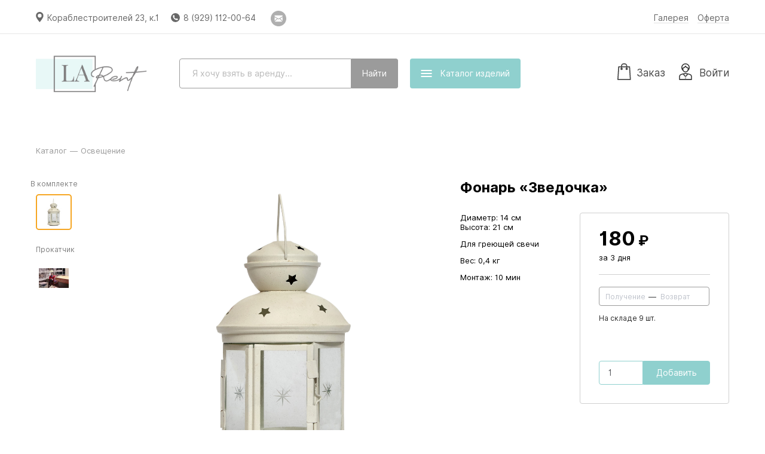

--- FILE ---
content_type: text/html; charset=utf-8
request_url: http://larentdecor.ru/article/1
body_size: 111355
content:
<!DOCTYPE html>
<html lang='ru'>
<head>
<meta charset='UTF-8'>
<meta content='!' name='fragment'>
<meta content='telephone=no' name='format-detection'>
<meta content='width=1061' name='viewport'>
<meta content='аренда декора, Гинкго, Глициния, Стол, Лампа, Рама, Пьедестал, Подставка, Вазон, Ваза, Поднос, Салфетка, Торшер, Набор, Клетка, Подсвечник, Канделябр, Дискошары, Указатель, Ткань, Зеркало, Портфель, Веер, Комод, Лестница, Стул, Мольберт, Деревянная, Миска, Ящик, Корзина, Кашпо, Чемодан, Бутыль, Сосуд, Платформа, Столб, Арт-объект, Панно, Скульптура, Ярмарочный, Снежинка, Фонарь, Люстра, Бокал, Тарелка, Стакан, Лампочка, Сакура, Дерево, Роза, Куст, Большое' name='keywords'>
<meta name="csrf-param" content="authenticity_token" />
<meta name="csrf-token" content="vXjdrkDKf7WzQLVJx1fXnOdoVCO/pPCU1V0xSbaBqvcWTJ1l5eCoJQ7voBleOrJTDm1js4O4eKNqubMSDqOaJQ==" />
<link href='/favicon-152.png' rel='apple-touch-icon-precomposed'>
<link href='/favicon-32.png' rel='icon' sizes='32x32'>
<script>
  window.onerror = function () {};
</script>
<script>
window.RELEASE_NAME = '54c680ecb296043f901efa22db655737d7b5bbc0'
window.environment = 'production';
window.INITIAL_STATE =             {
              "banners": [{"id":1,"image":{"url":"/uploads/banner/image/1/74d494e0-7512-4bc1-bcf5-7982b7fb1f2a.png"},"url":"http://larentdecor.ru/#!/catalogue","position":1,"is_hidden":false,"created_at":"2018-10-24T20:48:03.130Z","updated_at":"2018-12-05T23:12:16.575Z","show_on_front_page":false,"use_url":true,"items_page_title":null,"sanitized_url":"http://larentdecor.ru/?from_self=1#!/catalogue","category_ids":[],"article_ids":[]}],
              "is_payment_via_wire_transfer_allowed": false,
              "is_payment_via_sberbank_allowed": true,
              "is_payment_via_cash_allowed": true,
              "is_payment_via_robokassa_allowed": true,
              "is_payment_via_modulbank_allowed": false,
              "category_names": "бутафория, деревья и цветы, мебель, освещение, рамы, подставки, емкости, текстиль, вазы, аксессуары и посуда",
              "default_meta_description": "LA Rent предлагает артистичные объекты декора в аренду. В нашем ассортименте: бутафория, деревья и цветы, мебель, освещение, рамы, подставки, емкости, текстиль, вазы, аксессуары и посуда.",
              "sections": [],
              "categories": [{"id":11,"name":"Бутафория","position":0,"created_at":"2015-06-11T12:56:48.324Z","updated_at":"2017-04-30T16:27:30.416Z","section_id":null,"cover_article_id":null},{"id":21,"name":"Деревья и Цветы","position":1,"created_at":"2018-11-09T12:55:16.097Z","updated_at":"2019-09-26T08:44:49.458Z","section_id":null,"cover_article_id":511},{"id":3,"name":"Мебель","position":2,"created_at":"2015-06-04T09:30:51.322Z","updated_at":"2018-11-09T12:55:33.340Z","section_id":null,"cover_article_id":null},{"id":12,"name":"Освещение","position":3,"created_at":"2015-06-12T22:44:49.753Z","updated_at":"2018-11-09T12:55:33.332Z","section_id":null,"cover_article_id":null},{"id":8,"name":"Рамы","position":6,"created_at":"2015-06-10T14:19:55.198Z","updated_at":"2018-11-09T12:55:33.300Z","section_id":null,"cover_article_id":null},{"id":5,"name":"Подставки","position":7,"created_at":"2015-06-05T14:34:27.695Z","updated_at":"2018-11-09T12:55:33.283Z","section_id":null,"cover_article_id":null},{"id":4,"name":"Емкости","position":8,"created_at":"2015-06-04T09:35:05.658Z","updated_at":"2018-11-09T12:55:33.279Z","section_id":null,"cover_article_id":null},{"id":18,"name":"Текстиль","position":9,"created_at":"2017-04-30T14:57:38.522Z","updated_at":"2018-11-09T12:55:33.272Z","section_id":null,"cover_article_id":null},{"id":6,"name":"Вазы","position":10,"created_at":"2015-06-05T15:09:15.431Z","updated_at":"2018-11-09T12:55:33.265Z","section_id":null,"cover_article_id":null},{"id":2,"name":"Аксессуары","position":11,"created_at":"2015-06-04T09:21:04.441Z","updated_at":"2018-11-09T12:55:33.253Z","section_id":null,"cover_article_id":null},{"id":22,"name":"посуда","position":12,"created_at":"2019-10-20T18:39:28.324Z","updated_at":"2019-10-20T18:39:28.324Z","section_id":null,"cover_article_id":null}],
              "branches": [{"town_id":2184,"rent_price_multiplier":1.0,"delivery_price_multiplier":1.0,"arrangement_price_multiplier":1.0,"cp_address":"Кораблестроителей 23, к.1","cp_schedule":[10,22],"cp_off_days":[false,false,false,false,false,false,false],"cp_holidays":[[1,1],[1,2],[1,3],[1,4],[1,5],[1,6],[1,7]],"is_cp_demo_available":false,"email_for_requests":"larentdecor@gmail.com","is_closed":false,"created_at":"2015-06-04T08:47:27.150Z","updated_at":"2025-05-07T08:25:31.193Z","uses_hell_workers":false,"location_url":null,"customer_service_phone":"9291120064","freeform_cp_schedule":null,"customer_service_email":"larentdecor@gmail.com","whatsapp_phone":null,"laundry_dropoff_duration_s":null,"warehouse_worker_hourly_rate":null,"laundry_contact_email":null,"telegram_username":null,"warehouse_phone":null,"available_total":{"320":1,"517":1,"518":2,"589":1,"421":482,"423":14,"244":1,"471":1,"44":1,"111":2,"138":2,"342":2,"18":2,"12":3,"137":5,"76":7,"442":6,"438":970,"51":1,"118":50,"459":1,"233":5,"452":1,"416":6,"8":1,"212":16,"224":1,"214":9,"354":10,"218":4,"225":1,"23":2,"20":2,"223":2,"221":2,"22":3,"351":5,"215":7,"279":1,"230":63,"126":0,"207":1,"16":0,"265":0,"227":1,"220":4,"228":1,"277":1,"352":4,"350":4,"96":3,"216":7,"222":3,"267":0,"278":1,"237":1,"21":2,"219":4,"213":15,"15":0,"266":0,"217":4,"39":1,"450":1,"2":1,"58":0,"301":0,"300":0,"314":0,"339":8,"3":1,"401":3,"56":0,"40":9,"272":0,"287":0,"123":0,"397":1,"70":1,"312":0,"440":11,"340":1,"42":36,"255":193,"302":0,"162":1,"304":0,"317":0,"273":1,"35":0,"289":1,"305":0,"275":0,"49":1,"410":15,"55":0,"349":2,"445":9,"73":76,"256":26,"288":0,"71":0,"54":0,"75":1,"398":1,"122":0,"79":48,"78":1,"395":1,"183":3,"72":1,"59":0,"57":0,"131":0,"335":1,"399":2,"303":0,"252":1,"37":1,"439":37,"411":39,"420":67,"282":63,"274":97,"253":85,"74":5,"234":1,"486":2,"240":1,"363":1,"136":1,"298":1,"4":1,"362":2,"361":1,"355":4,"447":36,"448":15,"449":23,"451":3,"464":4,"465":3,"466":1,"482":1,"483":1,"484":1,"485":1,"493":1,"494":2,"532":1,"356":10,"366":10,"53":1,"360":1,"357":97,"367":100,"69":1,"359":2,"358":3,"341":0,"250":2,"268":0,"245":1,"348":4,"139":2,"67":1,"68":1,"66":2,"283":1,"132":1,"128":4,"453":1,"558":1,"536":1,"29":1,"281":0,"206":2,"43":0,"41":0,"159":1,"50":1,"210":6,"38":1,"249":2,"405":1,"154":1,"337":0,"47":0,"254":0,"158":0,"407":1,"24":0,"5":0,"155":1,"161":0,"48":0,"36":1,"62":1,"153":1,"60":1,"156":1,"157":0,"63":1,"318":7,"77":1,"280":0,"251":1,"160":1,"211":5,"271":1,"307":2,"61":1,"64":1,"65":1,"32":1,"31":1,"33":1,"30":1,"46":1,"27":1,"34":1,"87":1,"28":1,"503":1,"505":1,"506":1,"507":1,"545":33,"315":0,"286":0,"127":0,"293":2,"474":1,"141":0,"476":1,"353":2,"402":8,"477":1,"462":5,"192":3,"463":5,"140":0,"292":0,"238":0,"475":1,"129":3,"343":2,"14":16,"17":4,"546":1,"548":6,"166":2,"198":3,"194":15,"171":4,"82":3,"181":2,"170":5,"173":3,"204":14,"95":0,"180":4,"177":4,"92":1,"98":0,"319":6,"10":12,"11":4,"13":4,"239":7,"130":28,"291":8,"152":6,"455":1,"473":1,"196":4,"258":1,"168":6,"165":1,"86":6,"169":5,"90":1,"99":0,"178":1,"176":2,"203":1,"89":1,"100":1,"81":8,"164":1,"172":2,"167":2,"84":5,"97":0,"195":6,"80":7,"202":1,"259":1,"174":1,"197":3,"201":15,"205":2,"200":1,"269":6,"261":0,"83":1,"226":1,"93":1,"182":2,"199":5,"85":1,"91":1,"94":1,"175":3,"257":1,"270":4,"179":4,"88":5,"260":1,"104":1,"241":1,"232":1,"116":1,"110":5,"107":1,"101":1,"113":0,"443":7,"444":3,"491":22,"346":6,"231":1,"297":1,"115":1,"105":2,"108":2,"109":4,"102":2,"103":1,"242":1,"344":15,"306":4,"457":1,"193":0,"373":1,"112":2,"296":1,"114":1,"417":2,"345":5,"106":25,"418":27,"527":1,"383":1,"294":0,"403":1,"386":1,"409":1,"389":1,"365":1,"380":1,"413":1,"290":1,"374":1,"376":2,"370":1,"379":1,"387":1,"316":1,"135":1,"309":1,"382":1,"400":1,"404":1,"390":1,"378":1,"377":1,"396":1,"295":0,"308":1,"369":1,"415":1,"414":1,"371":1,"364":2,"391":1,"406":1,"381":2,"322":0,"372":1,"458":1,"310":1,"368":1,"388":3,"299":0,"375":1,"133":1,"385":1,"384":1,"336":1,"392":1,"412":1,"496":4,"497":1,"502":23,"419":7,"393":2,"134":1,"394":1,"456":1,"461":1,"468":1,"469":1,"489":5,"488":116,"490":5,"504":1,"508":2,"510":1,"460":1,"519":1,"520":1,"521":1,"522":1,"523":1,"524":1,"525":1,"526":1,"528":1,"529":1,"530":1,"531":49,"533":2,"534":2,"535":1,"537":2,"538":1,"539":1,"544":45,"547":7,"549":33,"550":11,"552":3,"19":1,"146":13,"125":7,"145":6,"148":1,"151":1,"235":2,"147":1,"150":2,"236":1,"149":1,"264":0,"143":1,"610":1,"611":1,"612":1,"613":1,"321":1,"142":1,"144":1,"26":18,"124":11,"25":9,"229":1,"45":7,"163":0,"185":0,"119":8,"333":0,"323":0,"117":4,"334":0,"331":0,"184":0,"188":0,"186":0,"208":23,"327":0,"120":10,"328":145,"209":5,"330":0,"329":0,"1":9,"191":5,"470":1,"590":54,"591":55,"592":56,"593":54,"246":0,"247":0,"121":0,"187":30,"326":0,"190":1,"189":0,"276":1,"324":0,"52":0,"332":0,"248":0,"325":0,"262":1,"263":0,"311":1,"408":13,"285":1,"313":0,"9":1,"446":2,"284":9,"454":90,"492":3,"559":1,"7":0,"243":1,"6":0,"435":10,"437":5,"432":10,"514":10,"433":10,"512":10,"513":10,"422":97,"436":10,"511":10,"542":10,"541":10,"516":10,"515":10,"615":60,"543":10,"434":10,"540":10,"614":40,"441":5,"431":10,"424":22,"425":50,"426":60,"427":133,"428":216,"429":104,"430":104,"467":350,"472":19,"478":10,"479":2,"480":2,"481":1,"487":400,"495":21,"498":19,"499":29,"500":24,"501":11,"509":64,"551":150,"596":9,"580":10,"585":6,"587":85,"597":1,"599":1,"598":1,"600":1,"601":1,"602":1,"603":4,"604":35,"605":31,"606":14,"607":1,"608":1,"338":0,"347":0,"609":1},"stock_quantities":{"320":1,"517":1,"518":2,"589":1,"421":482,"423":14,"244":1,"471":1,"44":1,"111":2,"138":2,"342":2,"18":2,"12":3,"137":5,"76":7,"442":6,"438":970,"51":1,"118":50,"459":1,"233":5,"452":1,"416":6,"8":1,"212":16,"224":1,"214":9,"354":10,"218":4,"225":1,"23":2,"20":2,"223":2,"221":2,"22":3,"351":5,"215":7,"279":1,"230":63,"126":0,"207":1,"16":0,"265":0,"227":1,"220":4,"228":1,"277":1,"352":4,"350":4,"96":3,"216":7,"222":3,"267":0,"278":1,"237":1,"21":2,"219":4,"213":15,"15":0,"266":0,"217":4,"39":1,"450":1,"2":1,"58":0,"301":0,"300":0,"314":0,"339":8,"3":1,"401":3,"56":0,"40":9,"272":0,"287":0,"123":0,"397":1,"70":1,"312":0,"440":11,"340":1,"42":36,"255":193,"302":0,"162":1,"304":0,"317":0,"273":1,"35":0,"289":1,"305":0,"275":0,"49":1,"410":15,"55":0,"349":2,"445":9,"73":76,"256":26,"288":0,"71":0,"54":0,"75":1,"398":1,"122":0,"79":48,"78":1,"395":1,"183":3,"72":1,"59":0,"57":0,"131":0,"335":1,"399":2,"303":0,"252":1,"37":1,"439":37,"411":39,"420":67,"282":63,"274":97,"253":85,"74":5,"234":1,"486":2,"240":1,"363":1,"136":1,"298":1,"4":1,"362":2,"361":1,"355":4,"447":36,"448":15,"449":23,"451":3,"464":4,"465":3,"466":1,"482":1,"483":1,"484":1,"485":1,"493":1,"494":2,"532":1,"356":10,"366":10,"53":1,"360":1,"357":97,"367":100,"69":1,"359":2,"358":3,"341":0,"250":2,"268":0,"245":1,"348":4,"139":2,"67":1,"68":1,"66":2,"283":1,"132":1,"128":4,"453":1,"558":1,"536":1,"29":1,"281":0,"206":2,"43":0,"41":0,"159":1,"50":1,"210":6,"38":1,"249":2,"405":1,"154":1,"337":0,"47":0,"254":0,"158":0,"407":1,"24":0,"5":0,"155":1,"161":0,"48":0,"36":1,"62":1,"153":1,"60":1,"156":1,"157":0,"63":1,"318":7,"77":1,"280":0,"251":1,"160":1,"211":5,"271":1,"307":2,"61":1,"64":1,"65":1,"32":1,"31":1,"33":1,"30":1,"46":1,"27":1,"34":1,"87":1,"28":1,"503":1,"505":1,"506":1,"507":1,"545":33,"315":0,"286":0,"127":0,"293":2,"474":1,"141":0,"476":1,"353":2,"402":8,"477":1,"462":5,"192":3,"463":5,"140":0,"292":0,"238":0,"475":1,"129":3,"343":2,"14":16,"17":4,"546":1,"548":6,"166":2,"198":3,"194":15,"171":4,"82":3,"181":2,"170":5,"173":3,"204":14,"95":0,"180":4,"177":4,"92":1,"98":0,"319":6,"10":12,"11":4,"13":4,"239":7,"130":28,"291":8,"152":6,"455":1,"473":1,"196":4,"258":1,"168":6,"165":1,"86":6,"169":5,"90":1,"99":0,"178":1,"176":2,"203":1,"89":1,"100":1,"81":8,"164":1,"172":2,"167":2,"84":5,"97":0,"195":6,"80":7,"202":1,"259":1,"174":1,"197":3,"201":15,"205":2,"200":1,"269":6,"261":0,"83":1,"226":1,"93":1,"182":2,"199":5,"85":1,"91":1,"94":1,"175":3,"257":1,"270":4,"179":4,"88":5,"260":1,"104":1,"241":1,"232":1,"116":1,"110":5,"107":1,"101":1,"113":0,"443":7,"444":3,"491":22,"346":6,"231":1,"297":1,"115":1,"105":2,"108":2,"109":4,"102":2,"103":1,"242":1,"344":15,"306":4,"457":1,"193":0,"373":1,"112":2,"296":1,"114":1,"417":2,"345":5,"106":25,"418":27,"527":1,"383":1,"294":0,"403":1,"386":1,"409":1,"389":1,"365":1,"380":1,"413":1,"290":1,"374":1,"376":2,"370":1,"379":1,"387":1,"316":1,"135":1,"309":1,"382":1,"400":1,"404":1,"390":1,"378":1,"377":1,"396":1,"295":0,"308":1,"369":1,"415":1,"414":1,"371":1,"364":2,"391":1,"406":1,"381":2,"322":0,"372":1,"458":1,"310":1,"368":1,"388":3,"299":0,"375":1,"133":1,"385":1,"384":1,"336":1,"392":1,"412":1,"496":4,"497":1,"502":23,"419":7,"393":2,"134":1,"394":1,"456":1,"461":1,"468":1,"469":1,"489":5,"488":116,"490":5,"504":1,"508":2,"510":1,"460":1,"519":1,"520":1,"521":1,"522":1,"523":1,"524":1,"525":1,"526":1,"528":1,"529":1,"530":1,"531":49,"533":2,"534":2,"535":1,"537":2,"538":1,"539":1,"544":45,"547":7,"549":33,"550":11,"552":3,"19":1,"146":13,"125":7,"145":6,"148":1,"151":1,"235":2,"147":1,"150":2,"236":1,"149":1,"264":0,"143":1,"610":1,"611":1,"612":1,"613":1,"321":1,"142":1,"144":1,"26":18,"124":11,"25":9,"229":1,"45":7,"163":0,"185":0,"119":8,"333":0,"323":0,"117":4,"334":0,"331":0,"184":0,"188":0,"186":0,"208":23,"327":0,"120":10,"328":145,"209":5,"330":0,"329":0,"1":9,"191":5,"470":1,"590":54,"591":55,"592":56,"593":54,"246":0,"247":0,"121":0,"187":30,"326":0,"190":1,"189":0,"276":1,"324":0,"52":0,"332":0,"248":0,"325":0,"262":1,"263":0,"311":1,"408":13,"285":1,"313":0,"9":1,"446":2,"284":9,"454":90,"492":3,"559":1,"7":0,"243":1,"6":0,"435":10,"437":5,"432":10,"514":10,"433":10,"512":10,"513":10,"422":97,"436":10,"511":10,"542":10,"541":10,"516":10,"515":10,"615":60,"543":10,"434":10,"540":10,"614":40,"441":5,"431":10,"424":22,"425":50,"426":60,"427":133,"428":216,"429":104,"430":104,"467":350,"472":19,"478":10,"479":2,"480":2,"481":1,"487":400,"495":21,"498":19,"499":29,"500":24,"501":11,"509":64,"551":150,"596":9,"580":10,"585":6,"587":85,"597":1,"599":1,"598":1,"600":1,"601":1,"602":1,"603":4,"604":35,"605":31,"606":14,"607":1,"608":1,"338":0,"347":0,"609":1},"first_batches_per_type":{},"is_delivery_mandatory":false,"is_arrangement_mandatory":false,"is_delivery_optional":true,"is_arrangement_optional":false,"town":{"id":2184,"name":"Санкт-Петербург","country":"ru","district":"-","genitive_name":"Санкт-Петербурга","dative_name":"Санкт-Петербургу","accusative_name":"Санкт-Петербург","instrumental_name":"Санкт-Петербургом","prepositional_name":"Санкт-Петербурге","adjective":"-","short_name":"Санкт-Петербург","short_genitive_name":"Санкт-Петербурга","short_dative_name":"Санкт-Петербургу","short_accusative_name":"Санкт-Петербург","short_instrumental_name":"Санкт-Петербургом","short_prepositional_name":"Санкт-Петербурге","timezone":"+0000","population":5192,"supports_cash_and_sberbank":false}}],
              "renter": {"id":29,"short_commercial_name_cases":["LA Rent","LA Rent","LA Rent","LA Rent","LA Rent","LA Rent","LA Rent"],"header":"90f601e2-b4fc-4115-b991-cd5baafaabcd.jpg","internal_domain":"larent","external_domain":"larentdecor.ru","rent_object_cases":["артистичные объекты декора","артистичных объектов декора","артистичным объектам декора","артистичные объекты декора","артистичными объектами декора","артистичных объектах декора"],"customer_service_email":null,"customer_service_schedule":[10,19],"customer_service_off_days":[false,false,false,false,false,false,false],"form_of_incorporation":"ИП","tin":"780725989744","rrc":null,"bank_account":"40802810602100010794","bank_name":"ПАО АКБ «Авангард»","bic":"044525201","correspondent_account":"30101810000000000201","ceo_name":null,"is_robokassa_connected":true,"base_rent_duration":3,"additional_day_charge":"0.25","freeze_duration":1,"compensation_for_damage":"2.0","compensation_for_loss":"3.0","compensation_for_delay":"0.5","compensation_for_defects":"2.0","compensation_for_shortfall":"3.0","uses_cars":false,"uses_vans":true,"uses_trucks":false,"car_capacity":1.0,"van_capacity":8.0,"truck_capacity":20.0,"intratown_car_delivery_price":2000,"intratown_van_delivery_price":10000,"intratown_truck_delivery_price":6000,"extratown_car_delivery_price_per_km":50,"extratown_van_delivery_price_per_km":100,"extratown_truck_delivery_price_per_km":75,"arrangement_price_per_hour":250,"min_arrangement_worker_price":250,"workers_manhours_relations":[3,8,15,24,35,48,63,80,100],"country":"ru","legal_address":"г Санкт-Петербург, пр-кт Авиаконструкторов, д 54 стр 1, кв 1017","mail_address":"г Санкт-Петербург, пр-кт Авиаконструкторов, д 54 стр 1, кв 1017","is_delivery_offered":true,"is_arrangement_offered":false,"sbol_card":"5469 5500 2185 4648","sbol_name":"Надежда Викторовна Ф.","rent_discount":0.2,"service_discount":0.0,"instagram_url":null,"vk_url":null,"facebook_url":null,"color":"8FD0CE","deposit_requirement":0,"feature_flags":null,"rent_urgency_charge_portion":0.0,"service_urgency_charge_portion":0.0,"warehouse_photo_description":"На фото хозяйка LA Rent Надя Стоянова","is_warehouse_photo_accepted":true,"smallest_rent_price_with_delivery":0,"smallest_rent_price_without_delivery":0,"uses_vehicle_1":false,"vehicle_1_capacity":null,"intratown_vehicle_1_delivery_price":null,"extratown_vehicle_1_delivery_price_per_km":null,"uses_vehicle_2":false,"vehicle_2_capacity":null,"intratown_vehicle_2_delivery_price":null,"extratown_vehicle_2_delivery_price_per_km":null,"uses_worker_1":false,"worker_1_name":null,"worker_1_arrangement_price_per_hour":null,"worker_1_min_arrangement_worker_price":null,"uses_worker_2":false,"worker_2_name":null,"worker_2_arrangement_price_per_hour":null,"worker_2_min_arrangement_worker_price":null,"show_discounted_prices":false,"logo":{"url":"/uploads/renter/logo/29/3d1d2197-eb3f-4b67-8833-bbb10e826606.jpg","preview":{"url":"/uploads/renter/logo/29/preview_3d1d2197-eb3f-4b67-8833-bbb10e826606.jpg"}},"warehouse_photo":{"url":"/uploads/renter/warehouse_photo/29/ba6a3b54-d708-4bfa-996e-a74dcaec095c.jpg","large":{"url":"/uploads/renter/warehouse_photo/29/large_ba6a3b54-d708-4bfa-996e-a74dcaec095c.jpg"},"for_phash":{"url":"/uploads/renter/warehouse_photo/29/for_phash_ba6a3b54-d708-4bfa-996e-a74dcaec095c.jpg"},"preview":{"url":"/uploads/renter/warehouse_photo/29/preview_ba6a3b54-d708-4bfa-996e-a74dcaec095c.jpg"},"aggregator":{"url":"/uploads/renter/warehouse_photo/29/aggregator_ba6a3b54-d708-4bfa-996e-a74dcaec095c.jpg"},"thumbnail":{"url":"/uploads/renter/warehouse_photo/29/thumbnail_ba6a3b54-d708-4bfa-996e-a74dcaec095c.jpg"},"medium":{"url":"/uploads/renter/warehouse_photo/29/medium_ba6a3b54-d708-4bfa-996e-a74dcaec095c.jpg"}},"rules_addendum":null,"unloading_and_loading_cost":null,"carrying_free_meters":50,"carrying_additional_cost_per_meter":null,"manual_lifting_cost_per_floor":null,"pifakit_service_profitability":0.0,"uses_truck_ps":false,"uses_truck_pps":false,"truck_p_capacity":24.0,"truck_pp_capacity":32.0,"intratown_truck_p_delivery_price":15000,"intratown_truck_pp_delivery_price":18000,"extratown_truck_p_delivery_price_per_km":150,"extratown_truck_pp_delivery_price_per_km":180,"discount_calc_type":"manual","uses_worker_3":false,"worker_3_name":null,"worker_3_arrangement_price_per_hour":null,"worker_3_min_arrangement_worker_price":null,"uses_worker_4":false,"worker_4_name":null,"worker_4_arrangement_price_per_hour":null,"worker_4_min_arrangement_worker_price":null,"vat_rate":null,"full_legal_name":"ИП Филиппова Надежда Викторовна","compliant_homepage_url":"","is_signed_in":null,"average_intratown_delivery_price":10000,"average_extratown_delivery_price_per_km":100,"average_arrangement_price":1250,"is_payment_via_wire_transfer_allowed":false,"is_payment_via_sberbank_allowed":true,"is_payment_via_cash_allowed":true,"is_payment_via_robokassa_allowed":true,"is_payment_via_modulbank_allowed":false,"updated_at_date":"2025-08-27","pifakit_service":null},
              "articles": [{"id":320,"category_id":11,"name":"Фигура Олениха","key_feature_description":null,"price":1500,"shape":"параллелепипед","sizes":[120,74,20],"recovery_duration":1,"safety_margin":0.00,"gross_volume":0.1776,"gross_mass":1,"setup_duration":0.16666666666666666,"teardown_duration":0.16666666666666666,"is_offered":true,"created_at":"2015-11-11T09:55:43.391798","updated_at":"2025-04-27T19:15:45.333194","aggregator_kind_id":224,"is_delivery_mandatory":false,"is_arrangement_mandatory":false,"position_in_category":6,"color":"white","is_reviewed":true,"needs_confirmation":true,"is_shown_on_aggregator":true,"name_tsvector":"'олених':2 'фигур':1","loss_price":4500,"vehicle":"car","worker":null,"worker_count":1,"base_rent_duration":null,"type":"Product","is_shown_in_catalog":true,"seo_title":null,"seo_description":null,"setup_tutorial_id":null,"show_in_new":true,"assembly_duration_s":null,"handover_duration_s":null,"disassembly_duration_s":null,"laundry_acceptance_duration_s":null,"washing_acceptance_duration_s":null,"washing_duration_s":null,"charging_duration_s":null,"restoration_kind":"none","price":1500,"price_with_discount":1200,"components_with_quantity":null,"category_position":0,"popularity":0,"preview_url":"/uploads/article_photo/image/320/aggregator_88980a22-4609-42c3-a722-feb2807fc9fd.jpg","thumbnail_url":"/uploads/article_photo/image/320/thumbnail_88980a22-4609-42c3-a722-feb2807fc9fd.jpg","is_infringing":null}, 
 {"id":517,"category_id":11,"name":"Тележка \"Фуксия\"","key_feature_description":null,"price":3500,"shape":"параллелепипед","sizes":[88,55,82],"recovery_duration":1,"safety_margin":0.00,"gross_volume":0.4,"gross_mass":5,"setup_duration":0.16666666666666666,"teardown_duration":0.16666666666666666,"is_offered":true,"created_at":"2019-09-29T06:21:50.576351","updated_at":"2025-04-27T19:18:46.286088","aggregator_kind_id":32,"is_delivery_mandatory":false,"is_arrangement_mandatory":false,"position_in_category":23,"color":"pink","is_reviewed":true,"needs_confirmation":true,"is_shown_on_aggregator":true,"name_tsvector":"'тележк':1 'фукс':2","loss_price":10500,"vehicle":"car","worker":null,"worker_count":1,"base_rent_duration":null,"type":"Product","is_shown_in_catalog":true,"seo_title":null,"seo_description":null,"setup_tutorial_id":null,"show_in_new":true,"assembly_duration_s":null,"handover_duration_s":null,"disassembly_duration_s":null,"laundry_acceptance_duration_s":null,"washing_acceptance_duration_s":null,"washing_duration_s":null,"charging_duration_s":null,"restoration_kind":"none","price":3500,"price_with_discount":2800,"components_with_quantity":null,"category_position":0,"popularity":1,"preview_url":"/uploads/article_photo/image/517/aggregator_e42390be-9e4c-449a-b075-fa7faaf2dddb.jpg","thumbnail_url":"/uploads/article_photo/image/517/thumbnail_e42390be-9e4c-449a-b075-fa7faaf2dddb.jpg","is_infringing":null}, 
 {"id":518,"category_id":11,"name":"Советский буфет","key_feature_description":"Сдается с наполнением: тушенка, сгущенка, шампанское, соки, сахар, шоколад \"Аленка\", молоко, весы с гирями и счеты. Цена указана за 2 шт.","price":9000,"shape":"параллелепипед","sizes":[200,60,28],"recovery_duration":1,"safety_margin":0.00,"gross_volume":0.34,"gross_mass":20,"setup_duration":0.3333333333333333,"teardown_duration":0.3333333333333333,"is_offered":true,"created_at":"2019-09-29T06:30:31.515342","updated_at":"2025-04-27T19:18:54.035399","aggregator_kind_id":32,"is_delivery_mandatory":false,"is_arrangement_mandatory":false,"position_in_category":24,"color":"red","is_reviewed":true,"needs_confirmation":true,"is_shown_on_aggregator":true,"name_tsvector":"'буфет':2 'советск':1","loss_price":18000,"vehicle":"van","worker":null,"worker_count":1,"base_rent_duration":null,"type":"Product","is_shown_in_catalog":true,"seo_title":null,"seo_description":null,"setup_tutorial_id":null,"show_in_new":true,"assembly_duration_s":null,"handover_duration_s":null,"disassembly_duration_s":null,"laundry_acceptance_duration_s":null,"washing_acceptance_duration_s":null,"washing_duration_s":null,"charging_duration_s":null,"restoration_kind":"none","price":9000,"price_with_discount":7200,"components_with_quantity":null,"category_position":0,"popularity":2,"preview_url":"/uploads/article_photo/image/518/aggregator_13e0090c-65d0-481e-9903-64a884d822b7.jpg","thumbnail_url":"/uploads/article_photo/image/518/thumbnail_13e0090c-65d0-481e-9903-64a884d822b7.jpg","is_infringing":null}, 
 {"id":589,"category_id":11,"name":"Магнитофон советский","key_feature_description":null,"price":850,"shape":"параллелепипед","sizes":[21,54,13],"recovery_duration":1,"safety_margin":0.00,"gross_volume":0.014742,"gross_mass":2,"setup_duration":0.16666666666666666,"teardown_duration":0.16666666666666666,"is_offered":true,"created_at":"2019-10-20T17:32:13.539916","updated_at":"2025-04-27T19:21:51.79281","aggregator_kind_id":11,"is_delivery_mandatory":false,"is_arrangement_mandatory":false,"position_in_category":48,"color":"black","is_reviewed":true,"needs_confirmation":true,"is_shown_on_aggregator":true,"name_tsvector":"'магнитофон':1 'советск':2","loss_price":2550,"vehicle":"car","worker":null,"worker_count":1,"base_rent_duration":null,"type":"Product","is_shown_in_catalog":true,"seo_title":null,"seo_description":null,"setup_tutorial_id":null,"show_in_new":true,"assembly_duration_s":null,"handover_duration_s":null,"disassembly_duration_s":null,"laundry_acceptance_duration_s":null,"washing_acceptance_duration_s":null,"washing_duration_s":null,"charging_duration_s":null,"restoration_kind":"none","price":850,"price_with_discount":680,"components_with_quantity":null,"category_position":0,"popularity":0,"preview_url":"/uploads/article_photo/image/589/aggregator_1fd7d3fc-4ea5-4314-b168-51a85542d17a.jpg","thumbnail_url":"/uploads/article_photo/image/589/thumbnail_1fd7d3fc-4ea5-4314-b168-51a85542d17a.jpg","is_infringing":null}, 
 {"id":421,"category_id":21,"name":"Гинкго золотой","key_feature_description":null,"price":30,"shape":"прямоугольник","sizes":[56,44],"recovery_duration":1,"safety_margin":0.03,"gross_volume":0.002464,"gross_mass":0.01,"setup_duration":0.05,"teardown_duration":0.05,"is_offered":true,"created_at":"2018-11-09T13:10:18.056527","updated_at":"2025-04-27T19:22:35.841393","aggregator_kind_id":266,"is_delivery_mandatory":false,"is_arrangement_mandatory":false,"position_in_category":0,"color":"gold","is_reviewed":true,"needs_confirmation":true,"is_shown_on_aggregator":true,"name_tsvector":"'гинкг':1 'золот':2","loss_price":90,"vehicle":"car","worker":null,"worker_count":1,"base_rent_duration":null,"type":"Product","is_shown_in_catalog":true,"seo_title":null,"seo_description":null,"setup_tutorial_id":null,"show_in_new":true,"assembly_duration_s":null,"handover_duration_s":null,"disassembly_duration_s":null,"laundry_acceptance_duration_s":null,"washing_acceptance_duration_s":null,"washing_duration_s":null,"charging_duration_s":null,"restoration_kind":"none","price":30,"price_with_discount":24,"components_with_quantity":null,"category_position":1,"popularity":0,"preview_url":"/uploads/article_photo/image/421/aggregator_03f586e9-d0fc-45f1-a47d-d6246abe4ccc.jpg","thumbnail_url":"/uploads/article_photo/image/421/thumbnail_03f586e9-d0fc-45f1-a47d-d6246abe4ccc.jpg","is_infringing":null}, 
 {"id":423,"category_id":21,"name":"Глициния белая","key_feature_description":"3 шт на ветке","price":100,"shape":"линия","sizes":[125],"recovery_duration":1,"safety_margin":0.00,"gross_volume":0.000125,"gross_mass":0.1,"setup_duration":0.05,"teardown_duration":0.03333333333333333,"is_offered":true,"created_at":"2018-11-09T13:21:21.730575","updated_at":"2025-04-27T19:22:42.830248","aggregator_kind_id":266,"is_delivery_mandatory":false,"is_arrangement_mandatory":false,"position_in_category":1,"color":"white","is_reviewed":true,"needs_confirmation":true,"is_shown_on_aggregator":true,"name_tsvector":"'бел':2 'глицин':1","loss_price":300,"vehicle":"car","worker":null,"worker_count":1,"base_rent_duration":null,"type":"Product","is_shown_in_catalog":true,"seo_title":null,"seo_description":null,"setup_tutorial_id":null,"show_in_new":true,"assembly_duration_s":null,"handover_duration_s":null,"disassembly_duration_s":null,"laundry_acceptance_duration_s":null,"washing_acceptance_duration_s":null,"washing_duration_s":null,"charging_duration_s":null,"restoration_kind":"none","price":100,"price_with_discount":80,"components_with_quantity":null,"category_position":1,"popularity":0,"preview_url":"/uploads/article_photo/image/423/aggregator_87ed1731-ec52-4b38-af8a-759295772e28.jpg","thumbnail_url":"/uploads/article_photo/image/423/thumbnail_87ed1731-ec52-4b38-af8a-759295772e28.jpg","is_infringing":null}, 
 {"id":244,"category_id":3,"name":"Стол коктейльный, большой","key_feature_description":null,"price":1200,"shape":"цилиндр","sizes":[60,100],"recovery_duration":1,"safety_margin":0.03,"gross_volume":0.0002,"gross_mass":4,"setup_duration":0.03333333333333333,"teardown_duration":0.03333333333333333,"is_offered":true,"created_at":"2015-06-19T16:06:46.617061","updated_at":"2025-04-27T19:25:19.266818","aggregator_kind_id":232,"is_delivery_mandatory":false,"is_arrangement_mandatory":false,"position_in_category":0,"color":"white","is_reviewed":true,"needs_confirmation":true,"is_shown_on_aggregator":true,"name_tsvector":"'больш':3 'коктейльн':2 'стол':1","loss_price":3600,"vehicle":"car","worker":null,"worker_count":1,"base_rent_duration":null,"type":"Product","is_shown_in_catalog":true,"seo_title":null,"seo_description":null,"setup_tutorial_id":null,"show_in_new":true,"assembly_duration_s":null,"handover_duration_s":null,"disassembly_duration_s":null,"laundry_acceptance_duration_s":null,"washing_acceptance_duration_s":null,"washing_duration_s":null,"charging_duration_s":null,"restoration_kind":"none","price":1200,"price_with_discount":960,"components_with_quantity":null,"category_position":2,"popularity":1,"preview_url":"/uploads/article_photo/image/244/aggregator_1ea1e82d-93ca-43cc-b24c-e1e5e56aac7f.jpg","thumbnail_url":"/uploads/article_photo/image/244/thumbnail_1ea1e82d-93ca-43cc-b24c-e1e5e56aac7f.jpg","is_infringing":null}, 
 {"id":471,"category_id":3,"name":"Ширма со шторками","key_feature_description":"В комплекте два вида штор: зеленые и нежно-бежевые\n4 створки, общая ширина 200 см","price":2000,"shape":"прямоугольник","sizes":[175,50],"recovery_duration":1,"safety_margin":0.00,"gross_volume":1.7e-06,"gross_mass":3,"setup_duration":0.25,"teardown_duration":0.25,"is_offered":true,"created_at":"2019-06-30T19:27:43.575993","updated_at":"2025-04-27T19:26:36.205316","aggregator_kind_id":59,"is_delivery_mandatory":false,"is_arrangement_mandatory":false,"position_in_category":11,"color":"white","is_reviewed":true,"needs_confirmation":true,"is_shown_on_aggregator":true,"name_tsvector":"'ширм':1 'шторк':3","loss_price":6000,"vehicle":"van","worker":null,"worker_count":1,"base_rent_duration":null,"type":"Product","is_shown_in_catalog":true,"seo_title":null,"seo_description":null,"setup_tutorial_id":null,"show_in_new":true,"assembly_duration_s":null,"handover_duration_s":null,"disassembly_duration_s":null,"laundry_acceptance_duration_s":null,"washing_acceptance_duration_s":null,"washing_duration_s":null,"charging_duration_s":null,"restoration_kind":"none","price":2000,"price_with_discount":1600,"components_with_quantity":null,"category_position":2,"popularity":0,"preview_url":"/uploads/article_photo/image/471/aggregator_d09c0f4c-ec27-472d-8181-70e3caf4205a.jpg","thumbnail_url":"/uploads/article_photo/image/471/thumbnail_d09c0f4c-ec27-472d-8181-70e3caf4205a.jpg","is_infringing":null}, 
 {"id":44,"category_id":12,"name":"Лампа розовая","key_feature_description":"Масляная","price":300,"shape":"цилиндр","sizes":[10,20],"recovery_duration":1,"safety_margin":0.00,"gross_volume":0.002,"gross_mass":0.2,"setup_duration":0.16666666666666666,"teardown_duration":0.16666666666666666,"is_offered":true,"created_at":"2015-06-05T15:43:34.26162","updated_at":"2025-04-27T19:28:43.865661","aggregator_kind_id":214,"is_delivery_mandatory":false,"is_arrangement_mandatory":false,"position_in_category":7,"color":"multicolored","is_reviewed":true,"needs_confirmation":true,"is_shown_on_aggregator":true,"name_tsvector":"'ламп':1 'розов':2","loss_price":900,"vehicle":"car","worker":null,"worker_count":1,"base_rent_duration":null,"type":"Product","is_shown_in_catalog":true,"seo_title":null,"seo_description":null,"setup_tutorial_id":null,"show_in_new":true,"assembly_duration_s":null,"handover_duration_s":null,"disassembly_duration_s":null,"laundry_acceptance_duration_s":null,"washing_acceptance_duration_s":null,"washing_duration_s":null,"charging_duration_s":null,"restoration_kind":"none","price":300,"price_with_discount":240,"components_with_quantity":null,"category_position":3,"popularity":0,"preview_url":"/uploads/article_photo/image/44/aggregator_ef1e3c2b-8f4b-45a5-8e48-228b30acae2b.jpg","thumbnail_url":"/uploads/article_photo/image/44/thumbnail_ef1e3c2b-8f4b-45a5-8e48-228b30acae2b.jpg","is_infringing":null}, 
 {"id":111,"category_id":8,"name":"Рама «Люксембург» позолоченная","key_feature_description":"Для картины 82х52 см","price":2000,"shape":"прямоугольник","sizes":[120,90],"recovery_duration":1,"safety_margin":0.00,"gross_volume":0.024,"gross_mass":6.5,"setup_duration":0.16666666666666666,"teardown_duration":0.16666666666666666,"is_offered":true,"created_at":"2015-06-11T08:49:09.107293","updated_at":"2025-04-27T19:29:43.754492","aggregator_kind_id":201,"is_delivery_mandatory":false,"is_arrangement_mandatory":false,"position_in_category":0,"color":"gold","is_reviewed":true,"needs_confirmation":true,"is_shown_on_aggregator":true,"name_tsvector":"'люксембург':2 'позолочен':3 'рам':1","loss_price":6000,"vehicle":"car","worker":null,"worker_count":1,"base_rent_duration":null,"type":"Product","is_shown_in_catalog":true,"seo_title":null,"seo_description":null,"setup_tutorial_id":null,"show_in_new":true,"assembly_duration_s":null,"handover_duration_s":null,"disassembly_duration_s":null,"laundry_acceptance_duration_s":null,"washing_acceptance_duration_s":null,"washing_duration_s":null,"charging_duration_s":null,"restoration_kind":"none","price":2000,"price_with_discount":1600,"components_with_quantity":null,"category_position":6,"popularity":2,"preview_url":"/uploads/article_photo/image/111/aggregator_4e57861f-d9e9-4a50-b2a9-2e4a7ec9d121.jpg","thumbnail_url":"/uploads/article_photo/image/111/thumbnail_4e57861f-d9e9-4a50-b2a9-2e4a7ec9d121.jpg","is_infringing":null}, 
 {"id":138,"category_id":5,"name":"Колонна","key_feature_description":null,"price":1200,"shape":"цилиндр","sizes":[30,85],"recovery_duration":1,"safety_margin":0.00,"gross_volume":0.0765,"gross_mass":32,"setup_duration":0.16666666666666666,"teardown_duration":0.16666666666666666,"is_offered":true,"created_at":"2015-06-11T14:51:24.547458","updated_at":"2025-04-27T19:31:04.738772","aggregator_kind_id":9,"is_delivery_mandatory":false,"is_arrangement_mandatory":false,"position_in_category":0,"color":"white","is_reviewed":true,"needs_confirmation":true,"is_shown_on_aggregator":true,"name_tsvector":"'колон':1","loss_price":3600,"vehicle":"car","worker":null,"worker_count":1,"base_rent_duration":null,"type":"Product","is_shown_in_catalog":true,"seo_title":null,"seo_description":null,"setup_tutorial_id":null,"show_in_new":true,"assembly_duration_s":null,"handover_duration_s":null,"disassembly_duration_s":null,"laundry_acceptance_duration_s":null,"washing_acceptance_duration_s":null,"washing_duration_s":null,"charging_duration_s":null,"restoration_kind":"none","price":1200,"price_with_discount":960,"components_with_quantity":null,"category_position":7,"popularity":3,"preview_url":"/uploads/article_photo/image/138/aggregator_4a83df11-d95f-4d0a-9678-3cd6c16d96e4.jpg","thumbnail_url":"/uploads/article_photo/image/138/thumbnail_4a83df11-d95f-4d0a-9678-3cd6c16d96e4.jpg","is_infringing":null}, 
 {"id":342,"category_id":5,"name":"Пьедестал белый, большой","key_feature_description":"Основание ‒ 37х37 см, верх ‒ 50х50 см","price":1600,"shape":"цилиндр","sizes":[50,100],"recovery_duration":1,"safety_margin":0.00,"gross_volume":0.25,"gross_mass":19,"setup_duration":0.16666666666666666,"teardown_duration":0.16666666666666666,"is_offered":true,"created_at":"2016-10-11T20:12:53.771804","updated_at":"2025-04-27T19:31:10.923958","aggregator_kind_id":9,"is_delivery_mandatory":false,"is_arrangement_mandatory":false,"position_in_category":1,"color":"white","is_reviewed":true,"needs_confirmation":true,"is_shown_on_aggregator":true,"name_tsvector":"'бел':2 'больш':3 'пьедеста':1","loss_price":4800,"vehicle":"car","worker":null,"worker_count":1,"base_rent_duration":null,"type":"Product","is_shown_in_catalog":true,"seo_title":null,"seo_description":null,"setup_tutorial_id":null,"show_in_new":true,"assembly_duration_s":null,"handover_duration_s":null,"disassembly_duration_s":null,"laundry_acceptance_duration_s":null,"washing_acceptance_duration_s":null,"washing_duration_s":null,"charging_duration_s":null,"restoration_kind":"none","price":1600,"price_with_discount":1280,"components_with_quantity":null,"category_position":7,"popularity":3,"preview_url":"/uploads/article_photo/image/342/aggregator_f9bdc4a8-893c-4f22-85ba-1e41286a39d7.jpg","thumbnail_url":"/uploads/article_photo/image/342/thumbnail_f9bdc4a8-893c-4f22-85ba-1e41286a39d7.jpg","is_infringing":null}, 
 {"id":18,"category_id":5,"name":"Подставка «Клюква»","key_feature_description":null,"price":600,"shape":"цилиндр","sizes":[22,60],"recovery_duration":1,"safety_margin":0.00,"gross_volume":0.02904,"gross_mass":1.1,"setup_duration":0.16666666666666666,"teardown_duration":0.16666666666666666,"is_offered":true,"created_at":"2015-06-05T14:52:49.266646","updated_at":"2025-04-27T19:31:37.449487","aggregator_kind_id":9,"is_delivery_mandatory":false,"is_arrangement_mandatory":false,"position_in_category":5,"color":"gold","is_reviewed":true,"needs_confirmation":true,"is_shown_on_aggregator":true,"name_tsvector":"'клюкв':2 'подставк':1","loss_price":1800,"vehicle":"car","worker":null,"worker_count":1,"base_rent_duration":null,"type":"Product","is_shown_in_catalog":true,"seo_title":null,"seo_description":null,"setup_tutorial_id":null,"show_in_new":true,"assembly_duration_s":null,"handover_duration_s":null,"disassembly_duration_s":null,"laundry_acceptance_duration_s":null,"washing_acceptance_duration_s":null,"washing_duration_s":null,"charging_duration_s":null,"restoration_kind":"none","price":600,"price_with_discount":480,"components_with_quantity":null,"category_position":7,"popularity":0,"preview_url":"/uploads/article_photo/image/18/aggregator_d3f99ff2-49ab-4b89-be72-553d845fa7b5.jpg","thumbnail_url":"/uploads/article_photo/image/18/thumbnail_d3f99ff2-49ab-4b89-be72-553d845fa7b5.jpg","is_infringing":null}, 
 {"id":12,"category_id":5,"name":"Подставка «Ежевика» золотого цвета","key_feature_description":null,"price":450,"shape":"цилиндр","sizes":[21,43],"recovery_duration":1,"safety_margin":0.00,"gross_volume":0.018963,"gross_mass":0.9,"setup_duration":0.16666666666666666,"teardown_duration":0.16666666666666666,"is_offered":true,"created_at":"2015-06-05T14:41:55.463362","updated_at":"2025-04-27T19:31:54.494662","aggregator_kind_id":9,"is_delivery_mandatory":false,"is_arrangement_mandatory":false,"position_in_category":7,"color":"gold","is_reviewed":true,"needs_confirmation":true,"is_shown_on_aggregator":true,"name_tsvector":"'ежевик':2 'золот':3 'подставк':1 'цвет':4","loss_price":1350,"vehicle":"car","worker":null,"worker_count":1,"base_rent_duration":null,"type":"Product","is_shown_in_catalog":true,"seo_title":null,"seo_description":null,"setup_tutorial_id":null,"show_in_new":true,"assembly_duration_s":null,"handover_duration_s":null,"disassembly_duration_s":null,"laundry_acceptance_duration_s":null,"washing_acceptance_duration_s":null,"washing_duration_s":null,"charging_duration_s":null,"restoration_kind":"none","price":450,"price_with_discount":360,"components_with_quantity":null,"category_position":7,"popularity":0,"preview_url":"/uploads/article_photo/image/12/aggregator_9c209467-d644-45f9-a588-9afe70888e12.jpg","thumbnail_url":"/uploads/article_photo/image/12/thumbnail_9c209467-d644-45f9-a588-9afe70888e12.jpg","is_infringing":null}, 
 {"id":137,"category_id":4,"name":"Вазон белый","key_feature_description":null,"price":1500,"shape":"цилиндр","sizes":[36,60],"recovery_duration":1,"safety_margin":0.00,"gross_volume":0.07776,"gross_mass":14.5,"setup_duration":0.16666666666666666,"teardown_duration":0.16666666666666666,"is_offered":true,"created_at":"2015-06-11T14:43:53.025082","updated_at":"2025-04-27T19:33:04.931516","aggregator_kind_id":21,"is_delivery_mandatory":false,"is_arrangement_mandatory":false,"position_in_category":0,"color":"white","is_reviewed":true,"needs_confirmation":true,"is_shown_on_aggregator":true,"name_tsvector":"'бел':2 'вазон':1","loss_price":4500,"vehicle":"car","worker":null,"worker_count":1,"base_rent_duration":null,"type":"Product","is_shown_in_catalog":true,"seo_title":null,"seo_description":null,"setup_tutorial_id":null,"show_in_new":true,"assembly_duration_s":null,"handover_duration_s":null,"disassembly_duration_s":null,"laundry_acceptance_duration_s":null,"washing_acceptance_duration_s":null,"washing_duration_s":null,"charging_duration_s":null,"restoration_kind":"none","price":1500,"price_with_discount":1200,"components_with_quantity":null,"category_position":8,"popularity":3,"preview_url":"/uploads/article_photo/image/137/aggregator_27cce0df-e928-41e5-b945-c8ab5ac1c88e.jpg","thumbnail_url":"/uploads/article_photo/image/137/thumbnail_27cce0df-e928-41e5-b945-c8ab5ac1c88e.jpg","is_infringing":null}, 
 {"id":76,"category_id":18,"name":"Подушка «Маракеш»","key_feature_description":null,"price":200,"shape":"прямоугольник","sizes":[37,37],"recovery_duration":1,"safety_margin":0.03,"gross_volume":0.009583,"gross_mass":0.4,"setup_duration":0.16666666666666666,"teardown_duration":0.16666666666666666,"is_offered":true,"created_at":"2015-06-10T09:49:44.166717","updated_at":"2025-04-27T19:35:38.55495","aggregator_kind_id":179,"is_delivery_mandatory":false,"is_arrangement_mandatory":false,"position_in_category":0,"color":"multicolored","is_reviewed":true,"needs_confirmation":true,"is_shown_on_aggregator":true,"name_tsvector":"'маракеш':2 'подушк':1","loss_price":600,"vehicle":"car","worker":null,"worker_count":1,"base_rent_duration":null,"type":"Product","is_shown_in_catalog":true,"seo_title":null,"seo_description":null,"setup_tutorial_id":null,"show_in_new":true,"assembly_duration_s":null,"handover_duration_s":null,"disassembly_duration_s":null,"laundry_acceptance_duration_s":null,"washing_acceptance_duration_s":null,"washing_duration_s":null,"charging_duration_s":null,"restoration_kind":"none","price":200,"price_with_discount":160,"components_with_quantity":null,"category_position":9,"popularity":0,"preview_url":"/uploads/article_photo/image/76/aggregator_ba1fa237-42f4-4aa9-9cb5-1fdf113c5671.jpg","thumbnail_url":"/uploads/article_photo/image/76/thumbnail_ba1fa237-42f4-4aa9-9cb5-1fdf113c5671.jpg","is_infringing":null}, 
 {"id":442,"category_id":6,"name":"Ваза \"Мартинка\"","key_feature_description":null,"price":750,"shape":"цилиндр","sizes":[30,70],"recovery_duration":1,"safety_margin":0.00,"gross_volume":2.1e-05,"gross_mass":0.5,"setup_duration":0.08333333333333333,"teardown_duration":0.08333333333333333,"is_offered":true,"created_at":"2019-06-01T13:23:47.582429","updated_at":"2025-04-27T19:36:18.740261","aggregator_kind_id":21,"is_delivery_mandatory":false,"is_arrangement_mandatory":false,"position_in_category":0,"color":"transparent","is_reviewed":true,"needs_confirmation":true,"is_shown_on_aggregator":true,"name_tsvector":"'ваз':1 'мартинк':2","loss_price":2250,"vehicle":"car","worker":null,"worker_count":1,"base_rent_duration":null,"type":"Product","is_shown_in_catalog":true,"seo_title":null,"seo_description":null,"setup_tutorial_id":null,"show_in_new":true,"assembly_duration_s":null,"handover_duration_s":null,"disassembly_duration_s":null,"laundry_acceptance_duration_s":null,"washing_acceptance_duration_s":null,"washing_duration_s":null,"charging_duration_s":null,"restoration_kind":"none","price":750,"price_with_discount":600,"components_with_quantity":null,"category_position":10,"popularity":0,"preview_url":"/uploads/article_photo/image/442/aggregator_44c43cb5-36d9-4acd-bf76-936af2826062.jpg","thumbnail_url":"/uploads/article_photo/image/442/thumbnail_44c43cb5-36d9-4acd-bf76-936af2826062.jpg","is_infringing":null}, 
 {"id":438,"category_id":2,"name":"Пластиковый шар","key_feature_description":"3 диаметра: 8, 10 см. Шары состоят из 2-х частей (соединяются друг с другом), петелька для подвешивания, можно украсить внутри.","price":20,"shape":"круг","sizes":[8],"recovery_duration":1,"safety_margin":0.03,"gross_volume":0.0001,"gross_mass":0.022,"setup_duration":0.16666666666666666,"teardown_duration":0.16666666666666666,"is_offered":true,"created_at":"2019-05-21T17:53:48.724069","updated_at":"2025-04-27T19:36:43.359719","aggregator_kind_id":168,"is_delivery_mandatory":false,"is_arrangement_mandatory":false,"position_in_category":0,"color":"transparent","is_reviewed":true,"needs_confirmation":true,"is_shown_on_aggregator":true,"name_tsvector":"'пластиков':1 'шар':2","loss_price":60,"vehicle":"car","worker":null,"worker_count":1,"base_rent_duration":null,"type":"Product","is_shown_in_catalog":true,"seo_title":null,"seo_description":null,"setup_tutorial_id":null,"show_in_new":true,"assembly_duration_s":null,"handover_duration_s":null,"disassembly_duration_s":null,"laundry_acceptance_duration_s":null,"washing_acceptance_duration_s":null,"washing_duration_s":null,"charging_duration_s":null,"restoration_kind":"none","price":20,"price_with_discount":16,"components_with_quantity":null,"category_position":11,"popularity":0,"preview_url":"/uploads/article_photo/image/438/aggregator_622c25fc-a147-4bc7-8883-0be34ab39692.jpg","thumbnail_url":"/uploads/article_photo/image/438/thumbnail_622c25fc-a147-4bc7-8883-0be34ab39692.jpg","is_infringing":null}, 
 {"id":51,"category_id":2,"name":"Поднос «Хохлома»","key_feature_description":null,"price":600,"shape":"прямоугольник","sizes":[40,30],"recovery_duration":1,"safety_margin":0.00,"gross_volume":0.0012,"gross_mass":0.5,"setup_duration":0.16666666666666666,"teardown_duration":0.16666666666666666,"is_offered":true,"created_at":"2015-06-05T15:57:09.35343","updated_at":"2025-04-27T19:38:00.027326","aggregator_kind_id":7,"is_delivery_mandatory":false,"is_arrangement_mandatory":false,"position_in_category":9,"color":"multicolored","is_reviewed":true,"needs_confirmation":true,"is_shown_on_aggregator":true,"name_tsvector":"'поднос':1 'хохлом':2","loss_price":1800,"vehicle":"car","worker":null,"worker_count":1,"base_rent_duration":null,"type":"Product","is_shown_in_catalog":true,"seo_title":null,"seo_description":null,"setup_tutorial_id":null,"show_in_new":true,"assembly_duration_s":null,"handover_duration_s":null,"disassembly_duration_s":null,"laundry_acceptance_duration_s":null,"washing_acceptance_duration_s":null,"washing_duration_s":null,"charging_duration_s":null,"restoration_kind":"none","price":600,"price_with_discount":480,"components_with_quantity":null,"category_position":11,"popularity":0,"preview_url":"/uploads/article_photo/image/51/aggregator_9865a779-6a3b-4be4-9e3b-522ca1e5a2b7.jpg","thumbnail_url":"/uploads/article_photo/image/51/thumbnail_9865a779-6a3b-4be4-9e3b-522ca1e5a2b7.jpg","is_infringing":null}, 
 {"id":118,"category_id":2,"name":"Салфетка плетеная","key_feature_description":"Подстановочная. Бежевые - 5 шт, белые - 88 шт","price":90,"shape":"круг","sizes":[37],"recovery_duration":1,"safety_margin":0.03,"gross_volume":0.006845,"gross_mass":0.1,"setup_duration":0.16666666666666666,"teardown_duration":0.16666666666666666,"is_offered":true,"created_at":"2015-06-11T10:12:06.821588","updated_at":"2025-04-27T19:38:08.826296","aggregator_kind_id":7,"is_delivery_mandatory":false,"is_arrangement_mandatory":false,"position_in_category":10,"color":"beige","is_reviewed":true,"needs_confirmation":true,"is_shown_on_aggregator":true,"name_tsvector":"'плетен':2 'салфетк':1","loss_price":270,"vehicle":"car","worker":null,"worker_count":1,"base_rent_duration":null,"type":"Product","is_shown_in_catalog":true,"seo_title":null,"seo_description":null,"setup_tutorial_id":null,"show_in_new":true,"assembly_duration_s":null,"handover_duration_s":null,"disassembly_duration_s":null,"laundry_acceptance_duration_s":null,"washing_acceptance_duration_s":null,"washing_duration_s":null,"charging_duration_s":null,"restoration_kind":"none","price":90,"price_with_discount":72,"components_with_quantity":null,"category_position":11,"popularity":0,"preview_url":"/uploads/article_photo/image/118/aggregator_77ab6308-d77e-40be-aaac-2358c019509a.jpg","thumbnail_url":"/uploads/article_photo/image/118/thumbnail_77ab6308-d77e-40be-aaac-2358c019509a.jpg","is_infringing":null}, 
 {"id":459,"category_id":11,"name":"Торшер 1","key_feature_description":"Стойка 120 см, общая высота 180 см\nКупол высота 60 см\nНижний Диаметр купола 66 см\nСнизу купола закреплены светодиодные фанарики","price":1300,"shape":"цилиндр","sizes":[66,180],"recovery_duration":1,"safety_margin":0.00,"gross_volume":8.000000000000001e-07,"gross_mass":5,"setup_duration":0.16666666666666666,"teardown_duration":0.16666666666666666,"is_offered":true,"created_at":"2019-06-27T19:35:30.574817","updated_at":"2025-06-20T22:08:58.672298","aggregator_kind_id":55,"is_delivery_mandatory":false,"is_arrangement_mandatory":false,"position_in_category":9,"color":"multicolored","is_reviewed":true,"needs_confirmation":true,"is_shown_on_aggregator":true,"name_tsvector":"'1':2 'торшер':1","loss_price":3900,"vehicle":"car","worker":null,"worker_count":1,"base_rent_duration":null,"type":"Product","is_shown_in_catalog":true,"seo_title":null,"seo_description":null,"setup_tutorial_id":null,"show_in_new":true,"assembly_duration_s":null,"handover_duration_s":null,"disassembly_duration_s":null,"laundry_acceptance_duration_s":null,"washing_acceptance_duration_s":null,"washing_duration_s":null,"charging_duration_s":null,"restoration_kind":"none","price":1300,"price_with_discount":1040,"components_with_quantity":null,"category_position":0,"popularity":0,"preview_url":"/uploads/article_photo/image/459/aggregator_5863ef8e-ddcb-4f0b-9055-c602fc6a5770.jpg","thumbnail_url":"/uploads/article_photo/image/459/thumbnail_5863ef8e-ddcb-4f0b-9055-c602fc6a5770.jpg","is_infringing":null}, 
 {"id":233,"category_id":2,"name":"Набор книг","key_feature_description":null,"price":2000,"shape":"параллелепипед","sizes":[30,60,40],"recovery_duration":1,"safety_margin":0.03,"gross_volume":8e-05,"gross_mass":5,"setup_duration":0.05,"teardown_duration":0.05,"is_offered":false,"created_at":"2015-06-18T15:19:05.477304","updated_at":"2017-04-28T16:18:50.934814","aggregator_kind_id":11,"is_delivery_mandatory":false,"is_arrangement_mandatory":false,"position_in_category":null,"color":null,"is_reviewed":true,"needs_confirmation":false,"is_shown_on_aggregator":true,"name_tsvector":"'книг':2 'набор':1","loss_price":6000,"vehicle":"car","worker":null,"worker_count":1,"base_rent_duration":null,"type":"Product","is_shown_in_catalog":true,"seo_title":null,"seo_description":null,"setup_tutorial_id":null,"show_in_new":true,"assembly_duration_s":null,"handover_duration_s":null,"disassembly_duration_s":null,"laundry_acceptance_duration_s":null,"washing_acceptance_duration_s":null,"washing_duration_s":null,"charging_duration_s":null,"restoration_kind":"none","price":2000,"price_with_discount":1600,"components_with_quantity":null,"category_position":11,"popularity":0,"preview_url":"/uploads/article_photo/image/233/aggregator_f3efd7fb-9ce6-4f13-ad5b-e72cc84ec1be.jpg","thumbnail_url":"/uploads/article_photo/image/233/thumbnail_f3efd7fb-9ce6-4f13-ad5b-e72cc84ec1be.jpg","is_infringing":null}, 
 {"id":452,"category_id":4,"name":"Бочка","key_feature_description":null,"price":1400,"shape":"цилиндр","sizes":[44,68],"recovery_duration":1,"safety_margin":0.00,"gross_volume":3e-06,"gross_mass":10,"setup_duration":0.08333333333333333,"teardown_duration":0.08333333333333333,"is_offered":true,"created_at":"2019-06-11T16:13:00.830621","updated_at":"2025-04-27T19:34:46.04744","aggregator_kind_id":32,"is_delivery_mandatory":false,"is_arrangement_mandatory":false,"position_in_category":15,"color":"beige","is_reviewed":true,"needs_confirmation":true,"is_shown_on_aggregator":true,"name_tsvector":"'бочк':1","loss_price":2800,"vehicle":"car","worker":null,"worker_count":1,"base_rent_duration":null,"type":"Product","is_shown_in_catalog":true,"seo_title":null,"seo_description":null,"setup_tutorial_id":null,"show_in_new":true,"assembly_duration_s":null,"handover_duration_s":null,"disassembly_duration_s":null,"laundry_acceptance_duration_s":null,"washing_acceptance_duration_s":null,"washing_duration_s":null,"charging_duration_s":null,"restoration_kind":"none","price":1400,"price_with_discount":1120,"components_with_quantity":null,"category_position":8,"popularity":0,"preview_url":"/uploads/article_photo/image/452/aggregator_fbfb07fc-b0eb-44df-a4aa-8d1fcd4ae7d0.jpg","thumbnail_url":"/uploads/article_photo/image/452/thumbnail_fbfb07fc-b0eb-44df-a4aa-8d1fcd4ae7d0.jpg","is_infringing":null}, 
 {"id":416,"category_id":11,"name":"Фламинго","key_feature_description":null,"price":1000,"shape":"параллелепипед","sizes":[80,35,25],"recovery_duration":1,"safety_margin":0.00,"gross_volume":0.07,"gross_mass":1,"setup_duration":0.05,"teardown_duration":0.05,"is_offered":true,"created_at":"2018-10-23T10:21:36.387844","updated_at":"2025-04-27T19:15:34.969014","aggregator_kind_id":224,"is_delivery_mandatory":false,"is_arrangement_mandatory":false,"position_in_category":7,"color":"pink","is_reviewed":true,"needs_confirmation":true,"is_shown_on_aggregator":true,"name_tsvector":"'фламинг':1","loss_price":3000,"vehicle":"car","worker":null,"worker_count":1,"base_rent_duration":null,"type":"Product","is_shown_in_catalog":true,"seo_title":null,"seo_description":null,"setup_tutorial_id":null,"show_in_new":true,"assembly_duration_s":null,"handover_duration_s":null,"disassembly_duration_s":null,"laundry_acceptance_duration_s":null,"washing_acceptance_duration_s":null,"washing_duration_s":null,"charging_duration_s":null,"restoration_kind":"none","price":1000,"price_with_discount":800,"components_with_quantity":null,"category_position":0,"popularity":0,"preview_url":"/uploads/article_photo/image/416/aggregator_99f9a2fb-eea4-4035-971e-57037bd70faf.jpg","thumbnail_url":"/uploads/article_photo/image/416/thumbnail_99f9a2fb-eea4-4035-971e-57037bd70faf.jpg","is_infringing":null}, 
 {"id":8,"category_id":19,"name":"Клетка «Тирамису»","key_feature_description":null,"price":700,"shape":"цилиндр","sizes":[25,57],"recovery_duration":1,"safety_margin":0.00,"gross_volume":5e-05,"gross_mass":1,"setup_duration":0.16666666666666666,"teardown_duration":0.16666666666666666,"is_offered":false,"created_at":"2015-06-05T14:32:22.526823","updated_at":"2018-10-19T21:53:30.503253","aggregator_kind_id":50,"is_delivery_mandatory":false,"is_arrangement_mandatory":false,"position_in_category":null,"color":null,"is_reviewed":true,"needs_confirmation":false,"is_shown_on_aggregator":true,"name_tsvector":"'клетк':1 'тирамис':2","loss_price":2100,"vehicle":"car","worker":null,"worker_count":1,"base_rent_duration":null,"type":"Product","is_shown_in_catalog":true,"seo_title":null,"seo_description":null,"setup_tutorial_id":null,"show_in_new":true,"assembly_duration_s":null,"handover_duration_s":null,"disassembly_duration_s":null,"laundry_acceptance_duration_s":null,"washing_acceptance_duration_s":null,"washing_duration_s":null,"charging_duration_s":null,"restoration_kind":"none","price":700,"price_with_discount":560,"components_with_quantity":null,"category_position":5,"popularity":0,"preview_url":"/uploads/article_photo/image/8/aggregator_ae94f987-d1c9-41e0-8033-e82a951c04ed.jpg","thumbnail_url":"/uploads/article_photo/image/8/thumbnail_ae94f987-d1c9-41e0-8033-e82a951c04ed.jpg","is_infringing":null}, 
 {"id":212,"category_id":1,"name":"Подсвечник «Краснодар»","key_feature_description":null,"price":30,"shape":"цилиндр","sizes":[4,2],"recovery_duration":2,"safety_margin":0.03,"gross_volume":5e-06,"gross_mass":0.1,"setup_duration":0.016666666666666666,"teardown_duration":0.016666666666666666,"is_offered":false,"created_at":"2015-06-17T21:09:03.338064","updated_at":"2017-05-01T22:43:16.329646","aggregator_kind_id":173,"is_delivery_mandatory":false,"is_arrangement_mandatory":false,"position_in_category":null,"color":null,"is_reviewed":true,"needs_confirmation":false,"is_shown_on_aggregator":true,"name_tsvector":"'краснодар':2 'подсвечник':1","loss_price":90,"vehicle":"car","worker":null,"worker_count":1,"base_rent_duration":null,"type":"Product","is_shown_in_catalog":true,"seo_title":null,"seo_description":null,"setup_tutorial_id":null,"show_in_new":true,"assembly_duration_s":null,"handover_duration_s":null,"disassembly_duration_s":null,"laundry_acceptance_duration_s":null,"washing_acceptance_duration_s":null,"washing_duration_s":null,"charging_duration_s":null,"restoration_kind":"none","price":30,"price_with_discount":24,"components_with_quantity":null,"category_position":null,"popularity":0,"preview_url":"/uploads/article_photo/image/212/aggregator_5e49aa6b-c8f4-4ab3-91da-5eb002656d10.jpg","thumbnail_url":"/uploads/article_photo/image/212/thumbnail_5e49aa6b-c8f4-4ab3-91da-5eb002656d10.jpg","is_infringing":null}, 
 {"id":224,"category_id":1,"name":"Подсвечник «Норильск»","key_feature_description":null,"price":30,"shape":"цилиндр","sizes":[7,3],"recovery_duration":1,"safety_margin":0.03,"gross_volume":7e-06,"gross_mass":0.1,"setup_duration":0.016666666666666666,"teardown_duration":0.016666666666666666,"is_offered":false,"created_at":"2015-06-18T14:32:16.543599","updated_at":"2017-05-01T22:49:10.167245","aggregator_kind_id":173,"is_delivery_mandatory":false,"is_arrangement_mandatory":false,"position_in_category":null,"color":null,"is_reviewed":true,"needs_confirmation":false,"is_shown_on_aggregator":true,"name_tsvector":"'норильск':2 'подсвечник':1","loss_price":90,"vehicle":"car","worker":null,"worker_count":1,"base_rent_duration":null,"type":"Product","is_shown_in_catalog":true,"seo_title":null,"seo_description":null,"setup_tutorial_id":null,"show_in_new":true,"assembly_duration_s":null,"handover_duration_s":null,"disassembly_duration_s":null,"laundry_acceptance_duration_s":null,"washing_acceptance_duration_s":null,"washing_duration_s":null,"charging_duration_s":null,"restoration_kind":"none","price":30,"price_with_discount":24,"components_with_quantity":null,"category_position":null,"popularity":0,"preview_url":"/uploads/article_photo/image/224/aggregator_315eb85d-97f4-49a8-8b0e-2e259b809b1c.jpg","thumbnail_url":"/uploads/article_photo/image/224/thumbnail_315eb85d-97f4-49a8-8b0e-2e259b809b1c.jpg","is_infringing":null}, 
 {"id":214,"category_id":1,"name":"Подсвечник «Сапфир»","key_feature_description":null,"price":30,"shape":"цилиндр","sizes":[7,5],"recovery_duration":1,"safety_margin":0.03,"gross_volume":1e-05,"gross_mass":0.4,"setup_duration":0.016666666666666666,"teardown_duration":0.016666666666666666,"is_offered":false,"created_at":"2015-06-18T14:07:53.588164","updated_at":"2017-05-01T22:49:32.931647","aggregator_kind_id":173,"is_delivery_mandatory":false,"is_arrangement_mandatory":false,"position_in_category":null,"color":null,"is_reviewed":true,"needs_confirmation":false,"is_shown_on_aggregator":true,"name_tsvector":"'подсвечник':1 'сапфир':2","loss_price":90,"vehicle":"car","worker":null,"worker_count":1,"base_rent_duration":null,"type":"Product","is_shown_in_catalog":true,"seo_title":null,"seo_description":null,"setup_tutorial_id":null,"show_in_new":true,"assembly_duration_s":null,"handover_duration_s":null,"disassembly_duration_s":null,"laundry_acceptance_duration_s":null,"washing_acceptance_duration_s":null,"washing_duration_s":null,"charging_duration_s":null,"restoration_kind":"none","price":30,"price_with_discount":24,"components_with_quantity":null,"category_position":null,"popularity":0,"preview_url":"/uploads/article_photo/image/214/aggregator_0e8fc73f-93e9-4368-ae95-bf3de72e68fb.jpg","thumbnail_url":"/uploads/article_photo/image/214/thumbnail_0e8fc73f-93e9-4368-ae95-bf3de72e68fb.jpg","is_infringing":null}, 
 {"id":354,"category_id":1,"name":"Канделябр «Лев Толстой»","key_feature_description":null,"price":3360,"shape":"цилиндр","sizes":[40,140],"recovery_duration":3,"safety_margin":0.00,"gross_volume":5e-05,"gross_mass":0.8,"setup_duration":0.16666666666666666,"teardown_duration":0.16666666666666666,"is_offered":false,"created_at":"2016-12-10T12:17:25.6207","updated_at":"2018-10-18T08:25:13.70351","aggregator_kind_id":173,"is_delivery_mandatory":false,"is_arrangement_mandatory":false,"position_in_category":null,"color":null,"is_reviewed":true,"needs_confirmation":false,"is_shown_on_aggregator":true,"name_tsvector":"'канделябр':1 'лев':2 'толст':3","loss_price":10080,"vehicle":"car","worker":null,"worker_count":1,"base_rent_duration":null,"type":"Product","is_shown_in_catalog":true,"seo_title":null,"seo_description":null,"setup_tutorial_id":null,"show_in_new":true,"assembly_duration_s":null,"handover_duration_s":null,"disassembly_duration_s":null,"laundry_acceptance_duration_s":null,"washing_acceptance_duration_s":null,"washing_duration_s":null,"charging_duration_s":null,"restoration_kind":"none","price":3360,"price_with_discount":2688,"components_with_quantity":null,"category_position":null,"popularity":0,"preview_url":"/uploads/article_photo/image/354/aggregator_e0fca01a-6871-4b6e-9dc3-4f6adb9f1791.jpg","thumbnail_url":"/uploads/article_photo/image/354/thumbnail_e0fca01a-6871-4b6e-9dc3-4f6adb9f1791.jpg","is_infringing":null}, 
 {"id":218,"category_id":1,"name":"Подсвечник «Алмаз» малый","key_feature_description":null,"price":350,"shape":"цилиндр","sizes":[7,23],"recovery_duration":1,"safety_margin":0.03,"gross_volume":2e-05,"gross_mass":0.3,"setup_duration":0.016666666666666666,"teardown_duration":0.016666666666666666,"is_offered":false,"created_at":"2015-06-18T14:16:28.029333","updated_at":"2017-05-01T22:39:34.572233","aggregator_kind_id":173,"is_delivery_mandatory":false,"is_arrangement_mandatory":false,"position_in_category":null,"color":null,"is_reviewed":true,"needs_confirmation":false,"is_shown_on_aggregator":true,"name_tsvector":"'алмаз':2 'мал':3 'подсвечник':1","loss_price":1050,"vehicle":"car","worker":null,"worker_count":1,"base_rent_duration":null,"type":"Product","is_shown_in_catalog":true,"seo_title":null,"seo_description":null,"setup_tutorial_id":null,"show_in_new":true,"assembly_duration_s":null,"handover_duration_s":null,"disassembly_duration_s":null,"laundry_acceptance_duration_s":null,"washing_acceptance_duration_s":null,"washing_duration_s":null,"charging_duration_s":null,"restoration_kind":"none","price":350,"price_with_discount":280,"components_with_quantity":null,"category_position":null,"popularity":0,"preview_url":"/uploads/article_photo/image/218/aggregator_fe7a8ead-c1a9-4d6a-af6d-33cd42661826.jpg","thumbnail_url":"/uploads/article_photo/image/218/thumbnail_fe7a8ead-c1a9-4d6a-af6d-33cd42661826.jpg","is_infringing":null}, 
 {"id":225,"category_id":1,"name":"Подсвечник «Миасс»","key_feature_description":null,"price":30,"shape":"цилиндр","sizes":[8,8],"recovery_duration":1,"safety_margin":0.03,"gross_volume":8e-06,"gross_mass":0.2,"setup_duration":0.016666666666666666,"teardown_duration":0.016666666666666666,"is_offered":false,"created_at":"2015-06-18T14:36:35.902645","updated_at":"2017-05-01T22:48:18.680262","aggregator_kind_id":173,"is_delivery_mandatory":false,"is_arrangement_mandatory":false,"position_in_category":null,"color":null,"is_reviewed":true,"needs_confirmation":false,"is_shown_on_aggregator":true,"name_tsvector":"'миасс':2 'подсвечник':1","loss_price":90,"vehicle":"car","worker":null,"worker_count":1,"base_rent_duration":null,"type":"Product","is_shown_in_catalog":true,"seo_title":null,"seo_description":null,"setup_tutorial_id":null,"show_in_new":true,"assembly_duration_s":null,"handover_duration_s":null,"disassembly_duration_s":null,"laundry_acceptance_duration_s":null,"washing_acceptance_duration_s":null,"washing_duration_s":null,"charging_duration_s":null,"restoration_kind":"none","price":30,"price_with_discount":24,"components_with_quantity":null,"category_position":null,"popularity":0,"preview_url":"/uploads/article_photo/image/225/aggregator_2e85ecf7-3038-415e-a83b-59769f88b034.jpg","thumbnail_url":"/uploads/article_photo/image/225/thumbnail_2e85ecf7-3038-415e-a83b-59769f88b034.jpg","is_infringing":null}, 
 {"id":23,"category_id":1,"name":"Подсвечник «Сочи»","key_feature_description":null,"price":150,"shape":"цилиндр","sizes":[7,15],"recovery_duration":1,"safety_margin":0.00,"gross_volume":0.000735,"gross_mass":0.1,"setup_duration":0.16666666666666666,"teardown_duration":0.16666666666666666,"is_offered":false,"created_at":"2015-06-05T15:02:39.275873","updated_at":"2017-05-01T22:51:07.251231","aggregator_kind_id":173,"is_delivery_mandatory":false,"is_arrangement_mandatory":false,"position_in_category":null,"color":null,"is_reviewed":true,"needs_confirmation":false,"is_shown_on_aggregator":true,"name_tsvector":"'подсвечник':1 'соч':2","loss_price":450,"vehicle":"car","worker":null,"worker_count":1,"base_rent_duration":null,"type":"Product","is_shown_in_catalog":true,"seo_title":null,"seo_description":null,"setup_tutorial_id":null,"show_in_new":true,"assembly_duration_s":null,"handover_duration_s":null,"disassembly_duration_s":null,"laundry_acceptance_duration_s":null,"washing_acceptance_duration_s":null,"washing_duration_s":null,"charging_duration_s":null,"restoration_kind":"none","price":150,"price_with_discount":120,"components_with_quantity":null,"category_position":null,"popularity":0,"preview_url":"/uploads/article_photo/image/23/aggregator_aebc7d5d-2011-4e96-af24-d2ee3f01af63.jpg","thumbnail_url":"/uploads/article_photo/image/23/thumbnail_aebc7d5d-2011-4e96-af24-d2ee3f01af63.jpg","is_infringing":null}, 
 {"id":20,"category_id":1,"name":"Канделябр «Гоголь»","key_feature_description":null,"price":300,"shape":"цилиндр","sizes":[27,24],"recovery_duration":1,"safety_margin":0.00,"gross_volume":0.017496,"gross_mass":0.8,"setup_duration":0.16666666666666666,"teardown_duration":0.16666666666666666,"is_offered":false,"created_at":"2015-06-05T14:56:30.923582","updated_at":"2018-10-18T08:24:08.690105","aggregator_kind_id":173,"is_delivery_mandatory":false,"is_arrangement_mandatory":false,"position_in_category":null,"color":null,"is_reviewed":true,"needs_confirmation":false,"is_shown_on_aggregator":true,"name_tsvector":"'гогол':2 'канделябр':1","loss_price":900,"vehicle":"car","worker":null,"worker_count":1,"base_rent_duration":null,"type":"Product","is_shown_in_catalog":true,"seo_title":null,"seo_description":null,"setup_tutorial_id":null,"show_in_new":true,"assembly_duration_s":null,"handover_duration_s":null,"disassembly_duration_s":null,"laundry_acceptance_duration_s":null,"washing_acceptance_duration_s":null,"washing_duration_s":null,"charging_duration_s":null,"restoration_kind":"none","price":300,"price_with_discount":240,"components_with_quantity":null,"category_position":null,"popularity":0,"preview_url":"/uploads/article_photo/image/20/aggregator_a92fbd7b-f6e6-421d-8ddf-ba1294cda878.jpg","thumbnail_url":"/uploads/article_photo/image/20/thumbnail_a92fbd7b-f6e6-421d-8ddf-ba1294cda878.jpg","is_infringing":null}, 
 {"id":223,"category_id":1,"name":"Подсвечник «Аметист»","key_feature_description":null,"price":45,"shape":"цилиндр","sizes":[8,7],"recovery_duration":1,"safety_margin":0.03,"gross_volume":1e-05,"gross_mass":0.3,"setup_duration":0.016666666666666666,"teardown_duration":0.016666666666666666,"is_offered":false,"created_at":"2015-06-18T14:30:33.77243","updated_at":"2017-04-30T17:08:12.515473","aggregator_kind_id":173,"is_delivery_mandatory":false,"is_arrangement_mandatory":false,"position_in_category":null,"color":null,"is_reviewed":true,"needs_confirmation":false,"is_shown_on_aggregator":true,"name_tsvector":"'аметист':2 'подсвечник':1","loss_price":135,"vehicle":"car","worker":null,"worker_count":1,"base_rent_duration":null,"type":"Product","is_shown_in_catalog":true,"seo_title":null,"seo_description":null,"setup_tutorial_id":null,"show_in_new":true,"assembly_duration_s":null,"handover_duration_s":null,"disassembly_duration_s":null,"laundry_acceptance_duration_s":null,"washing_acceptance_duration_s":null,"washing_duration_s":null,"charging_duration_s":null,"restoration_kind":"none","price":45,"price_with_discount":36,"components_with_quantity":null,"category_position":null,"popularity":0,"preview_url":"/uploads/article_photo/image/223/aggregator_3b7ecbe3-1ae1-4b7e-8124-33b052c93a9c.jpg","thumbnail_url":"/uploads/article_photo/image/223/thumbnail_3b7ecbe3-1ae1-4b7e-8124-33b052c93a9c.jpg","is_infringing":null}, 
 {"id":221,"category_id":1,"name":"Подсвечник «Екатеринбург»","key_feature_description":null,"price":30,"shape":"цилиндр","sizes":[8,8],"recovery_duration":1,"safety_margin":0.03,"gross_volume":1e-05,"gross_mass":0.2,"setup_duration":0.016666666666666666,"teardown_duration":0.016666666666666666,"is_offered":false,"created_at":"2015-06-18T14:26:19.390178","updated_at":"2017-05-01T22:42:23.909162","aggregator_kind_id":173,"is_delivery_mandatory":false,"is_arrangement_mandatory":false,"position_in_category":null,"color":null,"is_reviewed":true,"needs_confirmation":false,"is_shown_on_aggregator":true,"name_tsvector":"'екатеринбург':2 'подсвечник':1","loss_price":90,"vehicle":"car","worker":null,"worker_count":1,"base_rent_duration":null,"type":"Product","is_shown_in_catalog":true,"seo_title":null,"seo_description":null,"setup_tutorial_id":null,"show_in_new":true,"assembly_duration_s":null,"handover_duration_s":null,"disassembly_duration_s":null,"laundry_acceptance_duration_s":null,"washing_acceptance_duration_s":null,"washing_duration_s":null,"charging_duration_s":null,"restoration_kind":"none","price":30,"price_with_discount":24,"components_with_quantity":null,"category_position":null,"popularity":0,"preview_url":"/uploads/article_photo/image/221/aggregator_4cdb4722-7cdc-4251-afcc-b8c9f727388c.jpg","thumbnail_url":"/uploads/article_photo/image/221/thumbnail_4cdb4722-7cdc-4251-afcc-b8c9f727388c.jpg","is_infringing":null}, 
 {"id":22,"category_id":1,"name":"Подсвечник «Красноярск»","key_feature_description":null,"price":200,"shape":"цилиндр","sizes":[7,20],"recovery_duration":1,"safety_margin":0.00,"gross_volume":0.00098,"gross_mass":0.1,"setup_duration":0.16666666666666666,"teardown_duration":0.16666666666666666,"is_offered":false,"created_at":"2015-06-05T15:01:01.500161","updated_at":"2017-05-01T22:43:36.805739","aggregator_kind_id":173,"is_delivery_mandatory":false,"is_arrangement_mandatory":false,"position_in_category":null,"color":null,"is_reviewed":true,"needs_confirmation":false,"is_shown_on_aggregator":true,"name_tsvector":"'красноярск':2 'подсвечник':1","loss_price":600,"vehicle":"car","worker":null,"worker_count":1,"base_rent_duration":null,"type":"Product","is_shown_in_catalog":true,"seo_title":null,"seo_description":null,"setup_tutorial_id":null,"show_in_new":true,"assembly_duration_s":null,"handover_duration_s":null,"disassembly_duration_s":null,"laundry_acceptance_duration_s":null,"washing_acceptance_duration_s":null,"washing_duration_s":null,"charging_duration_s":null,"restoration_kind":"none","price":200,"price_with_discount":160,"components_with_quantity":null,"category_position":null,"popularity":0,"preview_url":"/uploads/article_photo/image/22/aggregator_4c0ef72c-21ec-4d56-8725-d1e26ed61c55.jpg","thumbnail_url":"/uploads/article_photo/image/22/thumbnail_4c0ef72c-21ec-4d56-8725-d1e26ed61c55.jpg","is_infringing":null}, 
 {"id":351,"category_id":1,"name":"Подсвечник «Даймонд Дрим», M","key_feature_description":null,"price":600,"shape":"цилиндр","sizes":[8,34],"recovery_duration":1,"safety_margin":0.00,"gross_volume":0.002176,"gross_mass":0.3,"setup_duration":0.16666666666666666,"teardown_duration":0.16666666666666666,"is_offered":false,"created_at":"2016-10-30T13:35:45.103925","updated_at":"2017-06-16T11:00:02.91469","aggregator_kind_id":173,"is_delivery_mandatory":false,"is_arrangement_mandatory":false,"position_in_category":null,"color":null,"is_reviewed":true,"needs_confirmation":false,"is_shown_on_aggregator":true,"name_tsvector":"'m':4 'даймонд':2 'дрим':3 'подсвечник':1","loss_price":1800,"vehicle":"car","worker":null,"worker_count":1,"base_rent_duration":null,"type":"Product","is_shown_in_catalog":true,"seo_title":null,"seo_description":null,"setup_tutorial_id":null,"show_in_new":true,"assembly_duration_s":null,"handover_duration_s":null,"disassembly_duration_s":null,"laundry_acceptance_duration_s":null,"washing_acceptance_duration_s":null,"washing_duration_s":null,"charging_duration_s":null,"restoration_kind":"none","price":600,"price_with_discount":480,"components_with_quantity":null,"category_position":null,"popularity":0,"preview_url":"/uploads/article_photo/image/351/aggregator_69f08540-099c-4d20-a843-f01ecd09a71e.jpg","thumbnail_url":"/uploads/article_photo/image/351/thumbnail_69f08540-099c-4d20-a843-f01ecd09a71e.jpg","is_infringing":null}, 
 {"id":215,"category_id":1,"name":"Подсвечник «Изумруд»","key_feature_description":null,"price":45,"shape":"цилиндр","sizes":[8,7],"recovery_duration":1,"safety_margin":0.03,"gross_volume":1e-05,"gross_mass":0.4,"setup_duration":0.016666666666666666,"teardown_duration":0.016666666666666666,"is_offered":false,"created_at":"2015-06-18T14:10:05.001561","updated_at":"2017-05-01T22:42:49.409466","aggregator_kind_id":173,"is_delivery_mandatory":false,"is_arrangement_mandatory":false,"position_in_category":null,"color":null,"is_reviewed":true,"needs_confirmation":false,"is_shown_on_aggregator":true,"name_tsvector":"'изумруд':2 'подсвечник':1","loss_price":135,"vehicle":"car","worker":null,"worker_count":1,"base_rent_duration":null,"type":"Product","is_shown_in_catalog":true,"seo_title":null,"seo_description":null,"setup_tutorial_id":null,"show_in_new":true,"assembly_duration_s":null,"handover_duration_s":null,"disassembly_duration_s":null,"laundry_acceptance_duration_s":null,"washing_acceptance_duration_s":null,"washing_duration_s":null,"charging_duration_s":null,"restoration_kind":"none","price":45,"price_with_discount":36,"components_with_quantity":null,"category_position":null,"popularity":0,"preview_url":"/uploads/article_photo/image/215/aggregator_9a50048f-2828-4559-a8ed-8403425ce614.jpg","thumbnail_url":"/uploads/article_photo/image/215/thumbnail_9a50048f-2828-4559-a8ed-8403425ce614.jpg","is_infringing":null}, 
 {"id":279,"category_id":1,"name":"Набор из 6 подсвечников «Голубой стакан»","key_feature_description":"","price":180,"shape":"цилиндр","sizes":[9,7],"recovery_duration":1,"safety_margin":0.00,"gross_volume":0.000567,"gross_mass":0.5,"setup_duration":0.4166666666666667,"teardown_duration":0.4166666666666667,"is_offered":false,"created_at":"2015-09-25T13:13:16.131527","updated_at":"2017-05-01T22:38:22.505232","aggregator_kind_id":173,"is_delivery_mandatory":false,"is_arrangement_mandatory":false,"position_in_category":null,"color":null,"is_reviewed":true,"needs_confirmation":false,"is_shown_on_aggregator":true,"name_tsvector":"'6':3 'голуб':5 'набор':1 'подсвечник':4 'стака':6","loss_price":540,"vehicle":"car","worker":null,"worker_count":1,"base_rent_duration":null,"type":"Product","is_shown_in_catalog":true,"seo_title":null,"seo_description":null,"setup_tutorial_id":null,"show_in_new":true,"assembly_duration_s":null,"handover_duration_s":null,"disassembly_duration_s":null,"laundry_acceptance_duration_s":null,"washing_acceptance_duration_s":null,"washing_duration_s":null,"charging_duration_s":null,"restoration_kind":"none","price":180,"price_with_discount":144,"components_with_quantity":null,"category_position":null,"popularity":0,"preview_url":"/uploads/article_photo/image/279/aggregator_a7c4ae0a-310e-4588-be5d-57868e33815e.jpg","thumbnail_url":"/uploads/article_photo/image/279/thumbnail_a7c4ae0a-310e-4588-be5d-57868e33815e.jpg","is_infringing":null}, 
 {"id":230,"category_id":1,"name":"Подсвечник «Новгород»","key_feature_description":null,"price":25,"shape":"цилиндр","sizes":[8,4],"recovery_duration":1,"safety_margin":0.03,"gross_volume":8e-06,"gross_mass":0.2,"setup_duration":0.016666666666666666,"teardown_duration":0.016666666666666666,"is_offered":false,"created_at":"2015-06-18T15:01:37.006165","updated_at":"2017-05-01T22:48:40.783524","aggregator_kind_id":173,"is_delivery_mandatory":false,"is_arrangement_mandatory":false,"position_in_category":null,"color":null,"is_reviewed":true,"needs_confirmation":false,"is_shown_on_aggregator":true,"name_tsvector":"'новгород':2 'подсвечник':1","loss_price":75,"vehicle":"car","worker":null,"worker_count":1,"base_rent_duration":null,"type":"Product","is_shown_in_catalog":true,"seo_title":null,"seo_description":null,"setup_tutorial_id":null,"show_in_new":true,"assembly_duration_s":null,"handover_duration_s":null,"disassembly_duration_s":null,"laundry_acceptance_duration_s":null,"washing_acceptance_duration_s":null,"washing_duration_s":null,"charging_duration_s":null,"restoration_kind":"none","price":25,"price_with_discount":20,"components_with_quantity":null,"category_position":null,"popularity":0,"preview_url":"/uploads/article_photo/image/230/aggregator_f356140f-f629-4e2f-b899-d735c9aeb21c.jpg","thumbnail_url":"/uploads/article_photo/image/230/thumbnail_f356140f-f629-4e2f-b899-d735c9aeb21c.jpg","is_infringing":null}, 
 {"id":126,"category_id":1,"name":"Подсвечник золотой","key_feature_description":null,"price":320,"shape":"цилиндр","sizes":[13,17],"recovery_duration":1,"safety_margin":0.00,"gross_volume":0.002873,"gross_mass":0.5,"setup_duration":0.16666666666666666,"teardown_duration":0.16666666666666666,"is_offered":false,"created_at":"2015-06-11T12:01:54.076981","updated_at":"2017-05-01T22:52:01.673742","aggregator_kind_id":173,"is_delivery_mandatory":false,"is_arrangement_mandatory":false,"position_in_category":null,"color":null,"is_reviewed":true,"needs_confirmation":false,"is_shown_on_aggregator":true,"name_tsvector":"'золот':2 'подсвечник':1","loss_price":960,"vehicle":"car","worker":null,"worker_count":1,"base_rent_duration":null,"type":"Product","is_shown_in_catalog":true,"seo_title":null,"seo_description":null,"setup_tutorial_id":null,"show_in_new":true,"assembly_duration_s":null,"handover_duration_s":null,"disassembly_duration_s":null,"laundry_acceptance_duration_s":null,"washing_acceptance_duration_s":null,"washing_duration_s":null,"charging_duration_s":null,"restoration_kind":"none","price":320,"price_with_discount":256,"components_with_quantity":null,"category_position":null,"popularity":0,"preview_url":"/uploads/article_photo/image/126/aggregator_8ad7bfb2-b023-4b66-bdce-713ec551de0e.jpg","thumbnail_url":"/uploads/article_photo/image/126/thumbnail_8ad7bfb2-b023-4b66-bdce-713ec551de0e.jpg","is_infringing":null}, 
 {"id":207,"category_id":1,"name":"Подсвечник «Снежинка»","key_feature_description":null,"price":200,"shape":"цилиндр","sizes":[9,10],"recovery_duration":1,"safety_margin":0.03,"gross_volume":1e-05,"gross_mass":0.2,"setup_duration":0.016666666666666666,"teardown_duration":0.016666666666666666,"is_offered":false,"created_at":"2015-06-17T20:47:52.657393","updated_at":"2017-05-01T22:49:43.772583","aggregator_kind_id":173,"is_delivery_mandatory":false,"is_arrangement_mandatory":false,"position_in_category":null,"color":null,"is_reviewed":true,"needs_confirmation":false,"is_shown_on_aggregator":true,"name_tsvector":"'подсвечник':1 'снежинк':2","loss_price":600,"vehicle":"car","worker":null,"worker_count":1,"base_rent_duration":null,"type":"Product","is_shown_in_catalog":true,"seo_title":null,"seo_description":null,"setup_tutorial_id":null,"show_in_new":true,"assembly_duration_s":null,"handover_duration_s":null,"disassembly_duration_s":null,"laundry_acceptance_duration_s":null,"washing_acceptance_duration_s":null,"washing_duration_s":null,"charging_duration_s":null,"restoration_kind":"none","price":200,"price_with_discount":160,"components_with_quantity":null,"category_position":null,"popularity":0,"preview_url":"/uploads/article_photo/image/207/aggregator_6e3215e2-721c-4a01-bd56-2714607b83c0.jpg","thumbnail_url":"/uploads/article_photo/image/207/thumbnail_6e3215e2-721c-4a01-bd56-2714607b83c0.jpg","is_infringing":null}, 
 {"id":16,"category_id":1,"name":"Канделябр «Лермонтов» малый","key_feature_description":null,"price":400,"shape":"цилиндр","sizes":[29,44],"recovery_duration":1,"safety_margin":0.00,"gross_volume":0.037004,"gross_mass":0.8,"setup_duration":0.16666666666666666,"teardown_duration":0.16666666666666666,"is_offered":false,"created_at":"2015-06-05T14:49:35.37145","updated_at":"2018-10-21T09:51:25.599737","aggregator_kind_id":173,"is_delivery_mandatory":false,"is_arrangement_mandatory":false,"position_in_category":null,"color":null,"is_reviewed":true,"needs_confirmation":false,"is_shown_on_aggregator":true,"name_tsvector":"'канделябр':1 'лермонт':2 'мал':3","loss_price":1200,"vehicle":"car","worker":null,"worker_count":1,"base_rent_duration":null,"type":"Product","is_shown_in_catalog":true,"seo_title":null,"seo_description":null,"setup_tutorial_id":null,"show_in_new":true,"assembly_duration_s":null,"handover_duration_s":null,"disassembly_duration_s":null,"laundry_acceptance_duration_s":null,"washing_acceptance_duration_s":null,"washing_duration_s":null,"charging_duration_s":null,"restoration_kind":"none","price":400,"price_with_discount":320,"components_with_quantity":null,"category_position":null,"popularity":0,"preview_url":"/uploads/article_photo/image/16/aggregator_f6f1e526-26b7-4ceb-a71f-b11325e0b547.jpg","thumbnail_url":"/uploads/article_photo/image/16/thumbnail_f6f1e526-26b7-4ceb-a71f-b11325e0b547.jpg","is_infringing":null}, 
 {"id":265,"category_id":1,"name":"Подсвечник «Кристал Дрим»","key_feature_description":null,"price":1,"shape":"цилиндр","sizes":[1,1],"recovery_duration":1,"safety_margin":0.03,"gross_volume":1e-06,"gross_mass":1,"setup_duration":0.16666666666666666,"teardown_duration":0.16666666666666666,"is_offered":false,"created_at":"2015-09-25T12:49:23.119254","updated_at":"2018-10-17T15:16:19.797693","aggregator_kind_id":173,"is_delivery_mandatory":false,"is_arrangement_mandatory":false,"position_in_category":null,"color":null,"is_reviewed":true,"needs_confirmation":false,"is_shown_on_aggregator":true,"name_tsvector":"'дрим':3 'криста':2 'подсвечник':1","loss_price":3,"vehicle":"car","worker":null,"worker_count":1,"base_rent_duration":null,"type":"Product","is_shown_in_catalog":true,"seo_title":null,"seo_description":null,"setup_tutorial_id":null,"show_in_new":true,"assembly_duration_s":null,"handover_duration_s":null,"disassembly_duration_s":null,"laundry_acceptance_duration_s":null,"washing_acceptance_duration_s":null,"washing_duration_s":null,"charging_duration_s":null,"restoration_kind":"none","price":1,"price_with_discount":1,"components_with_quantity":null,"category_position":null,"popularity":0,"preview_url":"/uploads/article_photo/image/265/aggregator_23ae9e94-f6eb-4193-866d-91287aafd7df.jpg","thumbnail_url":"/uploads/article_photo/image/265/thumbnail_23ae9e94-f6eb-4193-866d-91287aafd7df.jpg","is_infringing":null}, 
 {"id":227,"category_id":1,"name":"Подсвечник «Новосибирск»","key_feature_description":null,"price":170,"shape":"цилиндр","sizes":[8,17],"recovery_duration":1,"safety_margin":0.03,"gross_volume":2e-05,"gross_mass":0.4,"setup_duration":0.016666666666666666,"teardown_duration":0.016666666666666666,"is_offered":false,"created_at":"2015-06-18T14:44:48.228605","updated_at":"2017-05-01T22:48:57.311675","aggregator_kind_id":173,"is_delivery_mandatory":false,"is_arrangement_mandatory":false,"position_in_category":null,"color":null,"is_reviewed":true,"needs_confirmation":false,"is_shown_on_aggregator":true,"name_tsvector":"'новосибирск':2 'подсвечник':1","loss_price":510,"vehicle":"car","worker":null,"worker_count":1,"base_rent_duration":null,"type":"Product","is_shown_in_catalog":true,"seo_title":null,"seo_description":null,"setup_tutorial_id":null,"show_in_new":true,"assembly_duration_s":null,"handover_duration_s":null,"disassembly_duration_s":null,"laundry_acceptance_duration_s":null,"washing_acceptance_duration_s":null,"washing_duration_s":null,"charging_duration_s":null,"restoration_kind":"none","price":170,"price_with_discount":136,"components_with_quantity":null,"category_position":null,"popularity":0,"preview_url":"/uploads/article_photo/image/227/aggregator_fdac2164-5d8c-4bbd-bd7b-790b4fb6093b.jpg","thumbnail_url":"/uploads/article_photo/image/227/thumbnail_fdac2164-5d8c-4bbd-bd7b-790b4fb6093b.jpg","is_infringing":null}, 
 {"id":220,"category_id":1,"name":"Подсвечник «Челябинск»","key_feature_description":null,"price":30,"shape":"цилиндр","sizes":[8,8],"recovery_duration":1,"safety_margin":0.03,"gross_volume":1e-05,"gross_mass":0.3,"setup_duration":0.016666666666666666,"teardown_duration":0.016666666666666666,"is_offered":false,"created_at":"2015-06-18T14:24:37.525755","updated_at":"2017-05-01T22:51:38.33804","aggregator_kind_id":173,"is_delivery_mandatory":false,"is_arrangement_mandatory":false,"position_in_category":null,"color":null,"is_reviewed":true,"needs_confirmation":false,"is_shown_on_aggregator":true,"name_tsvector":"'подсвечник':1 'челябинск':2","loss_price":90,"vehicle":"car","worker":null,"worker_count":1,"base_rent_duration":null,"type":"Product","is_shown_in_catalog":true,"seo_title":null,"seo_description":null,"setup_tutorial_id":null,"show_in_new":true,"assembly_duration_s":null,"handover_duration_s":null,"disassembly_duration_s":null,"laundry_acceptance_duration_s":null,"washing_acceptance_duration_s":null,"washing_duration_s":null,"charging_duration_s":null,"restoration_kind":"none","price":30,"price_with_discount":24,"components_with_quantity":null,"category_position":null,"popularity":0,"preview_url":"/uploads/article_photo/image/220/aggregator_213b8160-6190-477b-9e9a-ce370366b7ee.jpg","thumbnail_url":"/uploads/article_photo/image/220/thumbnail_213b8160-6190-477b-9e9a-ce370366b7ee.jpg","is_infringing":null}, 
 {"id":228,"category_id":1,"name":"Подсвечник «Звездочка»","key_feature_description":null,"price":50,"shape":"цилиндр","sizes":[6,8],"recovery_duration":1,"safety_margin":0.03,"gross_volume":1e-05,"gross_mass":0.1,"setup_duration":0.016666666666666666,"teardown_duration":0.016666666666666666,"is_offered":false,"created_at":"2015-06-18T14:52:08.16019","updated_at":"2017-05-01T22:42:39.505883","aggregator_kind_id":173,"is_delivery_mandatory":false,"is_arrangement_mandatory":false,"position_in_category":null,"color":null,"is_reviewed":true,"needs_confirmation":false,"is_shown_on_aggregator":true,"name_tsvector":"'звездочк':2 'подсвечник':1","loss_price":150,"vehicle":"car","worker":null,"worker_count":1,"base_rent_duration":null,"type":"Product","is_shown_in_catalog":true,"seo_title":null,"seo_description":null,"setup_tutorial_id":null,"show_in_new":true,"assembly_duration_s":null,"handover_duration_s":null,"disassembly_duration_s":null,"laundry_acceptance_duration_s":null,"washing_acceptance_duration_s":null,"washing_duration_s":null,"charging_duration_s":null,"restoration_kind":"none","price":50,"price_with_discount":40,"components_with_quantity":null,"category_position":null,"popularity":0,"preview_url":"/uploads/article_photo/image/228/aggregator_5fe9e8f4-b17e-4242-b121-de7d6624ece6.jpg","thumbnail_url":"/uploads/article_photo/image/228/thumbnail_5fe9e8f4-b17e-4242-b121-de7d6624ece6.jpg","is_infringing":null}, 
 {"id":277,"category_id":1,"name":"Набор из 4 подсвечников «Белый стакан»","key_feature_description":"","price":120,"shape":"цилиндр","sizes":[9,7],"recovery_duration":1,"safety_margin":0.00,"gross_volume":0.000567,"gross_mass":0.5,"setup_duration":0.3333333333333333,"teardown_duration":0.3333333333333333,"is_offered":false,"created_at":"2015-09-25T13:10:28.681895","updated_at":"2017-05-01T22:38:03.779771","aggregator_kind_id":173,"is_delivery_mandatory":false,"is_arrangement_mandatory":false,"position_in_category":null,"color":null,"is_reviewed":true,"needs_confirmation":false,"is_shown_on_aggregator":true,"name_tsvector":"'4':3 'бел':5 'набор':1 'подсвечник':4 'стака':6","loss_price":360,"vehicle":"car","worker":null,"worker_count":1,"base_rent_duration":null,"type":"Product","is_shown_in_catalog":true,"seo_title":null,"seo_description":null,"setup_tutorial_id":null,"show_in_new":true,"assembly_duration_s":null,"handover_duration_s":null,"disassembly_duration_s":null,"laundry_acceptance_duration_s":null,"washing_acceptance_duration_s":null,"washing_duration_s":null,"charging_duration_s":null,"restoration_kind":"none","price":120,"price_with_discount":96,"components_with_quantity":null,"category_position":null,"popularity":0,"preview_url":"/uploads/article_photo/image/277/aggregator_230ddc72-5a79-4c8b-84b0-60151f66a8a3.jpg","thumbnail_url":"/uploads/article_photo/image/277/thumbnail_230ddc72-5a79-4c8b-84b0-60151f66a8a3.jpg","is_infringing":null}, 
 {"id":352,"category_id":1,"name":"Подсвечник «Даймонд Дрим», L","key_feature_description":null,"price":700,"shape":"цилиндр","sizes":[8,40],"recovery_duration":1,"safety_margin":0.00,"gross_volume":0.00256,"gross_mass":0.4,"setup_duration":0.16666666666666666,"teardown_duration":0.16666666666666666,"is_offered":false,"created_at":"2016-10-30T13:37:44.289668","updated_at":"2017-06-16T11:00:00.54627","aggregator_kind_id":173,"is_delivery_mandatory":false,"is_arrangement_mandatory":false,"position_in_category":null,"color":null,"is_reviewed":true,"needs_confirmation":false,"is_shown_on_aggregator":true,"name_tsvector":"'l':4 'даймонд':2 'дрим':3 'подсвечник':1","loss_price":2100,"vehicle":"car","worker":null,"worker_count":1,"base_rent_duration":null,"type":"Product","is_shown_in_catalog":true,"seo_title":null,"seo_description":null,"setup_tutorial_id":null,"show_in_new":true,"assembly_duration_s":null,"handover_duration_s":null,"disassembly_duration_s":null,"laundry_acceptance_duration_s":null,"washing_acceptance_duration_s":null,"washing_duration_s":null,"charging_duration_s":null,"restoration_kind":"none","price":700,"price_with_discount":560,"components_with_quantity":null,"category_position":null,"popularity":0,"preview_url":"/uploads/article_photo/image/352/aggregator_67fcd1da-8091-4e9a-840f-7ed0b0bda0be.jpg","thumbnail_url":"/uploads/article_photo/image/352/thumbnail_67fcd1da-8091-4e9a-840f-7ed0b0bda0be.jpg","is_infringing":null}, 
 {"id":350,"category_id":1,"name":"Подсвечник «Даймонд Дрим», S","key_feature_description":null,"price":500,"shape":"цилиндр","sizes":[8,29],"recovery_duration":1,"safety_margin":0.00,"gross_volume":0.001856,"gross_mass":0.2,"setup_duration":0.16666666666666666,"teardown_duration":0.16666666666666666,"is_offered":false,"created_at":"2016-10-30T13:33:27.598861","updated_at":"2017-06-16T11:00:10.435417","aggregator_kind_id":173,"is_delivery_mandatory":false,"is_arrangement_mandatory":false,"position_in_category":null,"color":null,"is_reviewed":true,"needs_confirmation":false,"is_shown_on_aggregator":true,"name_tsvector":"'даймонд':2 'дрим':3 'подсвечник':1","loss_price":1500,"vehicle":"car","worker":null,"worker_count":1,"base_rent_duration":null,"type":"Product","is_shown_in_catalog":true,"seo_title":null,"seo_description":null,"setup_tutorial_id":null,"show_in_new":true,"assembly_duration_s":null,"handover_duration_s":null,"disassembly_duration_s":null,"laundry_acceptance_duration_s":null,"washing_acceptance_duration_s":null,"washing_duration_s":null,"charging_duration_s":null,"restoration_kind":"none","price":500,"price_with_discount":400,"components_with_quantity":null,"category_position":null,"popularity":0,"preview_url":"/uploads/article_photo/image/350/aggregator_0437ffad-29be-4b81-bd05-f6abf0704b02.jpg","thumbnail_url":"/uploads/article_photo/image/350/thumbnail_0437ffad-29be-4b81-bd05-f6abf0704b02.jpg","is_infringing":null}, 
 {"id":96,"category_id":1,"name":"Подсвечник «Итальянка»","key_feature_description":null,"price":250,"shape":"цилиндр","sizes":[12,8],"recovery_duration":1,"safety_margin":0.00,"gross_volume":0.001152,"gross_mass":0.4,"setup_duration":0.16666666666666666,"teardown_duration":0.16666666666666666,"is_offered":false,"created_at":"2015-06-10T13:02:36.94105","updated_at":"2017-05-01T22:43:05.005969","aggregator_kind_id":173,"is_delivery_mandatory":false,"is_arrangement_mandatory":false,"position_in_category":null,"color":null,"is_reviewed":true,"needs_confirmation":false,"is_shown_on_aggregator":true,"name_tsvector":"'итальянк':2 'подсвечник':1","loss_price":750,"vehicle":"car","worker":null,"worker_count":1,"base_rent_duration":null,"type":"Product","is_shown_in_catalog":true,"seo_title":null,"seo_description":null,"setup_tutorial_id":null,"show_in_new":true,"assembly_duration_s":null,"handover_duration_s":null,"disassembly_duration_s":null,"laundry_acceptance_duration_s":null,"washing_acceptance_duration_s":null,"washing_duration_s":null,"charging_duration_s":null,"restoration_kind":"none","price":250,"price_with_discount":200,"components_with_quantity":null,"category_position":null,"popularity":0,"preview_url":"/uploads/article_photo/image/96/aggregator_b19933c9-58c4-4517-8d96-0233568ffaa1.jpg","thumbnail_url":"/uploads/article_photo/image/96/thumbnail_b19933c9-58c4-4517-8d96-0233568ffaa1.jpg","is_infringing":null}, 
 {"id":216,"category_id":1,"name":"Подсвечник «Юрмала»","key_feature_description":null,"price":30,"shape":"цилиндр","sizes":[7,11],"recovery_duration":1,"safety_margin":0.03,"gross_volume":1e-05,"gross_mass":0.2,"setup_duration":0.016666666666666666,"teardown_duration":0.016666666666666666,"is_offered":false,"created_at":"2015-06-18T14:12:23.967723","updated_at":"2018-10-18T08:24:47.034896","aggregator_kind_id":173,"is_delivery_mandatory":false,"is_arrangement_mandatory":false,"position_in_category":null,"color":null,"is_reviewed":true,"needs_confirmation":false,"is_shown_on_aggregator":true,"name_tsvector":"'подсвечник':1 'юрма':2","loss_price":90,"vehicle":"car","worker":null,"worker_count":1,"base_rent_duration":null,"type":"Product","is_shown_in_catalog":true,"seo_title":null,"seo_description":null,"setup_tutorial_id":null,"show_in_new":true,"assembly_duration_s":null,"handover_duration_s":null,"disassembly_duration_s":null,"laundry_acceptance_duration_s":null,"washing_acceptance_duration_s":null,"washing_duration_s":null,"charging_duration_s":null,"restoration_kind":"none","price":30,"price_with_discount":24,"components_with_quantity":null,"category_position":null,"popularity":0,"preview_url":"/uploads/article_photo/image/216/aggregator_a9e637d6-4863-4e83-8004-95d4dae0ad1e.jpg","thumbnail_url":"/uploads/article_photo/image/216/thumbnail_a9e637d6-4863-4e83-8004-95d4dae0ad1e.jpg","is_infringing":null}, 
 {"id":222,"category_id":1,"name":"Подсвечник «Малахит»","key_feature_description":null,"price":30,"shape":"цилиндр","sizes":[6,5],"recovery_duration":1,"safety_margin":0.03,"gross_volume":5e-06,"gross_mass":0.2,"setup_duration":0.016666666666666666,"teardown_duration":0.016666666666666666,"is_offered":false,"created_at":"2015-06-18T14:27:50.755297","updated_at":"2017-05-01T22:47:33.004269","aggregator_kind_id":173,"is_delivery_mandatory":false,"is_arrangement_mandatory":false,"position_in_category":null,"color":null,"is_reviewed":true,"needs_confirmation":false,"is_shown_on_aggregator":true,"name_tsvector":"'малах':2 'подсвечник':1","loss_price":90,"vehicle":"car","worker":null,"worker_count":1,"base_rent_duration":null,"type":"Product","is_shown_in_catalog":true,"seo_title":null,"seo_description":null,"setup_tutorial_id":null,"show_in_new":true,"assembly_duration_s":null,"handover_duration_s":null,"disassembly_duration_s":null,"laundry_acceptance_duration_s":null,"washing_acceptance_duration_s":null,"washing_duration_s":null,"charging_duration_s":null,"restoration_kind":"none","price":30,"price_with_discount":24,"components_with_quantity":null,"category_position":null,"popularity":0,"preview_url":"/uploads/article_photo/image/222/aggregator_b1cfd947-9364-479f-afe2-1010b9419329.jpg","thumbnail_url":"/uploads/article_photo/image/222/thumbnail_b1cfd947-9364-479f-afe2-1010b9419329.jpg","is_infringing":null}, 
 {"id":267,"category_id":1,"name":"Подсвечник сваровски неактуально","key_feature_description":null,"price":1,"shape":"цилиндр","sizes":[1,1],"recovery_duration":1,"safety_margin":0.03,"gross_volume":1e-06,"gross_mass":1,"setup_duration":0.16666666666666666,"teardown_duration":0.16666666666666666,"is_offered":false,"created_at":"2015-09-25T12:51:02.21426","updated_at":"2017-05-01T22:52:13.078193","aggregator_kind_id":173,"is_delivery_mandatory":false,"is_arrangement_mandatory":false,"position_in_category":null,"color":null,"is_reviewed":true,"needs_confirmation":false,"is_shown_on_aggregator":true,"name_tsvector":"'неактуальн':3 'подсвечник':1 'сваровск':2","loss_price":3,"vehicle":"car","worker":null,"worker_count":1,"base_rent_duration":null,"type":"Product","is_shown_in_catalog":true,"seo_title":null,"seo_description":null,"setup_tutorial_id":null,"show_in_new":true,"assembly_duration_s":null,"handover_duration_s":null,"disassembly_duration_s":null,"laundry_acceptance_duration_s":null,"washing_acceptance_duration_s":null,"washing_duration_s":null,"charging_duration_s":null,"restoration_kind":"none","price":1,"price_with_discount":1,"components_with_quantity":null,"category_position":null,"popularity":0,"preview_url":"/uploads/article_photo/image/267/aggregator_a6686ac3-5329-4601-823b-bc580f466c0e.jpg","thumbnail_url":"/uploads/article_photo/image/267/thumbnail_a6686ac3-5329-4601-823b-bc580f466c0e.jpg","is_infringing":null}, 
 {"id":278,"category_id":1,"name":"Набор из 9 подсвечников «Зеленый стакан»","key_feature_description":"","price":270,"shape":"цилиндр","sizes":[9,7],"recovery_duration":1,"safety_margin":0.00,"gross_volume":0.000567,"gross_mass":0.7,"setup_duration":0.5,"teardown_duration":0.5,"is_offered":false,"created_at":"2015-09-25T13:11:48.132832","updated_at":"2017-05-01T22:38:38.206409","aggregator_kind_id":173,"is_delivery_mandatory":false,"is_arrangement_mandatory":false,"position_in_category":null,"color":null,"is_reviewed":true,"needs_confirmation":false,"is_shown_on_aggregator":true,"name_tsvector":"'9':3 'зелен':5 'набор':1 'подсвечник':4 'стака':6","loss_price":810,"vehicle":"car","worker":null,"worker_count":1,"base_rent_duration":null,"type":"Product","is_shown_in_catalog":true,"seo_title":null,"seo_description":null,"setup_tutorial_id":null,"show_in_new":true,"assembly_duration_s":null,"handover_duration_s":null,"disassembly_duration_s":null,"laundry_acceptance_duration_s":null,"washing_acceptance_duration_s":null,"washing_duration_s":null,"charging_duration_s":null,"restoration_kind":"none","price":270,"price_with_discount":216,"components_with_quantity":null,"category_position":null,"popularity":0,"preview_url":"/uploads/article_photo/image/278/aggregator_b486b209-36c6-4651-b33a-630ee5c80b4b.jpg","thumbnail_url":"/uploads/article_photo/image/278/thumbnail_b486b209-36c6-4651-b33a-630ee5c80b4b.jpg","is_infringing":null}, 
 {"id":237,"category_id":1,"name":"Подсвечник «Ставрополь»","key_feature_description":null,"price":250,"shape":"цилиндр","sizes":[7,11],"recovery_duration":1,"safety_margin":0.03,"gross_volume":1e-05,"gross_mass":0.1,"setup_duration":0.016666666666666666,"teardown_duration":0.016666666666666666,"is_offered":false,"created_at":"2015-06-19T12:29:18.619079","updated_at":"2017-05-01T22:51:17.764614","aggregator_kind_id":173,"is_delivery_mandatory":false,"is_arrangement_mandatory":false,"position_in_category":null,"color":null,"is_reviewed":true,"needs_confirmation":false,"is_shown_on_aggregator":true,"name_tsvector":"'подсвечник':1 'ставропол':2","loss_price":750,"vehicle":"car","worker":null,"worker_count":1,"base_rent_duration":null,"type":"Product","is_shown_in_catalog":true,"seo_title":null,"seo_description":null,"setup_tutorial_id":null,"show_in_new":true,"assembly_duration_s":null,"handover_duration_s":null,"disassembly_duration_s":null,"laundry_acceptance_duration_s":null,"washing_acceptance_duration_s":null,"washing_duration_s":null,"charging_duration_s":null,"restoration_kind":"none","price":250,"price_with_discount":200,"components_with_quantity":null,"category_position":null,"popularity":0,"preview_url":"/uploads/article_photo/image/237/aggregator_7ddd1185-d21c-403e-af4a-ae1e902e726f.jpg","thumbnail_url":"/uploads/article_photo/image/237/thumbnail_7ddd1185-d21c-403e-af4a-ae1e902e726f.jpg","is_infringing":null}, 
 {"id":21,"category_id":1,"name":"Канделябр «Чехов»","key_feature_description":null,"price":300,"shape":"цилиндр","sizes":[35,39],"recovery_duration":1,"safety_margin":0.00,"gross_volume":0.047775,"gross_mass":1.4,"setup_duration":0.16666666666666666,"teardown_duration":0.16666666666666666,"is_offered":false,"created_at":"2015-06-05T14:57:56.504569","updated_at":"2018-10-19T21:53:15.851842","aggregator_kind_id":173,"is_delivery_mandatory":false,"is_arrangement_mandatory":false,"position_in_category":null,"color":null,"is_reviewed":true,"needs_confirmation":false,"is_shown_on_aggregator":true,"name_tsvector":"'канделябр':1 'чех':2","loss_price":900,"vehicle":"car","worker":null,"worker_count":1,"base_rent_duration":null,"type":"Product","is_shown_in_catalog":true,"seo_title":null,"seo_description":null,"setup_tutorial_id":null,"show_in_new":true,"assembly_duration_s":null,"handover_duration_s":null,"disassembly_duration_s":null,"laundry_acceptance_duration_s":null,"washing_acceptance_duration_s":null,"washing_duration_s":null,"charging_duration_s":null,"restoration_kind":"none","price":300,"price_with_discount":240,"components_with_quantity":null,"category_position":null,"popularity":0,"preview_url":"/uploads/article_photo/image/21/aggregator_07727d52-6c36-4074-ad7e-7510bd859617.jpg","thumbnail_url":"/uploads/article_photo/image/21/thumbnail_07727d52-6c36-4074-ad7e-7510bd859617.jpg","is_infringing":null}, 
 {"id":219,"category_id":1,"name":"Подсвечник «Алмаз» большой","key_feature_description":null,"price":450,"shape":"цилиндр","sizes":[7,29],"recovery_duration":1,"safety_margin":0.03,"gross_volume":2e-05,"gross_mass":0.3,"setup_duration":0.016666666666666666,"teardown_duration":0.016666666666666666,"is_offered":false,"created_at":"2015-06-18T14:19:29.562791","updated_at":"2017-05-01T22:39:23.437602","aggregator_kind_id":173,"is_delivery_mandatory":false,"is_arrangement_mandatory":false,"position_in_category":null,"color":null,"is_reviewed":true,"needs_confirmation":false,"is_shown_on_aggregator":true,"name_tsvector":"'алмаз':2 'больш':3 'подсвечник':1","loss_price":1350,"vehicle":"car","worker":null,"worker_count":1,"base_rent_duration":null,"type":"Product","is_shown_in_catalog":true,"seo_title":null,"seo_description":null,"setup_tutorial_id":null,"show_in_new":true,"assembly_duration_s":null,"handover_duration_s":null,"disassembly_duration_s":null,"laundry_acceptance_duration_s":null,"washing_acceptance_duration_s":null,"washing_duration_s":null,"charging_duration_s":null,"restoration_kind":"none","price":450,"price_with_discount":360,"components_with_quantity":null,"category_position":null,"popularity":0,"preview_url":"/uploads/article_photo/image/219/aggregator_60be5d63-8d39-4bd3-ae85-df24865ca896.jpg","thumbnail_url":"/uploads/article_photo/image/219/thumbnail_60be5d63-8d39-4bd3-ae85-df24865ca896.jpg","is_infringing":null}, 
 {"id":213,"category_id":1,"name":"Подсвечник «Омск»","key_feature_description":null,"price":30,"shape":"цилиндр","sizes":[7,6],"recovery_duration":1,"safety_margin":0.03,"gross_volume":1e-05,"gross_mass":0.1,"setup_duration":0.016666666666666666,"teardown_duration":0.016666666666666666,"is_offered":false,"created_at":"2015-06-18T14:06:25.817466","updated_at":"2017-05-01T22:49:20.623447","aggregator_kind_id":173,"is_delivery_mandatory":false,"is_arrangement_mandatory":false,"position_in_category":null,"color":null,"is_reviewed":true,"needs_confirmation":false,"is_shown_on_aggregator":true,"name_tsvector":"'омск':2 'подсвечник':1","loss_price":90,"vehicle":"car","worker":null,"worker_count":1,"base_rent_duration":null,"type":"Product","is_shown_in_catalog":true,"seo_title":null,"seo_description":null,"setup_tutorial_id":null,"show_in_new":true,"assembly_duration_s":null,"handover_duration_s":null,"disassembly_duration_s":null,"laundry_acceptance_duration_s":null,"washing_acceptance_duration_s":null,"washing_duration_s":null,"charging_duration_s":null,"restoration_kind":"none","price":30,"price_with_discount":24,"components_with_quantity":null,"category_position":null,"popularity":0,"preview_url":"/uploads/article_photo/image/213/aggregator_14e790cf-0cc6-4c7d-9b56-163520bf0a08.jpg","thumbnail_url":"/uploads/article_photo/image/213/thumbnail_14e790cf-0cc6-4c7d-9b56-163520bf0a08.jpg","is_infringing":null}, 
 {"id":15,"category_id":1,"name":"Канделябр «Лермонтов» большой","key_feature_description":null,"price":500,"shape":"цилиндр","sizes":[29,44],"recovery_duration":1,"safety_margin":0.00,"gross_volume":0.037004,"gross_mass":0.9,"setup_duration":0.16666666666666666,"teardown_duration":0.16666666666666666,"is_offered":false,"created_at":"2015-06-05T14:47:42.585694","updated_at":"2018-10-21T09:51:17.469155","aggregator_kind_id":173,"is_delivery_mandatory":false,"is_arrangement_mandatory":false,"position_in_category":null,"color":null,"is_reviewed":true,"needs_confirmation":false,"is_shown_on_aggregator":true,"name_tsvector":"'больш':3 'канделябр':1 'лермонт':2","loss_price":1500,"vehicle":"car","worker":null,"worker_count":1,"base_rent_duration":null,"type":"Product","is_shown_in_catalog":true,"seo_title":null,"seo_description":null,"setup_tutorial_id":null,"show_in_new":true,"assembly_duration_s":null,"handover_duration_s":null,"disassembly_duration_s":null,"laundry_acceptance_duration_s":null,"washing_acceptance_duration_s":null,"washing_duration_s":null,"charging_duration_s":null,"restoration_kind":"none","price":500,"price_with_discount":400,"components_with_quantity":null,"category_position":null,"popularity":0,"preview_url":"/uploads/article_photo/image/15/aggregator_8c35d37d-511a-4484-8338-2d2bbab0b9a6.jpg","thumbnail_url":"/uploads/article_photo/image/15/thumbnail_8c35d37d-511a-4484-8338-2d2bbab0b9a6.jpg","is_infringing":null}, 
 {"id":266,"category_id":1,"name":"Нов2","key_feature_description":null,"price":1,"shape":"цилиндр","sizes":[1,1],"recovery_duration":1,"safety_margin":0.03,"gross_volume":1e-06,"gross_mass":1,"setup_duration":0.16666666666666666,"teardown_duration":0.16666666666666666,"is_offered":false,"created_at":"2015-09-25T12:50:15.204934","updated_at":"2017-04-27T15:08:36.002395","aggregator_kind_id":null,"is_delivery_mandatory":false,"is_arrangement_mandatory":false,"position_in_category":null,"color":null,"is_reviewed":false,"needs_confirmation":false,"is_shown_on_aggregator":true,"name_tsvector":"'нов2':1","loss_price":3,"vehicle":"car","worker":null,"worker_count":1,"base_rent_duration":null,"type":"Product","is_shown_in_catalog":true,"seo_title":null,"seo_description":null,"setup_tutorial_id":null,"show_in_new":true,"assembly_duration_s":null,"handover_duration_s":null,"disassembly_duration_s":null,"laundry_acceptance_duration_s":null,"washing_acceptance_duration_s":null,"washing_duration_s":null,"charging_duration_s":null,"restoration_kind":"none","price":1,"price_with_discount":1,"components_with_quantity":null,"category_position":null,"popularity":0,"preview_url":"/uploads/article_photo/image/266/aggregator_9f1cecc3-643f-4964-ad26-8afa0bead9be.jpg","thumbnail_url":"/uploads/article_photo/image/266/thumbnail_9f1cecc3-643f-4964-ad26-8afa0bead9be.jpg","is_infringing":null}, 
 {"id":217,"category_id":1,"name":"Подсвечник «Топаз»","key_feature_description":null,"price":45,"shape":"цилиндр","sizes":[8,7],"recovery_duration":1,"safety_margin":0.03,"gross_volume":1e-05,"gross_mass":0.4,"setup_duration":0.016666666666666666,"teardown_duration":0.016666666666666666,"is_offered":false,"created_at":"2015-06-18T14:14:23.86803","updated_at":"2017-05-01T22:51:27.745297","aggregator_kind_id":173,"is_delivery_mandatory":false,"is_arrangement_mandatory":false,"position_in_category":null,"color":null,"is_reviewed":true,"needs_confirmation":false,"is_shown_on_aggregator":true,"name_tsvector":"'подсвечник':1 'топаз':2","loss_price":135,"vehicle":"car","worker":null,"worker_count":1,"base_rent_duration":null,"type":"Product","is_shown_in_catalog":true,"seo_title":null,"seo_description":null,"setup_tutorial_id":null,"show_in_new":true,"assembly_duration_s":null,"handover_duration_s":null,"disassembly_duration_s":null,"laundry_acceptance_duration_s":null,"washing_acceptance_duration_s":null,"washing_duration_s":null,"charging_duration_s":null,"restoration_kind":"none","price":45,"price_with_discount":36,"components_with_quantity":null,"category_position":null,"popularity":0,"preview_url":"/uploads/article_photo/image/217/aggregator_37bd8718-8c7c-4a71-943c-c9d4a2d0ad06.jpg","thumbnail_url":"/uploads/article_photo/image/217/thumbnail_37bd8718-8c7c-4a71-943c-c9d4a2d0ad06.jpg","is_infringing":null}, 
 {"id":39,"category_id":2,"name":"Набор из 2 статуэток «Саша+Маша»","key_feature_description":null,"price":990,"shape":"параллелепипед","sizes":[35,7,7],"recovery_duration":1,"safety_margin":0.00,"gross_volume":0.001715,"gross_mass":0.5,"setup_duration":0.16666666666666666,"teardown_duration":0.16666666666666666,"is_offered":false,"created_at":"2015-06-05T15:33:20.483893","updated_at":"2017-04-28T18:57:29.509477","aggregator_kind_id":11,"is_delivery_mandatory":false,"is_arrangement_mandatory":false,"position_in_category":null,"color":null,"is_reviewed":true,"needs_confirmation":false,"is_shown_on_aggregator":true,"name_tsvector":"'2':3 'маш':6 'набор':1 'саш':5 'статуэток':4","loss_price":2970,"vehicle":"car","worker":null,"worker_count":1,"base_rent_duration":null,"type":"Product","is_shown_in_catalog":true,"seo_title":null,"seo_description":null,"setup_tutorial_id":null,"show_in_new":true,"assembly_duration_s":null,"handover_duration_s":null,"disassembly_duration_s":null,"laundry_acceptance_duration_s":null,"washing_acceptance_duration_s":null,"washing_duration_s":null,"charging_duration_s":null,"restoration_kind":"none","price":990,"price_with_discount":792,"components_with_quantity":null,"category_position":11,"popularity":0,"preview_url":"/uploads/article_photo/image/39/aggregator_99e9eff0-e2ec-4138-a9cd-8cce4ffa29e1.jpg","thumbnail_url":"/uploads/article_photo/image/39/thumbnail_99e9eff0-e2ec-4138-a9cd-8cce4ffa29e1.jpg","is_infringing":null}, 
 {"id":450,"category_id":2,"name":"Дискошары диаметром 14 см","key_feature_description":null,"price":500,"shape":"круг","sizes":[14],"recovery_duration":1,"safety_margin":0.00,"gross_volume":0.000196,"gross_mass":0.1,"setup_duration":0.16666666666666666,"teardown_duration":0.16666666666666666,"is_offered":false,"created_at":"2019-06-05T13:07:12.555291","updated_at":"2019-07-14T17:55:30.50392","aggregator_kind_id":168,"is_delivery_mandatory":false,"is_arrangement_mandatory":false,"position_in_category":null,"color":"silver","is_reviewed":true,"needs_confirmation":false,"is_shown_on_aggregator":true,"name_tsvector":"'14':3 'диаметр':2 'дискошар':1 'см':4","loss_price":1500,"vehicle":"car","worker":null,"worker_count":1,"base_rent_duration":null,"type":"Product","is_shown_in_catalog":true,"seo_title":null,"seo_description":null,"setup_tutorial_id":null,"show_in_new":true,"assembly_duration_s":null,"handover_duration_s":null,"disassembly_duration_s":null,"laundry_acceptance_duration_s":null,"washing_acceptance_duration_s":null,"washing_duration_s":null,"charging_duration_s":null,"restoration_kind":"none","price":500,"price_with_discount":400,"components_with_quantity":null,"category_position":11,"popularity":0,"preview_url":"/uploads/article_photo/image/450/aggregator_347bc55a-6021-4f0f-a386-73980fb4d078.jpg","thumbnail_url":"/uploads/article_photo/image/450/thumbnail_347bc55a-6021-4f0f-a386-73980fb4d078.jpg","is_infringing":null}, 
 {"id":2,"category_id":2,"name":"Подставка для колец «Цветок»","key_feature_description":null,"price":625,"shape":"цилиндр","sizes":[17,5],"recovery_duration":1,"safety_margin":0.00,"gross_volume":0.001134,"gross_mass":1,"setup_duration":0.16666666666666666,"teardown_duration":0.16666666666666666,"is_offered":false,"created_at":"2015-06-04T09:25:10.282134","updated_at":"2017-04-28T18:59:09.725519","aggregator_kind_id":11,"is_delivery_mandatory":false,"is_arrangement_mandatory":false,"position_in_category":null,"color":null,"is_reviewed":true,"needs_confirmation":false,"is_shown_on_aggregator":true,"name_tsvector":"'колец':3 'подставк':1 'цветок':4","loss_price":1875,"vehicle":"car","worker":null,"worker_count":1,"base_rent_duration":null,"type":"Product","is_shown_in_catalog":true,"seo_title":null,"seo_description":null,"setup_tutorial_id":null,"show_in_new":true,"assembly_duration_s":null,"handover_duration_s":null,"disassembly_duration_s":null,"laundry_acceptance_duration_s":null,"washing_acceptance_duration_s":null,"washing_duration_s":null,"charging_duration_s":null,"restoration_kind":"none","price":625,"price_with_discount":500,"components_with_quantity":null,"category_position":11,"popularity":0,"preview_url":"/uploads/article_photo/image/2/aggregator_f4a2fb81-78d7-4d0f-b479-6bdfd2cc5e26.jpg","thumbnail_url":"/uploads/article_photo/image/2/thumbnail_f4a2fb81-78d7-4d0f-b479-6bdfd2cc5e26.jpg","is_infringing":null}, 
 {"id":58,"category_id":2,"name":"Указатель «Церемония» узкий","key_feature_description":null,"price":400,"shape":"прямоугольник","sizes":[55,10],"recovery_duration":1,"safety_margin":0.00,"gross_volume":0.0011,"gross_mass":0.2,"setup_duration":0.16666666666666666,"teardown_duration":0.16666666666666666,"is_offered":false,"created_at":"2015-06-09T13:41:33.648425","updated_at":"2018-10-17T15:34:27.69643","aggregator_kind_id":51,"is_delivery_mandatory":false,"is_arrangement_mandatory":false,"position_in_category":null,"color":"beige","is_reviewed":true,"needs_confirmation":false,"is_shown_on_aggregator":true,"name_tsvector":"'узк':3 'указател':1 'церемон':2","loss_price":1200,"vehicle":"car","worker":null,"worker_count":1,"base_rent_duration":null,"type":"Product","is_shown_in_catalog":true,"seo_title":null,"seo_description":null,"setup_tutorial_id":null,"show_in_new":true,"assembly_duration_s":null,"handover_duration_s":null,"disassembly_duration_s":null,"laundry_acceptance_duration_s":null,"washing_acceptance_duration_s":null,"washing_duration_s":null,"charging_duration_s":null,"restoration_kind":"none","price":400,"price_with_discount":320,"components_with_quantity":null,"category_position":11,"popularity":0,"preview_url":"/uploads/article_photo/image/58/aggregator_185c9f3b-7c50-4d47-9e96-56701a6b69da.jpg","thumbnail_url":"/uploads/article_photo/image/58/thumbnail_185c9f3b-7c50-4d47-9e96-56701a6b69da.jpg","is_infringing":null}, 
 {"id":301,"category_id":2,"name":"Ткань пайеточная розовая","key_feature_description":null,"price":1,"shape":"прямоугольник","sizes":[1,1],"recovery_duration":1,"safety_margin":0.03,"gross_volume":1e-06,"gross_mass":1,"setup_duration":0.16666666666666666,"teardown_duration":0.16666666666666666,"is_offered":false,"created_at":"2015-09-25T14:12:10.885045","updated_at":"2018-10-17T15:32:52.718228","aggregator_kind_id":247,"is_delivery_mandatory":false,"is_arrangement_mandatory":false,"position_in_category":null,"color":"pink","is_reviewed":true,"needs_confirmation":false,"is_shown_on_aggregator":true,"name_tsvector":"'пайеточн':2 'розов':3 'ткан':1","loss_price":3,"vehicle":"car","worker":null,"worker_count":1,"base_rent_duration":null,"type":"Product","is_shown_in_catalog":true,"seo_title":null,"seo_description":null,"setup_tutorial_id":null,"show_in_new":true,"assembly_duration_s":null,"handover_duration_s":null,"disassembly_duration_s":null,"laundry_acceptance_duration_s":null,"washing_acceptance_duration_s":null,"washing_duration_s":null,"charging_duration_s":null,"restoration_kind":"none","price":1,"price_with_discount":1,"components_with_quantity":null,"category_position":11,"popularity":0,"preview_url":"/uploads/article_photo/image/301/aggregator_7a277f8c-906c-4832-b802-ddf055ed54ef.jpg","thumbnail_url":"/uploads/article_photo/image/301/thumbnail_7a277f8c-906c-4832-b802-ddf055ed54ef.jpg","is_infringing":null}, 
 {"id":300,"category_id":2,"name":"Ткань пайеточная золотая","key_feature_description":null,"price":1,"shape":"прямоугольник","sizes":[1,1],"recovery_duration":1,"safety_margin":0.03,"gross_volume":1e-06,"gross_mass":1,"setup_duration":0.16666666666666666,"teardown_duration":0.16666666666666666,"is_offered":false,"created_at":"2015-09-25T14:11:28.693672","updated_at":"2018-10-17T15:32:30.574078","aggregator_kind_id":247,"is_delivery_mandatory":false,"is_arrangement_mandatory":false,"position_in_category":null,"color":"gold","is_reviewed":true,"needs_confirmation":false,"is_shown_on_aggregator":true,"name_tsvector":"'золот':3 'пайеточн':2 'ткан':1","loss_price":3,"vehicle":"car","worker":null,"worker_count":1,"base_rent_duration":null,"type":"Product","is_shown_in_catalog":true,"seo_title":null,"seo_description":null,"setup_tutorial_id":null,"show_in_new":true,"assembly_duration_s":null,"handover_duration_s":null,"disassembly_duration_s":null,"laundry_acceptance_duration_s":null,"washing_acceptance_duration_s":null,"washing_duration_s":null,"charging_duration_s":null,"restoration_kind":"none","price":1,"price_with_discount":1,"components_with_quantity":null,"category_position":11,"popularity":0,"preview_url":"/uploads/article_photo/image/300/aggregator_bfb1677b-5185-4cae-a568-5e8c16323dbf.jpg","thumbnail_url":"/uploads/article_photo/image/300/thumbnail_bfb1677b-5185-4cae-a568-5e8c16323dbf.jpg","is_infringing":null}, 
 {"id":314,"category_id":2,"name":"Газон","key_feature_description":null,"price":1,"shape":"прямоугольник","sizes":[1,1],"recovery_duration":1,"safety_margin":0.03,"gross_volume":1e-06,"gross_mass":1,"setup_duration":0.16666666666666666,"teardown_duration":0.16666666666666666,"is_offered":false,"created_at":"2015-09-25T14:25:07.141845","updated_at":"2017-04-28T18:38:45.681405","aggregator_kind_id":91,"is_delivery_mandatory":false,"is_arrangement_mandatory":false,"position_in_category":null,"color":null,"is_reviewed":true,"needs_confirmation":false,"is_shown_on_aggregator":true,"name_tsvector":"'газон':1","loss_price":3,"vehicle":"car","worker":null,"worker_count":1,"base_rent_duration":null,"type":"Product","is_shown_in_catalog":true,"seo_title":null,"seo_description":null,"setup_tutorial_id":null,"show_in_new":true,"assembly_duration_s":null,"handover_duration_s":null,"disassembly_duration_s":null,"laundry_acceptance_duration_s":null,"washing_acceptance_duration_s":null,"washing_duration_s":null,"charging_duration_s":null,"restoration_kind":"none","price":1,"price_with_discount":1,"components_with_quantity":null,"category_position":11,"popularity":0,"preview_url":"/uploads/article_photo/image/314/aggregator_bd92a1fb-f5cf-4090-b6bb-2ee2c96ca409.jpg","thumbnail_url":"/uploads/article_photo/image/314/thumbnail_bd92a1fb-f5cf-4090-b6bb-2ee2c96ca409.jpg","is_infringing":null}, 
 {"id":339,"category_id":2,"name":"Маска «Вольто»","key_feature_description":null,"price":300,"shape":"круг","sizes":[27],"recovery_duration":1,"safety_margin":0.03,"gross_volume":0.006075,"gross_mass":0.5,"setup_duration":0.16666666666666666,"teardown_duration":0.16666666666666666,"is_offered":false,"created_at":"2016-10-11T20:05:09.673695","updated_at":"2017-04-28T18:50:07.071287","aggregator_kind_id":11,"is_delivery_mandatory":false,"is_arrangement_mandatory":false,"position_in_category":null,"color":null,"is_reviewed":true,"needs_confirmation":false,"is_shown_on_aggregator":true,"name_tsvector":"'вольт':2 'маск':1","loss_price":900,"vehicle":"car","worker":null,"worker_count":1,"base_rent_duration":null,"type":"Product","is_shown_in_catalog":true,"seo_title":null,"seo_description":null,"setup_tutorial_id":null,"show_in_new":true,"assembly_duration_s":null,"handover_duration_s":null,"disassembly_duration_s":null,"laundry_acceptance_duration_s":null,"washing_acceptance_duration_s":null,"washing_duration_s":null,"charging_duration_s":null,"restoration_kind":"none","price":300,"price_with_discount":240,"components_with_quantity":null,"category_position":11,"popularity":0,"preview_url":"/uploads/article_photo/image/339/aggregator_a39bb315-3de6-4780-bf9f-9df599853be1.jpg","thumbnail_url":"/uploads/article_photo/image/339/thumbnail_a39bb315-3de6-4780-bf9f-9df599853be1.jpg","is_infringing":null}, 
 {"id":3,"category_id":2,"name":"Тапки «Хит продаж»","key_feature_description":null,"price":320,"shape":"линия","sizes":[26],"recovery_duration":1,"safety_margin":0.00,"gross_volume":0.0026,"gross_mass":0.2,"setup_duration":0.16666666666666666,"teardown_duration":0.16666666666666666,"is_offered":false,"created_at":"2015-06-04T09:29:35.097283","updated_at":"2020-08-23T17:18:56.434094","aggregator_kind_id":11,"is_delivery_mandatory":false,"is_arrangement_mandatory":false,"position_in_category":null,"color":"brown","is_reviewed":true,"needs_confirmation":false,"is_shown_on_aggregator":true,"name_tsvector":"'продаж':3 'тапк':1 'хит':2","loss_price":960,"vehicle":"car","worker":null,"worker_count":1,"base_rent_duration":null,"type":"Product","is_shown_in_catalog":true,"seo_title":null,"seo_description":null,"setup_tutorial_id":null,"show_in_new":true,"assembly_duration_s":null,"handover_duration_s":null,"disassembly_duration_s":null,"laundry_acceptance_duration_s":null,"washing_acceptance_duration_s":null,"washing_duration_s":null,"charging_duration_s":null,"restoration_kind":"none","price":320,"price_with_discount":256,"components_with_quantity":null,"category_position":11,"popularity":0,"preview_url":"/uploads/article_photo/image/3/aggregator_c47e7aa4-84e7-42d6-8f23-af7f51d3f2fe.jpg","thumbnail_url":"/uploads/article_photo/image/3/thumbnail_c47e7aa4-84e7-42d6-8f23-af7f51d3f2fe.jpg","is_infringing":null}, 
 {"id":401,"category_id":2,"name":"Поднос глиняный \"Листик\"","key_feature_description":null,"price":400,"shape":"прямоугольник","sizes":[40,12],"recovery_duration":0,"safety_margin":0.00,"gross_volume":0.021,"gross_mass":1,"setup_duration":0.016666666666666666,"teardown_duration":0.016666666666666666,"is_offered":false,"created_at":"2017-04-28T16:45:26.382202","updated_at":"2018-10-17T13:30:31.066783","aggregator_kind_id":7,"is_delivery_mandatory":false,"is_arrangement_mandatory":false,"position_in_category":null,"color":null,"is_reviewed":true,"needs_confirmation":false,"is_shown_on_aggregator":true,"name_tsvector":"'глинян':2 'листик':3 'поднос':1","loss_price":1200,"vehicle":"car","worker":null,"worker_count":1,"base_rent_duration":null,"type":"Product","is_shown_in_catalog":true,"seo_title":null,"seo_description":null,"setup_tutorial_id":null,"show_in_new":true,"assembly_duration_s":null,"handover_duration_s":null,"disassembly_duration_s":null,"laundry_acceptance_duration_s":null,"washing_acceptance_duration_s":null,"washing_duration_s":null,"charging_duration_s":null,"restoration_kind":"none","price":400,"price_with_discount":320,"components_with_quantity":null,"category_position":11,"popularity":0,"preview_url":"/uploads/article_photo/image/401/aggregator_352bd8a9-b78b-4b87-b592-ad4faca6b0a3.jpg","thumbnail_url":"/uploads/article_photo/image/401/thumbnail_352bd8a9-b78b-4b87-b592-ad4faca6b0a3.jpg","is_infringing":null}, 
 {"id":56,"category_id":2,"name":"Указатель «Связаны вместе»","key_feature_description":null,"price":400,"shape":"прямоугольник","sizes":[55,15],"recovery_duration":1,"safety_margin":0.00,"gross_volume":0.00165,"gross_mass":0.7,"setup_duration":0.16666666666666666,"teardown_duration":0.16666666666666666,"is_offered":false,"created_at":"2015-06-09T13:34:54.066617","updated_at":"2018-10-17T15:34:11.645724","aggregator_kind_id":51,"is_delivery_mandatory":false,"is_arrangement_mandatory":false,"position_in_category":null,"color":"brown","is_reviewed":true,"needs_confirmation":false,"is_shown_on_aggregator":true,"name_tsvector":"'вмест':3 'связа':2 'указател':1","loss_price":1200,"vehicle":"car","worker":null,"worker_count":1,"base_rent_duration":null,"type":"Product","is_shown_in_catalog":true,"seo_title":null,"seo_description":null,"setup_tutorial_id":null,"show_in_new":true,"assembly_duration_s":null,"handover_duration_s":null,"disassembly_duration_s":null,"laundry_acceptance_duration_s":null,"washing_acceptance_duration_s":null,"washing_duration_s":null,"charging_duration_s":null,"restoration_kind":"none","price":400,"price_with_discount":320,"components_with_quantity":null,"category_position":11,"popularity":0,"preview_url":"/uploads/article_photo/image/56/aggregator_9cc6b91d-e2ba-40fa-ad39-48142fd7796b.jpg","thumbnail_url":"/uploads/article_photo/image/56/thumbnail_9cc6b91d-e2ba-40fa-ad39-48142fd7796b.jpg","is_infringing":null}, 
 {"id":40,"category_id":2,"name":"Зеркало шестиугольное","key_feature_description":"Посеребренное и медное","price":100,"shape":"круг","sizes":[18],"recovery_duration":1,"safety_margin":0.00,"gross_volume":0.000324,"gross_mass":0.3,"setup_duration":0.16666666666666666,"teardown_duration":0.16666666666666666,"is_offered":false,"created_at":"2015-06-05T15:35:50.729196","updated_at":"2018-10-18T08:23:25.262419","aggregator_kind_id":63,"is_delivery_mandatory":false,"is_arrangement_mandatory":false,"position_in_category":null,"color":null,"is_reviewed":true,"needs_confirmation":false,"is_shown_on_aggregator":true,"name_tsvector":"'зерка':1 'шестиугольн':2","loss_price":300,"vehicle":"car","worker":null,"worker_count":1,"base_rent_duration":null,"type":"Product","is_shown_in_catalog":true,"seo_title":null,"seo_description":null,"setup_tutorial_id":null,"show_in_new":true,"assembly_duration_s":null,"handover_duration_s":null,"disassembly_duration_s":null,"laundry_acceptance_duration_s":null,"washing_acceptance_duration_s":null,"washing_duration_s":null,"charging_duration_s":null,"restoration_kind":"none","price":100,"price_with_discount":80,"components_with_quantity":null,"category_position":11,"popularity":0,"preview_url":"/uploads/article_photo/image/40/aggregator_a219e415-8e6f-48eb-b4be-55e31a6d2608.jpg","thumbnail_url":"/uploads/article_photo/image/40/thumbnail_a219e415-8e6f-48eb-b4be-55e31a6d2608.jpg","is_infringing":null}, 
 {"id":272,"category_id":2,"name":"Нов9","key_feature_description":null,"price":1,"shape":"круг","sizes":[1],"recovery_duration":1,"safety_margin":0.03,"gross_volume":1e-06,"gross_mass":1,"setup_duration":0.16666666666666666,"teardown_duration":0.16666666666666666,"is_offered":false,"created_at":"2015-09-25T13:00:25.985871","updated_at":"2017-04-27T15:08:35.457468","aggregator_kind_id":null,"is_delivery_mandatory":false,"is_arrangement_mandatory":false,"position_in_category":null,"color":null,"is_reviewed":false,"needs_confirmation":false,"is_shown_on_aggregator":true,"name_tsvector":"'нов9':1","loss_price":3,"vehicle":"car","worker":null,"worker_count":1,"base_rent_duration":null,"type":"Product","is_shown_in_catalog":true,"seo_title":null,"seo_description":null,"setup_tutorial_id":null,"show_in_new":true,"assembly_duration_s":null,"handover_duration_s":null,"disassembly_duration_s":null,"laundry_acceptance_duration_s":null,"washing_acceptance_duration_s":null,"washing_duration_s":null,"charging_duration_s":null,"restoration_kind":"none","price":1,"price_with_discount":1,"components_with_quantity":null,"category_position":11,"popularity":0,"preview_url":"/uploads/article_photo/image/272/aggregator_ddd9a072-c18a-4efa-9701-b496c2143a93.jpg","thumbnail_url":"/uploads/article_photo/image/272/thumbnail_ddd9a072-c18a-4efa-9701-b496c2143a93.jpg","is_infringing":null}, 
 {"id":287,"category_id":2,"name":"Цветы декоративные","key_feature_description":"200 глициний – 15 руб/шт и 106 пионов – 30 руб/шт. От 50 до 70 см.","price":6000,"shape":"линия","sizes":[70],"recovery_duration":1,"safety_margin":0.00,"gross_volume":0.0001,"gross_mass":3,"setup_duration":0.16666666666666666,"teardown_duration":0.16666666666666666,"is_offered":false,"created_at":"2015-09-25T13:47:05.791222","updated_at":"2018-10-17T15:34:52.758076","aggregator_kind_id":266,"is_delivery_mandatory":false,"is_arrangement_mandatory":false,"position_in_category":null,"color":"white","is_reviewed":true,"needs_confirmation":false,"is_shown_on_aggregator":true,"name_tsvector":"'декоративн':2 'цвет':1","loss_price":18000,"vehicle":"car","worker":null,"worker_count":1,"base_rent_duration":null,"type":"Product","is_shown_in_catalog":true,"seo_title":null,"seo_description":null,"setup_tutorial_id":null,"show_in_new":true,"assembly_duration_s":null,"handover_duration_s":null,"disassembly_duration_s":null,"laundry_acceptance_duration_s":null,"washing_acceptance_duration_s":null,"washing_duration_s":null,"charging_duration_s":null,"restoration_kind":"none","price":6000,"price_with_discount":4800,"components_with_quantity":null,"category_position":11,"popularity":0,"preview_url":"/uploads/article_photo/image/287/aggregator_804a1183-a34f-4406-ba9d-a0023ee4d71d.jpg","thumbnail_url":"/uploads/article_photo/image/287/thumbnail_804a1183-a34f-4406-ba9d-a0023ee4d71d.jpg","is_infringing":null}, 
 {"id":123,"category_id":2,"name":"Салфетка вязаная серая","key_feature_description":"Подстановочная","price":250,"shape":"круг","sizes":[30],"recovery_duration":1,"safety_margin":0.00,"gross_volume":0.00075,"gross_mass":0.1,"setup_duration":0.16666666666666666,"teardown_duration":0.16666666666666666,"is_offered":false,"created_at":"2015-06-11T10:53:21.115765","updated_at":"2018-10-17T15:31:49.49659","aggregator_kind_id":209,"is_delivery_mandatory":false,"is_arrangement_mandatory":false,"position_in_category":null,"color":"brown","is_reviewed":true,"needs_confirmation":false,"is_shown_on_aggregator":true,"name_tsvector":"'вязан':2 'салфетк':1 'сер':3","loss_price":750,"vehicle":"car","worker":null,"worker_count":1,"base_rent_duration":null,"type":"Product","is_shown_in_catalog":true,"seo_title":null,"seo_description":null,"setup_tutorial_id":null,"show_in_new":true,"assembly_duration_s":null,"handover_duration_s":null,"disassembly_duration_s":null,"laundry_acceptance_duration_s":null,"washing_acceptance_duration_s":null,"washing_duration_s":null,"charging_duration_s":null,"restoration_kind":"none","price":250,"price_with_discount":200,"components_with_quantity":null,"category_position":11,"popularity":0,"preview_url":"/uploads/article_photo/image/123/aggregator_ec230028-1284-46e9-96ee-c559cc65a994.jpg","thumbnail_url":"/uploads/article_photo/image/123/thumbnail_ec230028-1284-46e9-96ee-c559cc65a994.jpg","is_infringing":null}, 
 {"id":397,"category_id":2,"name":"Набор бутылок в бечевке","key_feature_description":null,"price":7500,"shape":"параллелепипед","sizes":[30,120,20],"recovery_duration":0,"safety_margin":0.00,"gross_volume":0.21,"gross_mass":8,"setup_duration":0.016666666666666666,"teardown_duration":0.016666666666666666,"is_offered":false,"created_at":"2017-04-28T16:27:57.880466","updated_at":"2018-10-17T13:30:52.731174","aggregator_kind_id":19,"is_delivery_mandatory":false,"is_arrangement_mandatory":false,"position_in_category":null,"color":"brown","is_reviewed":true,"needs_confirmation":false,"is_shown_on_aggregator":true,"name_tsvector":"'бечевк':4 'бутылок':2 'набор':1","loss_price":22500,"vehicle":"car","worker":null,"worker_count":1,"base_rent_duration":null,"type":"Product","is_shown_in_catalog":true,"seo_title":null,"seo_description":null,"setup_tutorial_id":null,"show_in_new":true,"assembly_duration_s":null,"handover_duration_s":null,"disassembly_duration_s":null,"laundry_acceptance_duration_s":null,"washing_acceptance_duration_s":null,"washing_duration_s":null,"charging_duration_s":null,"restoration_kind":"none","price":7500,"price_with_discount":6000,"components_with_quantity":null,"category_position":11,"popularity":0,"preview_url":"/uploads/article_photo/image/397/aggregator_8719b64b-efbe-4d61-a1e6-3aa06b7e5e38.jpg","thumbnail_url":"/uploads/article_photo/image/397/thumbnail_8719b64b-efbe-4d61-a1e6-3aa06b7e5e38.jpg","is_infringing":null}, 
 {"id":70,"category_id":2,"name":"Печатная машинка","key_feature_description":null,"price":1900,"shape":"прямоугольник","sizes":[35,33],"recovery_duration":1,"safety_margin":0.00,"gross_volume":0.02541,"gross_mass":13,"setup_duration":0.16666666666666666,"teardown_duration":0.16666666666666666,"is_offered":false,"created_at":"2015-06-09T17:10:55.74786","updated_at":"2017-04-28T18:58:31.525962","aggregator_kind_id":2,"is_delivery_mandatory":false,"is_arrangement_mandatory":false,"position_in_category":null,"color":null,"is_reviewed":true,"needs_confirmation":false,"is_shown_on_aggregator":true,"name_tsvector":"'машинк':2 'печатн':1","loss_price":5700,"vehicle":"car","worker":null,"worker_count":1,"base_rent_duration":null,"type":"Product","is_shown_in_catalog":true,"seo_title":null,"seo_description":null,"setup_tutorial_id":null,"show_in_new":true,"assembly_duration_s":null,"handover_duration_s":null,"disassembly_duration_s":null,"laundry_acceptance_duration_s":null,"washing_acceptance_duration_s":null,"washing_duration_s":null,"charging_duration_s":null,"restoration_kind":"none","price":1900,"price_with_discount":1520,"components_with_quantity":null,"category_position":11,"popularity":0,"preview_url":"/uploads/article_photo/image/70/aggregator_1a326a4c-b1a2-43ab-ab03-584f3804ec50.jpg","thumbnail_url":"/uploads/article_photo/image/70/thumbnail_1a326a4c-b1a2-43ab-ab03-584f3804ec50.jpg","is_infringing":null}, 
 {"id":312,"category_id":2,"name":"Подушки-ягоды неактуально","key_feature_description":null,"price":1,"shape":"параллелепипед","sizes":[1,1,1],"recovery_duration":1,"safety_margin":0.03,"gross_volume":1e-06,"gross_mass":1,"setup_duration":0.16666666666666666,"teardown_duration":0.16666666666666666,"is_offered":false,"created_at":"2015-09-25T14:22:22.63339","updated_at":"2017-04-28T19:01:29.234054","aggregator_kind_id":179,"is_delivery_mandatory":false,"is_arrangement_mandatory":false,"position_in_category":null,"color":null,"is_reviewed":true,"needs_confirmation":false,"is_shown_on_aggregator":true,"name_tsvector":"'неактуальн':4 'подушк':2 'подушки-ягод':1 'ягод':3","loss_price":3,"vehicle":"car","worker":null,"worker_count":1,"base_rent_duration":null,"type":"Product","is_shown_in_catalog":true,"seo_title":null,"seo_description":null,"setup_tutorial_id":null,"show_in_new":true,"assembly_duration_s":null,"handover_duration_s":null,"disassembly_duration_s":null,"laundry_acceptance_duration_s":null,"washing_acceptance_duration_s":null,"washing_duration_s":null,"charging_duration_s":null,"restoration_kind":"none","price":1,"price_with_discount":1,"components_with_quantity":null,"category_position":11,"popularity":0,"preview_url":"/uploads/article_photo/image/312/aggregator_c1ea34a3-894d-4294-99fd-da002a8d72ca.jpg","thumbnail_url":"/uploads/article_photo/image/312/thumbnail_c1ea34a3-894d-4294-99fd-da002a8d72ca.jpg","is_infringing":null}, 
 {"id":440,"category_id":2,"name":"Белый плед","key_feature_description":"Мягкий приятный флисовый плед","price":120,"shape":"прямоугольник","sizes":[130,170],"recovery_duration":1,"safety_margin":0.03,"gross_volume":2e-06,"gross_mass":0.1,"setup_duration":0.08333333333333333,"teardown_duration":0.08333333333333333,"is_offered":false,"created_at":"2019-05-25T14:29:23.082691","updated_at":"2020-08-18T17:38:22.527594","aggregator_kind_id":247,"is_delivery_mandatory":false,"is_arrangement_mandatory":false,"position_in_category":null,"color":"white","is_reviewed":true,"needs_confirmation":false,"is_shown_on_aggregator":true,"name_tsvector":"'бел':1 'плед':2","loss_price":360,"vehicle":"car","worker":null,"worker_count":1,"base_rent_duration":null,"type":"Product","is_shown_in_catalog":true,"seo_title":null,"seo_description":null,"setup_tutorial_id":null,"show_in_new":true,"assembly_duration_s":null,"handover_duration_s":null,"disassembly_duration_s":null,"laundry_acceptance_duration_s":null,"washing_acceptance_duration_s":null,"washing_duration_s":null,"charging_duration_s":null,"restoration_kind":"none","price":120,"price_with_discount":96,"components_with_quantity":null,"category_position":11,"popularity":0,"preview_url":"/uploads/article_photo/image/440/aggregator_da5837fc-0e47-423a-a0c7-4a657860dfa2.jpg","thumbnail_url":"/uploads/article_photo/image/440/thumbnail_da5837fc-0e47-423a-a0c7-4a657860dfa2.jpg","is_infringing":null}, 
 {"id":340,"category_id":2,"name":"Маска «Коломбина»","key_feature_description":null,"price":300,"shape":"линия","sizes":[27],"recovery_duration":1,"safety_margin":0.00,"gross_volume":0.00675,"gross_mass":0.5,"setup_duration":0.16666666666666666,"teardown_duration":0.16666666666666666,"is_offered":false,"created_at":"2016-10-11T20:07:08.989346","updated_at":"2017-04-28T18:53:13.429425","aggregator_kind_id":11,"is_delivery_mandatory":false,"is_arrangement_mandatory":false,"position_in_category":null,"color":null,"is_reviewed":true,"needs_confirmation":false,"is_shown_on_aggregator":true,"name_tsvector":"'коломбин':2 'маск':1","loss_price":900,"vehicle":"car","worker":null,"worker_count":1,"base_rent_duration":null,"type":"Product","is_shown_in_catalog":true,"seo_title":null,"seo_description":null,"setup_tutorial_id":null,"show_in_new":true,"assembly_duration_s":null,"handover_duration_s":null,"disassembly_duration_s":null,"laundry_acceptance_duration_s":null,"washing_acceptance_duration_s":null,"washing_duration_s":null,"charging_duration_s":null,"restoration_kind":"none","price":300,"price_with_discount":240,"components_with_quantity":null,"category_position":11,"popularity":0,"preview_url":"/uploads/article_photo/image/340/aggregator_8cdb8583-a8d3-4deb-bc27-97a0693cf9e1.jpg","thumbnail_url":"/uploads/article_photo/image/340/thumbnail_8cdb8583-a8d3-4deb-bc27-97a0693cf9e1.jpg","is_infringing":null}, 
 {"id":42,"category_id":2,"name":"Зеркало круглое, среднее","key_feature_description":null,"price":300,"shape":"круг","sizes":[33],"recovery_duration":1,"safety_margin":0.00,"gross_volume":0.0009,"gross_mass":0.7,"setup_duration":0.16666666666666666,"teardown_duration":0.16666666666666666,"is_offered":false,"created_at":"2015-06-05T15:39:29.709354","updated_at":"2017-04-28T18:43:52.064308","aggregator_kind_id":63,"is_delivery_mandatory":false,"is_arrangement_mandatory":false,"position_in_category":null,"color":null,"is_reviewed":true,"needs_confirmation":false,"is_shown_on_aggregator":true,"name_tsvector":"'зерка':1 'кругл':2 'средн':3","loss_price":900,"vehicle":"car","worker":null,"worker_count":1,"base_rent_duration":null,"type":"Product","is_shown_in_catalog":true,"seo_title":null,"seo_description":null,"setup_tutorial_id":null,"show_in_new":true,"assembly_duration_s":null,"handover_duration_s":null,"disassembly_duration_s":null,"laundry_acceptance_duration_s":null,"washing_acceptance_duration_s":null,"washing_duration_s":null,"charging_duration_s":null,"restoration_kind":"none","price":300,"price_with_discount":240,"components_with_quantity":null,"category_position":11,"popularity":0,"preview_url":"/uploads/article_photo/image/42/aggregator_b6c0e825-8f7c-4d45-abfa-e6366b357dd4.jpg","thumbnail_url":"/uploads/article_photo/image/42/thumbnail_b6c0e825-8f7c-4d45-abfa-e6366b357dd4.jpg","is_infringing":null}, 
 {"id":255,"category_id":2,"name":"Бабочка сиреневая","key_feature_description":null,"price":10,"shape":"прямоугольник","sizes":[5,5],"recovery_duration":1,"safety_margin":0.03,"gross_volume":5e-06,"gross_mass":0.1,"setup_duration":0.016666666666666666,"teardown_duration":0.016666666666666666,"is_offered":false,"created_at":"2015-06-19T16:36:16.891674","updated_at":"2017-04-28T18:34:18.518214","aggregator_kind_id":11,"is_delivery_mandatory":false,"is_arrangement_mandatory":false,"position_in_category":null,"color":null,"is_reviewed":true,"needs_confirmation":false,"is_shown_on_aggregator":true,"name_tsvector":"'бабочк':1 'сиренев':2","loss_price":30,"vehicle":"car","worker":null,"worker_count":1,"base_rent_duration":null,"type":"Product","is_shown_in_catalog":true,"seo_title":null,"seo_description":null,"setup_tutorial_id":null,"show_in_new":true,"assembly_duration_s":null,"handover_duration_s":null,"disassembly_duration_s":null,"laundry_acceptance_duration_s":null,"washing_acceptance_duration_s":null,"washing_duration_s":null,"charging_duration_s":null,"restoration_kind":"none","price":10,"price_with_discount":8,"components_with_quantity":null,"category_position":11,"popularity":0,"preview_url":"/uploads/article_photo/image/255/aggregator_4607f88f-044e-455f-96d1-86108ff8c3e8.jpg","thumbnail_url":"/uploads/article_photo/image/255/thumbnail_4607f88f-044e-455f-96d1-86108ff8c3e8.jpg","is_infringing":null}, 
 {"id":302,"category_id":2,"name":"Ткань пайеточная разноцветная","key_feature_description":null,"price":1,"shape":"прямоугольник","sizes":[1,1],"recovery_duration":1,"safety_margin":0.03,"gross_volume":1e-06,"gross_mass":1,"setup_duration":0.16666666666666666,"teardown_duration":0.16666666666666666,"is_offered":false,"created_at":"2015-09-25T14:13:06.852217","updated_at":"2018-10-17T15:32:43.842443","aggregator_kind_id":247,"is_delivery_mandatory":false,"is_arrangement_mandatory":false,"position_in_category":null,"color":"multicolored","is_reviewed":true,"needs_confirmation":false,"is_shown_on_aggregator":true,"name_tsvector":"'пайеточн':2 'разноцветн':3 'ткан':1","loss_price":3,"vehicle":"car","worker":null,"worker_count":1,"base_rent_duration":null,"type":"Product","is_shown_in_catalog":true,"seo_title":null,"seo_description":null,"setup_tutorial_id":null,"show_in_new":true,"assembly_duration_s":null,"handover_duration_s":null,"disassembly_duration_s":null,"laundry_acceptance_duration_s":null,"washing_acceptance_duration_s":null,"washing_duration_s":null,"charging_duration_s":null,"restoration_kind":"none","price":1,"price_with_discount":1,"components_with_quantity":null,"category_position":11,"popularity":0,"preview_url":"/uploads/article_photo/image/302/aggregator_318a0de9-ce73-4c79-9352-76e92737bf75.jpg","thumbnail_url":"/uploads/article_photo/image/302/thumbnail_318a0de9-ce73-4c79-9352-76e92737bf75.jpg","is_infringing":null}, 
 {"id":162,"category_id":2,"name":"Набор из 6 меловых табличек","key_feature_description":null,"price":800,"shape":"прямоугольник","sizes":[25,12],"recovery_duration":1,"safety_margin":0.03,"gross_volume":1.5e-05,"gross_mass":0.5,"setup_duration":0.016666666666666666,"teardown_duration":0.016666666666666666,"is_offered":false,"created_at":"2015-06-13T00:21:50.55644","updated_at":"2017-04-28T18:54:59.840237","aggregator_kind_id":51,"is_delivery_mandatory":false,"is_arrangement_mandatory":false,"position_in_category":null,"color":null,"is_reviewed":true,"needs_confirmation":false,"is_shown_on_aggregator":true,"name_tsvector":"'6':3 'мелов':4 'набор':1 'табличек':5","loss_price":2400,"vehicle":"car","worker":null,"worker_count":1,"base_rent_duration":null,"type":"Product","is_shown_in_catalog":true,"seo_title":null,"seo_description":null,"setup_tutorial_id":null,"show_in_new":true,"assembly_duration_s":null,"handover_duration_s":null,"disassembly_duration_s":null,"laundry_acceptance_duration_s":null,"washing_acceptance_duration_s":null,"washing_duration_s":null,"charging_duration_s":null,"restoration_kind":"none","price":800,"price_with_discount":640,"components_with_quantity":null,"category_position":11,"popularity":0,"preview_url":"/uploads/article_photo/image/162/aggregator_1a33bf72-755e-46b3-ad4e-8e643299deb4.jpg","thumbnail_url":"/uploads/article_photo/image/162/thumbnail_1a33bf72-755e-46b3-ad4e-8e643299deb4.jpg","is_infringing":null}, 
 {"id":304,"category_id":2,"name":"Ветки нов41","key_feature_description":null,"price":1,"shape":"цилиндр","sizes":[1,1],"recovery_duration":1,"safety_margin":0.03,"gross_volume":1e-06,"gross_mass":1,"setup_duration":0.16666666666666666,"teardown_duration":0.16666666666666666,"is_offered":false,"created_at":"2015-09-25T14:15:03.698631","updated_at":"2017-04-28T18:38:21.545397","aggregator_kind_id":266,"is_delivery_mandatory":false,"is_arrangement_mandatory":false,"position_in_category":null,"color":null,"is_reviewed":true,"needs_confirmation":false,"is_shown_on_aggregator":true,"name_tsvector":"'ветк':1 'нов41':2","loss_price":3,"vehicle":"car","worker":null,"worker_count":1,"base_rent_duration":null,"type":"Product","is_shown_in_catalog":true,"seo_title":null,"seo_description":null,"setup_tutorial_id":null,"show_in_new":true,"assembly_duration_s":null,"handover_duration_s":null,"disassembly_duration_s":null,"laundry_acceptance_duration_s":null,"washing_acceptance_duration_s":null,"washing_duration_s":null,"charging_duration_s":null,"restoration_kind":"none","price":1,"price_with_discount":1,"components_with_quantity":null,"category_position":11,"popularity":0,"preview_url":"/uploads/article_photo/image/304/aggregator_51b6b591-1bda-4fac-844d-259d77b27517.jpg","thumbnail_url":"/uploads/article_photo/image/304/thumbnail_51b6b591-1bda-4fac-844d-259d77b27517.jpg","is_infringing":null}, 
 {"id":317,"category_id":2,"name":"нов54","key_feature_description":null,"price":1,"shape":"параллелепипед","sizes":[1,1,1],"recovery_duration":1,"safety_margin":0.03,"gross_volume":1e-06,"gross_mass":1,"setup_duration":0.16666666666666666,"teardown_duration":0.16666666666666666,"is_offered":false,"created_at":"2015-09-25T14:27:51.128746","updated_at":"2017-04-27T15:08:35.509402","aggregator_kind_id":11,"is_delivery_mandatory":false,"is_arrangement_mandatory":false,"position_in_category":null,"color":null,"is_reviewed":true,"needs_confirmation":false,"is_shown_on_aggregator":true,"name_tsvector":"'нов54':1","loss_price":3,"vehicle":"car","worker":null,"worker_count":1,"base_rent_duration":null,"type":"Product","is_shown_in_catalog":true,"seo_title":null,"seo_description":null,"setup_tutorial_id":null,"show_in_new":true,"assembly_duration_s":null,"handover_duration_s":null,"disassembly_duration_s":null,"laundry_acceptance_duration_s":null,"washing_acceptance_duration_s":null,"washing_duration_s":null,"charging_duration_s":null,"restoration_kind":"none","price":1,"price_with_discount":1,"components_with_quantity":null,"category_position":11,"popularity":0,"preview_url":"/uploads/article_photo/image/317/aggregator_a175261d-1bbb-487f-af48-3b7fad87f37a.jpg","thumbnail_url":"/uploads/article_photo/image/317/thumbnail_a175261d-1bbb-487f-af48-3b7fad87f37a.jpg","is_infringing":null}, 
 {"id":273,"category_id":2,"name":"Набор сладостей «Кэнди Бар»","key_feature_description":"Бутафория","price":3500,"shape":"параллелепипед","sizes":[30,60,50],"recovery_duration":1,"safety_margin":0.00,"gross_volume":0.09,"gross_mass":1,"setup_duration":0.5,"teardown_duration":0.5,"is_offered":false,"created_at":"2015-09-25T13:05:17.929164","updated_at":"2018-10-18T08:23:08.569563","aggregator_kind_id":11,"is_delivery_mandatory":false,"is_arrangement_mandatory":false,"position_in_category":null,"color":null,"is_reviewed":true,"needs_confirmation":false,"is_shown_on_aggregator":true,"name_tsvector":"'бар':4 'кэнд':3 'набор':1 'сладост':2","loss_price":10500,"vehicle":"car","worker":null,"worker_count":1,"base_rent_duration":null,"type":"Product","is_shown_in_catalog":true,"seo_title":null,"seo_description":null,"setup_tutorial_id":null,"show_in_new":true,"assembly_duration_s":null,"handover_duration_s":null,"disassembly_duration_s":null,"laundry_acceptance_duration_s":null,"washing_acceptance_duration_s":null,"washing_duration_s":null,"charging_duration_s":null,"restoration_kind":"none","price":3500,"price_with_discount":2800,"components_with_quantity":null,"category_position":11,"popularity":0,"preview_url":"/uploads/article_photo/image/273/aggregator_c544026a-cf6f-4a6d-a34c-8ce6828af4c6.jpg","thumbnail_url":"/uploads/article_photo/image/273/thumbnail_c544026a-cf6f-4a6d-a34c-8ce6828af4c6.jpg","is_infringing":null}, 
 {"id":35,"category_id":2,"name":"Шляпа","key_feature_description":null,"price":630,"shape":"параллелепипед","sizes":[30,30,15],"recovery_duration":1,"safety_margin":0.00,"gross_volume":1e-06,"gross_mass":1,"setup_duration":0.16666666666666666,"teardown_duration":0.16666666666666666,"is_offered":false,"created_at":"2015-06-05T15:22:34.750428","updated_at":"2018-10-17T15:15:10.517758","aggregator_kind_id":11,"is_delivery_mandatory":false,"is_arrangement_mandatory":false,"position_in_category":null,"color":"brown","is_reviewed":true,"needs_confirmation":false,"is_shown_on_aggregator":true,"name_tsvector":"'шляп':1","loss_price":1890,"vehicle":"car","worker":null,"worker_count":1,"base_rent_duration":null,"type":"Product","is_shown_in_catalog":true,"seo_title":null,"seo_description":null,"setup_tutorial_id":null,"show_in_new":true,"assembly_duration_s":null,"handover_duration_s":null,"disassembly_duration_s":null,"laundry_acceptance_duration_s":null,"washing_acceptance_duration_s":null,"washing_duration_s":null,"charging_duration_s":null,"restoration_kind":"none","price":630,"price_with_discount":504,"components_with_quantity":null,"category_position":11,"popularity":0,"preview_url":"/uploads/article_photo/image/35/aggregator_13604506-4b34-4b43-9ca7-fc2735c7c6d0.jpg","thumbnail_url":"/uploads/article_photo/image/35/thumbnail_13604506-4b34-4b43-9ca7-fc2735c7c6d0.jpg","is_infringing":null}, 
 {"id":289,"category_id":2,"name":"Глициния","key_feature_description":"Общее количество – 36 пучков. 1 пучок – 7 веток, 300 руб.","price":10800,"shape":"линия","sizes":[100],"recovery_duration":1,"safety_margin":0.03,"gross_volume":0.25,"gross_mass":4,"setup_duration":0.16666666666666666,"teardown_duration":0.16666666666666666,"is_offered":false,"created_at":"2015-09-25T14:00:30.092469","updated_at":"2017-04-28T18:32:00.397652","aggregator_kind_id":266,"is_delivery_mandatory":false,"is_arrangement_mandatory":false,"position_in_category":null,"color":null,"is_reviewed":true,"needs_confirmation":false,"is_shown_on_aggregator":true,"name_tsvector":"'глицин':1","loss_price":32400,"vehicle":"car","worker":null,"worker_count":1,"base_rent_duration":null,"type":"Product","is_shown_in_catalog":true,"seo_title":null,"seo_description":null,"setup_tutorial_id":null,"show_in_new":true,"assembly_duration_s":null,"handover_duration_s":null,"disassembly_duration_s":null,"laundry_acceptance_duration_s":null,"washing_acceptance_duration_s":null,"washing_duration_s":null,"charging_duration_s":null,"restoration_kind":"none","price":10800,"price_with_discount":8640,"components_with_quantity":null,"category_position":11,"popularity":0,"preview_url":"/uploads/article_photo/image/289/aggregator_26d93c4d-4d11-4332-be24-9f48c392a7c9.jpg","thumbnail_url":"/uploads/article_photo/image/289/thumbnail_26d93c4d-4d11-4332-be24-9f48c392a7c9.jpg","is_infringing":null}, 
 {"id":305,"category_id":2,"name":"нов42","key_feature_description":null,"price":1,"shape":"цилиндр","sizes":[1,1],"recovery_duration":1,"safety_margin":0.03,"gross_volume":1e-06,"gross_mass":1,"setup_duration":0.16666666666666666,"teardown_duration":0.16666666666666666,"is_offered":false,"created_at":"2015-09-25T14:15:56.114939","updated_at":"2017-04-27T15:08:35.50784","aggregator_kind_id":36,"is_delivery_mandatory":false,"is_arrangement_mandatory":false,"position_in_category":null,"color":null,"is_reviewed":true,"needs_confirmation":false,"is_shown_on_aggregator":true,"name_tsvector":"'нов42':1","loss_price":3,"vehicle":"car","worker":null,"worker_count":1,"base_rent_duration":null,"type":"Product","is_shown_in_catalog":true,"seo_title":null,"seo_description":null,"setup_tutorial_id":null,"show_in_new":true,"assembly_duration_s":null,"handover_duration_s":null,"disassembly_duration_s":null,"laundry_acceptance_duration_s":null,"washing_acceptance_duration_s":null,"washing_duration_s":null,"charging_duration_s":null,"restoration_kind":"none","price":1,"price_with_discount":1,"components_with_quantity":null,"category_position":11,"popularity":0,"preview_url":"/uploads/article_photo/image/305/aggregator_aa82a430-928b-4d68-a7df-9c0c1013bbed.jpg","thumbnail_url":"/uploads/article_photo/image/305/thumbnail_aa82a430-928b-4d68-a7df-9c0c1013bbed.jpg","is_infringing":null}, 
 {"id":275,"category_id":2,"name":"Хрусталь (общим объемом)","key_feature_description":null,"price":1,"shape":"линия","sizes":[1],"recovery_duration":1,"safety_margin":0.03,"gross_volume":1e-06,"gross_mass":1,"setup_duration":0.16666666666666666,"teardown_duration":0.16666666666666666,"is_offered":false,"created_at":"2015-09-25T13:07:29.809695","updated_at":"2018-10-17T15:34:45.943969","aggregator_kind_id":168,"is_delivery_mandatory":false,"is_arrangement_mandatory":false,"position_in_category":null,"color":"transparent","is_reviewed":true,"needs_confirmation":false,"is_shown_on_aggregator":true,"name_tsvector":"'общ':2 'объем':3 'хрустал':1","loss_price":3,"vehicle":"car","worker":null,"worker_count":1,"base_rent_duration":null,"type":"Product","is_shown_in_catalog":true,"seo_title":null,"seo_description":null,"setup_tutorial_id":null,"show_in_new":true,"assembly_duration_s":null,"handover_duration_s":null,"disassembly_duration_s":null,"laundry_acceptance_duration_s":null,"washing_acceptance_duration_s":null,"washing_duration_s":null,"charging_duration_s":null,"restoration_kind":"none","price":1,"price_with_discount":1,"components_with_quantity":null,"category_position":11,"popularity":0,"preview_url":"/uploads/article_photo/image/275/aggregator_cd4227a1-9fc8-41e4-9ce2-57f04cccb844.jpg","thumbnail_url":"/uploads/article_photo/image/275/thumbnail_cd4227a1-9fc8-41e4-9ce2-57f04cccb844.jpg","is_infringing":null}, 
 {"id":49,"category_id":2,"name":"Набор веток","key_feature_description":null,"price":850,"shape":"параллелепипед","sizes":[30,30,60],"recovery_duration":1,"safety_margin":0.00,"gross_volume":1e-06,"gross_mass":1,"setup_duration":0.16666666666666666,"teardown_duration":0.16666666666666666,"is_offered":false,"created_at":"2015-06-05T15:53:41.096005","updated_at":"2017-04-28T18:51:36.147396","aggregator_kind_id":36,"is_delivery_mandatory":false,"is_arrangement_mandatory":false,"position_in_category":null,"color":null,"is_reviewed":true,"needs_confirmation":false,"is_shown_on_aggregator":true,"name_tsvector":"'веток':2 'набор':1","loss_price":2550,"vehicle":"car","worker":null,"worker_count":1,"base_rent_duration":null,"type":"Product","is_shown_in_catalog":true,"seo_title":null,"seo_description":null,"setup_tutorial_id":null,"show_in_new":true,"assembly_duration_s":null,"handover_duration_s":null,"disassembly_duration_s":null,"laundry_acceptance_duration_s":null,"washing_acceptance_duration_s":null,"washing_duration_s":null,"charging_duration_s":null,"restoration_kind":"none","price":850,"price_with_discount":680,"components_with_quantity":null,"category_position":11,"popularity":0,"preview_url":"/uploads/article_photo/image/49/aggregator_2a43afd0-9d3c-454f-891e-2d69c975f087.jpg","thumbnail_url":"/uploads/article_photo/image/49/thumbnail_2a43afd0-9d3c-454f-891e-2d69c975f087.jpg","is_infringing":null}, 
 {"id":410,"category_id":2,"name":"Зонт прозрачный","key_feature_description":null,"price":150,"shape":"цилиндр","sizes":[80,80],"recovery_duration":1,"safety_margin":0.00,"gross_volume":0.0052,"gross_mass":0.3,"setup_duration":0.016666666666666666,"teardown_duration":0.016666666666666666,"is_offered":false,"created_at":"2017-09-12T18:09:31.233052","updated_at":"2018-10-19T21:55:36.377515","aggregator_kind_id":11,"is_delivery_mandatory":false,"is_arrangement_mandatory":false,"position_in_category":null,"color":"white","is_reviewed":true,"needs_confirmation":false,"is_shown_on_aggregator":true,"name_tsvector":"'зонт':1 'прозрачн':2","loss_price":450,"vehicle":"car","worker":null,"worker_count":1,"base_rent_duration":null,"type":"Product","is_shown_in_catalog":true,"seo_title":null,"seo_description":null,"setup_tutorial_id":null,"show_in_new":true,"assembly_duration_s":null,"handover_duration_s":null,"disassembly_duration_s":null,"laundry_acceptance_duration_s":null,"washing_acceptance_duration_s":null,"washing_duration_s":null,"charging_duration_s":null,"restoration_kind":"none","price":150,"price_with_discount":120,"components_with_quantity":null,"category_position":11,"popularity":0,"preview_url":"/uploads/article_photo/image/410/aggregator_15f84c9a-7127-49fb-ac58-5149e227be3b.jpg","thumbnail_url":"/uploads/article_photo/image/410/thumbnail_15f84c9a-7127-49fb-ac58-5149e227be3b.jpg","is_infringing":null}, 
 {"id":55,"category_id":2,"name":"Указатель «Банкет»","key_feature_description":null,"price":400,"shape":"прямоугольник","sizes":[55,10],"recovery_duration":1,"safety_margin":0.00,"gross_volume":0.0011,"gross_mass":0.2,"setup_duration":0.16666666666666666,"teardown_duration":0.16666666666666666,"is_offered":false,"created_at":"2015-06-09T13:27:47.484611","updated_at":"2018-10-17T15:34:04.172974","aggregator_kind_id":51,"is_delivery_mandatory":false,"is_arrangement_mandatory":false,"position_in_category":null,"color":"brown","is_reviewed":true,"needs_confirmation":false,"is_shown_on_aggregator":true,"name_tsvector":"'банкет':2 'указател':1","loss_price":1200,"vehicle":"car","worker":null,"worker_count":1,"base_rent_duration":null,"type":"Product","is_shown_in_catalog":true,"seo_title":null,"seo_description":null,"setup_tutorial_id":null,"show_in_new":true,"assembly_duration_s":null,"handover_duration_s":null,"disassembly_duration_s":null,"laundry_acceptance_duration_s":null,"washing_acceptance_duration_s":null,"washing_duration_s":null,"charging_duration_s":null,"restoration_kind":"none","price":400,"price_with_discount":320,"components_with_quantity":null,"category_position":11,"popularity":0,"preview_url":"/uploads/article_photo/image/55/aggregator_f00d193e-78e0-4d24-a8a5-020f8d0feffb.jpg","thumbnail_url":"/uploads/article_photo/image/55/thumbnail_f00d193e-78e0-4d24-a8a5-020f8d0feffb.jpg","is_infringing":null}, 
 {"id":349,"category_id":2,"name":"Торт «Сладкий грех»","key_feature_description":"Верхний диаметр - 17 см, нижний - 43 см","price":1500,"shape":"цилиндр","sizes":[43,66],"recovery_duration":1,"safety_margin":0.00,"gross_volume":0.122034,"gross_mass":2,"setup_duration":0.16666666666666666,"teardown_duration":0.16666666666666666,"is_offered":false,"created_at":"2016-10-11T20:28:51.643895","updated_at":"2018-10-18T08:23:02.509196","aggregator_kind_id":11,"is_delivery_mandatory":false,"is_arrangement_mandatory":false,"position_in_category":null,"color":"multicolored","is_reviewed":true,"needs_confirmation":false,"is_shown_on_aggregator":true,"name_tsvector":"'грех':3 'сладк':2 'торт':1","loss_price":4500,"vehicle":"car","worker":null,"worker_count":1,"base_rent_duration":null,"type":"Product","is_shown_in_catalog":true,"seo_title":null,"seo_description":null,"setup_tutorial_id":null,"show_in_new":true,"assembly_duration_s":null,"handover_duration_s":null,"disassembly_duration_s":null,"laundry_acceptance_duration_s":null,"washing_acceptance_duration_s":null,"washing_duration_s":null,"charging_duration_s":null,"restoration_kind":"none","price":1500,"price_with_discount":1200,"components_with_quantity":null,"category_position":11,"popularity":0,"preview_url":"/uploads/article_photo/image/349/aggregator_bcf6e528-f263-47b6-a858-aafd8637d313.jpg","thumbnail_url":"/uploads/article_photo/image/349/thumbnail_bcf6e528-f263-47b6-a858-aafd8637d313.jpg","is_infringing":null}, 
 {"id":445,"category_id":2,"name":"Зеркало 6-ти угольное","key_feature_description":"","price":50,"shape":"прямоугольник","sizes":[18,21],"recovery_duration":1,"safety_margin":0.00,"gross_volume":3e-08,"gross_mass":0.5,"setup_duration":0.16666666666666666,"teardown_duration":0.16666666666666666,"is_offered":false,"created_at":"2019-06-01T14:06:48.87953","updated_at":"2019-07-14T09:35:25.842758","aggregator_kind_id":7,"is_delivery_mandatory":false,"is_arrangement_mandatory":false,"position_in_category":null,"color":"silver","is_reviewed":true,"needs_confirmation":false,"is_shown_on_aggregator":true,"name_tsvector":"'6':2 'зерка':1 'ти':3 'угольн':4","loss_price":150,"vehicle":"car","worker":null,"worker_count":1,"base_rent_duration":null,"type":"Product","is_shown_in_catalog":true,"seo_title":null,"seo_description":null,"setup_tutorial_id":null,"show_in_new":true,"assembly_duration_s":null,"handover_duration_s":null,"disassembly_duration_s":null,"laundry_acceptance_duration_s":null,"washing_acceptance_duration_s":null,"washing_duration_s":null,"charging_duration_s":null,"restoration_kind":"none","price":50,"price_with_discount":40,"components_with_quantity":null,"category_position":11,"popularity":0,"preview_url":"/uploads/article_photo/image/445/aggregator_72360cad-2539-42c8-9ce8-3c44c527d1f2.jpg","thumbnail_url":"/uploads/article_photo/image/445/thumbnail_72360cad-2539-42c8-9ce8-3c44c527d1f2.jpg","is_infringing":null}, 
 {"id":73,"category_id":2,"name":"Кольцо для салфетки","key_feature_description":null,"price":150,"shape":"круг","sizes":[4],"recovery_duration":1,"safety_margin":0.03,"gross_volume":6.4e-05,"gross_mass":0.1,"setup_duration":0.16666666666666666,"teardown_duration":0.16666666666666666,"is_offered":false,"created_at":"2015-06-09T17:25:53.765519","updated_at":"2017-04-28T18:51:00.10963","aggregator_kind_id":96,"is_delivery_mandatory":false,"is_arrangement_mandatory":false,"position_in_category":null,"color":null,"is_reviewed":true,"needs_confirmation":false,"is_shown_on_aggregator":true,"name_tsvector":"'кольц':1 'салфетк':3","loss_price":450,"vehicle":"car","worker":null,"worker_count":1,"base_rent_duration":null,"type":"Product","is_shown_in_catalog":true,"seo_title":null,"seo_description":null,"setup_tutorial_id":null,"show_in_new":true,"assembly_duration_s":null,"handover_duration_s":null,"disassembly_duration_s":null,"laundry_acceptance_duration_s":null,"washing_acceptance_duration_s":null,"washing_duration_s":null,"charging_duration_s":null,"restoration_kind":"none","price":150,"price_with_discount":120,"components_with_quantity":null,"category_position":11,"popularity":0,"preview_url":"/uploads/article_photo/image/73/aggregator_27199545-ca42-487f-871f-c64594af6fd5.jpg","thumbnail_url":"/uploads/article_photo/image/73/thumbnail_27199545-ca42-487f-871f-c64594af6fd5.jpg","is_infringing":null}, 
 {"id":256,"category_id":2,"name":"Бабочка белая","key_feature_description":null,"price":10,"shape":"прямоугольник","sizes":[5,5],"recovery_duration":1,"safety_margin":0.03,"gross_volume":5e-06,"gross_mass":0.1,"setup_duration":0.016666666666666666,"teardown_duration":0.016666666666666666,"is_offered":false,"created_at":"2015-06-19T16:37:13.321352","updated_at":"2017-04-28T18:30:10.403332","aggregator_kind_id":11,"is_delivery_mandatory":false,"is_arrangement_mandatory":false,"position_in_category":null,"color":null,"is_reviewed":true,"needs_confirmation":false,"is_shown_on_aggregator":true,"name_tsvector":"'бабочк':1 'бел':2","loss_price":30,"vehicle":"car","worker":null,"worker_count":1,"base_rent_duration":null,"type":"Product","is_shown_in_catalog":true,"seo_title":null,"seo_description":null,"setup_tutorial_id":null,"show_in_new":true,"assembly_duration_s":null,"handover_duration_s":null,"disassembly_duration_s":null,"laundry_acceptance_duration_s":null,"washing_acceptance_duration_s":null,"washing_duration_s":null,"charging_duration_s":null,"restoration_kind":"none","price":10,"price_with_discount":8,"components_with_quantity":null,"category_position":11,"popularity":0,"preview_url":"/uploads/article_photo/image/256/aggregator_96b3fbb8-a5a8-4600-937c-edf6b20bf961.jpg","thumbnail_url":"/uploads/article_photo/image/256/thumbnail_96b3fbb8-a5a8-4600-937c-edf6b20bf961.jpg","is_infringing":null}, 
 {"id":288,"category_id":2,"name":"Пион отдельно","key_feature_description":null,"price":1,"shape":"параллелепипед","sizes":[1,1,1],"recovery_duration":1,"safety_margin":0.03,"gross_volume":1e-06,"gross_mass":1,"setup_duration":0.16666666666666666,"teardown_duration":0.16666666666666666,"is_offered":false,"created_at":"2015-09-25T13:59:46.390818","updated_at":"2017-04-28T18:59:55.50407","aggregator_kind_id":266,"is_delivery_mandatory":false,"is_arrangement_mandatory":false,"position_in_category":null,"color":null,"is_reviewed":true,"needs_confirmation":false,"is_shown_on_aggregator":true,"name_tsvector":"'отдельн':2 'пион':1","loss_price":3,"vehicle":"car","worker":null,"worker_count":1,"base_rent_duration":null,"type":"Product","is_shown_in_catalog":true,"seo_title":null,"seo_description":null,"setup_tutorial_id":null,"show_in_new":true,"assembly_duration_s":null,"handover_duration_s":null,"disassembly_duration_s":null,"laundry_acceptance_duration_s":null,"washing_acceptance_duration_s":null,"washing_duration_s":null,"charging_duration_s":null,"restoration_kind":"none","price":1,"price_with_discount":1,"components_with_quantity":null,"category_position":11,"popularity":0,"preview_url":"/uploads/article_photo/image/288/aggregator_e7701769-5ab2-45f9-a55a-3f93348393fa.jpg","thumbnail_url":"/uploads/article_photo/image/288/thumbnail_e7701769-5ab2-45f9-a55a-3f93348393fa.jpg","is_infringing":null}, 
 {"id":71,"category_id":2,"name":"Портфель","key_feature_description":null,"price":430,"shape":"прямоугольник","sizes":[29,32],"recovery_duration":1,"safety_margin":0.00,"gross_volume":0.01392,"gross_mass":1.5,"setup_duration":0.16666666666666666,"teardown_duration":0.16666666666666666,"is_offered":false,"created_at":"2015-06-09T17:17:03.568691","updated_at":"2018-10-17T15:32:10.345874","aggregator_kind_id":50,"is_delivery_mandatory":false,"is_arrangement_mandatory":false,"position_in_category":null,"color":"multicolored","is_reviewed":true,"needs_confirmation":false,"is_shown_on_aggregator":true,"name_tsvector":"'портфел':1","loss_price":1290,"vehicle":"car","worker":null,"worker_count":1,"base_rent_duration":null,"type":"Product","is_shown_in_catalog":true,"seo_title":null,"seo_description":null,"setup_tutorial_id":null,"show_in_new":true,"assembly_duration_s":null,"handover_duration_s":null,"disassembly_duration_s":null,"laundry_acceptance_duration_s":null,"washing_acceptance_duration_s":null,"washing_duration_s":null,"charging_duration_s":null,"restoration_kind":"none","price":430,"price_with_discount":344,"components_with_quantity":null,"category_position":11,"popularity":0,"preview_url":"/uploads/article_photo/image/71/aggregator_95ff93fc-9fed-490d-afc2-cb370c4735f6.jpg","thumbnail_url":"/uploads/article_photo/image/71/thumbnail_95ff93fc-9fed-490d-afc2-cb370c4735f6.jpg","is_infringing":null}, 
 {"id":54,"category_id":2,"name":"Указатель «WC»","key_feature_description":null,"price":400,"shape":"прямоугольник","sizes":[33,12],"recovery_duration":1,"safety_margin":0.00,"gross_volume":0.000768,"gross_mass":0.1,"setup_duration":0.16666666666666666,"teardown_duration":0.16666666666666666,"is_offered":false,"created_at":"2015-06-09T13:22:33.538645","updated_at":"2018-10-17T15:33:55.644691","aggregator_kind_id":51,"is_delivery_mandatory":false,"is_arrangement_mandatory":false,"position_in_category":null,"color":"brown","is_reviewed":true,"needs_confirmation":false,"is_shown_on_aggregator":true,"name_tsvector":"'wc':2 'указател':1","loss_price":1200,"vehicle":"car","worker":null,"worker_count":1,"base_rent_duration":null,"type":"Product","is_shown_in_catalog":true,"seo_title":null,"seo_description":null,"setup_tutorial_id":null,"show_in_new":true,"assembly_duration_s":null,"handover_duration_s":null,"disassembly_duration_s":null,"laundry_acceptance_duration_s":null,"washing_acceptance_duration_s":null,"washing_duration_s":null,"charging_duration_s":null,"restoration_kind":"none","price":400,"price_with_discount":320,"components_with_quantity":null,"category_position":11,"popularity":0,"preview_url":"/uploads/article_photo/image/54/aggregator_c6d84fd8-f481-45f0-b2de-ded81bb68954.jpg","thumbnail_url":"/uploads/article_photo/image/54/thumbnail_c6d84fd8-f481-45f0-b2de-ded81bb68954.jpg","is_infringing":null}, 
 {"id":75,"category_id":2,"name":"Набор декоративных бокалов, 3 шт.","key_feature_description":null,"price":200,"shape":"линия","sizes":[22],"recovery_duration":1,"safety_margin":0.00,"gross_volume":0.0022,"gross_mass":0.2,"setup_duration":0.16666666666666666,"teardown_duration":0.16666666666666666,"is_offered":false,"created_at":"2015-06-10T09:00:55.675354","updated_at":"2017-04-27T15:08:35.441462","aggregator_kind_id":173,"is_delivery_mandatory":false,"is_arrangement_mandatory":false,"position_in_category":null,"color":null,"is_reviewed":true,"needs_confirmation":false,"is_shown_on_aggregator":true,"name_tsvector":"'3':4 'бокал':3 'декоративн':2 'набор':1 'шт':5","loss_price":600,"vehicle":"car","worker":null,"worker_count":1,"base_rent_duration":null,"type":"Product","is_shown_in_catalog":true,"seo_title":null,"seo_description":null,"setup_tutorial_id":null,"show_in_new":true,"assembly_duration_s":null,"handover_duration_s":null,"disassembly_duration_s":null,"laundry_acceptance_duration_s":null,"washing_acceptance_duration_s":null,"washing_duration_s":null,"charging_duration_s":null,"restoration_kind":"none","price":200,"price_with_discount":160,"components_with_quantity":null,"category_position":11,"popularity":0,"preview_url":"/uploads/article_photo/image/75/aggregator_3c9dfdc6-a782-40b0-bee5-a59bbaad2592.jpg","thumbnail_url":"/uploads/article_photo/image/75/thumbnail_3c9dfdc6-a782-40b0-bee5-a59bbaad2592.jpg","is_infringing":null}, 
 {"id":398,"category_id":2,"name":"Набор из 2 деревянных подносов","key_feature_description":"Размер ‒ 20х48 и 24х54 см","price":1200,"shape":"прямоугольник","sizes":[48,20],"recovery_duration":0,"safety_margin":0.00,"gross_volume":0.05,"gross_mass":2,"setup_duration":0.016666666666666666,"teardown_duration":0.016666666666666666,"is_offered":false,"created_at":"2017-04-28T16:34:31.135112","updated_at":"2018-10-17T13:30:43.625129","aggregator_kind_id":7,"is_delivery_mandatory":false,"is_arrangement_mandatory":false,"position_in_category":null,"color":"brown","is_reviewed":true,"needs_confirmation":false,"is_shown_on_aggregator":true,"name_tsvector":"'2':3 'деревя':4 'набор':1 'поднос':5","loss_price":3600,"vehicle":"car","worker":null,"worker_count":1,"base_rent_duration":null,"type":"Product","is_shown_in_catalog":true,"seo_title":null,"seo_description":null,"setup_tutorial_id":null,"show_in_new":true,"assembly_duration_s":null,"handover_duration_s":null,"disassembly_duration_s":null,"laundry_acceptance_duration_s":null,"washing_acceptance_duration_s":null,"washing_duration_s":null,"charging_duration_s":null,"restoration_kind":"none","price":1200,"price_with_discount":960,"components_with_quantity":null,"category_position":11,"popularity":0,"preview_url":"/uploads/article_photo/image/398/aggregator_9b6ad13e-efa5-498b-be09-9aecde311278.jpg","thumbnail_url":"/uploads/article_photo/image/398/thumbnail_9b6ad13e-efa5-498b-be09-9aecde311278.jpg","is_infringing":null}, 
 {"id":122,"category_id":2,"name":"Салфетка вязаная бежевая","key_feature_description":"Подстановочная","price":250,"shape":"круг","sizes":[25],"recovery_duration":1,"safety_margin":0.00,"gross_volume":0.000225,"gross_mass":0.1,"setup_duration":0.16666666666666666,"teardown_duration":0.16666666666666666,"is_offered":false,"created_at":"2015-06-11T10:50:11.599765","updated_at":"2017-04-28T18:56:46.722693","aggregator_kind_id":209,"is_delivery_mandatory":false,"is_arrangement_mandatory":false,"position_in_category":null,"color":null,"is_reviewed":true,"needs_confirmation":false,"is_shown_on_aggregator":true,"name_tsvector":"'бежев':3 'вязан':2 'салфетк':1","loss_price":750,"vehicle":"car","worker":null,"worker_count":1,"base_rent_duration":null,"type":"Product","is_shown_in_catalog":true,"seo_title":null,"seo_description":null,"setup_tutorial_id":null,"show_in_new":true,"assembly_duration_s":null,"handover_duration_s":null,"disassembly_duration_s":null,"laundry_acceptance_duration_s":null,"washing_acceptance_duration_s":null,"washing_duration_s":null,"charging_duration_s":null,"restoration_kind":"none","price":250,"price_with_discount":200,"components_with_quantity":null,"category_position":11,"popularity":0,"preview_url":"/uploads/article_photo/image/122/aggregator_2503823d-2b48-4905-aef0-07c0bad4f720.jpg","thumbnail_url":"/uploads/article_photo/image/122/thumbnail_2503823d-2b48-4905-aef0-07c0bad4f720.jpg","is_infringing":null}, 
 {"id":79,"category_id":2,"name":"Цветок декоративный","key_feature_description":null,"price":1,"shape":"круг","sizes":[10],"recovery_duration":1,"safety_margin":0.03,"gross_volume":0.0002,"gross_mass":0.1,"setup_duration":0.16666666666666666,"teardown_duration":0.16666666666666666,"is_offered":false,"created_at":"2015-06-10T10:59:17.593639","updated_at":"2017-04-27T15:08:35.502763","aggregator_kind_id":266,"is_delivery_mandatory":false,"is_arrangement_mandatory":false,"position_in_category":null,"color":null,"is_reviewed":true,"needs_confirmation":false,"is_shown_on_aggregator":true,"name_tsvector":"'декоративн':2 'цветок':1","loss_price":3,"vehicle":"car","worker":null,"worker_count":1,"base_rent_duration":null,"type":"Product","is_shown_in_catalog":true,"seo_title":null,"seo_description":null,"setup_tutorial_id":null,"show_in_new":true,"assembly_duration_s":null,"handover_duration_s":null,"disassembly_duration_s":null,"laundry_acceptance_duration_s":null,"washing_acceptance_duration_s":null,"washing_duration_s":null,"charging_duration_s":null,"restoration_kind":"none","price":1,"price_with_discount":1,"components_with_quantity":null,"category_position":11,"popularity":0,"preview_url":"/uploads/article_photo/image/79/aggregator_5c084f73-8d67-4e6b-9290-1eb3fc71e80f.jpg","thumbnail_url":"/uploads/article_photo/image/79/thumbnail_5c084f73-8d67-4e6b-9290-1eb3fc71e80f.jpg","is_infringing":null}, 
 {"id":78,"category_id":2,"name":"Аксессуар «Корабль»","key_feature_description":null,"price":300,"shape":"круг","sizes":[20],"recovery_duration":1,"safety_margin":0.00,"gross_volume":0.0012,"gross_mass":0.2,"setup_duration":0.16666666666666666,"teardown_duration":0.16666666666666666,"is_offered":false,"created_at":"2015-06-10T10:21:25.473993","updated_at":"2017-04-28T18:28:47.216794","aggregator_kind_id":168,"is_delivery_mandatory":false,"is_arrangement_mandatory":false,"position_in_category":null,"color":null,"is_reviewed":true,"needs_confirmation":false,"is_shown_on_aggregator":true,"name_tsvector":"'аксессуар':1 'корабл':2","loss_price":900,"vehicle":"car","worker":null,"worker_count":1,"base_rent_duration":null,"type":"Product","is_shown_in_catalog":true,"seo_title":null,"seo_description":null,"setup_tutorial_id":null,"show_in_new":true,"assembly_duration_s":null,"handover_duration_s":null,"disassembly_duration_s":null,"laundry_acceptance_duration_s":null,"washing_acceptance_duration_s":null,"washing_duration_s":null,"charging_duration_s":null,"restoration_kind":"none","price":300,"price_with_discount":240,"components_with_quantity":null,"category_position":11,"popularity":0,"preview_url":"/uploads/article_photo/image/78/aggregator_744d121a-3dbc-4cc6-9caf-ecbe5b3a5636.jpg","thumbnail_url":"/uploads/article_photo/image/78/thumbnail_744d121a-3dbc-4cc6-9caf-ecbe5b3a5636.jpg","is_infringing":null}, 
 {"id":395,"category_id":2,"name":"Набор Книг","key_feature_description":null,"price":3800,"shape":"параллелепипед","sizes":[40,100,70],"recovery_duration":0,"safety_margin":0.00,"gross_volume":0.28,"gross_mass":8,"setup_duration":0.016666666666666666,"teardown_duration":0.016666666666666666,"is_offered":false,"created_at":"2017-04-28T16:18:06.256483","updated_at":"2018-10-17T13:30:58.674954","aggregator_kind_id":11,"is_delivery_mandatory":false,"is_arrangement_mandatory":false,"position_in_category":null,"color":null,"is_reviewed":true,"needs_confirmation":false,"is_shown_on_aggregator":true,"name_tsvector":"'книг':2 'набор':1","loss_price":11400,"vehicle":"car","worker":null,"worker_count":1,"base_rent_duration":null,"type":"Product","is_shown_in_catalog":true,"seo_title":null,"seo_description":null,"setup_tutorial_id":null,"show_in_new":true,"assembly_duration_s":null,"handover_duration_s":null,"disassembly_duration_s":null,"laundry_acceptance_duration_s":null,"washing_acceptance_duration_s":null,"washing_duration_s":null,"charging_duration_s":null,"restoration_kind":"none","price":3800,"price_with_discount":3040,"components_with_quantity":null,"category_position":11,"popularity":0,"preview_url":"/uploads/article_photo/image/395/aggregator_ee94f026-7671-4c95-bb5c-18c578733873.jpg","thumbnail_url":"/uploads/article_photo/image/395/thumbnail_ee94f026-7671-4c95-bb5c-18c578733873.jpg","is_infringing":null}, 
 {"id":183,"category_id":2,"name":"Зеркало круглое, большое","key_feature_description":null,"price":400,"shape":"круг","sizes":[40],"recovery_duration":1,"safety_margin":0.03,"gross_volume":3e-05,"gross_mass":1,"setup_duration":0.016666666666666666,"teardown_duration":0.016666666666666666,"is_offered":false,"created_at":"2015-06-14T23:45:10.374549","updated_at":"2017-04-28T18:41:36.982045","aggregator_kind_id":63,"is_delivery_mandatory":false,"is_arrangement_mandatory":false,"position_in_category":null,"color":null,"is_reviewed":true,"needs_confirmation":false,"is_shown_on_aggregator":true,"name_tsvector":"'больш':3 'зерка':1 'кругл':2","loss_price":1200,"vehicle":"car","worker":null,"worker_count":1,"base_rent_duration":null,"type":"Product","is_shown_in_catalog":true,"seo_title":null,"seo_description":null,"setup_tutorial_id":null,"show_in_new":true,"assembly_duration_s":null,"handover_duration_s":null,"disassembly_duration_s":null,"laundry_acceptance_duration_s":null,"washing_acceptance_duration_s":null,"washing_duration_s":null,"charging_duration_s":null,"restoration_kind":"none","price":400,"price_with_discount":320,"components_with_quantity":null,"category_position":11,"popularity":0,"preview_url":"/uploads/article_photo/image/183/aggregator_dbda0f26-0d4c-4762-b718-3a1d81d5167f.jpg","thumbnail_url":"/uploads/article_photo/image/183/thumbnail_dbda0f26-0d4c-4762-b718-3a1d81d5167f.jpg","is_infringing":null}, 
 {"id":72,"category_id":2,"name":"Спасательный круг","key_feature_description":null,"price":430,"shape":"круг","sizes":[70],"recovery_duration":1,"safety_margin":0.00,"gross_volume":0.049,"gross_mass":4,"setup_duration":0.16666666666666666,"teardown_duration":0.16666666666666666,"is_offered":false,"created_at":"2015-06-09T17:19:58.879331","updated_at":"2020-03-20T19:56:57.542856","aggregator_kind_id":11,"is_delivery_mandatory":false,"is_arrangement_mandatory":false,"position_in_category":null,"color":"multicolored","is_reviewed":true,"needs_confirmation":false,"is_shown_on_aggregator":true,"name_tsvector":"'круг':2 'спасательн':1","loss_price":1290,"vehicle":"car","worker":null,"worker_count":1,"base_rent_duration":null,"type":"Product","is_shown_in_catalog":true,"seo_title":null,"seo_description":null,"setup_tutorial_id":null,"show_in_new":true,"assembly_duration_s":null,"handover_duration_s":null,"disassembly_duration_s":null,"laundry_acceptance_duration_s":null,"washing_acceptance_duration_s":null,"washing_duration_s":null,"charging_duration_s":null,"restoration_kind":"none","price":430,"price_with_discount":344,"components_with_quantity":null,"category_position":11,"popularity":0,"preview_url":"/uploads/article_photo/image/72/aggregator_2f2d1190-3a65-44ee-ae1a-0d37b15941c9.jpg","thumbnail_url":"/uploads/article_photo/image/72/thumbnail_2f2d1190-3a65-44ee-ae1a-0d37b15941c9.jpg","is_infringing":null}, 
 {"id":59,"category_id":2,"name":"Указатель «Церемония» широкий","key_feature_description":null,"price":400,"shape":"прямоугольник","sizes":[49,17],"recovery_duration":1,"safety_margin":0.00,"gross_volume":0.001666,"gross_mass":0.3,"setup_duration":0.16666666666666666,"teardown_duration":0.16666666666666666,"is_offered":false,"created_at":"2015-06-09T13:45:50.700029","updated_at":"2018-10-17T15:34:34.71143","aggregator_kind_id":51,"is_delivery_mandatory":false,"is_arrangement_mandatory":false,"position_in_category":null,"color":"grey","is_reviewed":true,"needs_confirmation":false,"is_shown_on_aggregator":true,"name_tsvector":"'указател':1 'церемон':2 'широк':3","loss_price":1200,"vehicle":"car","worker":null,"worker_count":1,"base_rent_duration":null,"type":"Product","is_shown_in_catalog":true,"seo_title":null,"seo_description":null,"setup_tutorial_id":null,"show_in_new":true,"assembly_duration_s":null,"handover_duration_s":null,"disassembly_duration_s":null,"laundry_acceptance_duration_s":null,"washing_acceptance_duration_s":null,"washing_duration_s":null,"charging_duration_s":null,"restoration_kind":"none","price":400,"price_with_discount":320,"components_with_quantity":null,"category_position":11,"popularity":0,"preview_url":"/uploads/article_photo/image/59/aggregator_d6fad6d1-a8f0-4ea3-a753-236794b2256b.jpg","thumbnail_url":"/uploads/article_photo/image/59/thumbnail_d6fad6d1-a8f0-4ea3-a753-236794b2256b.jpg","is_infringing":null}, 
 {"id":57,"category_id":2,"name":"Указатель «Фуршет»","key_feature_description":null,"price":400,"shape":"прямоугольник","sizes":[49,17],"recovery_duration":1,"safety_margin":0.00,"gross_volume":0.001666,"gross_mass":0.2,"setup_duration":0.16666666666666666,"teardown_duration":0.16666666666666666,"is_offered":false,"created_at":"2015-06-09T13:38:04.556093","updated_at":"2018-10-17T15:34:19.166646","aggregator_kind_id":51,"is_delivery_mandatory":false,"is_arrangement_mandatory":false,"position_in_category":null,"color":"grey","is_reviewed":true,"needs_confirmation":false,"is_shown_on_aggregator":true,"name_tsvector":"'указател':1 'фуршет':2","loss_price":1200,"vehicle":"car","worker":null,"worker_count":1,"base_rent_duration":null,"type":"Product","is_shown_in_catalog":true,"seo_title":null,"seo_description":null,"setup_tutorial_id":null,"show_in_new":true,"assembly_duration_s":null,"handover_duration_s":null,"disassembly_duration_s":null,"laundry_acceptance_duration_s":null,"washing_acceptance_duration_s":null,"washing_duration_s":null,"charging_duration_s":null,"restoration_kind":"none","price":400,"price_with_discount":320,"components_with_quantity":null,"category_position":11,"popularity":0,"preview_url":"/uploads/article_photo/image/57/aggregator_1742303b-5897-47c1-8de7-f9aee787c43f.jpg","thumbnail_url":"/uploads/article_photo/image/57/thumbnail_1742303b-5897-47c1-8de7-f9aee787c43f.jpg","is_infringing":null}, 
 {"id":131,"category_id":2,"name":"Раннер вязанный","key_feature_description":null,"price":400,"shape":"прямоугольник","sizes":[130,20],"recovery_duration":1,"safety_margin":0.00,"gross_volume":0.003,"gross_mass":0.5,"setup_duration":0.16666666666666666,"teardown_duration":0.16666666666666666,"is_offered":false,"created_at":"2015-06-11T12:55:20.213119","updated_at":"2018-10-17T15:32:03.203264","aggregator_kind_id":145,"is_delivery_mandatory":false,"is_arrangement_mandatory":false,"position_in_category":null,"color":"brown","is_reviewed":true,"needs_confirmation":false,"is_shown_on_aggregator":true,"name_tsvector":"'вяза':2 'раннер':1","loss_price":1200,"vehicle":"car","worker":null,"worker_count":1,"base_rent_duration":null,"type":"Product","is_shown_in_catalog":true,"seo_title":null,"seo_description":null,"setup_tutorial_id":null,"show_in_new":true,"assembly_duration_s":null,"handover_duration_s":null,"disassembly_duration_s":null,"laundry_acceptance_duration_s":null,"washing_acceptance_duration_s":null,"washing_duration_s":null,"charging_duration_s":null,"restoration_kind":"none","price":400,"price_with_discount":320,"components_with_quantity":null,"category_position":11,"popularity":0,"preview_url":"/uploads/article_photo/image/131/aggregator_b923e85f-5fdc-4772-b39a-2fac195f0395.jpg","thumbnail_url":"/uploads/article_photo/image/131/thumbnail_b923e85f-5fdc-4772-b39a-2fac195f0395.jpg","is_infringing":null}, 
 {"id":335,"category_id":2,"name":"Драгоценности","key_feature_description":null,"price":3400,"shape":"параллелепипед","sizes":[17,38,21],"recovery_duration":1,"safety_margin":0.00,"gross_volume":0.013566,"gross_mass":7.1,"setup_duration":0.16666666666666666,"teardown_duration":0.16666666666666666,"is_offered":false,"created_at":"2016-10-11T19:54:00.885868","updated_at":"2018-10-29T14:55:41.867593","aggregator_kind_id":11,"is_delivery_mandatory":false,"is_arrangement_mandatory":false,"position_in_category":null,"color":"multicolored","is_reviewed":true,"needs_confirmation":false,"is_shown_on_aggregator":true,"name_tsvector":"'драгоцен':1","loss_price":10200,"vehicle":"car","worker":null,"worker_count":1,"base_rent_duration":null,"type":"Product","is_shown_in_catalog":true,"seo_title":null,"seo_description":null,"setup_tutorial_id":null,"show_in_new":true,"assembly_duration_s":null,"handover_duration_s":null,"disassembly_duration_s":null,"laundry_acceptance_duration_s":null,"washing_acceptance_duration_s":null,"washing_duration_s":null,"charging_duration_s":null,"restoration_kind":"none","price":3400,"price_with_discount":2720,"components_with_quantity":null,"category_position":11,"popularity":0,"preview_url":"/uploads/article_photo/image/335/aggregator_7fbb78f9-e462-4693-9d32-49c9a3d3a5db.jpg","thumbnail_url":"/uploads/article_photo/image/335/thumbnail_7fbb78f9-e462-4693-9d32-49c9a3d3a5db.jpg","is_infringing":null}, 
 {"id":399,"category_id":2,"name":"Поднос глиняный","key_feature_description":null,"price":600,"shape":"прямоугольник","sizes":[31,23],"recovery_duration":0,"safety_margin":0.00,"gross_volume":0.028,"gross_mass":1,"setup_duration":0.016666666666666666,"teardown_duration":0.016666666666666666,"is_offered":false,"created_at":"2017-04-28T16:37:59.134564","updated_at":"2018-10-17T13:30:37.443841","aggregator_kind_id":7,"is_delivery_mandatory":false,"is_arrangement_mandatory":false,"position_in_category":null,"color":null,"is_reviewed":true,"needs_confirmation":false,"is_shown_on_aggregator":true,"name_tsvector":"'глинян':2 'поднос':1","loss_price":1800,"vehicle":"car","worker":null,"worker_count":1,"base_rent_duration":null,"type":"Product","is_shown_in_catalog":true,"seo_title":null,"seo_description":null,"setup_tutorial_id":null,"show_in_new":true,"assembly_duration_s":null,"handover_duration_s":null,"disassembly_duration_s":null,"laundry_acceptance_duration_s":null,"washing_acceptance_duration_s":null,"washing_duration_s":null,"charging_duration_s":null,"restoration_kind":"none","price":600,"price_with_discount":480,"components_with_quantity":null,"category_position":11,"popularity":0,"preview_url":"/uploads/article_photo/image/399/aggregator_dfa48308-5d0d-4c1b-91be-11fc8a64667b.jpg","thumbnail_url":"/uploads/article_photo/image/399/thumbnail_dfa48308-5d0d-4c1b-91be-11fc8a64667b.jpg","is_infringing":null}, 
 {"id":303,"category_id":2,"name":"Ткань пайеточная темно-розовая","key_feature_description":null,"price":1,"shape":"прямоугольник","sizes":[1,1],"recovery_duration":1,"safety_margin":0.03,"gross_volume":1e-06,"gross_mass":1,"setup_duration":0.16666666666666666,"teardown_duration":0.16666666666666666,"is_offered":false,"created_at":"2015-09-25T14:13:56.539989","updated_at":"2018-10-17T15:33:48.401812","aggregator_kind_id":247,"is_delivery_mandatory":false,"is_arrangement_mandatory":false,"position_in_category":null,"color":"pink","is_reviewed":true,"needs_confirmation":false,"is_shown_on_aggregator":true,"name_tsvector":"'пайеточн':2 'розов':5 'темн':4 'темно-розов':3 'ткан':1","loss_price":3,"vehicle":"car","worker":null,"worker_count":1,"base_rent_duration":null,"type":"Product","is_shown_in_catalog":true,"seo_title":null,"seo_description":null,"setup_tutorial_id":null,"show_in_new":true,"assembly_duration_s":null,"handover_duration_s":null,"disassembly_duration_s":null,"laundry_acceptance_duration_s":null,"washing_acceptance_duration_s":null,"washing_duration_s":null,"charging_duration_s":null,"restoration_kind":"none","price":1,"price_with_discount":1,"components_with_quantity":null,"category_position":11,"popularity":0,"preview_url":"/uploads/article_photo/image/303/aggregator_0595f538-26b9-4068-8f73-1e45ed73c643.jpg","thumbnail_url":"/uploads/article_photo/image/303/thumbnail_0595f538-26b9-4068-8f73-1e45ed73c643.jpg","is_infringing":null}, 
 {"id":252,"category_id":2,"name":"Знак «&»","key_feature_description":null,"price":350,"shape":"параллелепипед","sizes":[20,19,2],"recovery_duration":1,"safety_margin":0.03,"gross_volume":2e-05,"gross_mass":0.5,"setup_duration":0.016666666666666666,"teardown_duration":0.016666666666666666,"is_offered":false,"created_at":"2015-06-19T16:25:28.568951","updated_at":"2017-04-28T18:47:09.380706","aggregator_kind_id":51,"is_delivery_mandatory":false,"is_arrangement_mandatory":false,"position_in_category":null,"color":null,"is_reviewed":true,"needs_confirmation":false,"is_shown_on_aggregator":true,"name_tsvector":"'знак':1","loss_price":1050,"vehicle":"car","worker":null,"worker_count":1,"base_rent_duration":null,"type":"Product","is_shown_in_catalog":true,"seo_title":null,"seo_description":null,"setup_tutorial_id":null,"show_in_new":true,"assembly_duration_s":null,"handover_duration_s":null,"disassembly_duration_s":null,"laundry_acceptance_duration_s":null,"washing_acceptance_duration_s":null,"washing_duration_s":null,"charging_duration_s":null,"restoration_kind":"none","price":350,"price_with_discount":280,"components_with_quantity":null,"category_position":11,"popularity":0,"preview_url":"/uploads/article_photo/image/252/aggregator_cfbc85c2-0135-4a97-a4a0-17a2c099184d.jpg","thumbnail_url":"/uploads/article_photo/image/252/thumbnail_cfbc85c2-0135-4a97-a4a0-17a2c099184d.jpg","is_infringing":null}, 
 {"id":37,"category_id":2,"name":"Доска большая","key_feature_description":null,"price":150,"shape":"прямоугольник","sizes":[36,28],"recovery_duration":1,"safety_margin":0.00,"gross_volume":0.001008,"gross_mass":0.3,"setup_duration":0.16666666666666666,"teardown_duration":0.16666666666666666,"is_offered":false,"created_at":"2015-06-05T15:28:14.289863","updated_at":"2017-04-28T18:40:13.510428","aggregator_kind_id":7,"is_delivery_mandatory":false,"is_arrangement_mandatory":false,"position_in_category":null,"color":null,"is_reviewed":true,"needs_confirmation":false,"is_shown_on_aggregator":true,"name_tsvector":"'больш':2 'доск':1","loss_price":450,"vehicle":"car","worker":null,"worker_count":1,"base_rent_duration":null,"type":"Product","is_shown_in_catalog":true,"seo_title":null,"seo_description":null,"setup_tutorial_id":null,"show_in_new":true,"assembly_duration_s":null,"handover_duration_s":null,"disassembly_duration_s":null,"laundry_acceptance_duration_s":null,"washing_acceptance_duration_s":null,"washing_duration_s":null,"charging_duration_s":null,"restoration_kind":"none","price":150,"price_with_discount":120,"components_with_quantity":null,"category_position":11,"popularity":0,"preview_url":"/uploads/article_photo/image/37/aggregator_44997047-a891-4bb9-9b50-8b9656d65e08.jpg","thumbnail_url":"/uploads/article_photo/image/37/thumbnail_44997047-a891-4bb9-9b50-8b9656d65e08.jpg","is_infringing":null}, 
 {"id":439,"category_id":2,"name":"Стеклянный шар","key_feature_description":"можно подвесить, можно украсить внутри, имеет круглое отверстие и плоское основание","price":60,"shape":"круг","sizes":[10],"recovery_duration":1,"safety_margin":0.03,"gross_volume":0.0001,"gross_mass":0.25,"setup_duration":0.16666666666666666,"teardown_duration":0.16666666666666666,"is_offered":true,"created_at":"2019-05-21T18:30:45.309486","updated_at":"2025-04-27T19:36:51.906265","aggregator_kind_id":21,"is_delivery_mandatory":false,"is_arrangement_mandatory":false,"position_in_category":1,"color":"transparent","is_reviewed":true,"needs_confirmation":true,"is_shown_on_aggregator":true,"name_tsvector":"'стекля':1 'шар':2","loss_price":180,"vehicle":"car","worker":null,"worker_count":1,"base_rent_duration":null,"type":"Product","is_shown_in_catalog":true,"seo_title":null,"seo_description":null,"setup_tutorial_id":null,"show_in_new":true,"assembly_duration_s":null,"handover_duration_s":null,"disassembly_duration_s":null,"laundry_acceptance_duration_s":null,"washing_acceptance_duration_s":null,"washing_duration_s":null,"charging_duration_s":null,"restoration_kind":"none","price":60,"price_with_discount":48,"components_with_quantity":null,"category_position":11,"popularity":1,"preview_url":"/uploads/article_photo/image/439/aggregator_29b4cce0-bd46-4b2c-b3ab-ae7d41547370.jpg","thumbnail_url":"/uploads/article_photo/image/439/thumbnail_29b4cce0-bd46-4b2c-b3ab-ae7d41547370.jpg","is_infringing":null}, 
 {"id":411,"category_id":2,"name":"Зонт белый","key_feature_description":null,"price":150,"shape":"цилиндр","sizes":[100,87],"recovery_duration":1,"safety_margin":0.03,"gross_volume":0.0052,"gross_mass":0.3,"setup_duration":0.016666666666666666,"teardown_duration":0.016666666666666666,"is_offered":true,"created_at":"2017-09-12T18:11:03.451245","updated_at":"2025-04-27T19:37:00.213352","aggregator_kind_id":11,"is_delivery_mandatory":false,"is_arrangement_mandatory":false,"position_in_category":2,"color":"white","is_reviewed":true,"needs_confirmation":true,"is_shown_on_aggregator":true,"name_tsvector":"'бел':2 'зонт':1","loss_price":450,"vehicle":"car","worker":null,"worker_count":1,"base_rent_duration":null,"type":"Product","is_shown_in_catalog":true,"seo_title":null,"seo_description":null,"setup_tutorial_id":null,"show_in_new":true,"assembly_duration_s":null,"handover_duration_s":null,"disassembly_duration_s":null,"laundry_acceptance_duration_s":null,"washing_acceptance_duration_s":null,"washing_duration_s":null,"charging_duration_s":null,"restoration_kind":"none","price":150,"price_with_discount":120,"components_with_quantity":null,"category_position":11,"popularity":0,"preview_url":"/uploads/article_photo/image/411/aggregator_8ac0e7c3-9cad-46e7-83d8-785bd3508b7e.jpg","thumbnail_url":"/uploads/article_photo/image/411/thumbnail_8ac0e7c3-9cad-46e7-83d8-785bd3508b7e.jpg","is_infringing":null}, 
 {"id":420,"category_id":2,"name":"Свеча диодная","key_feature_description":"сдается без батареек, подходят батарейки CR2032","price":20,"shape":"цилиндр","sizes":[4,2],"recovery_duration":1,"safety_margin":0.03,"gross_volume":2.5e-05,"gross_mass":0.01,"setup_duration":0.05,"teardown_duration":0.05,"is_offered":true,"created_at":"2018-11-09T12:41:50.870448","updated_at":"2025-04-27T19:37:08.999883","aggregator_kind_id":20,"is_delivery_mandatory":false,"is_arrangement_mandatory":false,"position_in_category":3,"color":"white","is_reviewed":true,"needs_confirmation":true,"is_shown_on_aggregator":true,"name_tsvector":"'диодн':2 'свеч':1","loss_price":60,"vehicle":"car","worker":null,"worker_count":1,"base_rent_duration":null,"type":"Product","is_shown_in_catalog":true,"seo_title":null,"seo_description":null,"setup_tutorial_id":null,"show_in_new":true,"assembly_duration_s":null,"handover_duration_s":null,"disassembly_duration_s":null,"laundry_acceptance_duration_s":null,"washing_acceptance_duration_s":null,"washing_duration_s":null,"charging_duration_s":null,"restoration_kind":"none","price":20,"price_with_discount":16,"components_with_quantity":null,"category_position":11,"popularity":0,"preview_url":"/uploads/article_photo/image/420/aggregator_f612ac13-d49f-4038-ae3a-a52c0464a576.jpg","thumbnail_url":"/uploads/article_photo/image/420/thumbnail_f612ac13-d49f-4038-ae3a-a52c0464a576.jpg","is_infringing":null}, 
 {"id":282,"category_id":2,"name":"Свеча светодиодная","key_feature_description":"В комплекте уже есть батарейки","price":90,"shape":"цилиндр","sizes":[1,23],"recovery_duration":1,"safety_margin":0.03,"gross_volume":2.3e-05,"gross_mass":0.2,"setup_duration":0.16666666666666666,"teardown_duration":0.16666666666666666,"is_offered":true,"created_at":"2015-09-25T13:31:13.016926","updated_at":"2025-04-27T19:37:19.663118","aggregator_kind_id":20,"is_delivery_mandatory":false,"is_arrangement_mandatory":false,"position_in_category":4,"color":"white","is_reviewed":true,"needs_confirmation":true,"is_shown_on_aggregator":true,"name_tsvector":"'светодиодн':2 'свеч':1","loss_price":270,"vehicle":"car","worker":null,"worker_count":1,"base_rent_duration":null,"type":"Product","is_shown_in_catalog":true,"seo_title":null,"seo_description":null,"setup_tutorial_id":null,"show_in_new":true,"assembly_duration_s":null,"handover_duration_s":null,"disassembly_duration_s":null,"laundry_acceptance_duration_s":null,"washing_acceptance_duration_s":null,"washing_duration_s":null,"charging_duration_s":null,"restoration_kind":"none","price":90,"price_with_discount":72,"components_with_quantity":null,"category_position":11,"popularity":0,"preview_url":"/uploads/article_photo/image/282/aggregator_825fa527-974f-4ffc-ba1c-2b69dee00c88.jpg","thumbnail_url":"/uploads/article_photo/image/282/thumbnail_825fa527-974f-4ffc-ba1c-2b69dee00c88.jpg","is_infringing":null}, 
 {"id":274,"category_id":2,"name":"Нить хрустальная","key_feature_description":"Указана цена за 1 метр","price":100,"shape":"линия","sizes":[100],"recovery_duration":1,"safety_margin":0.03,"gross_volume":0.0001,"gross_mass":0.2,"setup_duration":0.16666666666666666,"teardown_duration":0.16666666666666666,"is_offered":true,"created_at":"2015-09-25T13:06:37.366553","updated_at":"2025-04-27T19:37:25.79028","aggregator_kind_id":168,"is_delivery_mandatory":false,"is_arrangement_mandatory":false,"position_in_category":5,"color":"transparent","is_reviewed":true,"needs_confirmation":true,"is_shown_on_aggregator":true,"name_tsvector":"'нит':1 'хрустальн':2","loss_price":300,"vehicle":"car","worker":null,"worker_count":1,"base_rent_duration":null,"type":"Product","is_shown_in_catalog":true,"seo_title":null,"seo_description":null,"setup_tutorial_id":null,"show_in_new":true,"assembly_duration_s":null,"handover_duration_s":null,"disassembly_duration_s":null,"laundry_acceptance_duration_s":null,"washing_acceptance_duration_s":null,"washing_duration_s":null,"charging_duration_s":null,"restoration_kind":"none","price":100,"price_with_discount":80,"components_with_quantity":null,"category_position":11,"popularity":0,"preview_url":"/uploads/article_photo/image/274/aggregator_06dc47a4-e7c4-4a1c-a8d7-bb3bec8af5db.jpg","thumbnail_url":"/uploads/article_photo/image/274/thumbnail_06dc47a4-e7c4-4a1c-a8d7-bb3bec8af5db.jpg","is_infringing":null}, 
 {"id":253,"category_id":2,"name":"Брошь «Голден лив»","key_feature_description":"Можно использовать как украшение на салфетку","price":30,"shape":"прямоугольник","sizes":[7,3],"recovery_duration":1,"safety_margin":0.03,"gross_volume":5e-06,"gross_mass":0.1,"setup_duration":0.016666666666666666,"teardown_duration":0.016666666666666666,"is_offered":true,"created_at":"2015-06-19T16:30:43.351563","updated_at":"2025-04-27T19:37:35.051787","aggregator_kind_id":96,"is_delivery_mandatory":false,"is_arrangement_mandatory":false,"position_in_category":6,"color":"gold","is_reviewed":true,"needs_confirmation":true,"is_shown_on_aggregator":true,"name_tsvector":"'брош':1 'голд':2 'лив':3","loss_price":90,"vehicle":"car","worker":null,"worker_count":1,"base_rent_duration":null,"type":"Product","is_shown_in_catalog":true,"seo_title":null,"seo_description":null,"setup_tutorial_id":null,"show_in_new":true,"assembly_duration_s":null,"handover_duration_s":null,"disassembly_duration_s":null,"laundry_acceptance_duration_s":null,"washing_acceptance_duration_s":null,"washing_duration_s":null,"charging_duration_s":null,"restoration_kind":"none","price":30,"price_with_discount":24,"components_with_quantity":null,"category_position":11,"popularity":0,"preview_url":"/uploads/article_photo/image/253/aggregator_8422bba7-f505-4574-9ff6-9e52c0e0a063.jpg","thumbnail_url":"/uploads/article_photo/image/253/thumbnail_8422bba7-f505-4574-9ff6-9e52c0e0a063.jpg","is_infringing":null}, 
 {"id":74,"category_id":2,"name":"Гнездо","key_feature_description":null,"price":250,"shape":"круг","sizes":[22],"recovery_duration":1,"safety_margin":0.00,"gross_volume":0.006292,"gross_mass":0.2,"setup_duration":0.16666666666666666,"teardown_duration":0.16666666666666666,"is_offered":true,"created_at":"2015-06-09T17:28:25.640517","updated_at":"2025-04-27T19:37:46.946768","aggregator_kind_id":266,"is_delivery_mandatory":false,"is_arrangement_mandatory":false,"position_in_category":7,"color":"beige","is_reviewed":true,"needs_confirmation":true,"is_shown_on_aggregator":true,"name_tsvector":"'гнезд':1","loss_price":750,"vehicle":"car","worker":null,"worker_count":1,"base_rent_duration":null,"type":"Product","is_shown_in_catalog":true,"seo_title":null,"seo_description":null,"setup_tutorial_id":null,"show_in_new":true,"assembly_duration_s":null,"handover_duration_s":null,"disassembly_duration_s":null,"laundry_acceptance_duration_s":null,"washing_acceptance_duration_s":null,"washing_duration_s":null,"charging_duration_s":null,"restoration_kind":"none","price":250,"price_with_discount":200,"components_with_quantity":null,"category_position":11,"popularity":0,"preview_url":"/uploads/article_photo/image/74/aggregator_5d8aa559-b816-4648-83f6-85c8e529f131.jpg","thumbnail_url":"/uploads/article_photo/image/74/thumbnail_5d8aa559-b816-4648-83f6-85c8e529f131.jpg","is_infringing":null}, 
 {"id":234,"category_id":2,"name":"Набор поленьев","key_feature_description":null,"price":900,"shape":"параллелепипед","sizes":[40,80,60],"recovery_duration":1,"safety_margin":0.03,"gross_volume":0.0001,"gross_mass":20,"setup_duration":0.16666666666666666,"teardown_duration":0.16666666666666666,"is_offered":true,"created_at":"2015-06-18T15:27:08.423932","updated_at":"2025-04-27T19:37:54.011491","aggregator_kind_id":7,"is_delivery_mandatory":false,"is_arrangement_mandatory":false,"position_in_category":8,"color":"beige","is_reviewed":true,"needs_confirmation":true,"is_shown_on_aggregator":true,"name_tsvector":"'набор':1 'полен':2","loss_price":2700,"vehicle":"car","worker":null,"worker_count":1,"base_rent_duration":null,"type":"Product","is_shown_in_catalog":true,"seo_title":null,"seo_description":null,"setup_tutorial_id":null,"show_in_new":true,"assembly_duration_s":null,"handover_duration_s":null,"disassembly_duration_s":null,"laundry_acceptance_duration_s":null,"washing_acceptance_duration_s":null,"washing_duration_s":null,"charging_duration_s":null,"restoration_kind":"none","price":900,"price_with_discount":720,"components_with_quantity":null,"category_position":11,"popularity":0,"preview_url":"/uploads/article_photo/image/234/aggregator_9ca79c92-83e3-4fa0-8a47-8eef708e630d.jpg","thumbnail_url":"/uploads/article_photo/image/234/thumbnail_9ca79c92-83e3-4fa0-8a47-8eef708e630d.jpg","is_infringing":null}, 
 {"id":486,"category_id":2,"name":"Веер черный с цветами","key_feature_description":null,"price":110,"shape":"прямоугольник","sizes":[23,30],"recovery_duration":1,"safety_margin":0.00,"gross_volume":0.000138,"gross_mass":0.1,"setup_duration":0.08333333333333333,"teardown_duration":0.08333333333333333,"is_offered":true,"created_at":"2019-07-17T18:57:50.05442","updated_at":"2020-08-23T17:18:56.475578","aggregator_kind_id":11,"is_delivery_mandatory":false,"is_arrangement_mandatory":false,"position_in_category":22,"color":"multicolored","is_reviewed":true,"needs_confirmation":false,"is_shown_on_aggregator":true,"name_tsvector":"'веер':1 'цвет':4 'черн':2","loss_price":330,"vehicle":"car","worker":null,"worker_count":1,"base_rent_duration":null,"type":"Product","is_shown_in_catalog":true,"seo_title":null,"seo_description":null,"setup_tutorial_id":null,"show_in_new":true,"assembly_duration_s":null,"handover_duration_s":null,"disassembly_duration_s":null,"laundry_acceptance_duration_s":null,"washing_acceptance_duration_s":null,"washing_duration_s":null,"charging_duration_s":null,"restoration_kind":"none","price":110,"price_with_discount":88,"components_with_quantity":null,"category_position":11,"popularity":0,"preview_url":"/uploads/article_photo/image/486/aggregator_3a24a46b-19aa-4563-8ada-7f7f3e6e818c.jpg","thumbnail_url":"/uploads/article_photo/image/486/thumbnail_3a24a46b-19aa-4563-8ada-7f7f3e6e818c.jpg","is_infringing":null}, 
 {"id":240,"category_id":3,"name":"Шкаф «Нарния»","key_feature_description":null,"price":2300,"shape":"параллелепипед","sizes":[160,78,41],"recovery_duration":1,"safety_margin":0.03,"gross_volume":0.00052,"gross_mass":30,"setup_duration":0.05,"teardown_duration":0.05,"is_offered":false,"created_at":"2015-06-19T15:10:45.523227","updated_at":"2018-10-24T07:24:24.035009","aggregator_kind_id":9,"is_delivery_mandatory":false,"is_arrangement_mandatory":false,"position_in_category":null,"color":"brown","is_reviewed":true,"needs_confirmation":false,"is_shown_on_aggregator":true,"name_tsvector":"'нарн':2 'шкаф':1","loss_price":6900,"vehicle":"car","worker":null,"worker_count":1,"base_rent_duration":null,"type":"Product","is_shown_in_catalog":true,"seo_title":null,"seo_description":null,"setup_tutorial_id":null,"show_in_new":true,"assembly_duration_s":null,"handover_duration_s":null,"disassembly_duration_s":null,"laundry_acceptance_duration_s":null,"washing_acceptance_duration_s":null,"washing_duration_s":null,"charging_duration_s":null,"restoration_kind":"none","price":2300,"price_with_discount":1840,"components_with_quantity":null,"category_position":2,"popularity":0,"preview_url":"/uploads/article_photo/image/240/aggregator_e21f03b0-7e1d-4c64-932c-1fab90b19bee.jpg","thumbnail_url":"/uploads/article_photo/image/240/thumbnail_e21f03b0-7e1d-4c64-932c-1fab90b19bee.jpg","is_infringing":null}, 
 {"id":363,"category_id":3,"name":"Сундук","key_feature_description":null,"price":8000,"shape":"параллелепипед","sizes":[83,130,67],"recovery_duration":0,"safety_margin":0.00,"gross_volume":0.0003,"gross_mass":50,"setup_duration":0.03333333333333333,"teardown_duration":0.03333333333333333,"is_offered":false,"created_at":"2017-04-20T20:53:01.792014","updated_at":"2018-10-17T12:24:20.274793","aggregator_kind_id":50,"is_delivery_mandatory":false,"is_arrangement_mandatory":false,"position_in_category":null,"color":"brown","is_reviewed":true,"needs_confirmation":false,"is_shown_on_aggregator":true,"name_tsvector":"'сундук':1","loss_price":24000,"vehicle":"van","worker":null,"worker_count":1,"base_rent_duration":null,"type":"Product","is_shown_in_catalog":true,"seo_title":null,"seo_description":null,"setup_tutorial_id":null,"show_in_new":true,"assembly_duration_s":null,"handover_duration_s":null,"disassembly_duration_s":null,"laundry_acceptance_duration_s":null,"washing_acceptance_duration_s":null,"washing_duration_s":null,"charging_duration_s":null,"restoration_kind":"none","price":8000,"price_with_discount":6400,"components_with_quantity":null,"category_position":2,"popularity":0,"preview_url":"/uploads/article_photo/image/363/aggregator_ac83b47b-2ebd-4d00-bedc-1cfb92328f60.jpg","thumbnail_url":"/uploads/article_photo/image/363/thumbnail_ac83b47b-2ebd-4d00-bedc-1cfb92328f60.jpg","is_infringing":null}, 
 {"id":136,"category_id":3,"name":"Комод «Музей»","key_feature_description":null,"price":1800,"shape":"параллелепипед","sizes":[30,107,23],"recovery_duration":1,"safety_margin":0.00,"gross_volume":0.07383,"gross_mass":15,"setup_duration":0.16666666666666666,"teardown_duration":0.16666666666666666,"is_offered":false,"created_at":"2015-06-11T14:38:43.929002","updated_at":"2018-10-29T14:50:01.144311","aggregator_kind_id":9,"is_delivery_mandatory":false,"is_arrangement_mandatory":false,"position_in_category":null,"color":"brown","is_reviewed":true,"needs_confirmation":false,"is_shown_on_aggregator":true,"name_tsvector":"'комод':1 'муз':2","loss_price":5400,"vehicle":"car","worker":null,"worker_count":1,"base_rent_duration":null,"type":"Product","is_shown_in_catalog":true,"seo_title":null,"seo_description":null,"setup_tutorial_id":null,"show_in_new":true,"assembly_duration_s":null,"handover_duration_s":null,"disassembly_duration_s":null,"laundry_acceptance_duration_s":null,"washing_acceptance_duration_s":null,"washing_duration_s":null,"charging_duration_s":null,"restoration_kind":"none","price":1800,"price_with_discount":1440,"components_with_quantity":null,"category_position":2,"popularity":0,"preview_url":"/uploads/article_photo/image/136/aggregator_dfa88fe5-c9b3-4af9-92da-36ac5a4efe79.jpg","thumbnail_url":"/uploads/article_photo/image/136/thumbnail_dfa88fe5-c9b3-4af9-92da-36ac5a4efe79.jpg","is_infringing":null}, 
 {"id":298,"category_id":3,"name":"Ширма","key_feature_description":"Ширина одной секции – 495 мм","price":2200,"shape":"прямоугольник","sizes":[175,198],"recovery_duration":1,"safety_margin":0.00,"gross_volume":0.2625,"gross_mass":10,"setup_duration":0.16666666666666666,"teardown_duration":0.16666666666666666,"is_offered":false,"created_at":"2015-09-25T14:09:19.342133","updated_at":"2017-05-01T22:40:59.488435","aggregator_kind_id":59,"is_delivery_mandatory":false,"is_arrangement_mandatory":false,"position_in_category":null,"color":null,"is_reviewed":true,"needs_confirmation":false,"is_shown_on_aggregator":true,"name_tsvector":"'ширм':1","loss_price":6600,"vehicle":"car","worker":null,"worker_count":1,"base_rent_duration":null,"type":"Product","is_shown_in_catalog":true,"seo_title":null,"seo_description":null,"setup_tutorial_id":null,"show_in_new":true,"assembly_duration_s":null,"handover_duration_s":null,"disassembly_duration_s":null,"laundry_acceptance_duration_s":null,"washing_acceptance_duration_s":null,"washing_duration_s":null,"charging_duration_s":null,"restoration_kind":"none","price":2200,"price_with_discount":1760,"components_with_quantity":null,"category_position":2,"popularity":0,"preview_url":"/uploads/article_photo/image/298/aggregator_c4db0432-f45b-4631-884e-2ee521efe5a1.jpg","thumbnail_url":"/uploads/article_photo/image/298/thumbnail_c4db0432-f45b-4631-884e-2ee521efe5a1.jpg","is_infringing":null}, 
 {"id":4,"category_id":3,"name":"Комод «Библиотека»","key_feature_description":null,"price":1800,"shape":"параллелепипед","sizes":[40,55,42],"recovery_duration":1,"safety_margin":0.00,"gross_volume":0.0924,"gross_mass":14,"setup_duration":0.25,"teardown_duration":0.25,"is_offered":false,"created_at":"2015-06-04T09:33:57.183825","updated_at":"2018-10-29T14:49:42.793249","aggregator_kind_id":9,"is_delivery_mandatory":false,"is_arrangement_mandatory":false,"position_in_category":null,"color":"brown","is_reviewed":true,"needs_confirmation":false,"is_shown_on_aggregator":true,"name_tsvector":"'библиотек':2 'комод':1","loss_price":5400,"vehicle":"car","worker":null,"worker_count":1,"base_rent_duration":null,"type":"Product","is_shown_in_catalog":true,"seo_title":null,"seo_description":null,"setup_tutorial_id":null,"show_in_new":true,"assembly_duration_s":null,"handover_duration_s":null,"disassembly_duration_s":null,"laundry_acceptance_duration_s":null,"washing_acceptance_duration_s":null,"washing_duration_s":null,"charging_duration_s":null,"restoration_kind":"none","price":1800,"price_with_discount":1440,"components_with_quantity":null,"category_position":2,"popularity":0,"preview_url":"/uploads/article_photo/image/4/aggregator_42a0b7d5-d04e-4680-b205-c2bcdde12ea1.jpg","thumbnail_url":"/uploads/article_photo/image/4/thumbnail_42a0b7d5-d04e-4680-b205-c2bcdde12ea1.jpg","is_infringing":null}, 
 {"id":362,"category_id":3,"name":"Лестница малая, темная","key_feature_description":null,"price":2000,"shape":"параллелепипед","sizes":[146,50,108],"recovery_duration":0,"safety_margin":0.00,"gross_volume":3e-05,"gross_mass":4,"setup_duration":0.016666666666666666,"teardown_duration":0.016666666666666666,"is_offered":false,"created_at":"2017-04-20T14:14:58.090685","updated_at":"2018-10-17T12:02:45.432692","aggregator_kind_id":9,"is_delivery_mandatory":false,"is_arrangement_mandatory":false,"position_in_category":null,"color":"brown","is_reviewed":true,"needs_confirmation":false,"is_shown_on_aggregator":true,"name_tsvector":"'лестниц':1 'мал':2 'темн':3","loss_price":6000,"vehicle":"car","worker":null,"worker_count":1,"base_rent_duration":null,"type":"Product","is_shown_in_catalog":true,"seo_title":null,"seo_description":null,"setup_tutorial_id":null,"show_in_new":true,"assembly_duration_s":null,"handover_duration_s":null,"disassembly_duration_s":null,"laundry_acceptance_duration_s":null,"washing_acceptance_duration_s":null,"washing_duration_s":null,"charging_duration_s":null,"restoration_kind":"none","price":2000,"price_with_discount":1600,"components_with_quantity":null,"category_position":2,"popularity":0,"preview_url":"/uploads/article_photo/image/362/aggregator_99bc9fb7-3685-457c-a44b-a861ddb87822.jpg","thumbnail_url":"/uploads/article_photo/image/362/thumbnail_99bc9fb7-3685-457c-a44b-a861ddb87822.jpg","is_infringing":null}, 
 {"id":361,"category_id":3,"name":"Лестница малая, светлая","key_feature_description":null,"price":2000,"shape":"параллелепипед","sizes":[146,50,108],"recovery_duration":0,"safety_margin":0.00,"gross_volume":5e-05,"gross_mass":4,"setup_duration":0.016666666666666666,"teardown_duration":0.016666666666666666,"is_offered":false,"created_at":"2017-04-20T14:13:20.578172","updated_at":"2018-10-17T12:02:38.184155","aggregator_kind_id":9,"is_delivery_mandatory":false,"is_arrangement_mandatory":false,"position_in_category":null,"color":"brown","is_reviewed":true,"needs_confirmation":false,"is_shown_on_aggregator":true,"name_tsvector":"'лестниц':1 'мал':2 'светл':3","loss_price":6000,"vehicle":"car","worker":null,"worker_count":1,"base_rent_duration":null,"type":"Product","is_shown_in_catalog":true,"seo_title":null,"seo_description":null,"setup_tutorial_id":null,"show_in_new":true,"assembly_duration_s":null,"handover_duration_s":null,"disassembly_duration_s":null,"laundry_acceptance_duration_s":null,"washing_acceptance_duration_s":null,"washing_duration_s":null,"charging_duration_s":null,"restoration_kind":"none","price":2000,"price_with_discount":1600,"components_with_quantity":null,"category_position":2,"popularity":0,"preview_url":"/uploads/article_photo/image/361/aggregator_cee516c1-54f2-4604-a9b9-0af4851b5dc8.jpg","thumbnail_url":"/uploads/article_photo/image/361/thumbnail_cee516c1-54f2-4604-a9b9-0af4851b5dc8.jpg","is_infringing":null}, 
 {"id":355,"category_id":3,"name":"Стол обеденный, большой","key_feature_description":null,"price":6000,"shape":"цилиндр","sizes":[180,80],"recovery_duration":3,"safety_margin":0.00,"gross_volume":0.0005,"gross_mass":40,"setup_duration":0.08333333333333333,"teardown_duration":0.08333333333333333,"is_offered":false,"created_at":"2017-04-20T13:35:10.8696","updated_at":"2018-10-17T11:59:49.301095","aggregator_kind_id":232,"is_delivery_mandatory":false,"is_arrangement_mandatory":false,"position_in_category":null,"color":"brown","is_reviewed":true,"needs_confirmation":false,"is_shown_on_aggregator":true,"name_tsvector":"'больш':3 'обеден':2 'стол':1","loss_price":18000,"vehicle":"van","worker":null,"worker_count":1,"base_rent_duration":null,"type":"Product","is_shown_in_catalog":true,"seo_title":null,"seo_description":null,"setup_tutorial_id":null,"show_in_new":true,"assembly_duration_s":null,"handover_duration_s":null,"disassembly_duration_s":null,"laundry_acceptance_duration_s":null,"washing_acceptance_duration_s":null,"washing_duration_s":null,"charging_duration_s":null,"restoration_kind":"none","price":6000,"price_with_discount":4800,"components_with_quantity":null,"category_position":2,"popularity":0,"preview_url":"/uploads/article_photo/image/355/aggregator_68bc0970-7950-4837-8583-107853505d6a.jpg","thumbnail_url":"/uploads/article_photo/image/355/thumbnail_68bc0970-7950-4837-8583-107853505d6a.jpg","is_infringing":null}, 
 {"id":447,"category_id":2,"name":"Дискошары диаметром 6 см","key_feature_description":null,"price":80,"shape":"круг","sizes":[6],"recovery_duration":1,"safety_margin":0.00,"gross_volume":1.2e-05,"gross_mass":0.1,"setup_duration":0.16666666666666666,"teardown_duration":0.16666666666666666,"is_offered":true,"created_at":"2019-06-05T13:01:49.056133","updated_at":"2025-04-27T19:38:14.840109","aggregator_kind_id":54,"is_delivery_mandatory":false,"is_arrangement_mandatory":false,"position_in_category":11,"color":"silver","is_reviewed":true,"needs_confirmation":true,"is_shown_on_aggregator":true,"name_tsvector":"'6':3 'диаметр':2 'дискошар':1 'см':4","loss_price":240,"vehicle":"car","worker":null,"worker_count":1,"base_rent_duration":null,"type":"Product","is_shown_in_catalog":true,"seo_title":null,"seo_description":null,"setup_tutorial_id":null,"show_in_new":true,"assembly_duration_s":null,"handover_duration_s":null,"disassembly_duration_s":null,"laundry_acceptance_duration_s":null,"washing_acceptance_duration_s":null,"washing_duration_s":null,"charging_duration_s":null,"restoration_kind":"none","price":80,"price_with_discount":64,"components_with_quantity":null,"category_position":11,"popularity":0,"preview_url":"/uploads/article_photo/image/447/aggregator_2697527e-ef62-41fa-a5d4-da655ccdf41f.jpg","thumbnail_url":"/uploads/article_photo/image/447/thumbnail_2697527e-ef62-41fa-a5d4-da655ccdf41f.jpg","is_infringing":null}, 
 {"id":448,"category_id":2,"name":"Дискошары диаметр 7 см","key_feature_description":null,"price":90,"shape":"круг","sizes":[7],"recovery_duration":1,"safety_margin":0.00,"gross_volume":2.1e-05,"gross_mass":0.1,"setup_duration":0.16666666666666666,"teardown_duration":0.16666666666666666,"is_offered":true,"created_at":"2019-06-05T13:04:03.184982","updated_at":"2025-04-27T19:38:20.427485","aggregator_kind_id":54,"is_delivery_mandatory":false,"is_arrangement_mandatory":false,"position_in_category":12,"color":"silver","is_reviewed":true,"needs_confirmation":true,"is_shown_on_aggregator":true,"name_tsvector":"'7':3 'диаметр':2 'дискошар':1 'см':4","loss_price":270,"vehicle":"car","worker":null,"worker_count":1,"base_rent_duration":null,"type":"Product","is_shown_in_catalog":true,"seo_title":null,"seo_description":null,"setup_tutorial_id":null,"show_in_new":true,"assembly_duration_s":null,"handover_duration_s":null,"disassembly_duration_s":null,"laundry_acceptance_duration_s":null,"washing_acceptance_duration_s":null,"washing_duration_s":null,"charging_duration_s":null,"restoration_kind":"none","price":90,"price_with_discount":72,"components_with_quantity":null,"category_position":11,"popularity":1,"preview_url":"/uploads/article_photo/image/448/aggregator_75763767-b967-4306-8eca-b2aa3d4da582.jpg","thumbnail_url":"/uploads/article_photo/image/448/thumbnail_75763767-b967-4306-8eca-b2aa3d4da582.jpg","is_infringing":null}, 
 {"id":449,"category_id":2,"name":"Дискошары диаметром 8 см","key_feature_description":null,"price":100,"shape":"круг","sizes":[8],"recovery_duration":1,"safety_margin":0.00,"gross_volume":1.6e-05,"gross_mass":0.1,"setup_duration":0.16666666666666666,"teardown_duration":0.16666666666666666,"is_offered":true,"created_at":"2019-06-05T13:05:45.899716","updated_at":"2025-04-27T19:38:26.174363","aggregator_kind_id":54,"is_delivery_mandatory":false,"is_arrangement_mandatory":false,"position_in_category":13,"color":"silver","is_reviewed":true,"needs_confirmation":true,"is_shown_on_aggregator":true,"name_tsvector":"'8':3 'диаметр':2 'дискошар':1 'см':4","loss_price":300,"vehicle":"car","worker":null,"worker_count":1,"base_rent_duration":null,"type":"Product","is_shown_in_catalog":true,"seo_title":null,"seo_description":null,"setup_tutorial_id":null,"show_in_new":true,"assembly_duration_s":null,"handover_duration_s":null,"disassembly_duration_s":null,"laundry_acceptance_duration_s":null,"washing_acceptance_duration_s":null,"washing_duration_s":null,"charging_duration_s":null,"restoration_kind":"none","price":100,"price_with_discount":80,"components_with_quantity":null,"category_position":11,"popularity":0,"preview_url":"/uploads/article_photo/image/449/aggregator_6a6e158c-b8d6-4d3a-8eb2-3f55ade17c2e.jpg","thumbnail_url":"/uploads/article_photo/image/449/thumbnail_6a6e158c-b8d6-4d3a-8eb2-3f55ade17c2e.jpg","is_infringing":null}, 
 {"id":451,"category_id":2,"name":"Дискошары диаметром 17 см","key_feature_description":null,"price":600,"shape":"круг","sizes":[17],"recovery_duration":1,"safety_margin":0.00,"gross_volume":0.000289,"gross_mass":0.1,"setup_duration":0.16666666666666666,"teardown_duration":0.16666666666666666,"is_offered":true,"created_at":"2019-06-05T13:08:40.199784","updated_at":"2025-04-27T19:38:32.614084","aggregator_kind_id":54,"is_delivery_mandatory":false,"is_arrangement_mandatory":false,"position_in_category":14,"color":"silver","is_reviewed":true,"needs_confirmation":true,"is_shown_on_aggregator":true,"name_tsvector":"'17':3 'диаметр':2 'дискошар':1 'см':4","loss_price":1800,"vehicle":"car","worker":null,"worker_count":1,"base_rent_duration":null,"type":"Product","is_shown_in_catalog":true,"seo_title":null,"seo_description":null,"setup_tutorial_id":null,"show_in_new":true,"assembly_duration_s":null,"handover_duration_s":null,"disassembly_duration_s":null,"laundry_acceptance_duration_s":null,"washing_acceptance_duration_s":null,"washing_duration_s":null,"charging_duration_s":null,"restoration_kind":"none","price":600,"price_with_discount":480,"components_with_quantity":null,"category_position":11,"popularity":0,"preview_url":"/uploads/article_photo/image/451/aggregator_b810c89e-bb5b-4615-9c29-fd17111c6c9c.jpg","thumbnail_url":"/uploads/article_photo/image/451/thumbnail_b810c89e-bb5b-4615-9c29-fd17111c6c9c.jpg","is_infringing":null}, 
 {"id":464,"category_id":2,"name":"Серебряная рыба малая","key_feature_description":"металл","price":150,"shape":"прямоугольник","sizes":[13,6],"recovery_duration":1,"safety_margin":0.00,"gross_volume":3e-07,"gross_mass":0.5,"setup_duration":0.08333333333333333,"teardown_duration":0.08333333333333333,"is_offered":true,"created_at":"2019-06-30T18:40:37.924615","updated_at":"2025-04-27T19:38:39.295281","aggregator_kind_id":168,"is_delivery_mandatory":false,"is_arrangement_mandatory":false,"position_in_category":15,"color":"silver","is_reviewed":true,"needs_confirmation":true,"is_shown_on_aggregator":true,"name_tsvector":"'мал':3 'рыб':2 'серебрян':1","loss_price":450,"vehicle":"car","worker":null,"worker_count":1,"base_rent_duration":null,"type":"Product","is_shown_in_catalog":true,"seo_title":null,"seo_description":null,"setup_tutorial_id":null,"show_in_new":true,"assembly_duration_s":null,"handover_duration_s":null,"disassembly_duration_s":null,"laundry_acceptance_duration_s":null,"washing_acceptance_duration_s":null,"washing_duration_s":null,"charging_duration_s":null,"restoration_kind":"none","price":150,"price_with_discount":120,"components_with_quantity":null,"category_position":11,"popularity":0,"preview_url":"/uploads/article_photo/image/464/aggregator_58af92f6-3a80-465c-8604-0f87e1cdf694.jpg","thumbnail_url":"/uploads/article_photo/image/464/thumbnail_58af92f6-3a80-465c-8604-0f87e1cdf694.jpg","is_infringing":null}, 
 {"id":465,"category_id":2,"name":"Серебряная рыба большая","key_feature_description":"металл","price":150,"shape":"прямоугольник","sizes":[18,4],"recovery_duration":1,"safety_margin":0.00,"gross_volume":4.0000000000000003e-07,"gross_mass":0.3,"setup_duration":0.08333333333333333,"teardown_duration":0.08333333333333333,"is_offered":true,"created_at":"2019-06-30T18:43:07.271657","updated_at":"2025-04-27T19:38:46.160261","aggregator_kind_id":168,"is_delivery_mandatory":false,"is_arrangement_mandatory":false,"position_in_category":16,"color":"silver","is_reviewed":true,"needs_confirmation":true,"is_shown_on_aggregator":true,"name_tsvector":"'больш':3 'рыб':2 'серебрян':1","loss_price":450,"vehicle":"car","worker":null,"worker_count":1,"base_rent_duration":null,"type":"Product","is_shown_in_catalog":true,"seo_title":null,"seo_description":null,"setup_tutorial_id":null,"show_in_new":true,"assembly_duration_s":null,"handover_duration_s":null,"disassembly_duration_s":null,"laundry_acceptance_duration_s":null,"washing_acceptance_duration_s":null,"washing_duration_s":null,"charging_duration_s":null,"restoration_kind":"none","price":150,"price_with_discount":120,"components_with_quantity":null,"category_position":11,"popularity":0,"preview_url":"/uploads/article_photo/image/465/aggregator_e892f2c8-8b5f-41a5-ab60-0e13b632112f.jpg","thumbnail_url":"/uploads/article_photo/image/465/thumbnail_e892f2c8-8b5f-41a5-ab60-0e13b632112f.jpg","is_infringing":null}, 
 {"id":466,"category_id":2,"name":"Свинка синяя","key_feature_description":"Бант можно снять\nаренда по 1 шт","price":2200,"shape":"параллелепипед","sizes":[26,26,53],"recovery_duration":1,"safety_margin":0.00,"gross_volume":0.035828,"gross_mass":1,"setup_duration":0.16666666666666666,"teardown_duration":0.16666666666666666,"is_offered":true,"created_at":"2019-06-30T18:49:39.843152","updated_at":"2025-04-27T19:38:52.689359","aggregator_kind_id":11,"is_delivery_mandatory":false,"is_arrangement_mandatory":false,"position_in_category":17,"color":"blue","is_reviewed":true,"needs_confirmation":true,"is_shown_on_aggregator":true,"name_tsvector":"'свинк':1 'син':2","loss_price":6600,"vehicle":"car","worker":null,"worker_count":1,"base_rent_duration":null,"type":"Product","is_shown_in_catalog":true,"seo_title":null,"seo_description":null,"setup_tutorial_id":null,"show_in_new":true,"assembly_duration_s":null,"handover_duration_s":null,"disassembly_duration_s":null,"laundry_acceptance_duration_s":null,"washing_acceptance_duration_s":null,"washing_duration_s":null,"charging_duration_s":null,"restoration_kind":"none","price":2200,"price_with_discount":1760,"components_with_quantity":null,"category_position":11,"popularity":0,"preview_url":"/uploads/article_photo/image/466/aggregator_b5c74877-fa33-443f-9718-af98d32f1c86.jpg","thumbnail_url":"/uploads/article_photo/image/466/thumbnail_b5c74877-fa33-443f-9718-af98d32f1c86.jpg","is_infringing":null}, 
 {"id":482,"category_id":2,"name":"Набор ракушек - салатниц","key_feature_description":"2 большие салатницы размером 10*20*15 см и 9*17*13, 3 средние салатницы размером 7*16*4 см, 2 стоячие ракушки размером 13*7*17, 4 маленькие салатницы размером 7*14*10 и 7*13*9, возможна бронь по 1 шт.","price":2250,"shape":"параллелепипед","sizes":[10,20,15],"recovery_duration":1,"safety_margin":0.00,"gross_volume":0.003,"gross_mass":2,"setup_duration":0.16666666666666666,"teardown_duration":0.16666666666666666,"is_offered":true,"created_at":"2019-07-14T18:49:49.14939","updated_at":"2025-04-27T19:39:00.576072","aggregator_kind_id":11,"is_delivery_mandatory":false,"is_arrangement_mandatory":false,"position_in_category":18,"color":"white","is_reviewed":true,"needs_confirmation":true,"is_shown_on_aggregator":true,"name_tsvector":"'набор':1 'ракушек':2 'салатниц':3","loss_price":6750,"vehicle":"car","worker":null,"worker_count":1,"base_rent_duration":null,"type":"Product","is_shown_in_catalog":true,"seo_title":null,"seo_description":null,"setup_tutorial_id":null,"show_in_new":true,"assembly_duration_s":null,"handover_duration_s":null,"disassembly_duration_s":null,"laundry_acceptance_duration_s":null,"washing_acceptance_duration_s":null,"washing_duration_s":null,"charging_duration_s":null,"restoration_kind":"none","price":2250,"price_with_discount":1800,"components_with_quantity":null,"category_position":11,"popularity":0,"preview_url":"/uploads/article_photo/image/482/aggregator_71452b2e-9be1-42eb-8711-49c44c74bced.jpg","thumbnail_url":"/uploads/article_photo/image/482/thumbnail_71452b2e-9be1-42eb-8711-49c44c74bced.jpg","is_infringing":null}, 
 {"id":483,"category_id":2,"name":"Веер красный","key_feature_description":null,"price":110,"shape":"прямоугольник","sizes":[23,30],"recovery_duration":1,"safety_margin":0.00,"gross_volume":0.000138,"gross_mass":0.1,"setup_duration":0.08333333333333333,"teardown_duration":0.08333333333333333,"is_offered":true,"created_at":"2019-07-17T18:51:59.19822","updated_at":"2025-04-27T19:39:16.108279","aggregator_kind_id":11,"is_delivery_mandatory":false,"is_arrangement_mandatory":false,"position_in_category":19,"color":"multicolored","is_reviewed":true,"needs_confirmation":true,"is_shown_on_aggregator":true,"name_tsvector":"'веер':1 'красн':2","loss_price":330,"vehicle":"car","worker":null,"worker_count":1,"base_rent_duration":null,"type":"Product","is_shown_in_catalog":true,"seo_title":null,"seo_description":null,"setup_tutorial_id":null,"show_in_new":true,"assembly_duration_s":null,"handover_duration_s":null,"disassembly_duration_s":null,"laundry_acceptance_duration_s":null,"washing_acceptance_duration_s":null,"washing_duration_s":null,"charging_duration_s":null,"restoration_kind":"none","price":110,"price_with_discount":88,"components_with_quantity":null,"category_position":11,"popularity":0,"preview_url":"/uploads/article_photo/image/483/aggregator_44621098-cf8f-41a1-8bf2-62cdd5cd75ec.jpg","thumbnail_url":"/uploads/article_photo/image/483/thumbnail_44621098-cf8f-41a1-8bf2-62cdd5cd75ec.jpg","is_infringing":null}, 
 {"id":484,"category_id":2,"name":"Веер деревянный","key_feature_description":null,"price":110,"shape":"прямоугольник","sizes":[23,35],"recovery_duration":1,"safety_margin":0.00,"gross_volume":0.000161,"gross_mass":0.1,"setup_duration":0.08333333333333333,"teardown_duration":0.08333333333333333,"is_offered":true,"created_at":"2019-07-17T18:53:53.494032","updated_at":"2025-04-27T19:39:24.48376","aggregator_kind_id":11,"is_delivery_mandatory":false,"is_arrangement_mandatory":false,"position_in_category":20,"color":"multicolored","is_reviewed":true,"needs_confirmation":true,"is_shown_on_aggregator":true,"name_tsvector":"'веер':1 'деревя':2","loss_price":330,"vehicle":"car","worker":null,"worker_count":1,"base_rent_duration":null,"type":"Product","is_shown_in_catalog":true,"seo_title":null,"seo_description":null,"setup_tutorial_id":null,"show_in_new":true,"assembly_duration_s":null,"handover_duration_s":null,"disassembly_duration_s":null,"laundry_acceptance_duration_s":null,"washing_acceptance_duration_s":null,"washing_duration_s":null,"charging_duration_s":null,"restoration_kind":"none","price":110,"price_with_discount":88,"components_with_quantity":null,"category_position":11,"popularity":0,"preview_url":"/uploads/article_photo/image/484/aggregator_7f65f273-a4f3-437e-80f8-6781182180ef.jpg","thumbnail_url":"/uploads/article_photo/image/484/thumbnail_7f65f273-a4f3-437e-80f8-6781182180ef.jpg","is_infringing":null}, 
 {"id":485,"category_id":2,"name":"Веер \"Серебряная роза\"","key_feature_description":null,"price":110,"shape":"прямоугольник","sizes":[23,40],"recovery_duration":1,"safety_margin":0.00,"gross_volume":0.000184,"gross_mass":0.1,"setup_duration":0.08333333333333333,"teardown_duration":0.08333333333333333,"is_offered":true,"created_at":"2019-07-17T18:56:02.029052","updated_at":"2025-04-27T19:39:34.346053","aggregator_kind_id":11,"is_delivery_mandatory":false,"is_arrangement_mandatory":false,"position_in_category":21,"color":"multicolored","is_reviewed":true,"needs_confirmation":true,"is_shown_on_aggregator":true,"name_tsvector":"'веер':1 'роз':3 'серебрян':2","loss_price":330,"vehicle":"car","worker":null,"worker_count":1,"base_rent_duration":null,"type":"Product","is_shown_in_catalog":true,"seo_title":null,"seo_description":null,"setup_tutorial_id":null,"show_in_new":true,"assembly_duration_s":null,"handover_duration_s":null,"disassembly_duration_s":null,"laundry_acceptance_duration_s":null,"washing_acceptance_duration_s":null,"washing_duration_s":null,"charging_duration_s":null,"restoration_kind":"none","price":110,"price_with_discount":88,"components_with_quantity":null,"category_position":11,"popularity":0,"preview_url":"/uploads/article_photo/image/485/aggregator_eee30eaf-2e4d-4512-bd1b-779b6624276e.jpg","thumbnail_url":"/uploads/article_photo/image/485/thumbnail_eee30eaf-2e4d-4512-bd1b-779b6624276e.jpg","is_infringing":null}, 
 {"id":493,"category_id":2,"name":"Морская ракушка","key_feature_description":null,"price":950,"shape":"прямоугольник","sizes":[37,18],"recovery_duration":1,"safety_margin":0.00,"gross_volume":0.00667,"gross_mass":0.7,"setup_duration":0.16666666666666666,"teardown_duration":0.16666666666666666,"is_offered":true,"created_at":"2019-07-26T20:10:41.896463","updated_at":"2025-04-27T19:39:42.812948","aggregator_kind_id":11,"is_delivery_mandatory":false,"is_arrangement_mandatory":false,"position_in_category":23,"color":"multicolored","is_reviewed":true,"needs_confirmation":true,"is_shown_on_aggregator":true,"name_tsvector":"'морск':1 'ракушк':2","loss_price":2850,"vehicle":"car","worker":null,"worker_count":1,"base_rent_duration":null,"type":"Product","is_shown_in_catalog":true,"seo_title":null,"seo_description":null,"setup_tutorial_id":null,"show_in_new":true,"assembly_duration_s":null,"handover_duration_s":null,"disassembly_duration_s":null,"laundry_acceptance_duration_s":null,"washing_acceptance_duration_s":null,"washing_duration_s":null,"charging_duration_s":null,"restoration_kind":"none","price":950,"price_with_discount":760,"components_with_quantity":null,"category_position":11,"popularity":0,"preview_url":"/uploads/article_photo/image/493/aggregator_e6454833-5c9b-4bcc-b7af-dc225b821b04.jpg","thumbnail_url":"/uploads/article_photo/image/493/thumbnail_e6454833-5c9b-4bcc-b7af-dc225b821b04.jpg","is_infringing":null}, 
 {"id":494,"category_id":2,"name":"Морской коралл","key_feature_description":null,"price":800,"shape":"прямоугольник","sizes":[35,22],"recovery_duration":1,"safety_margin":0.00,"gross_volume":0.0077,"gross_mass":0.5,"setup_duration":0.16666666666666666,"teardown_duration":0.16666666666666666,"is_offered":true,"created_at":"2019-07-26T20:14:19.033034","updated_at":"2025-04-27T19:39:48.066725","aggregator_kind_id":11,"is_delivery_mandatory":false,"is_arrangement_mandatory":false,"position_in_category":24,"color":"white","is_reviewed":true,"needs_confirmation":true,"is_shown_on_aggregator":true,"name_tsvector":"'коралл':2 'морск':1","loss_price":2400,"vehicle":"car","worker":null,"worker_count":1,"base_rent_duration":null,"type":"Product","is_shown_in_catalog":true,"seo_title":null,"seo_description":null,"setup_tutorial_id":null,"show_in_new":true,"assembly_duration_s":null,"handover_duration_s":null,"disassembly_duration_s":null,"laundry_acceptance_duration_s":null,"washing_acceptance_duration_s":null,"washing_duration_s":null,"charging_duration_s":null,"restoration_kind":"none","price":800,"price_with_discount":640,"components_with_quantity":null,"category_position":11,"popularity":0,"preview_url":"/uploads/article_photo/image/494/aggregator_78f3087e-4f34-4f67-b78a-0c897aad0817.jpg","thumbnail_url":"/uploads/article_photo/image/494/thumbnail_78f3087e-4f34-4f67-b78a-0c897aad0817.jpg","is_infringing":null}, 
 {"id":532,"category_id":2,"name":"Зонтик ажурный","key_feature_description":"Сделан из ткани","price":150,"shape":"цилиндр","sizes":[78,78],"recovery_duration":1,"safety_margin":0.00,"gross_volume":0.018252,"gross_mass":0.5,"setup_duration":0.16666666666666666,"teardown_duration":0.16666666666666666,"is_offered":true,"created_at":"2019-10-02T19:34:29.160757","updated_at":"2025-04-27T19:39:54.639638","aggregator_kind_id":11,"is_delivery_mandatory":false,"is_arrangement_mandatory":false,"position_in_category":25,"color":"white","is_reviewed":true,"needs_confirmation":true,"is_shown_on_aggregator":true,"name_tsvector":"'ажурн':2 'зонтик':1","loss_price":450,"vehicle":"car","worker":null,"worker_count":1,"base_rent_duration":null,"type":"Product","is_shown_in_catalog":true,"seo_title":null,"seo_description":null,"setup_tutorial_id":null,"show_in_new":true,"assembly_duration_s":null,"handover_duration_s":null,"disassembly_duration_s":null,"laundry_acceptance_duration_s":null,"washing_acceptance_duration_s":null,"washing_duration_s":null,"charging_duration_s":null,"restoration_kind":"none","price":150,"price_with_discount":120,"components_with_quantity":null,"category_position":11,"popularity":0,"preview_url":"/uploads/article_photo/image/532/aggregator_3182715a-e617-44e5-935f-8aee8dffec2e.jpg","thumbnail_url":"/uploads/article_photo/image/532/thumbnail_3182715a-e617-44e5-935f-8aee8dffec2e.jpg","is_infringing":null}, 
 {"id":356,"category_id":3,"name":"Стол обеденный, малый","key_feature_description":null,"price":4000,"shape":"цилиндр","sizes":[80,80],"recovery_duration":3,"safety_margin":0.00,"gross_volume":0.0003,"gross_mass":20,"setup_duration":0.08333333333333333,"teardown_duration":0.08333333333333333,"is_offered":false,"created_at":"2017-04-20T13:37:37.024393","updated_at":"2018-10-17T11:59:38.400567","aggregator_kind_id":232,"is_delivery_mandatory":false,"is_arrangement_mandatory":false,"position_in_category":null,"color":"brown","is_reviewed":true,"needs_confirmation":false,"is_shown_on_aggregator":true,"name_tsvector":"'мал':3 'обеден':2 'стол':1","loss_price":12000,"vehicle":"van","worker":null,"worker_count":1,"base_rent_duration":null,"type":"Product","is_shown_in_catalog":true,"seo_title":null,"seo_description":null,"setup_tutorial_id":null,"show_in_new":true,"assembly_duration_s":null,"handover_duration_s":null,"disassembly_duration_s":null,"laundry_acceptance_duration_s":null,"washing_acceptance_duration_s":null,"washing_duration_s":null,"charging_duration_s":null,"restoration_kind":"none","price":4000,"price_with_discount":3200,"components_with_quantity":null,"category_position":2,"popularity":0,"preview_url":"/uploads/article_photo/image/356/aggregator_2e9c0fed-cf4e-4258-892d-3d978d2884b8.jpg","thumbnail_url":"/uploads/article_photo/image/356/thumbnail_2e9c0fed-cf4e-4258-892d-3d978d2884b8.jpg","is_infringing":null}, 
 {"id":366,"category_id":3,"name":"Стул деревянный, коричневый","key_feature_description":null,"price":200,"shape":"параллелепипед","sizes":[77,44,51],"recovery_duration":0,"safety_margin":0.00,"gross_volume":5e-05,"gross_mass":4,"setup_duration":0.016666666666666666,"teardown_duration":0.016666666666666666,"is_offered":false,"created_at":"2017-04-20T21:17:28.360015","updated_at":"2018-10-17T12:01:20.772049","aggregator_kind_id":234,"is_delivery_mandatory":false,"is_arrangement_mandatory":false,"position_in_category":null,"color":"brown","is_reviewed":true,"needs_confirmation":false,"is_shown_on_aggregator":true,"name_tsvector":"'деревя':2 'коричнев':3 'стул':1","loss_price":600,"vehicle":"car","worker":null,"worker_count":1,"base_rent_duration":null,"type":"Product","is_shown_in_catalog":true,"seo_title":null,"seo_description":null,"setup_tutorial_id":null,"show_in_new":true,"assembly_duration_s":null,"handover_duration_s":null,"disassembly_duration_s":null,"laundry_acceptance_duration_s":null,"washing_acceptance_duration_s":null,"washing_duration_s":null,"charging_duration_s":null,"restoration_kind":"none","price":200,"price_with_discount":160,"components_with_quantity":null,"category_position":2,"popularity":0,"preview_url":"/uploads/article_photo/image/366/aggregator_7fe46d78-543d-4699-863b-26c123c0f150.jpg","thumbnail_url":"/uploads/article_photo/image/366/thumbnail_7fe46d78-543d-4699-863b-26c123c0f150.jpg","is_infringing":null}, 
 {"id":53,"category_id":3,"name":"Почтовый ящик","key_feature_description":null,"price":3300,"shape":"параллелепипед","sizes":[45,32,25],"recovery_duration":1,"safety_margin":0.00,"gross_volume":0.036,"gross_mass":23.5,"setup_duration":0.16666666666666666,"teardown_duration":0.16666666666666666,"is_offered":false,"created_at":"2015-06-08T14:59:24.206266","updated_at":"2021-02-28T18:21:42.03077","aggregator_kind_id":50,"is_delivery_mandatory":false,"is_arrangement_mandatory":false,"position_in_category":null,"color":"brown","is_reviewed":true,"needs_confirmation":false,"is_shown_on_aggregator":true,"name_tsvector":"'почтов':1 'ящик':2","loss_price":9900,"vehicle":"car","worker":null,"worker_count":1,"base_rent_duration":null,"type":"Product","is_shown_in_catalog":true,"seo_title":null,"seo_description":null,"setup_tutorial_id":null,"show_in_new":true,"assembly_duration_s":null,"handover_duration_s":null,"disassembly_duration_s":null,"laundry_acceptance_duration_s":null,"washing_acceptance_duration_s":null,"washing_duration_s":null,"charging_duration_s":null,"restoration_kind":"none","price":3300,"price_with_discount":2640,"components_with_quantity":null,"category_position":2,"popularity":0,"preview_url":"/uploads/article_photo/image/53/aggregator_0e6424b6-ee21-4dfe-9611-6a97307e6e9a.jpg","thumbnail_url":"/uploads/article_photo/image/53/thumbnail_0e6424b6-ee21-4dfe-9611-6a97307e6e9a.jpg","is_infringing":null}, 
 {"id":360,"category_id":3,"name":"Стол с торшером","key_feature_description":"На колесиках, используется также как подставка для торта","price":4000,"shape":"цилиндр","sizes":[82,195],"recovery_duration":0,"safety_margin":0.03,"gross_volume":0.0003,"gross_mass":10,"setup_duration":0.016666666666666666,"teardown_duration":0.016666666666666666,"is_offered":false,"created_at":"2017-04-20T14:07:10.687062","updated_at":"2018-10-17T11:59:30.729997","aggregator_kind_id":232,"is_delivery_mandatory":false,"is_arrangement_mandatory":false,"position_in_category":null,"color":null,"is_reviewed":true,"needs_confirmation":false,"is_shown_on_aggregator":true,"name_tsvector":"'стол':1 'торшер':3","loss_price":12000,"vehicle":"car","worker":null,"worker_count":1,"base_rent_duration":null,"type":"Product","is_shown_in_catalog":true,"seo_title":null,"seo_description":null,"setup_tutorial_id":null,"show_in_new":true,"assembly_duration_s":null,"handover_duration_s":null,"disassembly_duration_s":null,"laundry_acceptance_duration_s":null,"washing_acceptance_duration_s":null,"washing_duration_s":null,"charging_duration_s":null,"restoration_kind":"none","price":4000,"price_with_discount":3200,"components_with_quantity":null,"category_position":2,"popularity":0,"preview_url":"/uploads/article_photo/image/360/aggregator_fb3015e0-f9b0-4a8d-89ca-7fc4fb7443ab.jpg","thumbnail_url":"/uploads/article_photo/image/360/thumbnail_fb3015e0-f9b0-4a8d-89ca-7fc4fb7443ab.jpg","is_infringing":null}, 
 {"id":357,"category_id":3,"name":"Стул \"Наполеон\"","key_feature_description":null,"price":300,"shape":"параллелепипед","sizes":[92,42,47],"recovery_duration":3,"safety_margin":0.03,"gross_volume":3e-05,"gross_mass":2,"setup_duration":0.03333333333333333,"teardown_duration":0.03333333333333333,"is_offered":false,"created_at":"2017-04-20T13:41:59.337382","updated_at":"2018-10-17T12:01:28.189912","aggregator_kind_id":234,"is_delivery_mandatory":false,"is_arrangement_mandatory":false,"position_in_category":null,"color":"multicolored","is_reviewed":true,"needs_confirmation":false,"is_shown_on_aggregator":true,"name_tsvector":"'наполеон':2 'стул':1","loss_price":900,"vehicle":"van","worker":null,"worker_count":1,"base_rent_duration":null,"type":"Product","is_shown_in_catalog":true,"seo_title":null,"seo_description":null,"setup_tutorial_id":null,"show_in_new":true,"assembly_duration_s":null,"handover_duration_s":null,"disassembly_duration_s":null,"laundry_acceptance_duration_s":null,"washing_acceptance_duration_s":null,"washing_duration_s":null,"charging_duration_s":null,"restoration_kind":"none","price":300,"price_with_discount":240,"components_with_quantity":null,"category_position":2,"popularity":0,"preview_url":"/uploads/article_photo/image/357/aggregator_bff78bd2-9cdf-4eaa-9fdf-52c48875ee23.jpg","thumbnail_url":"/uploads/article_photo/image/357/thumbnail_bff78bd2-9cdf-4eaa-9fdf-52c48875ee23.jpg","is_infringing":null}, 
 {"id":367,"category_id":3,"name":"Стул деревянный, белый","key_feature_description":null,"price":200,"shape":"параллелепипед","sizes":[77,44,51],"recovery_duration":0,"safety_margin":0.00,"gross_volume":5e-05,"gross_mass":4,"setup_duration":0.016666666666666666,"teardown_duration":0.016666666666666666,"is_offered":false,"created_at":"2017-04-20T21:19:15.640894","updated_at":"2018-10-17T12:01:12.051059","aggregator_kind_id":234,"is_delivery_mandatory":false,"is_arrangement_mandatory":false,"position_in_category":null,"color":"white","is_reviewed":true,"needs_confirmation":false,"is_shown_on_aggregator":true,"name_tsvector":"'бел':3 'деревя':2 'стул':1","loss_price":600,"vehicle":"car","worker":null,"worker_count":1,"base_rent_duration":null,"type":"Product","is_shown_in_catalog":true,"seo_title":null,"seo_description":null,"setup_tutorial_id":null,"show_in_new":true,"assembly_duration_s":null,"handover_duration_s":null,"disassembly_duration_s":null,"laundry_acceptance_duration_s":null,"washing_acceptance_duration_s":null,"washing_duration_s":null,"charging_duration_s":null,"restoration_kind":"none","price":200,"price_with_discount":160,"components_with_quantity":null,"category_position":2,"popularity":0,"preview_url":"/uploads/article_photo/image/367/aggregator_c7da3d1c-d874-4285-97d0-5125c343cd72.jpg","thumbnail_url":"/uploads/article_photo/image/367/thumbnail_c7da3d1c-d874-4285-97d0-5125c343cd72.jpg","is_infringing":null}, 
 {"id":69,"category_id":3,"name":"Мольберт малый","key_feature_description":null,"price":300,"shape":"линия","sizes":[87],"recovery_duration":1,"safety_margin":0.00,"gross_volume":0.45,"gross_mass":4.5,"setup_duration":0.16666666666666666,"teardown_duration":0.16666666666666666,"is_offered":false,"created_at":"2015-06-09T16:58:12.920608","updated_at":"2018-10-21T15:25:39.094165","aggregator_kind_id":51,"is_delivery_mandatory":false,"is_arrangement_mandatory":false,"position_in_category":null,"color":"brown","is_reviewed":true,"needs_confirmation":false,"is_shown_on_aggregator":true,"name_tsvector":"'мал':2 'мольберт':1","loss_price":900,"vehicle":"car","worker":null,"worker_count":1,"base_rent_duration":null,"type":"Product","is_shown_in_catalog":true,"seo_title":null,"seo_description":null,"setup_tutorial_id":null,"show_in_new":true,"assembly_duration_s":null,"handover_duration_s":null,"disassembly_duration_s":null,"laundry_acceptance_duration_s":null,"washing_acceptance_duration_s":null,"washing_duration_s":null,"charging_duration_s":null,"restoration_kind":"none","price":300,"price_with_discount":240,"components_with_quantity":null,"category_position":2,"popularity":0,"preview_url":"/uploads/article_photo/image/69/aggregator_f1162e99-5a3c-4aea-a340-7d02671fa0c4.jpg","thumbnail_url":"/uploads/article_photo/image/69/thumbnail_f1162e99-5a3c-4aea-a340-7d02671fa0c4.jpg","is_infringing":null}, 
 {"id":359,"category_id":3,"name":"Мольберт деревянный","key_feature_description":null,"price":1800,"shape":"прямоугольник","sizes":[180,64],"recovery_duration":3,"safety_margin":0.00,"gross_volume":4e-05,"gross_mass":2,"setup_duration":0.016666666666666666,"teardown_duration":0.016666666666666666,"is_offered":false,"created_at":"2017-04-20T13:55:20.155803","updated_at":"2018-10-17T12:03:19.136067","aggregator_kind_id":51,"is_delivery_mandatory":false,"is_arrangement_mandatory":false,"position_in_category":null,"color":null,"is_reviewed":true,"needs_confirmation":false,"is_shown_on_aggregator":true,"name_tsvector":"'деревя':2 'мольберт':1","loss_price":5400,"vehicle":"car","worker":null,"worker_count":1,"base_rent_duration":null,"type":"Product","is_shown_in_catalog":true,"seo_title":null,"seo_description":null,"setup_tutorial_id":null,"show_in_new":true,"assembly_duration_s":null,"handover_duration_s":null,"disassembly_duration_s":null,"laundry_acceptance_duration_s":null,"washing_acceptance_duration_s":null,"washing_duration_s":null,"charging_duration_s":null,"restoration_kind":"none","price":1800,"price_with_discount":1440,"components_with_quantity":null,"category_position":2,"popularity":0,"preview_url":"/uploads/article_photo/image/359/aggregator_93d6065d-7162-42e6-bcf5-902c52736578.jpg","thumbnail_url":"/uploads/article_photo/image/359/thumbnail_93d6065d-7162-42e6-bcf5-902c52736578.jpg","is_infringing":null}, 
 {"id":358,"category_id":3,"name":"Скамья большая","key_feature_description":null,"price":4800,"shape":"параллелепипед","sizes":[99,170,54],"recovery_duration":3,"safety_margin":0.00,"gross_volume":0.0003,"gross_mass":30,"setup_duration":0.08333333333333333,"teardown_duration":0.08333333333333333,"is_offered":false,"created_at":"2017-04-20T13:49:00.172172","updated_at":"2018-10-17T12:25:04.066833","aggregator_kind_id":234,"is_delivery_mandatory":false,"is_arrangement_mandatory":false,"position_in_category":null,"color":"brown","is_reviewed":true,"needs_confirmation":false,"is_shown_on_aggregator":true,"name_tsvector":"'больш':2 'скам':1","loss_price":14400,"vehicle":"van","worker":null,"worker_count":1,"base_rent_duration":null,"type":"Product","is_shown_in_catalog":true,"seo_title":null,"seo_description":null,"setup_tutorial_id":null,"show_in_new":true,"assembly_duration_s":null,"handover_duration_s":null,"disassembly_duration_s":null,"laundry_acceptance_duration_s":null,"washing_acceptance_duration_s":null,"washing_duration_s":null,"charging_duration_s":null,"restoration_kind":"none","price":4800,"price_with_discount":3840,"components_with_quantity":null,"category_position":2,"popularity":0,"preview_url":"/uploads/article_photo/image/358/aggregator_63d8f1d7-6301-4971-a0fc-b33b9ecf4429.jpg","thumbnail_url":"/uploads/article_photo/image/358/thumbnail_63d8f1d7-6301-4971-a0fc-b33b9ecf4429.jpg","is_infringing":null}, 
 {"id":341,"category_id":4,"name":"Вазон «Венера»","key_feature_description":null,"price":300,"shape":"цилиндр","sizes":[15,17],"recovery_duration":1,"safety_margin":0.00,"gross_volume":0.003825,"gross_mass":0.6,"setup_duration":0.16666666666666666,"teardown_duration":0.16666666666666666,"is_offered":false,"created_at":"2016-10-11T20:08:17.81006","updated_at":"2018-10-17T15:23:51.301834","aggregator_kind_id":21,"is_delivery_mandatory":false,"is_arrangement_mandatory":false,"position_in_category":null,"color":null,"is_reviewed":true,"needs_confirmation":false,"is_shown_on_aggregator":true,"name_tsvector":"'вазон':1 'венер':2","loss_price":900,"vehicle":"car","worker":null,"worker_count":1,"base_rent_duration":null,"type":"Product","is_shown_in_catalog":true,"seo_title":null,"seo_description":null,"setup_tutorial_id":null,"show_in_new":true,"assembly_duration_s":null,"handover_duration_s":null,"disassembly_duration_s":null,"laundry_acceptance_duration_s":null,"washing_acceptance_duration_s":null,"washing_duration_s":null,"charging_duration_s":null,"restoration_kind":"none","price":300,"price_with_discount":240,"components_with_quantity":null,"category_position":8,"popularity":0,"preview_url":"/uploads/article_photo/image/341/aggregator_8ba93669-bc3d-43ec-a86f-99ff6b9e5539.jpg","thumbnail_url":"/uploads/article_photo/image/341/thumbnail_8ba93669-bc3d-43ec-a86f-99ff6b9e5539.jpg","is_infringing":null}, 
 {"id":250,"category_id":4,"name":"Ладья молочная","key_feature_description":null,"price":500,"shape":"параллелепипед","sizes":[9,42,13],"recovery_duration":1,"safety_margin":0.03,"gross_volume":3e-05,"gross_mass":1,"setup_duration":0.016666666666666666,"teardown_duration":0.016666666666666666,"is_offered":false,"created_at":"2015-06-19T16:19:57.362834","updated_at":"2018-10-18T08:22:35.61157","aggregator_kind_id":21,"is_delivery_mandatory":false,"is_arrangement_mandatory":false,"position_in_category":null,"color":null,"is_reviewed":true,"needs_confirmation":false,"is_shown_on_aggregator":true,"name_tsvector":"'лад':1 'молочн':2","loss_price":1500,"vehicle":"car","worker":null,"worker_count":1,"base_rent_duration":null,"type":"Product","is_shown_in_catalog":true,"seo_title":null,"seo_description":null,"setup_tutorial_id":null,"show_in_new":true,"assembly_duration_s":null,"handover_duration_s":null,"disassembly_duration_s":null,"laundry_acceptance_duration_s":null,"washing_acceptance_duration_s":null,"washing_duration_s":null,"charging_duration_s":null,"restoration_kind":"none","price":500,"price_with_discount":400,"components_with_quantity":null,"category_position":8,"popularity":0,"preview_url":"/uploads/article_photo/image/250/aggregator_e70390aa-8269-412c-97a7-8bcfe2fb6d6e.jpg","thumbnail_url":"/uploads/article_photo/image/250/thumbnail_e70390aa-8269-412c-97a7-8bcfe2fb6d6e.jpg","is_infringing":null}, 
 {"id":268,"category_id":4,"name":"Нов4","key_feature_description":null,"price":1,"shape":"параллелепипед","sizes":[1,1,1],"recovery_duration":1,"safety_margin":0.03,"gross_volume":1e-06,"gross_mass":1,"setup_duration":0.16666666666666666,"teardown_duration":0.16666666666666666,"is_offered":false,"created_at":"2015-09-25T12:54:56.207183","updated_at":"2017-04-27T15:08:35.822566","aggregator_kind_id":21,"is_delivery_mandatory":false,"is_arrangement_mandatory":false,"position_in_category":null,"color":null,"is_reviewed":true,"needs_confirmation":false,"is_shown_on_aggregator":true,"name_tsvector":"'нов4':1","loss_price":3,"vehicle":"car","worker":null,"worker_count":1,"base_rent_duration":null,"type":"Product","is_shown_in_catalog":true,"seo_title":null,"seo_description":null,"setup_tutorial_id":null,"show_in_new":true,"assembly_duration_s":null,"handover_duration_s":null,"disassembly_duration_s":null,"laundry_acceptance_duration_s":null,"washing_acceptance_duration_s":null,"washing_duration_s":null,"charging_duration_s":null,"restoration_kind":"none","price":1,"price_with_discount":1,"components_with_quantity":null,"category_position":8,"popularity":0,"preview_url":"/uploads/article_photo/image/268/aggregator_651b4677-1a01-4c6d-b583-5e0d6461d959.jpg","thumbnail_url":"/uploads/article_photo/image/268/thumbnail_651b4677-1a01-4c6d-b583-5e0d6461d959.jpg","is_infringing":null}, 
 {"id":245,"category_id":3,"name":"Стол коктейльный, малый","key_feature_description":null,"price":800,"shape":"цилиндр","sizes":[50,100],"recovery_duration":1,"safety_margin":0.03,"gross_volume":0.0003,"gross_mass":3,"setup_duration":0.016666666666666666,"teardown_duration":0.016666666666666666,"is_offered":true,"created_at":"2015-06-19T16:08:04.992389","updated_at":"2025-04-27T19:25:27.310996","aggregator_kind_id":232,"is_delivery_mandatory":false,"is_arrangement_mandatory":false,"position_in_category":1,"color":"beige","is_reviewed":true,"needs_confirmation":true,"is_shown_on_aggregator":true,"name_tsvector":"'коктейльн':2 'мал':3 'стол':1","loss_price":2400,"vehicle":"car","worker":null,"worker_count":1,"base_rent_duration":null,"type":"Product","is_shown_in_catalog":true,"seo_title":null,"seo_description":null,"setup_tutorial_id":null,"show_in_new":true,"assembly_duration_s":null,"handover_duration_s":null,"disassembly_duration_s":null,"laundry_acceptance_duration_s":null,"washing_acceptance_duration_s":null,"washing_duration_s":null,"charging_duration_s":null,"restoration_kind":"none","price":800,"price_with_discount":640,"components_with_quantity":null,"category_position":2,"popularity":1,"preview_url":"/uploads/article_photo/image/245/aggregator_e02f1e85-0db3-4812-9c24-6be6969923c5.jpg","thumbnail_url":"/uploads/article_photo/image/245/thumbnail_e02f1e85-0db3-4812-9c24-6be6969923c5.jpg","is_infringing":null}, 
 {"id":348,"category_id":3,"name":"Столик журнальный «Чтиво»","key_feature_description":null,"price":700,"shape":"прямоугольник","sizes":[90,55],"recovery_duration":1,"safety_margin":0.00,"gross_volume":0.22275,"gross_mass":10,"setup_duration":0.16666666666666666,"teardown_duration":0.16666666666666666,"is_offered":true,"created_at":"2016-10-11T20:28:02.590504","updated_at":"2025-04-27T19:25:33.929629","aggregator_kind_id":232,"is_delivery_mandatory":false,"is_arrangement_mandatory":false,"position_in_category":2,"color":"white","is_reviewed":true,"needs_confirmation":true,"is_shown_on_aggregator":true,"name_tsvector":"'журнальн':2 'столик':1 'чтив':3","loss_price":2100,"vehicle":"car","worker":null,"worker_count":1,"base_rent_duration":null,"type":"Product","is_shown_in_catalog":true,"seo_title":null,"seo_description":null,"setup_tutorial_id":null,"show_in_new":true,"assembly_duration_s":null,"handover_duration_s":null,"disassembly_duration_s":null,"laundry_acceptance_duration_s":null,"washing_acceptance_duration_s":null,"washing_duration_s":null,"charging_duration_s":null,"restoration_kind":"none","price":700,"price_with_discount":560,"components_with_quantity":null,"category_position":2,"popularity":0,"preview_url":"/uploads/article_photo/image/348/aggregator_4ae4002a-0cc0-4c6c-b77c-3eceec592482.jpg","thumbnail_url":"/uploads/article_photo/image/348/thumbnail_4ae4002a-0cc0-4c6c-b77c-3eceec592482.jpg","is_infringing":null}, 
 {"id":139,"category_id":3,"name":"Лестница большая","key_feature_description":"используется как декоративная подставка","price":1200,"shape":"прямоугольник","sizes":[155,41],"recovery_duration":1,"safety_margin":0.00,"gross_volume":0.1271,"gross_mass":6,"setup_duration":0.16666666666666666,"teardown_duration":0.16666666666666666,"is_offered":true,"created_at":"2015-06-11T14:56:30.972666","updated_at":"2025-04-27T19:25:41.141515","aggregator_kind_id":32,"is_delivery_mandatory":false,"is_arrangement_mandatory":false,"position_in_category":3,"color":"brown","is_reviewed":true,"needs_confirmation":true,"is_shown_on_aggregator":true,"name_tsvector":"'больш':2 'лестниц':1","loss_price":3600,"vehicle":"car","worker":null,"worker_count":1,"base_rent_duration":null,"type":"Product","is_shown_in_catalog":true,"seo_title":null,"seo_description":null,"setup_tutorial_id":null,"show_in_new":true,"assembly_duration_s":null,"handover_duration_s":null,"disassembly_duration_s":null,"laundry_acceptance_duration_s":null,"washing_acceptance_duration_s":null,"washing_duration_s":null,"charging_duration_s":null,"restoration_kind":"none","price":1200,"price_with_discount":960,"components_with_quantity":null,"category_position":2,"popularity":0,"preview_url":"/uploads/article_photo/image/139/aggregator_11e206a0-0bc9-45da-a136-8b14cae6b0ab.jpg","thumbnail_url":"/uploads/article_photo/image/139/thumbnail_11e206a0-0bc9-45da-a136-8b14cae6b0ab.jpg","is_infringing":null}, 
 {"id":67,"category_id":3,"name":"Мольберт белый","key_feature_description":null,"price":600,"shape":"линия","sizes":[195],"recovery_duration":0,"safety_margin":0.00,"gross_volume":0.04275,"gross_mass":1.5,"setup_duration":0.16666666666666666,"teardown_duration":0.16666666666666666,"is_offered":true,"created_at":"2015-06-09T16:37:48.57632","updated_at":"2025-04-27T19:25:47.600758","aggregator_kind_id":51,"is_delivery_mandatory":false,"is_arrangement_mandatory":false,"position_in_category":4,"color":"white","is_reviewed":true,"needs_confirmation":true,"is_shown_on_aggregator":true,"name_tsvector":"'бел':2 'мольберт':1","loss_price":1800,"vehicle":"car","worker":null,"worker_count":1,"base_rent_duration":null,"type":"Product","is_shown_in_catalog":true,"seo_title":null,"seo_description":null,"setup_tutorial_id":null,"show_in_new":true,"assembly_duration_s":null,"handover_duration_s":null,"disassembly_duration_s":null,"laundry_acceptance_duration_s":null,"washing_acceptance_duration_s":null,"washing_duration_s":null,"charging_duration_s":null,"restoration_kind":"none","price":600,"price_with_discount":480,"components_with_quantity":null,"category_position":2,"popularity":1,"preview_url":"/uploads/article_photo/image/67/aggregator_39149576-295d-428e-9c16-716426772ae5.jpg","thumbnail_url":"/uploads/article_photo/image/67/thumbnail_39149576-295d-428e-9c16-716426772ae5.jpg","is_infringing":null}, 
 {"id":68,"category_id":3,"name":"Мольберт золотой","key_feature_description":null,"price":600,"shape":"линия","sizes":[176],"recovery_duration":1,"safety_margin":0.00,"gross_volume":0.1005,"gross_mass":3.5,"setup_duration":0.16666666666666666,"teardown_duration":0.16666666666666666,"is_offered":true,"created_at":"2015-06-09T16:42:59.415072","updated_at":"2025-04-27T19:25:54.727917","aggregator_kind_id":51,"is_delivery_mandatory":false,"is_arrangement_mandatory":false,"position_in_category":5,"color":"gold","is_reviewed":true,"needs_confirmation":true,"is_shown_on_aggregator":true,"name_tsvector":"'золот':2 'мольберт':1","loss_price":1800,"vehicle":"car","worker":null,"worker_count":1,"base_rent_duration":null,"type":"Product","is_shown_in_catalog":true,"seo_title":null,"seo_description":null,"setup_tutorial_id":null,"show_in_new":true,"assembly_duration_s":null,"handover_duration_s":null,"disassembly_duration_s":null,"laundry_acceptance_duration_s":null,"washing_acceptance_duration_s":null,"washing_duration_s":null,"charging_duration_s":null,"restoration_kind":"none","price":600,"price_with_discount":480,"components_with_quantity":null,"category_position":2,"popularity":0,"preview_url":"/uploads/article_photo/image/68/aggregator_a4a1b231-e0b4-4f57-acef-7b64e0eae723.jpg","thumbnail_url":"/uploads/article_photo/image/68/thumbnail_a4a1b231-e0b4-4f57-acef-7b64e0eae723.jpg","is_infringing":null}, 
 {"id":66,"category_id":3,"name":"Мольберт двухсторонний","key_feature_description":null,"price":650,"shape":"прямоугольник","sizes":[117,62],"recovery_duration":1,"safety_margin":0.00,"gross_volume":0.07254,"gross_mass":4,"setup_duration":0.16666666666666666,"teardown_duration":0.16666666666666666,"is_offered":true,"created_at":"2015-06-09T16:30:15.137192","updated_at":"2025-04-27T19:26:01.335853","aggregator_kind_id":51,"is_delivery_mandatory":false,"is_arrangement_mandatory":false,"position_in_category":6,"color":"beige","is_reviewed":true,"needs_confirmation":true,"is_shown_on_aggregator":true,"name_tsvector":"'двухсторон':2 'мольберт':1","loss_price":1950,"vehicle":"car","worker":null,"worker_count":1,"base_rent_duration":null,"type":"Product","is_shown_in_catalog":true,"seo_title":null,"seo_description":null,"setup_tutorial_id":null,"show_in_new":true,"assembly_duration_s":null,"handover_duration_s":null,"disassembly_duration_s":null,"laundry_acceptance_duration_s":null,"washing_acceptance_duration_s":null,"washing_duration_s":null,"charging_duration_s":null,"restoration_kind":"none","price":650,"price_with_discount":520,"components_with_quantity":null,"category_position":2,"popularity":0,"preview_url":"/uploads/article_photo/image/66/aggregator_a420a230-aa08-4f49-92bf-a2fec1b5297c.jpg","thumbnail_url":"/uploads/article_photo/image/66/thumbnail_a420a230-aa08-4f49-92bf-a2fec1b5297c.jpg","is_infringing":null}, 
 {"id":283,"category_id":3,"name":"Комод «Малыш»","key_feature_description":"Декоративный, с выдвижными ящиками","price":500,"shape":"параллелепипед","sizes":[32,42,19],"recovery_duration":1,"safety_margin":0.00,"gross_volume":0.025546,"gross_mass":2,"setup_duration":0.16666666666666666,"teardown_duration":0.16666666666666666,"is_offered":true,"created_at":"2015-09-25T13:32:04.304433","updated_at":"2025-04-27T19:26:07.511936","aggregator_kind_id":32,"is_delivery_mandatory":false,"is_arrangement_mandatory":false,"position_in_category":7,"color":"white","is_reviewed":true,"needs_confirmation":true,"is_shown_on_aggregator":true,"name_tsvector":"'комод':1 'малыш':2","loss_price":1500,"vehicle":"car","worker":null,"worker_count":1,"base_rent_duration":null,"type":"Product","is_shown_in_catalog":true,"seo_title":null,"seo_description":null,"setup_tutorial_id":null,"show_in_new":true,"assembly_duration_s":null,"handover_duration_s":null,"disassembly_duration_s":null,"laundry_acceptance_duration_s":null,"washing_acceptance_duration_s":null,"washing_duration_s":null,"charging_duration_s":null,"restoration_kind":"none","price":500,"price_with_discount":400,"components_with_quantity":null,"category_position":2,"popularity":0,"preview_url":"/uploads/article_photo/image/283/aggregator_c3d98e95-d5e5-45fb-b2cf-fe554b28e45b.jpg","thumbnail_url":"/uploads/article_photo/image/283/thumbnail_c3d98e95-d5e5-45fb-b2cf-fe554b28e45b.jpg","is_infringing":null}, 
 {"id":132,"category_id":3,"name":"Скамья малая","key_feature_description":null,"price":1800,"shape":"прямоугольник","sizes":[110,80],"recovery_duration":1,"safety_margin":0.00,"gross_volume":0.528,"gross_mass":12.5,"setup_duration":0.16666666666666666,"teardown_duration":0.16666666666666666,"is_offered":true,"created_at":"2015-06-11T13:00:21.191573","updated_at":"2025-04-27T19:26:14.415096","aggregator_kind_id":29,"is_delivery_mandatory":false,"is_arrangement_mandatory":false,"position_in_category":8,"color":"brown","is_reviewed":true,"needs_confirmation":true,"is_shown_on_aggregator":true,"name_tsvector":"'мал':2 'скам':1","loss_price":5400,"vehicle":"car","worker":null,"worker_count":1,"base_rent_duration":null,"type":"Product","is_shown_in_catalog":true,"seo_title":null,"seo_description":null,"setup_tutorial_id":null,"show_in_new":true,"assembly_duration_s":null,"handover_duration_s":null,"disassembly_duration_s":null,"laundry_acceptance_duration_s":null,"washing_acceptance_duration_s":null,"washing_duration_s":null,"charging_duration_s":null,"restoration_kind":"none","price":1800,"price_with_discount":1440,"components_with_quantity":null,"category_position":2,"popularity":0,"preview_url":"/uploads/article_photo/image/132/aggregator_045759b8-379f-46ce-ae54-725bf2726392.jpg","thumbnail_url":"/uploads/article_photo/image/132/thumbnail_045759b8-379f-46ce-ae54-725bf2726392.jpg","is_infringing":null}, 
 {"id":128,"category_id":3,"name":"Качели \"Гек\"","key_feature_description":null,"price":300,"shape":"прямоугольник","sizes":[67,16],"recovery_duration":1,"safety_margin":0.00,"gross_volume":0.003216,"gross_mass":3,"setup_duration":0.16666666666666666,"teardown_duration":0.16666666666666666,"is_offered":true,"created_at":"2015-06-11T12:26:12.429311","updated_at":"2025-04-27T19:26:20.983152","aggregator_kind_id":29,"is_delivery_mandatory":false,"is_arrangement_mandatory":false,"position_in_category":9,"color":"brown","is_reviewed":true,"needs_confirmation":true,"is_shown_on_aggregator":true,"name_tsvector":"'гек':2 'качел':1","loss_price":900,"vehicle":"car","worker":null,"worker_count":1,"base_rent_duration":null,"type":"Product","is_shown_in_catalog":true,"seo_title":null,"seo_description":null,"setup_tutorial_id":null,"show_in_new":true,"assembly_duration_s":null,"handover_duration_s":null,"disassembly_duration_s":null,"laundry_acceptance_duration_s":null,"washing_acceptance_duration_s":null,"washing_duration_s":null,"charging_duration_s":null,"restoration_kind":"none","price":300,"price_with_discount":240,"components_with_quantity":null,"category_position":2,"popularity":0,"preview_url":"/uploads/article_photo/image/128/aggregator_237dcdad-3335-487c-884e-6d760316a565.jpg","thumbnail_url":"/uploads/article_photo/image/128/thumbnail_237dcdad-3335-487c-884e-6d760316a565.jpg","is_infringing":null}, 
 {"id":453,"category_id":3,"name":"Деревянная столешница","key_feature_description":null,"price":1800,"shape":"прямоугольник","sizes":[1800,690],"recovery_duration":1,"safety_margin":0.00,"gross_volume":1e-06,"gross_mass":20,"setup_duration":0.16666666666666666,"teardown_duration":0.16666666666666666,"is_offered":true,"created_at":"2019-06-12T18:51:52.718049","updated_at":"2025-04-27T19:26:27.493123","aggregator_kind_id":232,"is_delivery_mandatory":false,"is_arrangement_mandatory":false,"position_in_category":10,"color":"beige","is_reviewed":true,"needs_confirmation":true,"is_shown_on_aggregator":true,"name_tsvector":"'деревя':1 'столешниц':2","loss_price":5400,"vehicle":"van","worker":null,"worker_count":1,"base_rent_duration":null,"type":"Product","is_shown_in_catalog":true,"seo_title":null,"seo_description":null,"setup_tutorial_id":null,"show_in_new":true,"assembly_duration_s":null,"handover_duration_s":null,"disassembly_duration_s":null,"laundry_acceptance_duration_s":null,"washing_acceptance_duration_s":null,"washing_duration_s":null,"charging_duration_s":null,"restoration_kind":"none","price":1800,"price_with_discount":1440,"components_with_quantity":null,"category_position":2,"popularity":2,"preview_url":"/uploads/article_photo/image/453/aggregator_4b64530f-9fbb-4fe5-8aee-f6a7285156f7.jpg","thumbnail_url":"/uploads/article_photo/image/453/thumbnail_4b64530f-9fbb-4fe5-8aee-f6a7285156f7.jpg","is_infringing":null}, 
 {"id":558,"category_id":3,"name":"Кресло советское \"Присядько\"","key_feature_description":null,"price":400,"shape":"параллелепипед","sizes":[90,56,70],"recovery_duration":1,"safety_margin":0.00,"gross_volume":0.3528,"gross_mass":7,"setup_duration":0.25,"teardown_duration":0.25,"is_offered":true,"created_at":"2019-10-20T16:04:21.798111","updated_at":"2025-04-27T19:26:56.313451","aggregator_kind_id":29,"is_delivery_mandatory":false,"is_arrangement_mandatory":false,"position_in_category":13,"color":"beige","is_reviewed":true,"needs_confirmation":true,"is_shown_on_aggregator":true,"name_tsvector":"'кресл':1 'присядьк':3 'советск':2","loss_price":1200,"vehicle":"van","worker":null,"worker_count":1,"base_rent_duration":null,"type":"Product","is_shown_in_catalog":true,"seo_title":null,"seo_description":null,"setup_tutorial_id":null,"show_in_new":true,"assembly_duration_s":null,"handover_duration_s":null,"disassembly_duration_s":null,"laundry_acceptance_duration_s":null,"washing_acceptance_duration_s":null,"washing_duration_s":null,"charging_duration_s":null,"restoration_kind":"none","price":400,"price_with_discount":320,"components_with_quantity":null,"category_position":2,"popularity":6,"preview_url":"/uploads/article_photo/image/558/aggregator_39b64884-13da-4e65-bd6a-4210eb2e8881.jpg","thumbnail_url":"/uploads/article_photo/image/558/thumbnail_39b64884-13da-4e65-bd6a-4210eb2e8881.jpg","is_infringing":null}, 
 {"id":536,"category_id":3,"name":"Мольберт коричневый","key_feature_description":null,"price":700,"shape":"прямоугольник","sizes":[170,50],"recovery_duration":1,"safety_margin":0.00,"gross_volume":0.051,"gross_mass":1,"setup_duration":0.16666666666666666,"teardown_duration":0.16666666666666666,"is_offered":true,"created_at":"2019-10-02T19:54:00.622964","updated_at":"2025-04-27T19:26:49.130996","aggregator_kind_id":51,"is_delivery_mandatory":false,"is_arrangement_mandatory":false,"position_in_category":12,"color":"beige","is_reviewed":true,"needs_confirmation":true,"is_shown_on_aggregator":false,"name_tsvector":"'коричнев':2 'мольберт':1","loss_price":2100,"vehicle":"car","worker":null,"worker_count":1,"base_rent_duration":null,"type":"Product","is_shown_in_catalog":true,"seo_title":null,"seo_description":null,"setup_tutorial_id":null,"show_in_new":true,"assembly_duration_s":null,"handover_duration_s":null,"disassembly_duration_s":null,"laundry_acceptance_duration_s":null,"washing_acceptance_duration_s":null,"washing_duration_s":null,"charging_duration_s":null,"restoration_kind":"none","price":700,"price_with_discount":560,"components_with_quantity":null,"category_position":2,"popularity":0,"preview_url":"/uploads/article_photo/image/536/aggregator_b97d2356-f0b1-462f-a31c-69d44d19d528.jpg","thumbnail_url":"/uploads/article_photo/image/536/thumbnail_b97d2356-f0b1-462f-a31c-69d44d19d528.jpg","is_infringing":null}, 
 {"id":29,"category_id":4,"name":"Миска «Катя»","key_feature_description":null,"price":200,"shape":"цилиндр","sizes":[14,9],"recovery_duration":1,"safety_margin":0.00,"gross_volume":0.014369,"gross_mass":0.1,"setup_duration":0.16666666666666666,"teardown_duration":0.16666666666666666,"is_offered":false,"created_at":"2015-06-05T15:13:39.542412","updated_at":"2017-05-02T11:21:56.182952","aggregator_kind_id":21,"is_delivery_mandatory":false,"is_arrangement_mandatory":false,"position_in_category":null,"color":null,"is_reviewed":true,"needs_confirmation":false,"is_shown_on_aggregator":true,"name_tsvector":"'кат':2 'миск':1","loss_price":600,"vehicle":"car","worker":null,"worker_count":1,"base_rent_duration":null,"type":"Product","is_shown_in_catalog":true,"seo_title":null,"seo_description":null,"setup_tutorial_id":null,"show_in_new":true,"assembly_duration_s":null,"handover_duration_s":null,"disassembly_duration_s":null,"laundry_acceptance_duration_s":null,"washing_acceptance_duration_s":null,"washing_duration_s":null,"charging_duration_s":null,"restoration_kind":"none","price":200,"price_with_discount":160,"components_with_quantity":null,"category_position":8,"popularity":0,"preview_url":"/uploads/article_photo/image/29/aggregator_b528fe14-4314-4bd8-9345-3f937560b1ae.jpg","thumbnail_url":"/uploads/article_photo/image/29/thumbnail_b528fe14-4314-4bd8-9345-3f937560b1ae.jpg","is_infringing":null}, 
 {"id":281,"category_id":4,"name":"Набор из 8 больших банок","key_feature_description":"Перемотаны бечевкой","price":1200,"shape":"цилиндр","sizes":[10,18],"recovery_duration":1,"safety_margin":0.00,"gross_volume":0.0018,"gross_mass":4,"setup_duration":0.5,"teardown_duration":0.5,"is_offered":false,"created_at":"2015-09-25T13:19:04.101252","updated_at":"2018-10-17T15:24:51.404324","aggregator_kind_id":19,"is_delivery_mandatory":false,"is_arrangement_mandatory":false,"position_in_category":null,"color":null,"is_reviewed":true,"needs_confirmation":false,"is_shown_on_aggregator":true,"name_tsvector":"'8':3 'банок':5 'больш':4 'набор':1","loss_price":3600,"vehicle":"car","worker":null,"worker_count":1,"base_rent_duration":null,"type":"Product","is_shown_in_catalog":true,"seo_title":null,"seo_description":null,"setup_tutorial_id":null,"show_in_new":true,"assembly_duration_s":null,"handover_duration_s":null,"disassembly_duration_s":null,"laundry_acceptance_duration_s":null,"washing_acceptance_duration_s":null,"washing_duration_s":null,"charging_duration_s":null,"restoration_kind":"none","price":1200,"price_with_discount":960,"components_with_quantity":null,"category_position":8,"popularity":0,"preview_url":"/uploads/article_photo/image/281/aggregator_23b0a317-07f5-44dc-82ec-63521ed18d61.jpg","thumbnail_url":"/uploads/article_photo/image/281/thumbnail_23b0a317-07f5-44dc-82ec-63521ed18d61.jpg","is_infringing":null}, 
 {"id":206,"category_id":4,"name":"Кувшин","key_feature_description":null,"price":200,"shape":"цилиндр","sizes":[8,16],"recovery_duration":1,"safety_margin":0.03,"gross_volume":2e-05,"gross_mass":0.3,"setup_duration":0.016666666666666666,"teardown_duration":0.016666666666666666,"is_offered":false,"created_at":"2015-06-17T20:44:06.623612","updated_at":"2017-04-30T15:39:47.828782","aggregator_kind_id":21,"is_delivery_mandatory":false,"is_arrangement_mandatory":false,"position_in_category":null,"color":null,"is_reviewed":true,"needs_confirmation":false,"is_shown_on_aggregator":true,"name_tsvector":"'кувшин':1","loss_price":600,"vehicle":"car","worker":null,"worker_count":1,"base_rent_duration":null,"type":"Product","is_shown_in_catalog":true,"seo_title":null,"seo_description":null,"setup_tutorial_id":null,"show_in_new":true,"assembly_duration_s":null,"handover_duration_s":null,"disassembly_duration_s":null,"laundry_acceptance_duration_s":null,"washing_acceptance_duration_s":null,"washing_duration_s":null,"charging_duration_s":null,"restoration_kind":"none","price":200,"price_with_discount":160,"components_with_quantity":null,"category_position":8,"popularity":0,"preview_url":"/uploads/article_photo/image/206/aggregator_46da284d-1293-4271-bb7b-78317857565f.jpg","thumbnail_url":"/uploads/article_photo/image/206/thumbnail_46da284d-1293-4271-bb7b-78317857565f.jpg","is_infringing":null}, 
 {"id":43,"category_id":4,"name":"Ящик «Посейдон»","key_feature_description":null,"price":300,"shape":"параллелепипед","sizes":[6,25,33],"recovery_duration":1,"safety_margin":0.00,"gross_volume":0.00495,"gross_mass":0.5,"setup_duration":0.16666666666666666,"teardown_duration":0.16666666666666666,"is_offered":false,"created_at":"2015-06-05T15:41:41.319641","updated_at":"2018-10-17T15:29:47.886947","aggregator_kind_id":50,"is_delivery_mandatory":false,"is_arrangement_mandatory":false,"position_in_category":null,"color":"brown","is_reviewed":true,"needs_confirmation":false,"is_shown_on_aggregator":true,"name_tsvector":"'посейдон':2 'ящик':1","loss_price":900,"vehicle":"car","worker":null,"worker_count":1,"base_rent_duration":null,"type":"Product","is_shown_in_catalog":true,"seo_title":null,"seo_description":null,"setup_tutorial_id":null,"show_in_new":true,"assembly_duration_s":null,"handover_duration_s":null,"disassembly_duration_s":null,"laundry_acceptance_duration_s":null,"washing_acceptance_duration_s":null,"washing_duration_s":null,"charging_duration_s":null,"restoration_kind":"none","price":300,"price_with_discount":240,"components_with_quantity":null,"category_position":8,"popularity":0,"preview_url":"/uploads/article_photo/image/43/aggregator_29c8317d-8c81-4d5f-ad21-05d89d082f84.jpg","thumbnail_url":"/uploads/article_photo/image/43/thumbnail_29c8317d-8c81-4d5f-ad21-05d89d082f84.jpg","is_infringing":null}, 
 {"id":41,"category_id":4,"name":"Корзина «Афродита»","key_feature_description":null,"price":600,"shape":"параллелепипед","sizes":[45,25,50],"recovery_duration":1,"safety_margin":0.00,"gross_volume":0.05625,"gross_mass":0.4,"setup_duration":0.16666666666666666,"teardown_duration":0.16666666666666666,"is_offered":false,"created_at":"2015-06-05T15:37:59.723702","updated_at":"2018-10-17T15:26:04.31439","aggregator_kind_id":50,"is_delivery_mandatory":false,"is_arrangement_mandatory":false,"position_in_category":null,"color":null,"is_reviewed":true,"needs_confirmation":false,"is_shown_on_aggregator":true,"name_tsvector":"'афродит':2 'корзин':1","loss_price":1800,"vehicle":"car","worker":null,"worker_count":1,"base_rent_duration":null,"type":"Product","is_shown_in_catalog":true,"seo_title":null,"seo_description":null,"setup_tutorial_id":null,"show_in_new":true,"assembly_duration_s":null,"handover_duration_s":null,"disassembly_duration_s":null,"laundry_acceptance_duration_s":null,"washing_acceptance_duration_s":null,"washing_duration_s":null,"charging_duration_s":null,"restoration_kind":"none","price":600,"price_with_discount":480,"components_with_quantity":null,"category_position":8,"popularity":0,"preview_url":"/uploads/article_photo/image/41/aggregator_5a67cd63-6475-4fcb-aadc-d06127ae4283.jpg","thumbnail_url":"/uploads/article_photo/image/41/thumbnail_5a67cd63-6475-4fcb-aadc-d06127ae4283.jpg","is_infringing":null}, 
 {"id":159,"category_id":4,"name":"Ящик «Морфей»","key_feature_description":null,"price":350,"shape":"параллелепипед","sizes":[10,25,25],"recovery_duration":1,"safety_margin":0.03,"gross_volume":6.2e-05,"gross_mass":1.3,"setup_duration":0.016666666666666666,"teardown_duration":0.016666666666666666,"is_offered":false,"created_at":"2015-06-13T00:05:31.941389","updated_at":"2017-04-30T15:42:27.918075","aggregator_kind_id":50,"is_delivery_mandatory":false,"is_arrangement_mandatory":false,"position_in_category":null,"color":null,"is_reviewed":true,"needs_confirmation":false,"is_shown_on_aggregator":true,"name_tsvector":"'морф':2 'ящик':1","loss_price":1050,"vehicle":"car","worker":null,"worker_count":1,"base_rent_duration":null,"type":"Product","is_shown_in_catalog":true,"seo_title":null,"seo_description":null,"setup_tutorial_id":null,"show_in_new":true,"assembly_duration_s":null,"handover_duration_s":null,"disassembly_duration_s":null,"laundry_acceptance_duration_s":null,"washing_acceptance_duration_s":null,"washing_duration_s":null,"charging_duration_s":null,"restoration_kind":"none","price":350,"price_with_discount":280,"components_with_quantity":null,"category_position":8,"popularity":0,"preview_url":"/uploads/article_photo/image/159/aggregator_598f783f-5d22-44d5-b218-369a40256f5e.jpg","thumbnail_url":"/uploads/article_photo/image/159/thumbnail_598f783f-5d22-44d5-b218-369a40256f5e.jpg","is_infringing":null}, 
 {"id":50,"category_id":4,"name":"Ящик «Дионис»","key_feature_description":null,"price":350,"shape":"параллелепипед","sizes":[10,16,29],"recovery_duration":1,"safety_margin":0.00,"gross_volume":0.00464,"gross_mass":0.35,"setup_duration":0.16666666666666666,"teardown_duration":0.16666666666666666,"is_offered":false,"created_at":"2015-06-05T15:54:57.120044","updated_at":"2017-04-30T15:42:22.73746","aggregator_kind_id":50,"is_delivery_mandatory":false,"is_arrangement_mandatory":false,"position_in_category":null,"color":null,"is_reviewed":true,"needs_confirmation":false,"is_shown_on_aggregator":true,"name_tsvector":"'дионис':2 'ящик':1","loss_price":1050,"vehicle":"car","worker":null,"worker_count":1,"base_rent_duration":null,"type":"Product","is_shown_in_catalog":true,"seo_title":null,"seo_description":null,"setup_tutorial_id":null,"show_in_new":true,"assembly_duration_s":null,"handover_duration_s":null,"disassembly_duration_s":null,"laundry_acceptance_duration_s":null,"washing_acceptance_duration_s":null,"washing_duration_s":null,"charging_duration_s":null,"restoration_kind":"none","price":350,"price_with_discount":280,"components_with_quantity":null,"category_position":8,"popularity":0,"preview_url":"/uploads/article_photo/image/50/aggregator_65fcef21-c759-43a4-b6ca-3b3f853644f9.jpg","thumbnail_url":"/uploads/article_photo/image/50/thumbnail_65fcef21-c759-43a4-b6ca-3b3f853644f9.jpg","is_infringing":null}, 
 {"id":210,"category_id":4,"name":"Пузырек","key_feature_description":null,"price":100,"shape":"параллелепипед","sizes":[6,4,4],"recovery_duration":1,"safety_margin":0.03,"gross_volume":5e-06,"gross_mass":0.1,"setup_duration":0.016666666666666666,"teardown_duration":0.016666666666666666,"is_offered":false,"created_at":"2015-06-17T21:02:45.837329","updated_at":"2018-10-18T08:21:56.062316","aggregator_kind_id":19,"is_delivery_mandatory":false,"is_arrangement_mandatory":false,"position_in_category":null,"color":null,"is_reviewed":true,"needs_confirmation":false,"is_shown_on_aggregator":true,"name_tsvector":"'пузырек':1","loss_price":300,"vehicle":"car","worker":null,"worker_count":1,"base_rent_duration":null,"type":"Product","is_shown_in_catalog":true,"seo_title":null,"seo_description":null,"setup_tutorial_id":null,"show_in_new":true,"assembly_duration_s":null,"handover_duration_s":null,"disassembly_duration_s":null,"laundry_acceptance_duration_s":null,"washing_acceptance_duration_s":null,"washing_duration_s":null,"charging_duration_s":null,"restoration_kind":"none","price":100,"price_with_discount":80,"components_with_quantity":null,"category_position":8,"popularity":0,"preview_url":"/uploads/article_photo/image/210/aggregator_ba7bcf4f-2eb7-4e09-9777-fab7b68a12d4.jpg","thumbnail_url":"/uploads/article_photo/image/210/thumbnail_ba7bcf4f-2eb7-4e09-9777-fab7b68a12d4.jpg","is_infringing":null}, 
 {"id":38,"category_id":4,"name":"Ящик «Апполон»","key_feature_description":null,"price":250,"shape":"параллелепипед","sizes":[8,16,16],"recovery_duration":1,"safety_margin":0.00,"gross_volume":0.002048,"gross_mass":0.2,"setup_duration":0.16666666666666666,"teardown_duration":0.16666666666666666,"is_offered":false,"created_at":"2015-06-05T15:30:24.473705","updated_at":"2017-04-30T15:42:04.341445","aggregator_kind_id":50,"is_delivery_mandatory":false,"is_arrangement_mandatory":false,"position_in_category":null,"color":null,"is_reviewed":true,"needs_confirmation":false,"is_shown_on_aggregator":true,"name_tsvector":"'апполон':2 'ящик':1","loss_price":750,"vehicle":"car","worker":null,"worker_count":1,"base_rent_duration":null,"type":"Product","is_shown_in_catalog":true,"seo_title":null,"seo_description":null,"setup_tutorial_id":null,"show_in_new":true,"assembly_duration_s":null,"handover_duration_s":null,"disassembly_duration_s":null,"laundry_acceptance_duration_s":null,"washing_acceptance_duration_s":null,"washing_duration_s":null,"charging_duration_s":null,"restoration_kind":"none","price":250,"price_with_discount":200,"components_with_quantity":null,"category_position":8,"popularity":0,"preview_url":"/uploads/article_photo/image/38/aggregator_e1cc3bc7-1923-4e44-93c1-da82c0853403.jpg","thumbnail_url":"/uploads/article_photo/image/38/thumbnail_e1cc3bc7-1923-4e44-93c1-da82c0853403.jpg","is_infringing":null}, 
 {"id":249,"category_id":4,"name":"Ладья черная","key_feature_description":null,"price":500,"shape":"параллелепипед","sizes":[9,42,13],"recovery_duration":1,"safety_margin":0.03,"gross_volume":4e-05,"gross_mass":1,"setup_duration":0.016666666666666666,"teardown_duration":0.016666666666666666,"is_offered":false,"created_at":"2015-06-19T16:18:45.018265","updated_at":"2018-10-18T08:00:36.193694","aggregator_kind_id":21,"is_delivery_mandatory":false,"is_arrangement_mandatory":false,"position_in_category":null,"color":null,"is_reviewed":true,"needs_confirmation":false,"is_shown_on_aggregator":true,"name_tsvector":"'лад':1 'черн':2","loss_price":1500,"vehicle":"car","worker":null,"worker_count":1,"base_rent_duration":null,"type":"Product","is_shown_in_catalog":true,"seo_title":null,"seo_description":null,"setup_tutorial_id":null,"show_in_new":true,"assembly_duration_s":null,"handover_duration_s":null,"disassembly_duration_s":null,"laundry_acceptance_duration_s":null,"washing_acceptance_duration_s":null,"washing_duration_s":null,"charging_duration_s":null,"restoration_kind":"none","price":500,"price_with_discount":400,"components_with_quantity":null,"category_position":8,"popularity":0,"preview_url":"/uploads/article_photo/image/249/aggregator_446228f5-1ca7-494f-a886-e6e2bf781a59.jpg","thumbnail_url":"/uploads/article_photo/image/249/thumbnail_446228f5-1ca7-494f-a886-e6e2bf781a59.jpg","is_infringing":null}, 
 {"id":405,"category_id":4,"name":"Набор из 4 корзин","key_feature_description":"d=40 и h=35, d=33 и h=30, d=34 и h=16, d=24 и h=13","price":4500,"shape":"цилиндр","sizes":[40,35],"recovery_duration":0,"safety_margin":0.00,"gross_volume":0.05,"gross_mass":4,"setup_duration":0.016666666666666666,"teardown_duration":0.016666666666666666,"is_offered":false,"created_at":"2017-04-28T17:04:26.801054","updated_at":"2018-10-17T13:09:58.619213","aggregator_kind_id":50,"is_delivery_mandatory":false,"is_arrangement_mandatory":false,"position_in_category":null,"color":null,"is_reviewed":true,"needs_confirmation":false,"is_shown_on_aggregator":true,"name_tsvector":"'4':3 'корзин':4 'набор':1","loss_price":13500,"vehicle":"car","worker":null,"worker_count":1,"base_rent_duration":null,"type":"Product","is_shown_in_catalog":true,"seo_title":null,"seo_description":null,"setup_tutorial_id":null,"show_in_new":true,"assembly_duration_s":null,"handover_duration_s":null,"disassembly_duration_s":null,"laundry_acceptance_duration_s":null,"washing_acceptance_duration_s":null,"washing_duration_s":null,"charging_duration_s":null,"restoration_kind":"none","price":4500,"price_with_discount":3600,"components_with_quantity":null,"category_position":8,"popularity":0,"preview_url":"/uploads/article_photo/image/405/aggregator_e46828b7-1e4b-4e56-9a24-42bb44bc9a53.jpg","thumbnail_url":"/uploads/article_photo/image/405/thumbnail_e46828b7-1e4b-4e56-9a24-42bb44bc9a53.jpg","is_infringing":null}, 
 {"id":154,"category_id":4,"name":"Кашпо «Метида»","key_feature_description":null,"price":400,"shape":"параллелепипед","sizes":[13,15,15],"recovery_duration":1,"safety_margin":0.03,"gross_volume":1.5e-05,"gross_mass":0.2,"setup_duration":0.016666666666666666,"teardown_duration":0.016666666666666666,"is_offered":false,"created_at":"2015-06-12T23:46:03.788135","updated_at":"2017-04-30T15:38:20.196392","aggregator_kind_id":15,"is_delivery_mandatory":false,"is_arrangement_mandatory":false,"position_in_category":null,"color":null,"is_reviewed":true,"needs_confirmation":false,"is_shown_on_aggregator":true,"name_tsvector":"'кашп':1 'метид':2","loss_price":1200,"vehicle":"car","worker":null,"worker_count":1,"base_rent_duration":null,"type":"Product","is_shown_in_catalog":true,"seo_title":null,"seo_description":null,"setup_tutorial_id":null,"show_in_new":true,"assembly_duration_s":null,"handover_duration_s":null,"disassembly_duration_s":null,"laundry_acceptance_duration_s":null,"washing_acceptance_duration_s":null,"washing_duration_s":null,"charging_duration_s":null,"restoration_kind":"none","price":400,"price_with_discount":320,"components_with_quantity":null,"category_position":8,"popularity":0,"preview_url":"/uploads/article_photo/image/154/aggregator_e278a04f-45cf-4d66-a66a-c15b607a198a.jpg","thumbnail_url":"/uploads/article_photo/image/154/thumbnail_e278a04f-45cf-4d66-a66a-c15b607a198a.jpg","is_infringing":null}, 
 {"id":337,"category_id":4,"name":"Корзина «Фловер гел»","key_feature_description":null,"price":300,"shape":"линия","sizes":[8],"recovery_duration":1,"safety_margin":0.00,"gross_volume":7e-06,"gross_mass":0.5,"setup_duration":0.16666666666666666,"teardown_duration":0.16666666666666666,"is_offered":false,"created_at":"2016-10-11T20:02:19.243946","updated_at":"2018-10-17T15:25:36.731372","aggregator_kind_id":50,"is_delivery_mandatory":false,"is_arrangement_mandatory":false,"position_in_category":null,"color":null,"is_reviewed":true,"needs_confirmation":false,"is_shown_on_aggregator":true,"name_tsvector":"'гел':3 'корзин':1 'фловер':2","loss_price":900,"vehicle":"car","worker":null,"worker_count":1,"base_rent_duration":null,"type":"Product","is_shown_in_catalog":true,"seo_title":null,"seo_description":null,"setup_tutorial_id":null,"show_in_new":true,"assembly_duration_s":null,"handover_duration_s":null,"disassembly_duration_s":null,"laundry_acceptance_duration_s":null,"washing_acceptance_duration_s":null,"washing_duration_s":null,"charging_duration_s":null,"restoration_kind":"none","price":300,"price_with_discount":240,"components_with_quantity":null,"category_position":8,"popularity":0,"preview_url":"/uploads/article_photo/image/337/aggregator_21d1a2e9-6beb-4987-a372-ce54304cf257.jpg","thumbnail_url":"/uploads/article_photo/image/337/thumbnail_21d1a2e9-6beb-4987-a372-ce54304cf257.jpg","is_infringing":null}, 
 {"id":47,"category_id":4,"name":"Корзина «Исида»","key_feature_description":null,"price":130,"shape":"цилиндр","sizes":[20,35],"recovery_duration":1,"safety_margin":0.00,"gross_volume":0.014,"gross_mass":0.1,"setup_duration":0.16666666666666666,"teardown_duration":0.16666666666666666,"is_offered":false,"created_at":"2015-06-05T15:49:17.298167","updated_at":"2018-10-17T15:25:42.853519","aggregator_kind_id":50,"is_delivery_mandatory":false,"is_arrangement_mandatory":false,"position_in_category":null,"color":"brown","is_reviewed":true,"needs_confirmation":false,"is_shown_on_aggregator":true,"name_tsvector":"'исид':2 'корзин':1","loss_price":390,"vehicle":"car","worker":null,"worker_count":1,"base_rent_duration":null,"type":"Product","is_shown_in_catalog":true,"seo_title":null,"seo_description":null,"setup_tutorial_id":null,"show_in_new":true,"assembly_duration_s":null,"handover_duration_s":null,"disassembly_duration_s":null,"laundry_acceptance_duration_s":null,"washing_acceptance_duration_s":null,"washing_duration_s":null,"charging_duration_s":null,"restoration_kind":"none","price":130,"price_with_discount":104,"components_with_quantity":null,"category_position":8,"popularity":0,"preview_url":"/uploads/article_photo/image/47/aggregator_dbaae135-a596-48d7-b291-183165391fae.jpg","thumbnail_url":"/uploads/article_photo/image/47/thumbnail_dbaae135-a596-48d7-b291-183165391fae.jpg","is_infringing":null}, 
 {"id":254,"category_id":4,"name":"Ящик «Джон»","key_feature_description":null,"price":400,"shape":"параллелепипед","sizes":[5,32,25],"recovery_duration":1,"safety_margin":0.03,"gross_volume":3e-05,"gross_mass":0.3,"setup_duration":0.016666666666666666,"teardown_duration":0.016666666666666666,"is_offered":false,"created_at":"2015-06-19T16:34:31.029547","updated_at":"2018-10-17T15:29:54.522854","aggregator_kind_id":7,"is_delivery_mandatory":false,"is_arrangement_mandatory":false,"position_in_category":null,"color":"brown","is_reviewed":true,"needs_confirmation":false,"is_shown_on_aggregator":true,"name_tsvector":"'джон':2 'ящик':1","loss_price":1200,"vehicle":"car","worker":null,"worker_count":1,"base_rent_duration":null,"type":"Product","is_shown_in_catalog":true,"seo_title":null,"seo_description":null,"setup_tutorial_id":null,"show_in_new":true,"assembly_duration_s":null,"handover_duration_s":null,"disassembly_duration_s":null,"laundry_acceptance_duration_s":null,"washing_acceptance_duration_s":null,"washing_duration_s":null,"charging_duration_s":null,"restoration_kind":"none","price":400,"price_with_discount":320,"components_with_quantity":null,"category_position":8,"popularity":0,"preview_url":"/uploads/article_photo/image/254/aggregator_ee67f5fb-4928-43db-8eb5-289f037e4045.jpg","thumbnail_url":"/uploads/article_photo/image/254/thumbnail_ee67f5fb-4928-43db-8eb5-289f037e4045.jpg","is_infringing":null}, 
 {"id":158,"category_id":4,"name":"Корзина «Гестия»","key_feature_description":null,"price":750,"shape":"параллелепипед","sizes":[40,20,20],"recovery_duration":1,"safety_margin":0.03,"gross_volume":0.00016,"gross_mass":1.2,"setup_duration":0.016666666666666666,"teardown_duration":0.016666666666666666,"is_offered":false,"created_at":"2015-06-13T00:01:52.115561","updated_at":"2018-10-17T15:25:55.982463","aggregator_kind_id":50,"is_delivery_mandatory":false,"is_arrangement_mandatory":false,"position_in_category":null,"color":null,"is_reviewed":true,"needs_confirmation":false,"is_shown_on_aggregator":true,"name_tsvector":"'гест':2 'корзин':1","loss_price":2250,"vehicle":"car","worker":null,"worker_count":1,"base_rent_duration":null,"type":"Product","is_shown_in_catalog":true,"seo_title":null,"seo_description":null,"setup_tutorial_id":null,"show_in_new":true,"assembly_duration_s":null,"handover_duration_s":null,"disassembly_duration_s":null,"laundry_acceptance_duration_s":null,"washing_acceptance_duration_s":null,"washing_duration_s":null,"charging_duration_s":null,"restoration_kind":"none","price":750,"price_with_discount":600,"components_with_quantity":null,"category_position":8,"popularity":0,"preview_url":"/uploads/article_photo/image/158/aggregator_67f5a968-ea29-4d86-9c80-ff345462380e.jpg","thumbnail_url":"/uploads/article_photo/image/158/thumbnail_67f5a968-ea29-4d86-9c80-ff345462380e.jpg","is_infringing":null}, 
 {"id":407,"category_id":4,"name":"Набор из 7 ящиков","key_feature_description":"","price":3500,"shape":"параллелепипед","sizes":[20,50,30],"recovery_duration":0,"safety_margin":0.00,"gross_volume":0.15,"gross_mass":10,"setup_duration":0.016666666666666666,"teardown_duration":0.016666666666666666,"is_offered":false,"created_at":"2017-04-28T17:16:58.225071","updated_at":"2018-10-17T13:10:05.024202","aggregator_kind_id":50,"is_delivery_mandatory":false,"is_arrangement_mandatory":false,"position_in_category":null,"color":null,"is_reviewed":true,"needs_confirmation":false,"is_shown_on_aggregator":true,"name_tsvector":"'7':3 'набор':1 'ящик':4","loss_price":10500,"vehicle":"car","worker":null,"worker_count":1,"base_rent_duration":null,"type":"Product","is_shown_in_catalog":true,"seo_title":null,"seo_description":null,"setup_tutorial_id":null,"show_in_new":true,"assembly_duration_s":null,"handover_duration_s":null,"disassembly_duration_s":null,"laundry_acceptance_duration_s":null,"washing_acceptance_duration_s":null,"washing_duration_s":null,"charging_duration_s":null,"restoration_kind":"none","price":3500,"price_with_discount":2800,"components_with_quantity":null,"category_position":8,"popularity":0,"preview_url":"/uploads/article_photo/image/407/aggregator_fc9cf819-a731-4a4c-aad9-30b0b40d0978.jpg","thumbnail_url":"/uploads/article_photo/image/407/thumbnail_fc9cf819-a731-4a4c-aad9-30b0b40d0978.jpg","is_infringing":null}, 
 {"id":24,"category_id":4,"name":"Вазон «Тефида»","key_feature_description":null,"price":550,"shape":"цилиндр","sizes":[18,16],"recovery_duration":1,"safety_margin":0.00,"gross_volume":0.005184,"gross_mass":0.8,"setup_duration":0.16666666666666666,"teardown_duration":0.16666666666666666,"is_offered":false,"created_at":"2015-06-05T15:04:21.262364","updated_at":"2018-10-17T15:23:58.085333","aggregator_kind_id":21,"is_delivery_mandatory":false,"is_arrangement_mandatory":false,"position_in_category":null,"color":null,"is_reviewed":true,"needs_confirmation":false,"is_shown_on_aggregator":true,"name_tsvector":"'вазон':1 'тефид':2","loss_price":1650,"vehicle":"car","worker":null,"worker_count":1,"base_rent_duration":null,"type":"Product","is_shown_in_catalog":true,"seo_title":null,"seo_description":null,"setup_tutorial_id":null,"show_in_new":true,"assembly_duration_s":null,"handover_duration_s":null,"disassembly_duration_s":null,"laundry_acceptance_duration_s":null,"washing_acceptance_duration_s":null,"washing_duration_s":null,"charging_duration_s":null,"restoration_kind":"none","price":550,"price_with_discount":440,"components_with_quantity":null,"category_position":8,"popularity":0,"preview_url":"/uploads/article_photo/image/24/aggregator_7498f292-2ae7-43be-819c-f9a8126fcbf9.jpg","thumbnail_url":"/uploads/article_photo/image/24/thumbnail_7498f292-2ae7-43be-819c-f9a8126fcbf9.jpg","is_infringing":null}, 
 {"id":5,"category_id":4,"name":"Набор из 4 ящиков","key_feature_description":null,"price":290,"shape":"параллелепипед","sizes":[15,25,40],"recovery_duration":1,"safety_margin":0.00,"gross_volume":0.015,"gross_mass":1.7,"setup_duration":0.16666666666666666,"teardown_duration":0.16666666666666666,"is_offered":false,"created_at":"2015-06-04T09:37:54.692836","updated_at":"2018-10-17T15:25:17.965568","aggregator_kind_id":50,"is_delivery_mandatory":false,"is_arrangement_mandatory":false,"position_in_category":null,"color":null,"is_reviewed":true,"needs_confirmation":false,"is_shown_on_aggregator":true,"name_tsvector":"'4':3 'набор':1 'ящик':4","loss_price":870,"vehicle":"car","worker":null,"worker_count":1,"base_rent_duration":null,"type":"Product","is_shown_in_catalog":true,"seo_title":null,"seo_description":null,"setup_tutorial_id":null,"show_in_new":true,"assembly_duration_s":null,"handover_duration_s":null,"disassembly_duration_s":null,"laundry_acceptance_duration_s":null,"washing_acceptance_duration_s":null,"washing_duration_s":null,"charging_duration_s":null,"restoration_kind":"none","price":290,"price_with_discount":232,"components_with_quantity":null,"category_position":8,"popularity":0,"preview_url":"/uploads/article_photo/image/5/aggregator_326f308c-8a22-4a04-b109-b3490ac47c92.jpg","thumbnail_url":"/uploads/article_photo/image/5/thumbnail_326f308c-8a22-4a04-b109-b3490ac47c92.jpg","is_infringing":null}, 
 {"id":155,"category_id":4,"name":"Кашпо «Талия»","key_feature_description":null,"price":250,"shape":"параллелепипед","sizes":[12,14,9],"recovery_duration":1,"safety_margin":0.03,"gross_volume":1.6e-05,"gross_mass":0.6,"setup_duration":0.016666666666666666,"teardown_duration":0.016666666666666666,"is_offered":false,"created_at":"2015-06-12T23:48:06.269084","updated_at":"2017-04-30T15:38:31.499808","aggregator_kind_id":21,"is_delivery_mandatory":false,"is_arrangement_mandatory":false,"position_in_category":null,"color":null,"is_reviewed":true,"needs_confirmation":false,"is_shown_on_aggregator":true,"name_tsvector":"'кашп':1 'тал':2","loss_price":750,"vehicle":"car","worker":null,"worker_count":1,"base_rent_duration":null,"type":"Product","is_shown_in_catalog":true,"seo_title":null,"seo_description":null,"setup_tutorial_id":null,"show_in_new":true,"assembly_duration_s":null,"handover_duration_s":null,"disassembly_duration_s":null,"laundry_acceptance_duration_s":null,"washing_acceptance_duration_s":null,"washing_duration_s":null,"charging_duration_s":null,"restoration_kind":"none","price":250,"price_with_discount":200,"components_with_quantity":null,"category_position":8,"popularity":0,"preview_url":"/uploads/article_photo/image/155/aggregator_07655b03-e03c-4e79-b7ee-d872f234b9e6.jpg","thumbnail_url":"/uploads/article_photo/image/155/thumbnail_07655b03-e03c-4e79-b7ee-d872f234b9e6.jpg","is_infringing":null}, 
 {"id":161,"category_id":4,"name":"Ящик «Протей»","key_feature_description":null,"price":450,"shape":"параллелепипед","sizes":[24,50,30],"recovery_duration":1,"safety_margin":0.03,"gross_volume":0.00036,"gross_mass":0.8,"setup_duration":0.016666666666666666,"teardown_duration":0.016666666666666666,"is_offered":false,"created_at":"2015-06-13T00:13:44.856606","updated_at":"2018-10-17T15:29:41.624383","aggregator_kind_id":50,"is_delivery_mandatory":false,"is_arrangement_mandatory":false,"position_in_category":null,"color":"brown","is_reviewed":true,"needs_confirmation":false,"is_shown_on_aggregator":true,"name_tsvector":"'прот':2 'ящик':1","loss_price":1350,"vehicle":"car","worker":null,"worker_count":1,"base_rent_duration":null,"type":"Product","is_shown_in_catalog":true,"seo_title":null,"seo_description":null,"setup_tutorial_id":null,"show_in_new":true,"assembly_duration_s":null,"handover_duration_s":null,"disassembly_duration_s":null,"laundry_acceptance_duration_s":null,"washing_acceptance_duration_s":null,"washing_duration_s":null,"charging_duration_s":null,"restoration_kind":"none","price":450,"price_with_discount":360,"components_with_quantity":null,"category_position":8,"popularity":0,"preview_url":"/uploads/article_photo/image/161/aggregator_65fcfaeb-f2c3-40cb-867a-7513e5a845c1.jpg","thumbnail_url":"/uploads/article_photo/image/161/thumbnail_65fcfaeb-f2c3-40cb-867a-7513e5a845c1.jpg","is_infringing":null}, 
 {"id":48,"category_id":4,"name":"Корзина «Деметра»","key_feature_description":null,"price":300,"shape":"параллелепипед","sizes":[45,25,27],"recovery_duration":1,"safety_margin":0.00,"gross_volume":0.030375,"gross_mass":0.1,"setup_duration":0.16666666666666666,"teardown_duration":0.16666666666666666,"is_offered":false,"created_at":"2015-06-05T15:52:05.981357","updated_at":"2018-10-17T15:25:49.290327","aggregator_kind_id":50,"is_delivery_mandatory":false,"is_arrangement_mandatory":false,"position_in_category":null,"color":"brown","is_reviewed":true,"needs_confirmation":false,"is_shown_on_aggregator":true,"name_tsvector":"'деметр':2 'корзин':1","loss_price":900,"vehicle":"car","worker":null,"worker_count":1,"base_rent_duration":null,"type":"Product","is_shown_in_catalog":true,"seo_title":null,"seo_description":null,"setup_tutorial_id":null,"show_in_new":true,"assembly_duration_s":null,"handover_duration_s":null,"disassembly_duration_s":null,"laundry_acceptance_duration_s":null,"washing_acceptance_duration_s":null,"washing_duration_s":null,"charging_duration_s":null,"restoration_kind":"none","price":300,"price_with_discount":240,"components_with_quantity":null,"category_position":8,"popularity":0,"preview_url":"/uploads/article_photo/image/48/aggregator_e5328c2d-7758-4cb3-84d7-9c5ef3affb95.jpg","thumbnail_url":"/uploads/article_photo/image/48/thumbnail_e5328c2d-7758-4cb3-84d7-9c5ef3affb95.jpg","is_infringing":null}, 
 {"id":36,"category_id":4,"name":"Ящик «Гефест»","key_feature_description":null,"price":250,"shape":"параллелепипед","sizes":[7,15,40],"recovery_duration":1,"safety_margin":0.00,"gross_volume":0.0042,"gross_mass":0.6,"setup_duration":0.16666666666666666,"teardown_duration":0.16666666666666666,"is_offered":false,"created_at":"2015-06-05T15:25:10.200102","updated_at":"2017-04-30T15:42:09.764079","aggregator_kind_id":50,"is_delivery_mandatory":false,"is_arrangement_mandatory":false,"position_in_category":null,"color":null,"is_reviewed":true,"needs_confirmation":false,"is_shown_on_aggregator":true,"name_tsvector":"'гефест':2 'ящик':1","loss_price":750,"vehicle":"car","worker":null,"worker_count":1,"base_rent_duration":null,"type":"Product","is_shown_in_catalog":true,"seo_title":null,"seo_description":null,"setup_tutorial_id":null,"show_in_new":true,"assembly_duration_s":null,"handover_duration_s":null,"disassembly_duration_s":null,"laundry_acceptance_duration_s":null,"washing_acceptance_duration_s":null,"washing_duration_s":null,"charging_duration_s":null,"restoration_kind":"none","price":250,"price_with_discount":200,"components_with_quantity":null,"category_position":8,"popularity":0,"preview_url":"/uploads/article_photo/image/36/aggregator_f1243f5a-07bf-4d93-be3e-0727dda303c4.jpg","thumbnail_url":"/uploads/article_photo/image/36/thumbnail_f1243f5a-07bf-4d93-be3e-0727dda303c4.jpg","is_infringing":null}, 
 {"id":62,"category_id":4,"name":"Чемодан «Мускат»","key_feature_description":null,"price":450,"shape":"параллелепипед","sizes":[33,55,17],"recovery_duration":1,"safety_margin":0.00,"gross_volume":0.030855,"gross_mass":3,"setup_duration":0.16666666666666666,"teardown_duration":0.16666666666666666,"is_offered":false,"created_at":"2015-06-09T14:45:10.874","updated_at":"2018-10-21T09:43:48.082565","aggregator_kind_id":50,"is_delivery_mandatory":false,"is_arrangement_mandatory":false,"position_in_category":null,"color":"brown","is_reviewed":true,"needs_confirmation":false,"is_shown_on_aggregator":true,"name_tsvector":"'мускат':2 'чемода':1","loss_price":1350,"vehicle":"car","worker":null,"worker_count":1,"base_rent_duration":null,"type":"Product","is_shown_in_catalog":true,"seo_title":null,"seo_description":null,"setup_tutorial_id":null,"show_in_new":true,"assembly_duration_s":null,"handover_duration_s":null,"disassembly_duration_s":null,"laundry_acceptance_duration_s":null,"washing_acceptance_duration_s":null,"washing_duration_s":null,"charging_duration_s":null,"restoration_kind":"none","price":450,"price_with_discount":360,"components_with_quantity":null,"category_position":8,"popularity":0,"preview_url":"/uploads/article_photo/image/62/aggregator_618a9b79-2b37-448a-ba72-1dfd0c9a9b3e.jpg","thumbnail_url":"/uploads/article_photo/image/62/thumbnail_618a9b79-2b37-448a-ba72-1dfd0c9a9b3e.jpg","is_infringing":null}, 
 {"id":153,"category_id":4,"name":"Кашпо «Каллиопа»","key_feature_description":null,"price":300,"shape":"параллелепипед","sizes":[13,10,13],"recovery_duration":1,"safety_margin":0.03,"gross_volume":1.6e-05,"gross_mass":0.1,"setup_duration":0.16666666666666666,"teardown_duration":0.16666666666666666,"is_offered":false,"created_at":"2015-06-12T23:41:32.676526","updated_at":"2017-04-30T15:38:08.123249","aggregator_kind_id":15,"is_delivery_mandatory":false,"is_arrangement_mandatory":false,"position_in_category":null,"color":null,"is_reviewed":true,"needs_confirmation":false,"is_shown_on_aggregator":true,"name_tsvector":"'каллиоп':2 'кашп':1","loss_price":900,"vehicle":"car","worker":null,"worker_count":1,"base_rent_duration":null,"type":"Product","is_shown_in_catalog":true,"seo_title":null,"seo_description":null,"setup_tutorial_id":null,"show_in_new":true,"assembly_duration_s":null,"handover_duration_s":null,"disassembly_duration_s":null,"laundry_acceptance_duration_s":null,"washing_acceptance_duration_s":null,"washing_duration_s":null,"charging_duration_s":null,"restoration_kind":"none","price":300,"price_with_discount":240,"components_with_quantity":null,"category_position":8,"popularity":0,"preview_url":"/uploads/article_photo/image/153/aggregator_21f300fa-8980-43c9-8c63-97db16e0d686.jpg","thumbnail_url":"/uploads/article_photo/image/153/thumbnail_21f300fa-8980-43c9-8c63-97db16e0d686.jpg","is_infringing":null}, 
 {"id":60,"category_id":4,"name":"Чемодан «Зира»","key_feature_description":null,"price":450,"shape":"параллелепипед","sizes":[50,70,17],"recovery_duration":1,"safety_margin":0.00,"gross_volume":0.0595,"gross_mass":3.8,"setup_duration":0.16666666666666666,"teardown_duration":0.16666666666666666,"is_offered":false,"created_at":"2015-06-09T14:11:26.80883","updated_at":"2018-10-29T14:53:14.388867","aggregator_kind_id":50,"is_delivery_mandatory":false,"is_arrangement_mandatory":false,"position_in_category":null,"color":"grey","is_reviewed":true,"needs_confirmation":false,"is_shown_on_aggregator":true,"name_tsvector":"'зир':2 'чемода':1","loss_price":1350,"vehicle":"car","worker":null,"worker_count":1,"base_rent_duration":null,"type":"Product","is_shown_in_catalog":true,"seo_title":null,"seo_description":null,"setup_tutorial_id":null,"show_in_new":true,"assembly_duration_s":null,"handover_duration_s":null,"disassembly_duration_s":null,"laundry_acceptance_duration_s":null,"washing_acceptance_duration_s":null,"washing_duration_s":null,"charging_duration_s":null,"restoration_kind":"none","price":450,"price_with_discount":360,"components_with_quantity":null,"category_position":8,"popularity":0,"preview_url":"/uploads/article_photo/image/60/aggregator_8328ee38-aef0-4e0c-ab6b-3f426c7db51e.jpg","thumbnail_url":"/uploads/article_photo/image/60/thumbnail_8328ee38-aef0-4e0c-ab6b-3f426c7db51e.jpg","is_infringing":null}, 
 {"id":156,"category_id":4,"name":"Кашпо «Мельпомена»","key_feature_description":null,"price":100,"shape":"параллелепипед","sizes":[15,12,10],"recovery_duration":1,"safety_margin":0.03,"gross_volume":1.5e-05,"gross_mass":0.15,"setup_duration":0.016666666666666666,"teardown_duration":0.016666666666666666,"is_offered":false,"created_at":"2015-06-12T23:53:20.169607","updated_at":"2017-04-30T15:38:14.739533","aggregator_kind_id":21,"is_delivery_mandatory":false,"is_arrangement_mandatory":false,"position_in_category":null,"color":null,"is_reviewed":true,"needs_confirmation":false,"is_shown_on_aggregator":true,"name_tsvector":"'кашп':1 'мельпом':2","loss_price":300,"vehicle":"car","worker":null,"worker_count":1,"base_rent_duration":null,"type":"Product","is_shown_in_catalog":true,"seo_title":null,"seo_description":null,"setup_tutorial_id":null,"show_in_new":true,"assembly_duration_s":null,"handover_duration_s":null,"disassembly_duration_s":null,"laundry_acceptance_duration_s":null,"washing_acceptance_duration_s":null,"washing_duration_s":null,"charging_duration_s":null,"restoration_kind":"none","price":100,"price_with_discount":80,"components_with_quantity":null,"category_position":8,"popularity":0,"preview_url":"/uploads/article_photo/image/156/aggregator_1fcd40fb-11c1-489d-bf95-5a4719c94c51.jpg","thumbnail_url":"/uploads/article_photo/image/156/thumbnail_1fcd40fb-11c1-489d-bf95-5a4719c94c51.jpg","is_infringing":null}, 
 {"id":157,"category_id":4,"name":"Кашпо «Медея»","key_feature_description":"Подвесное","price":750,"shape":"параллелепипед","sizes":[30,14,14],"recovery_duration":1,"safety_margin":0.03,"gross_volume":5.8e-05,"gross_mass":0.2,"setup_duration":0.016666666666666666,"teardown_duration":0.016666666666666666,"is_offered":false,"created_at":"2015-06-12T23:58:19.40348","updated_at":"2018-10-17T15:26:12.346068","aggregator_kind_id":21,"is_delivery_mandatory":false,"is_arrangement_mandatory":false,"position_in_category":null,"color":null,"is_reviewed":true,"needs_confirmation":false,"is_shown_on_aggregator":true,"name_tsvector":"'кашп':1 'меде':2","loss_price":2250,"vehicle":"car","worker":null,"worker_count":1,"base_rent_duration":null,"type":"Product","is_shown_in_catalog":true,"seo_title":null,"seo_description":null,"setup_tutorial_id":null,"show_in_new":true,"assembly_duration_s":null,"handover_duration_s":null,"disassembly_duration_s":null,"laundry_acceptance_duration_s":null,"washing_acceptance_duration_s":null,"washing_duration_s":null,"charging_duration_s":null,"restoration_kind":"none","price":750,"price_with_discount":600,"components_with_quantity":null,"category_position":8,"popularity":0,"preview_url":"/uploads/article_photo/image/157/aggregator_46ca9bfc-6936-4127-8c9a-d6e2a1fcfa41.jpg","thumbnail_url":"/uploads/article_photo/image/157/thumbnail_46ca9bfc-6936-4127-8c9a-d6e2a1fcfa41.jpg","is_infringing":null}, 
 {"id":63,"category_id":4,"name":"Чемодан «Тимьян»","key_feature_description":null,"price":400,"shape":"параллелепипед","sizes":[45,55,17],"recovery_duration":1,"safety_margin":0.00,"gross_volume":0.042075,"gross_mass":3.5,"setup_duration":0.16666666666666666,"teardown_duration":0.16666666666666666,"is_offered":false,"created_at":"2015-06-09T15:47:53.716571","updated_at":"2018-10-29T14:54:47.134476","aggregator_kind_id":50,"is_delivery_mandatory":false,"is_arrangement_mandatory":false,"position_in_category":null,"color":"brown","is_reviewed":true,"needs_confirmation":false,"is_shown_on_aggregator":true,"name_tsvector":"'тимья':2 'чемода':1","loss_price":1200,"vehicle":"car","worker":null,"worker_count":1,"base_rent_duration":null,"type":"Product","is_shown_in_catalog":true,"seo_title":null,"seo_description":null,"setup_tutorial_id":null,"show_in_new":true,"assembly_duration_s":null,"handover_duration_s":null,"disassembly_duration_s":null,"laundry_acceptance_duration_s":null,"washing_acceptance_duration_s":null,"washing_duration_s":null,"charging_duration_s":null,"restoration_kind":"none","price":400,"price_with_discount":320,"components_with_quantity":null,"category_position":8,"popularity":0,"preview_url":"/uploads/article_photo/image/63/aggregator_523a937e-30ea-4693-ae2c-d8797095b988.jpg","thumbnail_url":"/uploads/article_photo/image/63/thumbnail_523a937e-30ea-4693-ae2c-d8797095b988.jpg","is_infringing":null}, 
 {"id":318,"category_id":4,"name":"Кашпо «Олимпия»","key_feature_description":null,"price":150,"shape":"цилиндр","sizes":[21,19],"recovery_duration":1,"safety_margin":0.03,"gross_volume":0.007581,"gross_mass":0.2,"setup_duration":0.16666666666666666,"teardown_duration":0.16666666666666666,"is_offered":false,"created_at":"2015-11-11T09:08:04.848277","updated_at":"2017-04-30T15:38:26.463839","aggregator_kind_id":15,"is_delivery_mandatory":false,"is_arrangement_mandatory":false,"position_in_category":null,"color":null,"is_reviewed":true,"needs_confirmation":false,"is_shown_on_aggregator":true,"name_tsvector":"'кашп':1 'олимп':2","loss_price":450,"vehicle":"car","worker":null,"worker_count":1,"base_rent_duration":null,"type":"Product","is_shown_in_catalog":true,"seo_title":null,"seo_description":null,"setup_tutorial_id":null,"show_in_new":true,"assembly_duration_s":null,"handover_duration_s":null,"disassembly_duration_s":null,"laundry_acceptance_duration_s":null,"washing_acceptance_duration_s":null,"washing_duration_s":null,"charging_duration_s":null,"restoration_kind":"none","price":150,"price_with_discount":120,"components_with_quantity":null,"category_position":8,"popularity":0,"preview_url":"/uploads/article_photo/image/318/aggregator_d9944dfe-174b-4317-a507-9693314bbddb.jpg","thumbnail_url":"/uploads/article_photo/image/318/thumbnail_d9944dfe-174b-4317-a507-9693314bbddb.jpg","is_infringing":null}, 
 {"id":77,"category_id":4,"name":"Бутыль","key_feature_description":null,"price":500,"shape":"цилиндр","sizes":[25,55],"recovery_duration":1,"safety_margin":0.00,"gross_volume":0.034375,"gross_mass":4.3,"setup_duration":0.16666666666666666,"teardown_duration":0.16666666666666666,"is_offered":false,"created_at":"2015-06-10T09:54:56.917507","updated_at":"2020-03-20T19:57:17.574727","aggregator_kind_id":21,"is_delivery_mandatory":false,"is_arrangement_mandatory":false,"position_in_category":null,"color":"turquois","is_reviewed":true,"needs_confirmation":false,"is_shown_on_aggregator":true,"name_tsvector":"'бутыл':1","loss_price":1500,"vehicle":"car","worker":null,"worker_count":1,"base_rent_duration":null,"type":"Product","is_shown_in_catalog":true,"seo_title":null,"seo_description":null,"setup_tutorial_id":null,"show_in_new":true,"assembly_duration_s":null,"handover_duration_s":null,"disassembly_duration_s":null,"laundry_acceptance_duration_s":null,"washing_acceptance_duration_s":null,"washing_duration_s":null,"charging_duration_s":null,"restoration_kind":"none","price":500,"price_with_discount":400,"components_with_quantity":null,"category_position":8,"popularity":0,"preview_url":"/uploads/article_photo/image/77/aggregator_9a138d05-22fe-4eb3-9fb8-3778a0f08e86.jpg","thumbnail_url":"/uploads/article_photo/image/77/thumbnail_9a138d05-22fe-4eb3-9fb8-3778a0f08e86.jpg","is_infringing":null}, 
 {"id":280,"category_id":4,"name":"Набор из 23 банок","key_feature_description":"Банки перемотаны бечевкой на разном уровне","price":1200,"shape":"цилиндр","sizes":[4,13],"recovery_duration":1,"safety_margin":0.00,"gross_volume":0.000208,"gross_mass":2,"setup_duration":0.5,"teardown_duration":0.5,"is_offered":false,"created_at":"2015-09-25T13:18:10.773482","updated_at":"2018-10-17T15:25:24.731311","aggregator_kind_id":19,"is_delivery_mandatory":false,"is_arrangement_mandatory":false,"position_in_category":null,"color":null,"is_reviewed":true,"needs_confirmation":false,"is_shown_on_aggregator":true,"name_tsvector":"'23':3 'банок':4 'набор':1","loss_price":3600,"vehicle":"car","worker":null,"worker_count":1,"base_rent_duration":null,"type":"Product","is_shown_in_catalog":true,"seo_title":null,"seo_description":null,"setup_tutorial_id":null,"show_in_new":true,"assembly_duration_s":null,"handover_duration_s":null,"disassembly_duration_s":null,"laundry_acceptance_duration_s":null,"washing_acceptance_duration_s":null,"washing_duration_s":null,"charging_duration_s":null,"restoration_kind":"none","price":1200,"price_with_discount":960,"components_with_quantity":null,"category_position":8,"popularity":0,"preview_url":"/uploads/article_photo/image/280/aggregator_8ab4146d-bb0b-415d-9a30-2a338ca4dfe0.jpg","thumbnail_url":"/uploads/article_photo/image/280/thumbnail_8ab4146d-bb0b-415d-9a30-2a338ca4dfe0.jpg","is_infringing":null}, 
 {"id":251,"category_id":4,"name":"Чан","key_feature_description":null,"price":400,"shape":"прямоугольник","sizes":[40,35],"recovery_duration":1,"safety_margin":0.03,"gross_volume":5e-05,"gross_mass":3,"setup_duration":0.016666666666666666,"teardown_duration":0.016666666666666666,"is_offered":false,"created_at":"2015-06-19T16:21:40.300155","updated_at":"2020-03-28T10:39:27.816108","aggregator_kind_id":21,"is_delivery_mandatory":false,"is_arrangement_mandatory":false,"position_in_category":null,"color":"brown","is_reviewed":true,"needs_confirmation":false,"is_shown_on_aggregator":true,"name_tsvector":"'чан':1","loss_price":1200,"vehicle":"car","worker":null,"worker_count":1,"base_rent_duration":null,"type":"Product","is_shown_in_catalog":true,"seo_title":null,"seo_description":null,"setup_tutorial_id":null,"show_in_new":true,"assembly_duration_s":null,"handover_duration_s":null,"disassembly_duration_s":null,"laundry_acceptance_duration_s":null,"washing_acceptance_duration_s":null,"washing_duration_s":null,"charging_duration_s":null,"restoration_kind":"none","price":400,"price_with_discount":320,"components_with_quantity":null,"category_position":8,"popularity":0,"preview_url":"/uploads/article_photo/image/251/aggregator_e957061d-afe1-4a51-a5a3-9262aa553063.jpg","thumbnail_url":"/uploads/article_photo/image/251/thumbnail_e957061d-afe1-4a51-a5a3-9262aa553063.jpg","is_infringing":null}, 
 {"id":160,"category_id":4,"name":"Ящик «Парис»","key_feature_description":null,"price":400,"shape":"параллелепипед","sizes":[30,17,17],"recovery_duration":1,"safety_margin":0.03,"gross_volume":8.6e-05,"gross_mass":1,"setup_duration":0.016666666666666666,"teardown_duration":0.016666666666666666,"is_offered":false,"created_at":"2015-06-13T00:07:29.157328","updated_at":"2017-04-30T15:42:33.278246","aggregator_kind_id":50,"is_delivery_mandatory":false,"is_arrangement_mandatory":false,"position_in_category":null,"color":null,"is_reviewed":true,"needs_confirmation":false,"is_shown_on_aggregator":true,"name_tsvector":"'парис':2 'ящик':1","loss_price":1200,"vehicle":"car","worker":null,"worker_count":1,"base_rent_duration":null,"type":"Product","is_shown_in_catalog":true,"seo_title":null,"seo_description":null,"setup_tutorial_id":null,"show_in_new":true,"assembly_duration_s":null,"handover_duration_s":null,"disassembly_duration_s":null,"laundry_acceptance_duration_s":null,"washing_acceptance_duration_s":null,"washing_duration_s":null,"charging_duration_s":null,"restoration_kind":"none","price":400,"price_with_discount":320,"components_with_quantity":null,"category_position":8,"popularity":0,"preview_url":"/uploads/article_photo/image/160/aggregator_7b5e454d-c7fd-4ecd-a92d-edc300ec0185.jpg","thumbnail_url":"/uploads/article_photo/image/160/thumbnail_7b5e454d-c7fd-4ecd-a92d-edc300ec0185.jpg","is_infringing":null}, 
 {"id":211,"category_id":4,"name":"Сосуд «Мерло»","key_feature_description":null,"price":300,"shape":"цилиндр","sizes":[13,15],"recovery_duration":1,"safety_margin":0.03,"gross_volume":1.5e-05,"gross_mass":0.3,"setup_duration":0.016666666666666666,"teardown_duration":0.016666666666666666,"is_offered":false,"created_at":"2015-06-17T21:05:37.006959","updated_at":"2018-10-18T08:22:13.963581","aggregator_kind_id":21,"is_delivery_mandatory":false,"is_arrangement_mandatory":false,"position_in_category":null,"color":null,"is_reviewed":true,"needs_confirmation":false,"is_shown_on_aggregator":true,"name_tsvector":"'мерл':2 'сосуд':1","loss_price":900,"vehicle":"car","worker":null,"worker_count":1,"base_rent_duration":null,"type":"Product","is_shown_in_catalog":true,"seo_title":null,"seo_description":null,"setup_tutorial_id":null,"show_in_new":true,"assembly_duration_s":null,"handover_duration_s":null,"disassembly_duration_s":null,"laundry_acceptance_duration_s":null,"washing_acceptance_duration_s":null,"washing_duration_s":null,"charging_duration_s":null,"restoration_kind":"none","price":300,"price_with_discount":240,"components_with_quantity":null,"category_position":8,"popularity":0,"preview_url":"/uploads/article_photo/image/211/aggregator_f747378a-dc29-4bc9-8950-b7c28a454fda.jpg","thumbnail_url":"/uploads/article_photo/image/211/thumbnail_f747378a-dc29-4bc9-8950-b7c28a454fda.jpg","is_infringing":null}, 
 {"id":271,"category_id":4,"name":"Вазон «Минерва»","key_feature_description":"Очень легкий","price":300,"shape":"цилиндр","sizes":[25,22],"recovery_duration":1,"safety_margin":0.03,"gross_volume":0.01375,"gross_mass":0.1,"setup_duration":0.16666666666666666,"teardown_duration":0.16666666666666666,"is_offered":true,"created_at":"2015-09-25T12:58:32.51047","updated_at":"2025-04-27T19:33:11.542683","aggregator_kind_id":21,"is_delivery_mandatory":false,"is_arrangement_mandatory":false,"position_in_category":1,"color":"white","is_reviewed":true,"needs_confirmation":true,"is_shown_on_aggregator":true,"name_tsvector":"'вазон':1 'минерв':2","loss_price":900,"vehicle":"car","worker":null,"worker_count":1,"base_rent_duration":null,"type":"Product","is_shown_in_catalog":true,"seo_title":null,"seo_description":null,"setup_tutorial_id":null,"show_in_new":true,"assembly_duration_s":null,"handover_duration_s":null,"disassembly_duration_s":null,"laundry_acceptance_duration_s":null,"washing_acceptance_duration_s":null,"washing_duration_s":null,"charging_duration_s":null,"restoration_kind":"none","price":300,"price_with_discount":240,"components_with_quantity":null,"category_position":8,"popularity":0,"preview_url":"/uploads/article_photo/image/271/aggregator_2dfdb3d7-8bcb-45ae-8f8c-07ced0b17143.jpg","thumbnail_url":"/uploads/article_photo/image/271/thumbnail_2dfdb3d7-8bcb-45ae-8f8c-07ced0b17143.jpg","is_infringing":null}, 
 {"id":307,"category_id":4,"name":"Деревянная Бочка","key_feature_description":null,"price":1400,"shape":"цилиндр","sizes":[46,93],"recovery_duration":1,"safety_margin":0.00,"gross_volume":0.188325,"gross_mass":12,"setup_duration":0.16666666666666666,"teardown_duration":0.16666666666666666,"is_offered":true,"created_at":"2015-09-25T14:17:31.6471","updated_at":"2025-04-27T19:33:17.550368","aggregator_kind_id":32,"is_delivery_mandatory":false,"is_arrangement_mandatory":false,"position_in_category":2,"color":"beige","is_reviewed":true,"needs_confirmation":true,"is_shown_on_aggregator":true,"name_tsvector":"'бочк':2 'деревя':1","loss_price":4200,"vehicle":"car","worker":null,"worker_count":1,"base_rent_duration":null,"type":"Product","is_shown_in_catalog":true,"seo_title":null,"seo_description":null,"setup_tutorial_id":null,"show_in_new":true,"assembly_duration_s":null,"handover_duration_s":null,"disassembly_duration_s":null,"laundry_acceptance_duration_s":null,"washing_acceptance_duration_s":null,"washing_duration_s":null,"charging_duration_s":null,"restoration_kind":"none","price":1400,"price_with_discount":1120,"components_with_quantity":null,"category_position":8,"popularity":0,"preview_url":"/uploads/article_photo/image/307/aggregator_a4ee707b-845c-4bd8-8cf1-e71db6fa0ebe.jpg","thumbnail_url":"/uploads/article_photo/image/307/thumbnail_a4ee707b-845c-4bd8-8cf1-e71db6fa0ebe.jpg","is_infringing":null}, 
 {"id":61,"category_id":4,"name":"Чемодан «Корица»","key_feature_description":"Не закрывается","price":400,"shape":"параллелепипед","sizes":[35,60,17],"recovery_duration":1,"safety_margin":0.00,"gross_volume":0.0357,"gross_mass":3.5,"setup_duration":0.16666666666666666,"teardown_duration":0.16666666666666666,"is_offered":true,"created_at":"2015-06-09T14:18:40.92523","updated_at":"2025-04-27T19:33:24.06193","aggregator_kind_id":50,"is_delivery_mandatory":false,"is_arrangement_mandatory":false,"position_in_category":3,"color":"black","is_reviewed":true,"needs_confirmation":true,"is_shown_on_aggregator":true,"name_tsvector":"'кориц':2 'чемода':1","loss_price":1200,"vehicle":"car","worker":null,"worker_count":1,"base_rent_duration":null,"type":"Product","is_shown_in_catalog":true,"seo_title":null,"seo_description":null,"setup_tutorial_id":null,"show_in_new":true,"assembly_duration_s":null,"handover_duration_s":null,"disassembly_duration_s":null,"laundry_acceptance_duration_s":null,"washing_acceptance_duration_s":null,"washing_duration_s":null,"charging_duration_s":null,"restoration_kind":"none","price":400,"price_with_discount":320,"components_with_quantity":null,"category_position":8,"popularity":0,"preview_url":"/uploads/article_photo/image/61/aggregator_8069fe0e-8f4a-4786-9a31-0d8cff7ea0d5.jpg","thumbnail_url":"/uploads/article_photo/image/61/thumbnail_8069fe0e-8f4a-4786-9a31-0d8cff7ea0d5.jpg","is_infringing":null}, 
 {"id":64,"category_id":4,"name":"Чемодан «Чеснок»","key_feature_description":null,"price":400,"shape":"параллелепипед","sizes":[33,56,15],"recovery_duration":1,"safety_margin":0.00,"gross_volume":0.02772,"gross_mass":2.5,"setup_duration":0.16666666666666666,"teardown_duration":0.16666666666666666,"is_offered":true,"created_at":"2015-06-09T15:52:34.869466","updated_at":"2025-04-27T19:33:30.6838","aggregator_kind_id":50,"is_delivery_mandatory":false,"is_arrangement_mandatory":false,"position_in_category":4,"color":"brown","is_reviewed":true,"needs_confirmation":true,"is_shown_on_aggregator":true,"name_tsvector":"'чемода':1 'чеснок':2","loss_price":1200,"vehicle":"car","worker":null,"worker_count":1,"base_rent_duration":null,"type":"Product","is_shown_in_catalog":true,"seo_title":null,"seo_description":null,"setup_tutorial_id":null,"show_in_new":true,"assembly_duration_s":null,"handover_duration_s":null,"disassembly_duration_s":null,"laundry_acceptance_duration_s":null,"washing_acceptance_duration_s":null,"washing_duration_s":null,"charging_duration_s":null,"restoration_kind":"none","price":400,"price_with_discount":320,"components_with_quantity":null,"category_position":8,"popularity":0,"preview_url":"/uploads/article_photo/image/64/aggregator_0f4413c8-895a-43e9-b719-d93400e9b59b.jpg","thumbnail_url":"/uploads/article_photo/image/64/thumbnail_0f4413c8-895a-43e9-b719-d93400e9b59b.jpg","is_infringing":null}, 
 {"id":65,"category_id":4,"name":"Чемодан «Шалфей»","key_feature_description":null,"price":450,"shape":"параллелепипед","sizes":[40,70,20],"recovery_duration":1,"safety_margin":0.00,"gross_volume":0.056,"gross_mass":3.5,"setup_duration":0.16666666666666666,"teardown_duration":0.16666666666666666,"is_offered":true,"created_at":"2015-06-09T15:56:58.105729","updated_at":"2025-04-27T19:33:37.166607","aggregator_kind_id":50,"is_delivery_mandatory":false,"is_arrangement_mandatory":false,"position_in_category":5,"color":"brown","is_reviewed":true,"needs_confirmation":true,"is_shown_on_aggregator":true,"name_tsvector":"'чемода':1 'шалф':2","loss_price":1350,"vehicle":"car","worker":null,"worker_count":1,"base_rent_duration":null,"type":"Product","is_shown_in_catalog":true,"seo_title":null,"seo_description":null,"setup_tutorial_id":null,"show_in_new":true,"assembly_duration_s":null,"handover_duration_s":null,"disassembly_duration_s":null,"laundry_acceptance_duration_s":null,"washing_acceptance_duration_s":null,"washing_duration_s":null,"charging_duration_s":null,"restoration_kind":"none","price":450,"price_with_discount":360,"components_with_quantity":null,"category_position":8,"popularity":0,"preview_url":"/uploads/article_photo/image/65/aggregator_6397eadd-c5d1-4a48-a1e3-7732dd222e24.jpg","thumbnail_url":"/uploads/article_photo/image/65/thumbnail_6397eadd-c5d1-4a48-a1e3-7732dd222e24.jpg","is_infringing":null}, 
 {"id":32,"category_id":4,"name":"Миска «Лиза»","key_feature_description":null,"price":200,"shape":"цилиндр","sizes":[14,6],"recovery_duration":1,"safety_margin":0.00,"gross_volume":0.001176,"gross_mass":0.1,"setup_duration":0.16666666666666666,"teardown_duration":0.16666666666666666,"is_offered":true,"created_at":"2015-06-05T15:18:28.621609","updated_at":"2025-04-27T19:33:43.680385","aggregator_kind_id":21,"is_delivery_mandatory":false,"is_arrangement_mandatory":false,"position_in_category":6,"color":"multicolored","is_reviewed":true,"needs_confirmation":true,"is_shown_on_aggregator":true,"name_tsvector":"'лиз':2 'миск':1","loss_price":600,"vehicle":"car","worker":null,"worker_count":1,"base_rent_duration":null,"type":"Product","is_shown_in_catalog":true,"seo_title":null,"seo_description":null,"setup_tutorial_id":null,"show_in_new":true,"assembly_duration_s":null,"handover_duration_s":null,"disassembly_duration_s":null,"laundry_acceptance_duration_s":null,"washing_acceptance_duration_s":null,"washing_duration_s":null,"charging_duration_s":null,"restoration_kind":"none","price":200,"price_with_discount":160,"components_with_quantity":null,"category_position":8,"popularity":0,"preview_url":"/uploads/article_photo/image/32/aggregator_4a081694-2245-4aaf-8249-3c5f74ddd467.jpg","thumbnail_url":"/uploads/article_photo/image/32/thumbnail_4a081694-2245-4aaf-8249-3c5f74ddd467.jpg","is_infringing":null}, 
 {"id":31,"category_id":4,"name":"Миска «Марина»","key_feature_description":null,"price":200,"shape":"цилиндр","sizes":[14,9],"recovery_duration":1,"safety_margin":0.00,"gross_volume":0.001764,"gross_mass":0.1,"setup_duration":0.16666666666666666,"teardown_duration":0.16666666666666666,"is_offered":true,"created_at":"2015-06-05T15:17:17.734854","updated_at":"2025-04-27T19:33:51.252199","aggregator_kind_id":21,"is_delivery_mandatory":false,"is_arrangement_mandatory":false,"position_in_category":7,"color":"multicolored","is_reviewed":true,"needs_confirmation":true,"is_shown_on_aggregator":true,"name_tsvector":"'марин':2 'миск':1","loss_price":600,"vehicle":"car","worker":null,"worker_count":1,"base_rent_duration":null,"type":"Product","is_shown_in_catalog":true,"seo_title":null,"seo_description":null,"setup_tutorial_id":null,"show_in_new":true,"assembly_duration_s":null,"handover_duration_s":null,"disassembly_duration_s":null,"laundry_acceptance_duration_s":null,"washing_acceptance_duration_s":null,"washing_duration_s":null,"charging_duration_s":null,"restoration_kind":"none","price":200,"price_with_discount":160,"components_with_quantity":null,"category_position":8,"popularity":0,"preview_url":"/uploads/article_photo/image/31/aggregator_5b637032-5ad1-445a-8846-07f24dd47d65.jpg","thumbnail_url":"/uploads/article_photo/image/31/thumbnail_5b637032-5ad1-445a-8846-07f24dd47d65.jpg","is_infringing":null}, 
 {"id":33,"category_id":4,"name":"Миска «Света»","key_feature_description":null,"price":200,"shape":"цилиндр","sizes":[17,10],"recovery_duration":1,"safety_margin":0.00,"gross_volume":0.00289,"gross_mass":0.2,"setup_duration":0.16666666666666666,"teardown_duration":0.16666666666666666,"is_offered":true,"created_at":"2015-06-05T15:20:11.649527","updated_at":"2025-04-27T19:33:57.325974","aggregator_kind_id":21,"is_delivery_mandatory":false,"is_arrangement_mandatory":false,"position_in_category":8,"color":"multicolored","is_reviewed":true,"needs_confirmation":true,"is_shown_on_aggregator":true,"name_tsvector":"'миск':1 'свет':2","loss_price":600,"vehicle":"car","worker":null,"worker_count":1,"base_rent_duration":null,"type":"Product","is_shown_in_catalog":true,"seo_title":null,"seo_description":null,"setup_tutorial_id":null,"show_in_new":true,"assembly_duration_s":null,"handover_duration_s":null,"disassembly_duration_s":null,"laundry_acceptance_duration_s":null,"washing_acceptance_duration_s":null,"washing_duration_s":null,"charging_duration_s":null,"restoration_kind":"none","price":200,"price_with_discount":160,"components_with_quantity":null,"category_position":8,"popularity":0,"preview_url":"/uploads/article_photo/image/33/aggregator_47b6b1ec-da3e-4be1-b442-7152c4f9cc3f.jpg","thumbnail_url":"/uploads/article_photo/image/33/thumbnail_47b6b1ec-da3e-4be1-b442-7152c4f9cc3f.jpg","is_infringing":null}, 
 {"id":30,"category_id":4,"name":"Миска «Харьков»","key_feature_description":null,"price":250,"shape":"цилиндр","sizes":[11,18],"recovery_duration":1,"safety_margin":0.00,"gross_volume":0.002178,"gross_mass":0.3,"setup_duration":0.16666666666666666,"teardown_duration":0.16666666666666666,"is_offered":true,"created_at":"2015-06-05T15:15:26.020156","updated_at":"2025-04-27T19:34:03.486214","aggregator_kind_id":21,"is_delivery_mandatory":false,"is_arrangement_mandatory":false,"position_in_category":9,"color":"multicolored","is_reviewed":true,"needs_confirmation":true,"is_shown_on_aggregator":true,"name_tsvector":"'миск':1 'харьк':2","loss_price":750,"vehicle":"car","worker":null,"worker_count":1,"base_rent_duration":null,"type":"Product","is_shown_in_catalog":true,"seo_title":null,"seo_description":null,"setup_tutorial_id":null,"show_in_new":true,"assembly_duration_s":null,"handover_duration_s":null,"disassembly_duration_s":null,"laundry_acceptance_duration_s":null,"washing_acceptance_duration_s":null,"washing_duration_s":null,"charging_duration_s":null,"restoration_kind":"none","price":250,"price_with_discount":200,"components_with_quantity":null,"category_position":8,"popularity":0,"preview_url":"/uploads/article_photo/image/30/aggregator_a6569352-69b8-4c4f-afba-520748a240d5.jpg","thumbnail_url":"/uploads/article_photo/image/30/thumbnail_a6569352-69b8-4c4f-afba-520748a240d5.jpg","is_infringing":null}, 
 {"id":46,"category_id":4,"name":"Набор из 6 рюмок «Хохлома»","key_feature_description":null,"price":500,"shape":"параллелепипед","sizes":[1,1,1],"recovery_duration":1,"safety_margin":0.00,"gross_volume":1e-06,"gross_mass":1,"setup_duration":0.16666666666666666,"teardown_duration":0.16666666666666666,"is_offered":true,"created_at":"2015-06-05T15:47:40.491123","updated_at":"2025-04-27T19:34:10.353763","aggregator_kind_id":12,"is_delivery_mandatory":false,"is_arrangement_mandatory":false,"position_in_category":10,"color":"multicolored","is_reviewed":true,"needs_confirmation":true,"is_shown_on_aggregator":true,"name_tsvector":"'6':3 'набор':1 'рюмок':4 'хохлом':5","loss_price":1500,"vehicle":"car","worker":null,"worker_count":1,"base_rent_duration":null,"type":"Product","is_shown_in_catalog":true,"seo_title":null,"seo_description":null,"setup_tutorial_id":null,"show_in_new":true,"assembly_duration_s":null,"handover_duration_s":null,"disassembly_duration_s":null,"laundry_acceptance_duration_s":null,"washing_acceptance_duration_s":null,"washing_duration_s":null,"charging_duration_s":null,"restoration_kind":"none","price":500,"price_with_discount":400,"components_with_quantity":null,"category_position":8,"popularity":0,"preview_url":"/uploads/article_photo/image/46/aggregator_95c5e726-4091-49b3-84a7-5d4ae345ca36.jpg","thumbnail_url":"/uploads/article_photo/image/46/thumbnail_95c5e726-4091-49b3-84a7-5d4ae345ca36.jpg","is_infringing":null}, 
 {"id":27,"category_id":4,"name":"Набор посуды Хохлома","key_feature_description":null,"price":1800,"shape":"цилиндр","sizes":[9,12],"recovery_duration":1,"safety_margin":0.00,"gross_volume":0.000972,"gross_mass":0.1,"setup_duration":0.16666666666666666,"teardown_duration":0.16666666666666666,"is_offered":true,"created_at":"2015-06-05T15:10:07.647222","updated_at":"2025-04-27T19:34:17.401482","aggregator_kind_id":12,"is_delivery_mandatory":false,"is_arrangement_mandatory":false,"position_in_category":11,"color":"multicolored","is_reviewed":true,"needs_confirmation":true,"is_shown_on_aggregator":true,"name_tsvector":"'набор':1 'посуд':2 'хохлом':3","loss_price":5400,"vehicle":"car","worker":null,"worker_count":1,"base_rent_duration":null,"type":"Product","is_shown_in_catalog":true,"seo_title":null,"seo_description":null,"setup_tutorial_id":null,"show_in_new":true,"assembly_duration_s":null,"handover_duration_s":null,"disassembly_duration_s":null,"laundry_acceptance_duration_s":null,"washing_acceptance_duration_s":null,"washing_duration_s":null,"charging_duration_s":null,"restoration_kind":"none","price":1800,"price_with_discount":1440,"components_with_quantity":null,"category_position":8,"popularity":0,"preview_url":"/uploads/article_photo/image/27/aggregator_149fe4c6-f393-4019-b7d3-3c39fe7baab2.jpg","thumbnail_url":"/uploads/article_photo/image/27/thumbnail_149fe4c6-f393-4019-b7d3-3c39fe7baab2.jpg","is_infringing":null}, 
 {"id":34,"category_id":4,"name":"Самовар","key_feature_description":"самовары отличаются по высоте на 5 см","price":750,"shape":"цилиндр","sizes":[30,50],"recovery_duration":1,"safety_margin":0.00,"gross_volume":0.045,"gross_mass":1,"setup_duration":0.16666666666666666,"teardown_duration":0.16666666666666666,"is_offered":true,"created_at":"2015-06-05T15:21:34.546512","updated_at":"2025-04-27T19:34:23.564207","aggregator_kind_id":5,"is_delivery_mandatory":false,"is_arrangement_mandatory":false,"position_in_category":12,"color":"silver","is_reviewed":true,"needs_confirmation":true,"is_shown_on_aggregator":true,"name_tsvector":"'самовар':1","loss_price":2250,"vehicle":"car","worker":null,"worker_count":1,"base_rent_duration":null,"type":"Product","is_shown_in_catalog":true,"seo_title":null,"seo_description":null,"setup_tutorial_id":null,"show_in_new":true,"assembly_duration_s":null,"handover_duration_s":null,"disassembly_duration_s":null,"laundry_acceptance_duration_s":null,"washing_acceptance_duration_s":null,"washing_duration_s":null,"charging_duration_s":null,"restoration_kind":"none","price":750,"price_with_discount":600,"components_with_quantity":null,"category_position":8,"popularity":0,"preview_url":"/uploads/article_photo/image/34/aggregator_fdc3e24a-acfe-472c-acde-62f98372ffd2.jpg","thumbnail_url":"/uploads/article_photo/image/34/thumbnail_fdc3e24a-acfe-472c-acde-62f98372ffd2.jpg","is_infringing":null}, 
 {"id":87,"category_id":4,"name":"Сосуд «Россиянка»","key_feature_description":null,"price":450,"shape":"прямоугольник","sizes":[24,15],"recovery_duration":1,"safety_margin":0.00,"gross_volume":0.0054,"gross_mass":0.7,"setup_duration":0.16666666666666666,"teardown_duration":0.16666666666666666,"is_offered":true,"created_at":"2015-06-10T12:05:00.911524","updated_at":"2025-04-27T19:34:29.874522","aggregator_kind_id":21,"is_delivery_mandatory":false,"is_arrangement_mandatory":false,"position_in_category":13,"color":"blue","is_reviewed":true,"needs_confirmation":true,"is_shown_on_aggregator":true,"name_tsvector":"'россиянк':2 'сосуд':1","loss_price":1350,"vehicle":"car","worker":null,"worker_count":1,"base_rent_duration":null,"type":"Product","is_shown_in_catalog":true,"seo_title":null,"seo_description":null,"setup_tutorial_id":null,"show_in_new":true,"assembly_duration_s":null,"handover_duration_s":null,"disassembly_duration_s":null,"laundry_acceptance_duration_s":null,"washing_acceptance_duration_s":null,"washing_duration_s":null,"charging_duration_s":null,"restoration_kind":"none","price":450,"price_with_discount":360,"components_with_quantity":null,"category_position":8,"popularity":0,"preview_url":"/uploads/article_photo/image/87/aggregator_c9b1ab7d-fd63-42c7-aea8-ef74909039b9.jpg","thumbnail_url":"/uploads/article_photo/image/87/thumbnail_c9b1ab7d-fd63-42c7-aea8-ef74909039b9.jpg","is_infringing":null}, 
 {"id":28,"category_id":4,"name":"Сосуд «Минск»","key_feature_description":null,"price":300,"shape":"цилиндр","sizes":[11,20],"recovery_duration":1,"safety_margin":0.00,"gross_volume":0.00242,"gross_mass":0.3,"setup_duration":0.16666666666666666,"teardown_duration":0.16666666666666666,"is_offered":true,"created_at":"2015-06-05T15:11:38.103384","updated_at":"2025-04-27T19:34:38.221439","aggregator_kind_id":21,"is_delivery_mandatory":false,"is_arrangement_mandatory":false,"position_in_category":14,"color":"multicolored","is_reviewed":true,"needs_confirmation":true,"is_shown_on_aggregator":true,"name_tsvector":"'минск':2 'сосуд':1","loss_price":900,"vehicle":"car","worker":null,"worker_count":1,"base_rent_duration":null,"type":"Product","is_shown_in_catalog":true,"seo_title":null,"seo_description":null,"setup_tutorial_id":null,"show_in_new":true,"assembly_duration_s":null,"handover_duration_s":null,"disassembly_duration_s":null,"laundry_acceptance_duration_s":null,"washing_acceptance_duration_s":null,"washing_duration_s":null,"charging_duration_s":null,"restoration_kind":"none","price":300,"price_with_discount":240,"components_with_quantity":null,"category_position":8,"popularity":0,"preview_url":"/uploads/article_photo/image/28/aggregator_40192519-12cf-4f24-9cc6-8d5c8ebe05e8.jpg","thumbnail_url":"/uploads/article_photo/image/28/thumbnail_40192519-12cf-4f24-9cc6-8d5c8ebe05e8.jpg","is_infringing":null}, 
 {"id":503,"category_id":4,"name":"Портфель Черный","key_feature_description":null,"price":400,"shape":"параллелепипед","sizes":[32,44,13],"recovery_duration":1,"safety_margin":0.00,"gross_volume":0.018304,"gross_mass":0.5,"setup_duration":0.16666666666666666,"teardown_duration":0.16666666666666666,"is_offered":true,"created_at":"2019-07-30T19:51:17.023361","updated_at":"2025-04-27T19:34:53.217509","aggregator_kind_id":50,"is_delivery_mandatory":false,"is_arrangement_mandatory":false,"position_in_category":16,"color":"black","is_reviewed":true,"needs_confirmation":true,"is_shown_on_aggregator":true,"name_tsvector":"'портфел':1 'черн':2","loss_price":1200,"vehicle":"car","worker":null,"worker_count":1,"base_rent_duration":null,"type":"Product","is_shown_in_catalog":true,"seo_title":null,"seo_description":null,"setup_tutorial_id":null,"show_in_new":true,"assembly_duration_s":null,"handover_duration_s":null,"disassembly_duration_s":null,"laundry_acceptance_duration_s":null,"washing_acceptance_duration_s":null,"washing_duration_s":null,"charging_duration_s":null,"restoration_kind":"none","price":400,"price_with_discount":320,"components_with_quantity":null,"category_position":8,"popularity":0,"preview_url":"/uploads/article_photo/image/503/aggregator_05051df3-bfb4-484f-83fc-6fa1e0ca9dc6.jpg","thumbnail_url":"/uploads/article_photo/image/503/thumbnail_05051df3-bfb4-484f-83fc-6fa1e0ca9dc6.jpg","is_infringing":null}, 
 {"id":505,"category_id":4,"name":"Портфель \"Шурик\"","key_feature_description":null,"price":400,"shape":"параллелепипед","sizes":[40,55,18],"recovery_duration":1,"safety_margin":0.00,"gross_volume":0.0396,"gross_mass":0.8,"setup_duration":0.16666666666666666,"teardown_duration":0.16666666666666666,"is_offered":true,"created_at":"2019-08-03T08:33:37.548318","updated_at":"2025-04-27T19:34:59.940155","aggregator_kind_id":50,"is_delivery_mandatory":false,"is_arrangement_mandatory":false,"position_in_category":17,"color":"beige","is_reviewed":true,"needs_confirmation":true,"is_shown_on_aggregator":true,"name_tsvector":"'портфел':1 'шурик':2","loss_price":1200,"vehicle":"car","worker":null,"worker_count":1,"base_rent_duration":null,"type":"Product","is_shown_in_catalog":true,"seo_title":null,"seo_description":null,"setup_tutorial_id":null,"show_in_new":true,"assembly_duration_s":null,"handover_duration_s":null,"disassembly_duration_s":null,"laundry_acceptance_duration_s":null,"washing_acceptance_duration_s":null,"washing_duration_s":null,"charging_duration_s":null,"restoration_kind":"none","price":400,"price_with_discount":320,"components_with_quantity":null,"category_position":8,"popularity":0,"preview_url":"/uploads/article_photo/image/505/aggregator_3f77bbd5-e28f-4667-9e45-a1cbbc54af6d.jpg","thumbnail_url":"/uploads/article_photo/image/505/thumbnail_3f77bbd5-e28f-4667-9e45-a1cbbc54af6d.jpg","is_infringing":null}, 
 {"id":506,"category_id":4,"name":"Чемодан \"Рыжик\"","key_feature_description":null,"price":400,"shape":"параллелепипед","sizes":[38,65,17],"recovery_duration":1,"safety_margin":0.00,"gross_volume":0.04199,"gross_mass":0.8,"setup_duration":0.16666666666666666,"teardown_duration":0.16666666666666666,"is_offered":true,"created_at":"2019-08-03T08:35:40.482313","updated_at":"2025-04-27T19:35:06.334096","aggregator_kind_id":50,"is_delivery_mandatory":false,"is_arrangement_mandatory":false,"position_in_category":18,"color":"beige","is_reviewed":true,"needs_confirmation":true,"is_shown_on_aggregator":true,"name_tsvector":"'рыжик':2 'чемода':1","loss_price":1200,"vehicle":"car","worker":null,"worker_count":1,"base_rent_duration":null,"type":"Product","is_shown_in_catalog":true,"seo_title":null,"seo_description":null,"setup_tutorial_id":null,"show_in_new":true,"assembly_duration_s":null,"handover_duration_s":null,"disassembly_duration_s":null,"laundry_acceptance_duration_s":null,"washing_acceptance_duration_s":null,"washing_duration_s":null,"charging_duration_s":null,"restoration_kind":"none","price":400,"price_with_discount":320,"components_with_quantity":null,"category_position":8,"popularity":0,"preview_url":"/uploads/article_photo/image/506/aggregator_47fbc4d4-8240-44dd-88e4-69416d7caf2a.jpg","thumbnail_url":"/uploads/article_photo/image/506/thumbnail_47fbc4d4-8240-44dd-88e4-69416d7caf2a.jpg","is_infringing":null}, 
 {"id":507,"category_id":4,"name":"Чемодан \"Малютка\"","key_feature_description":null,"price":200,"shape":"параллелепипед","sizes":[19,26,17],"recovery_duration":1,"safety_margin":0.00,"gross_volume":0.008398,"gross_mass":0.5,"setup_duration":0.16666666666666666,"teardown_duration":0.16666666666666666,"is_offered":true,"created_at":"2019-08-03T10:57:05.254319","updated_at":"2025-04-27T19:35:13.259976","aggregator_kind_id":50,"is_delivery_mandatory":false,"is_arrangement_mandatory":false,"position_in_category":19,"color":"beige","is_reviewed":true,"needs_confirmation":true,"is_shown_on_aggregator":true,"name_tsvector":"'малютк':2 'чемода':1","loss_price":600,"vehicle":"car","worker":null,"worker_count":1,"base_rent_duration":null,"type":"Product","is_shown_in_catalog":true,"seo_title":null,"seo_description":null,"setup_tutorial_id":null,"show_in_new":true,"assembly_duration_s":null,"handover_duration_s":null,"disassembly_duration_s":null,"laundry_acceptance_duration_s":null,"washing_acceptance_duration_s":null,"washing_duration_s":null,"charging_duration_s":null,"restoration_kind":"none","price":200,"price_with_discount":160,"components_with_quantity":null,"category_position":8,"popularity":0,"preview_url":"/uploads/article_photo/image/507/aggregator_22310894-1fa1-470c-8c0d-bd419b9b3e06.jpg","thumbnail_url":"/uploads/article_photo/image/507/thumbnail_22310894-1fa1-470c-8c0d-bd419b9b3e06.jpg","is_infringing":null}, 
 {"id":545,"category_id":4,"name":"Бутылка винная","key_feature_description":null,"price":100,"shape":"цилиндр","sizes":[30,7],"recovery_duration":1,"safety_margin":0.00,"gross_volume":0.00021,"gross_mass":0.2,"setup_duration":0.16666666666666666,"teardown_duration":0.16666666666666666,"is_offered":true,"created_at":"2019-10-03T18:35:52.084763","updated_at":"2025-04-27T19:35:20.344416","aggregator_kind_id":21,"is_delivery_mandatory":false,"is_arrangement_mandatory":false,"position_in_category":20,"color":"beige","is_reviewed":true,"needs_confirmation":true,"is_shown_on_aggregator":true,"name_tsvector":"'бутылк':1 'вин':2","loss_price":300,"vehicle":"car","worker":null,"worker_count":1,"base_rent_duration":null,"type":"Product","is_shown_in_catalog":true,"seo_title":null,"seo_description":null,"setup_tutorial_id":null,"show_in_new":true,"assembly_duration_s":null,"handover_duration_s":null,"disassembly_duration_s":null,"laundry_acceptance_duration_s":null,"washing_acceptance_duration_s":null,"washing_duration_s":null,"charging_duration_s":null,"restoration_kind":"none","price":100,"price_with_discount":80,"components_with_quantity":null,"category_position":8,"popularity":0,"preview_url":"/uploads/article_photo/image/545/aggregator_6f4faa70-8794-4f6f-961d-488ac4cc13c3.jpg","thumbnail_url":"/uploads/article_photo/image/545/thumbnail_6f4faa70-8794-4f6f-961d-488ac4cc13c3.jpg","is_infringing":null}, 
 {"id":315,"category_id":5,"name":"Подставка деревянная","key_feature_description":null,"price":1,"shape":"параллелепипед","sizes":[1,1,1],"recovery_duration":1,"safety_margin":0.03,"gross_volume":1e-06,"gross_mass":1,"setup_duration":0.16666666666666666,"teardown_duration":0.16666666666666666,"is_offered":false,"created_at":"2015-09-25T14:25:52.267607","updated_at":"2018-10-17T13:03:04.718356","aggregator_kind_id":9,"is_delivery_mandatory":false,"is_arrangement_mandatory":false,"position_in_category":null,"color":null,"is_reviewed":true,"needs_confirmation":false,"is_shown_on_aggregator":true,"name_tsvector":"'деревя':2 'подставк':1","loss_price":3,"vehicle":"car","worker":null,"worker_count":1,"base_rent_duration":null,"type":"Product","is_shown_in_catalog":true,"seo_title":null,"seo_description":null,"setup_tutorial_id":null,"show_in_new":true,"assembly_duration_s":null,"handover_duration_s":null,"disassembly_duration_s":null,"laundry_acceptance_duration_s":null,"washing_acceptance_duration_s":null,"washing_duration_s":null,"charging_duration_s":null,"restoration_kind":"none","price":1,"price_with_discount":1,"components_with_quantity":null,"category_position":7,"popularity":0,"preview_url":"/uploads/article_photo/image/315/aggregator_c8158958-bbc7-4123-94ed-4ca0a174ebb2.jpg","thumbnail_url":"/uploads/article_photo/image/315/thumbnail_c8158958-bbc7-4123-94ed-4ca0a174ebb2.jpg","is_infringing":null}, 
 {"id":286,"category_id":5,"name":"нов23","key_feature_description":null,"price":1,"shape":"параллелепипед","sizes":[1,1,1],"recovery_duration":1,"safety_margin":0.03,"gross_volume":1e-06,"gross_mass":1,"setup_duration":0.16666666666666666,"teardown_duration":0.16666666666666666,"is_offered":false,"created_at":"2015-09-25T13:46:07.400362","updated_at":"2017-04-27T15:08:35.645855","aggregator_kind_id":234,"is_delivery_mandatory":false,"is_arrangement_mandatory":false,"position_in_category":null,"color":null,"is_reviewed":true,"needs_confirmation":false,"is_shown_on_aggregator":true,"name_tsvector":"'нов23':1","loss_price":3,"vehicle":"car","worker":null,"worker_count":1,"base_rent_duration":null,"type":"Product","is_shown_in_catalog":true,"seo_title":null,"seo_description":null,"setup_tutorial_id":null,"show_in_new":true,"assembly_duration_s":null,"handover_duration_s":null,"disassembly_duration_s":null,"laundry_acceptance_duration_s":null,"washing_acceptance_duration_s":null,"washing_duration_s":null,"charging_duration_s":null,"restoration_kind":"none","price":1,"price_with_discount":1,"components_with_quantity":null,"category_position":7,"popularity":0,"preview_url":"/uploads/article_photo/image/286/aggregator_d09eb0c1-ac17-482d-878a-e28fbcf02d17.jpg","thumbnail_url":"/uploads/article_photo/image/286/thumbnail_d09eb0c1-ac17-482d-878a-e28fbcf02d17.jpg","is_infringing":null}, 
 {"id":127,"category_id":5,"name":"Подставка «Смородина»","key_feature_description":null,"price":700,"shape":"цилиндр","sizes":[27,95],"recovery_duration":1,"safety_margin":0.00,"gross_volume":0.069255,"gross_mass":2.5,"setup_duration":0.16666666666666666,"teardown_duration":0.16666666666666666,"is_offered":false,"created_at":"2015-06-11T12:23:23.313025","updated_at":"2018-10-17T13:00:45.183191","aggregator_kind_id":9,"is_delivery_mandatory":false,"is_arrangement_mandatory":false,"position_in_category":null,"color":null,"is_reviewed":true,"needs_confirmation":false,"is_shown_on_aggregator":true,"name_tsvector":"'подставк':1 'смородин':2","loss_price":2100,"vehicle":"car","worker":null,"worker_count":1,"base_rent_duration":null,"type":"Product","is_shown_in_catalog":true,"seo_title":null,"seo_description":null,"setup_tutorial_id":null,"show_in_new":true,"assembly_duration_s":null,"handover_duration_s":null,"disassembly_duration_s":null,"laundry_acceptance_duration_s":null,"washing_acceptance_duration_s":null,"washing_duration_s":null,"charging_duration_s":null,"restoration_kind":"none","price":700,"price_with_discount":560,"components_with_quantity":null,"category_position":7,"popularity":0,"preview_url":"/uploads/article_photo/image/127/aggregator_a347fcfe-6a00-4148-91ea-590b2d81f4a8.jpg","thumbnail_url":"/uploads/article_photo/image/127/thumbnail_a347fcfe-6a00-4148-91ea-590b2d81f4a8.jpg","is_infringing":null}, 
 {"id":293,"category_id":5,"name":"Подставка Вазон","key_feature_description":"Подойдет в качестве столика для регистрации. Основание ‒ 45х45 см.","price":1200,"shape":"цилиндр","sizes":[60,97],"recovery_duration":1,"safety_margin":0.00,"gross_volume":0.3492,"gross_mass":0.3,"setup_duration":0.16666666666666666,"teardown_duration":0.16666666666666666,"is_offered":false,"created_at":"2015-09-25T14:04:13.584345","updated_at":"2018-11-09T12:32:43.504552","aggregator_kind_id":9,"is_delivery_mandatory":false,"is_arrangement_mandatory":false,"position_in_category":null,"color":null,"is_reviewed":true,"needs_confirmation":false,"is_shown_on_aggregator":true,"name_tsvector":"'вазон':2 'подставк':1","loss_price":3600,"vehicle":"car","worker":null,"worker_count":1,"base_rent_duration":null,"type":"Product","is_shown_in_catalog":true,"seo_title":null,"seo_description":null,"setup_tutorial_id":null,"show_in_new":true,"assembly_duration_s":null,"handover_duration_s":null,"disassembly_duration_s":null,"laundry_acceptance_duration_s":null,"washing_acceptance_duration_s":null,"washing_duration_s":null,"charging_duration_s":null,"restoration_kind":"none","price":1200,"price_with_discount":960,"components_with_quantity":null,"category_position":7,"popularity":0,"preview_url":"/uploads/article_photo/image/293/aggregator_430aa4e3-25f7-42e6-85d4-ecb8e6306404.jpg","thumbnail_url":"/uploads/article_photo/image/293/thumbnail_430aa4e3-25f7-42e6-85d4-ecb8e6306404.jpg","is_infringing":null}, 
 {"id":474,"category_id":5,"name":"Платформа прозрачная 15*15*15","key_feature_description":"подставка из оргстекла","price":160,"shape":"параллелепипед","sizes":[15,15,15],"recovery_duration":1,"safety_margin":0.00,"gross_volume":3e-06,"gross_mass":0.4,"setup_duration":0.16666666666666666,"teardown_duration":0.16666666666666666,"is_offered":false,"created_at":"2019-07-02T18:55:58.244852","updated_at":"2019-07-26T20:03:01.919573","aggregator_kind_id":7,"is_delivery_mandatory":false,"is_arrangement_mandatory":false,"position_in_category":null,"color":"transparent","is_reviewed":true,"needs_confirmation":false,"is_shown_on_aggregator":true,"name_tsvector":"'15':3,4,5 'платформ':1 'прозрачн':2","loss_price":480,"vehicle":"car","worker":null,"worker_count":1,"base_rent_duration":null,"type":"Product","is_shown_in_catalog":true,"seo_title":null,"seo_description":null,"setup_tutorial_id":null,"show_in_new":true,"assembly_duration_s":null,"handover_duration_s":null,"disassembly_duration_s":null,"laundry_acceptance_duration_s":null,"washing_acceptance_duration_s":null,"washing_duration_s":null,"charging_duration_s":null,"restoration_kind":"none","price":160,"price_with_discount":128,"components_with_quantity":null,"category_position":7,"popularity":0,"preview_url":"/uploads/article_photo/image/474/aggregator_30513560-e5b5-46b1-a30f-f4d2f638e008.jpg","thumbnail_url":"/uploads/article_photo/image/474/thumbnail_30513560-e5b5-46b1-a30f-f4d2f638e008.jpg","is_infringing":null}, 
 {"id":141,"category_id":5,"name":"Стойка хрустальная","key_feature_description":null,"price":6500,"shape":"цилиндр","sizes":[35,110],"recovery_duration":1,"safety_margin":0.00,"gross_volume":0.13475,"gross_mass":5.5,"setup_duration":0.16666666666666666,"teardown_duration":0.16666666666666666,"is_offered":false,"created_at":"2015-06-11T15:09:41.628095","updated_at":"2018-10-17T13:05:23.526273","aggregator_kind_id":9,"is_delivery_mandatory":false,"is_arrangement_mandatory":false,"position_in_category":null,"color":null,"is_reviewed":true,"needs_confirmation":false,"is_shown_on_aggregator":true,"name_tsvector":"'стойк':1 'хрустальн':2","loss_price":19500,"vehicle":"car","worker":null,"worker_count":1,"base_rent_duration":null,"type":"Product","is_shown_in_catalog":true,"seo_title":null,"seo_description":null,"setup_tutorial_id":null,"show_in_new":true,"assembly_duration_s":null,"handover_duration_s":null,"disassembly_duration_s":null,"laundry_acceptance_duration_s":null,"washing_acceptance_duration_s":null,"washing_duration_s":null,"charging_duration_s":null,"restoration_kind":"none","price":6500,"price_with_discount":5200,"components_with_quantity":null,"category_position":7,"popularity":0,"preview_url":"/uploads/article_photo/image/141/aggregator_3b6b8a1c-460d-4ec8-b2fb-3b2a8341bc32.jpg","thumbnail_url":"/uploads/article_photo/image/141/thumbnail_3b6b8a1c-460d-4ec8-b2fb-3b2a8341bc32.jpg","is_infringing":null}, 
 {"id":476,"category_id":5,"name":"Платформа прозрачная 20*42*25","key_feature_description":"Подставка из оргстекла","price":200,"shape":"параллелепипед","sizes":[20,42,25],"recovery_duration":1,"safety_margin":0.00,"gross_volume":0.021,"gross_mass":0.5,"setup_duration":0.16666666666666666,"teardown_duration":0.16666666666666666,"is_offered":false,"created_at":"2019-07-02T19:01:48.560215","updated_at":"2019-07-26T20:02:40.44236","aggregator_kind_id":7,"is_delivery_mandatory":false,"is_arrangement_mandatory":false,"position_in_category":null,"color":"transparent","is_reviewed":true,"needs_confirmation":false,"is_shown_on_aggregator":true,"name_tsvector":"'20':3 '25':5 '42':4 'платформ':1 'прозрачн':2","loss_price":600,"vehicle":"car","worker":null,"worker_count":1,"base_rent_duration":null,"type":"Product","is_shown_in_catalog":true,"seo_title":null,"seo_description":null,"setup_tutorial_id":null,"show_in_new":true,"assembly_duration_s":null,"handover_duration_s":null,"disassembly_duration_s":null,"laundry_acceptance_duration_s":null,"washing_acceptance_duration_s":null,"washing_duration_s":null,"charging_duration_s":null,"restoration_kind":"none","price":200,"price_with_discount":160,"components_with_quantity":null,"category_position":7,"popularity":0,"preview_url":"/uploads/article_photo/image/476/aggregator_397d870e-f67e-4da8-84f3-b7b46ba5aef7.jpg","thumbnail_url":"/uploads/article_photo/image/476/thumbnail_397d870e-f67e-4da8-84f3-b7b46ba5aef7.jpg","is_infringing":null}, 
 {"id":353,"category_id":5,"name":"Столб зеркальный, малый","key_feature_description":null,"price":600,"shape":"параллелепипед","sizes":[60,17,17],"recovery_duration":1,"safety_margin":0.00,"gross_volume":4e-05,"gross_mass":0.3,"setup_duration":0.016666666666666666,"teardown_duration":0.016666666666666666,"is_offered":false,"created_at":"2016-11-03T13:09:41.496856","updated_at":"2017-06-03T12:39:08.349542","aggregator_kind_id":9,"is_delivery_mandatory":false,"is_arrangement_mandatory":false,"position_in_category":null,"color":null,"is_reviewed":true,"needs_confirmation":false,"is_shown_on_aggregator":true,"name_tsvector":"'зеркальн':2 'мал':3 'столб':1","loss_price":1800,"vehicle":"car","worker":null,"worker_count":1,"base_rent_duration":null,"type":"Product","is_shown_in_catalog":true,"seo_title":null,"seo_description":null,"setup_tutorial_id":null,"show_in_new":true,"assembly_duration_s":null,"handover_duration_s":null,"disassembly_duration_s":null,"laundry_acceptance_duration_s":null,"washing_acceptance_duration_s":null,"washing_duration_s":null,"charging_duration_s":null,"restoration_kind":"none","price":600,"price_with_discount":480,"components_with_quantity":null,"category_position":7,"popularity":0,"preview_url":"/uploads/article_photo/image/353/aggregator_7f40da65-0edc-45ff-bb16-4c60a6d15021.jpg","thumbnail_url":"/uploads/article_photo/image/353/thumbnail_7f40da65-0edc-45ff-bb16-4c60a6d15021.jpg","is_infringing":null}, 
 {"id":402,"category_id":5,"name":"Подставка \"Сноп\"","key_feature_description":"В центре металлический стержень с плоской подставкой сверху","price":1800,"shape":"цилиндр","sizes":[25,80],"recovery_duration":0,"safety_margin":0.00,"gross_volume":0.05,"gross_mass":2,"setup_duration":0.016666666666666666,"teardown_duration":0.016666666666666666,"is_offered":false,"created_at":"2017-04-28T16:47:34.573992","updated_at":"2018-10-17T13:00:52.175415","aggregator_kind_id":9,"is_delivery_mandatory":false,"is_arrangement_mandatory":false,"position_in_category":null,"color":null,"is_reviewed":true,"needs_confirmation":false,"is_shown_on_aggregator":true,"name_tsvector":"'подставк':1 'сноп':2","loss_price":5400,"vehicle":"car","worker":null,"worker_count":1,"base_rent_duration":null,"type":"Product","is_shown_in_catalog":true,"seo_title":null,"seo_description":null,"setup_tutorial_id":null,"show_in_new":true,"assembly_duration_s":null,"handover_duration_s":null,"disassembly_duration_s":null,"laundry_acceptance_duration_s":null,"washing_acceptance_duration_s":null,"washing_duration_s":null,"charging_duration_s":null,"restoration_kind":"none","price":1800,"price_with_discount":1440,"components_with_quantity":null,"category_position":7,"popularity":0,"preview_url":"/uploads/article_photo/image/402/aggregator_1ef78996-0a7b-4ae1-a4bc-a7830bb78e8f.jpg","thumbnail_url":"/uploads/article_photo/image/402/thumbnail_1ef78996-0a7b-4ae1-a4bc-a7830bb78e8f.jpg","is_infringing":null}, 
 {"id":477,"category_id":5,"name":"Платформа прозрачная 10*30*25","key_feature_description":"Подставка из оргстекла","price":190,"shape":"параллелепипед","sizes":[10,30,25],"recovery_duration":1,"safety_margin":0.00,"gross_volume":0.0075,"gross_mass":0.4,"setup_duration":0.16666666666666666,"teardown_duration":0.16666666666666666,"is_offered":false,"created_at":"2019-07-02T19:03:23.545598","updated_at":"2019-07-26T20:02:17.811081","aggregator_kind_id":7,"is_delivery_mandatory":false,"is_arrangement_mandatory":false,"position_in_category":null,"color":"transparent","is_reviewed":true,"needs_confirmation":false,"is_shown_on_aggregator":true,"name_tsvector":"'10':3 '25':5 '30':4 'платформ':1 'прозрачн':2","loss_price":570,"vehicle":"car","worker":null,"worker_count":1,"base_rent_duration":null,"type":"Product","is_shown_in_catalog":true,"seo_title":null,"seo_description":null,"setup_tutorial_id":null,"show_in_new":true,"assembly_duration_s":null,"handover_duration_s":null,"disassembly_duration_s":null,"laundry_acceptance_duration_s":null,"washing_acceptance_duration_s":null,"washing_duration_s":null,"charging_duration_s":null,"restoration_kind":"none","price":190,"price_with_discount":152,"components_with_quantity":null,"category_position":7,"popularity":0,"preview_url":"/uploads/article_photo/image/477/aggregator_d2591b93-31a9-4472-89df-2c4d85c74527.jpg","thumbnail_url":"/uploads/article_photo/image/477/thumbnail_d2591b93-31a9-4472-89df-2c4d85c74527.jpg","is_infringing":null}, 
 {"id":462,"category_id":5,"name":"Серебряные подсвечники","key_feature_description":"","price":350,"shape":"линия","sizes":[20],"recovery_duration":1,"safety_margin":0.00,"gross_volume":1e-07,"gross_mass":0.3,"setup_duration":0.16666666666666666,"teardown_duration":0.16666666666666666,"is_offered":false,"created_at":"2019-06-29T16:58:53.365502","updated_at":"2019-07-17T19:23:38.632984","aggregator_kind_id":173,"is_delivery_mandatory":false,"is_arrangement_mandatory":false,"position_in_category":null,"color":"silver","is_reviewed":true,"needs_confirmation":false,"is_shown_on_aggregator":true,"name_tsvector":"'подсвечник':2 'серебрян':1","loss_price":1050,"vehicle":"car","worker":null,"worker_count":1,"base_rent_duration":null,"type":"Product","is_shown_in_catalog":true,"seo_title":null,"seo_description":null,"setup_tutorial_id":null,"show_in_new":true,"assembly_duration_s":null,"handover_duration_s":null,"disassembly_duration_s":null,"laundry_acceptance_duration_s":null,"washing_acceptance_duration_s":null,"washing_duration_s":null,"charging_duration_s":null,"restoration_kind":"none","price":350,"price_with_discount":280,"components_with_quantity":null,"category_position":7,"popularity":0,"preview_url":"/uploads/article_photo/image/462/aggregator_253931b2-7134-468d-be80-ed414548f325.jpg","thumbnail_url":"/uploads/article_photo/image/462/thumbnail_253931b2-7134-468d-be80-ed414548f325.jpg","is_infringing":null}, 
 {"id":192,"category_id":5,"name":"Канделябр «Дубровский»","key_feature_description":null,"price":700,"shape":"параллелепипед","sizes":[80,35,35],"recovery_duration":1,"safety_margin":0.03,"gross_volume":9.4e-05,"gross_mass":2,"setup_duration":0.03333333333333333,"teardown_duration":0.03333333333333333,"is_offered":false,"created_at":"2015-06-15T00:29:40.318925","updated_at":"2018-10-18T07:57:32.334213","aggregator_kind_id":173,"is_delivery_mandatory":false,"is_arrangement_mandatory":false,"position_in_category":null,"color":null,"is_reviewed":true,"needs_confirmation":false,"is_shown_on_aggregator":true,"name_tsvector":"'дубровск':2 'канделябр':1","loss_price":2100,"vehicle":"car","worker":null,"worker_count":1,"base_rent_duration":null,"type":"Product","is_shown_in_catalog":true,"seo_title":null,"seo_description":null,"setup_tutorial_id":null,"show_in_new":true,"assembly_duration_s":null,"handover_duration_s":null,"disassembly_duration_s":null,"laundry_acceptance_duration_s":null,"washing_acceptance_duration_s":null,"washing_duration_s":null,"charging_duration_s":null,"restoration_kind":"none","price":700,"price_with_discount":560,"components_with_quantity":null,"category_position":7,"popularity":0,"preview_url":"/uploads/article_photo/image/192/aggregator_6de71c57-2e22-4b80-9c22-f60ac402cce2.jpg","thumbnail_url":"/uploads/article_photo/image/192/thumbnail_6de71c57-2e22-4b80-9c22-f60ac402cce2.jpg","is_infringing":null}, 
 {"id":463,"category_id":5,"name":"Серебряные подсвечники 1","key_feature_description":null,"price":300,"shape":"линия","sizes":[15],"recovery_duration":1,"safety_margin":0.00,"gross_volume":3e-07,"gross_mass":0.3,"setup_duration":0.16666666666666666,"teardown_duration":0.16666666666666666,"is_offered":false,"created_at":"2019-06-29T17:00:34.784825","updated_at":"2019-07-17T19:23:53.917961","aggregator_kind_id":173,"is_delivery_mandatory":false,"is_arrangement_mandatory":false,"position_in_category":null,"color":"silver","is_reviewed":true,"needs_confirmation":false,"is_shown_on_aggregator":true,"name_tsvector":"'1':3 'подсвечник':2 'серебрян':1","loss_price":900,"vehicle":"car","worker":null,"worker_count":1,"base_rent_duration":null,"type":"Product","is_shown_in_catalog":true,"seo_title":null,"seo_description":null,"setup_tutorial_id":null,"show_in_new":true,"assembly_duration_s":null,"handover_duration_s":null,"disassembly_duration_s":null,"laundry_acceptance_duration_s":null,"washing_acceptance_duration_s":null,"washing_duration_s":null,"charging_duration_s":null,"restoration_kind":"none","price":300,"price_with_discount":240,"components_with_quantity":null,"category_position":7,"popularity":0,"preview_url":"/uploads/article_photo/image/463/aggregator_d4e1c068-3944-4ff8-819d-ceb81bdc05ef.jpg","thumbnail_url":"/uploads/article_photo/image/463/thumbnail_d4e1c068-3944-4ff8-819d-ceb81bdc05ef.jpg","is_infringing":null}, 
 {"id":140,"category_id":5,"name":"Столб зеркальный, средний","key_feature_description":null,"price":800,"shape":"параллелепипед","sizes":[80,25,25],"recovery_duration":1,"safety_margin":0.00,"gross_volume":0.05,"gross_mass":9.5,"setup_duration":0.16666666666666666,"teardown_duration":0.16666666666666666,"is_offered":false,"created_at":"2015-06-11T15:04:20.053072","updated_at":"2018-10-17T15:24:12.641023","aggregator_kind_id":9,"is_delivery_mandatory":false,"is_arrangement_mandatory":false,"position_in_category":null,"color":"transparent","is_reviewed":true,"needs_confirmation":false,"is_shown_on_aggregator":true,"name_tsvector":"'зеркальн':2 'средн':3 'столб':1","loss_price":2400,"vehicle":"car","worker":null,"worker_count":1,"base_rent_duration":null,"type":"Product","is_shown_in_catalog":true,"seo_title":null,"seo_description":null,"setup_tutorial_id":null,"show_in_new":true,"assembly_duration_s":null,"handover_duration_s":null,"disassembly_duration_s":null,"laundry_acceptance_duration_s":null,"washing_acceptance_duration_s":null,"washing_duration_s":null,"charging_duration_s":null,"restoration_kind":"none","price":800,"price_with_discount":640,"components_with_quantity":null,"category_position":7,"popularity":0,"preview_url":"/uploads/article_photo/image/140/aggregator_400d6909-73ce-406c-9f3e-77b242538fe8.jpg","thumbnail_url":"/uploads/article_photo/image/140/thumbnail_400d6909-73ce-406c-9f3e-77b242538fe8.jpg","is_infringing":null}, 
 {"id":292,"category_id":5,"name":"нов29","key_feature_description":null,"price":1,"shape":"параллелепипед","sizes":[1,1,1],"recovery_duration":1,"safety_margin":0.03,"gross_volume":1e-06,"gross_mass":1,"setup_duration":0.16666666666666666,"teardown_duration":0.16666666666666666,"is_offered":false,"created_at":"2015-09-25T14:03:10.759483","updated_at":"2017-04-27T15:08:35.648399","aggregator_kind_id":null,"is_delivery_mandatory":false,"is_arrangement_mandatory":false,"position_in_category":null,"color":null,"is_reviewed":false,"needs_confirmation":false,"is_shown_on_aggregator":true,"name_tsvector":"'нов29':1","loss_price":3,"vehicle":"car","worker":null,"worker_count":1,"base_rent_duration":null,"type":"Product","is_shown_in_catalog":true,"seo_title":null,"seo_description":null,"setup_tutorial_id":null,"show_in_new":true,"assembly_duration_s":null,"handover_duration_s":null,"disassembly_duration_s":null,"laundry_acceptance_duration_s":null,"washing_acceptance_duration_s":null,"washing_duration_s":null,"charging_duration_s":null,"restoration_kind":"none","price":1,"price_with_discount":1,"components_with_quantity":null,"category_position":7,"popularity":0,"preview_url":"/uploads/article_photo/image/292/aggregator_2a578ad1-2f76-48a0-af33-eeed2e42b7b6.jpg","thumbnail_url":"/uploads/article_photo/image/292/thumbnail_2a578ad1-2f76-48a0-af33-eeed2e42b7b6.jpg","is_infringing":null}, 
 {"id":238,"category_id":5,"name":"Столб зеркальный, большой","key_feature_description":null,"price":1200,"shape":"параллелепипед","sizes":[100,36,36],"recovery_duration":1,"safety_margin":0.00,"gross_volume":0.00127,"gross_mass":16,"setup_duration":0.03333333333333333,"teardown_duration":0.03333333333333333,"is_offered":false,"created_at":"2015-06-19T14:55:00.765958","updated_at":"2018-10-17T15:24:18.216574","aggregator_kind_id":9,"is_delivery_mandatory":false,"is_arrangement_mandatory":false,"position_in_category":null,"color":"transparent","is_reviewed":true,"needs_confirmation":false,"is_shown_on_aggregator":true,"name_tsvector":"'больш':3 'зеркальн':2 'столб':1","loss_price":3600,"vehicle":"car","worker":null,"worker_count":1,"base_rent_duration":null,"type":"Product","is_shown_in_catalog":true,"seo_title":null,"seo_description":null,"setup_tutorial_id":null,"show_in_new":true,"assembly_duration_s":null,"handover_duration_s":null,"disassembly_duration_s":null,"laundry_acceptance_duration_s":null,"washing_acceptance_duration_s":null,"washing_duration_s":null,"charging_duration_s":null,"restoration_kind":"none","price":1200,"price_with_discount":960,"components_with_quantity":null,"category_position":7,"popularity":0,"preview_url":"/uploads/article_photo/image/238/aggregator_b89bebd8-a15c-4190-a30a-06a9cac20ac8.jpg","thumbnail_url":"/uploads/article_photo/image/238/thumbnail_b89bebd8-a15c-4190-a30a-06a9cac20ac8.jpg","is_infringing":null}, 
 {"id":475,"category_id":5,"name":"Платформа прозрачная 15*15*25","key_feature_description":"Подставка из оргстекла","price":180,"shape":"параллелепипед","sizes":[15,25,15],"recovery_duration":1,"safety_margin":0.00,"gross_volume":5e-06,"gross_mass":0.4,"setup_duration":0.16666666666666666,"teardown_duration":0.16666666666666666,"is_offered":false,"created_at":"2019-07-02T18:58:12.445875","updated_at":"2019-07-26T20:02:52.603723","aggregator_kind_id":7,"is_delivery_mandatory":false,"is_arrangement_mandatory":false,"position_in_category":null,"color":"transparent","is_reviewed":true,"needs_confirmation":false,"is_shown_on_aggregator":true,"name_tsvector":"'15':3,4 '25':5 'платформ':1 'прозрачн':2","loss_price":540,"vehicle":"car","worker":null,"worker_count":1,"base_rent_duration":null,"type":"Product","is_shown_in_catalog":true,"seo_title":null,"seo_description":null,"setup_tutorial_id":null,"show_in_new":true,"assembly_duration_s":null,"handover_duration_s":null,"disassembly_duration_s":null,"laundry_acceptance_duration_s":null,"washing_acceptance_duration_s":null,"washing_duration_s":null,"charging_duration_s":null,"restoration_kind":"none","price":180,"price_with_discount":144,"components_with_quantity":null,"category_position":7,"popularity":0,"preview_url":"/uploads/article_photo/image/475/aggregator_b76c5e12-b957-4b1a-b44e-0af9110b4979.jpg","thumbnail_url":"/uploads/article_photo/image/475/thumbnail_b76c5e12-b957-4b1a-b44e-0af9110b4979.jpg","is_infringing":null}, 
 {"id":129,"category_id":5,"name":"Подставка для номера стола «Вилка»","key_feature_description":null,"price":200,"shape":"линия","sizes":[17],"recovery_duration":1,"safety_margin":0.00,"gross_volume":0.000272,"gross_mass":0.1,"setup_duration":0.16666666666666666,"teardown_duration":0.16666666666666666,"is_offered":false,"created_at":"2015-06-11T12:28:19.669351","updated_at":"2017-04-30T16:13:29.997021","aggregator_kind_id":51,"is_delivery_mandatory":false,"is_arrangement_mandatory":false,"position_in_category":null,"color":null,"is_reviewed":true,"needs_confirmation":false,"is_shown_on_aggregator":true,"name_tsvector":"'вилк':5 'номер':3 'подставк':1 'стол':4","loss_price":600,"vehicle":"car","worker":null,"worker_count":1,"base_rent_duration":null,"type":"Product","is_shown_in_catalog":true,"seo_title":null,"seo_description":null,"setup_tutorial_id":null,"show_in_new":true,"assembly_duration_s":null,"handover_duration_s":null,"disassembly_duration_s":null,"laundry_acceptance_duration_s":null,"washing_acceptance_duration_s":null,"washing_duration_s":null,"charging_duration_s":null,"restoration_kind":"none","price":200,"price_with_discount":160,"components_with_quantity":null,"category_position":7,"popularity":0,"preview_url":"/uploads/article_photo/image/129/aggregator_dbc9acf4-2b55-4ec6-9352-170ea0463937.jpg","thumbnail_url":"/uploads/article_photo/image/129/thumbnail_dbc9acf4-2b55-4ec6-9352-170ea0463937.jpg","is_infringing":null}, 
 {"id":343,"category_id":5,"name":"Пьедестал белый, малый","key_feature_description":"Основание ‒ 37х37 см, верх ‒ 50х50 см","price":1200,"shape":"цилиндр","sizes":[50,80],"recovery_duration":1,"safety_margin":0.00,"gross_volume":0.2,"gross_mass":15,"setup_duration":0.16666666666666666,"teardown_duration":0.16666666666666666,"is_offered":true,"created_at":"2016-10-11T20:21:09.662355","updated_at":"2025-04-27T19:31:17.139793","aggregator_kind_id":9,"is_delivery_mandatory":false,"is_arrangement_mandatory":false,"position_in_category":2,"color":"white","is_reviewed":true,"needs_confirmation":true,"is_shown_on_aggregator":true,"name_tsvector":"'бел':2 'мал':3 'пьедеста':1","loss_price":3600,"vehicle":"car","worker":null,"worker_count":1,"base_rent_duration":null,"type":"Product","is_shown_in_catalog":true,"seo_title":null,"seo_description":null,"setup_tutorial_id":null,"show_in_new":true,"assembly_duration_s":null,"handover_duration_s":null,"disassembly_duration_s":null,"laundry_acceptance_duration_s":null,"washing_acceptance_duration_s":null,"washing_duration_s":null,"charging_duration_s":null,"restoration_kind":"none","price":1200,"price_with_discount":960,"components_with_quantity":null,"category_position":7,"popularity":2,"preview_url":"/uploads/article_photo/image/343/aggregator_fcec8ee4-c96f-4a82-b077-7fc2cd7ca391.jpg","thumbnail_url":"/uploads/article_photo/image/343/thumbnail_fcec8ee4-c96f-4a82-b077-7fc2cd7ca391.jpg","is_infringing":null}, 
 {"id":14,"category_id":5,"name":"Подставка «Малина» малая","key_feature_description":null,"price":750,"shape":"цилиндр","sizes":[34,60],"recovery_duration":1,"safety_margin":0.00,"gross_volume":0.06936,"gross_mass":0.5,"setup_duration":0.16666666666666666,"teardown_duration":0.16666666666666666,"is_offered":true,"created_at":"2015-06-05T14:45:21.464519","updated_at":"2025-04-27T19:31:23.75931","aggregator_kind_id":9,"is_delivery_mandatory":false,"is_arrangement_mandatory":false,"position_in_category":3,"color":"gold","is_reviewed":true,"needs_confirmation":true,"is_shown_on_aggregator":true,"name_tsvector":"'мал':3 'малин':2 'подставк':1","loss_price":2250,"vehicle":"car","worker":null,"worker_count":1,"base_rent_duration":null,"type":"Product","is_shown_in_catalog":true,"seo_title":null,"seo_description":null,"setup_tutorial_id":null,"show_in_new":true,"assembly_duration_s":null,"handover_duration_s":null,"disassembly_duration_s":null,"laundry_acceptance_duration_s":null,"washing_acceptance_duration_s":null,"washing_duration_s":null,"charging_duration_s":null,"restoration_kind":"none","price":750,"price_with_discount":600,"components_with_quantity":null,"category_position":7,"popularity":0,"preview_url":"/uploads/article_photo/image/14/aggregator_2ffd8191-72e1-44a9-bd06-26378697d672.jpg","thumbnail_url":"/uploads/article_photo/image/14/thumbnail_2ffd8191-72e1-44a9-bd06-26378697d672.jpg","is_infringing":null}, 
 {"id":17,"category_id":5,"name":"Подставка «Брусника»","key_feature_description":null,"price":600,"shape":"цилиндр","sizes":[28,58],"recovery_duration":1,"safety_margin":0.00,"gross_volume":0.045472,"gross_mass":1.1,"setup_duration":0.16666666666666666,"teardown_duration":0.16666666666666666,"is_offered":true,"created_at":"2015-06-05T14:51:03.925655","updated_at":"2025-04-27T19:31:30.394403","aggregator_kind_id":9,"is_delivery_mandatory":false,"is_arrangement_mandatory":false,"position_in_category":4,"color":"white","is_reviewed":true,"needs_confirmation":true,"is_shown_on_aggregator":true,"name_tsvector":"'брусник':2 'подставк':1","loss_price":1800,"vehicle":"car","worker":null,"worker_count":1,"base_rent_duration":null,"type":"Product","is_shown_in_catalog":true,"seo_title":null,"seo_description":null,"setup_tutorial_id":null,"show_in_new":true,"assembly_duration_s":null,"handover_duration_s":null,"disassembly_duration_s":null,"laundry_acceptance_duration_s":null,"washing_acceptance_duration_s":null,"washing_duration_s":null,"charging_duration_s":null,"restoration_kind":"none","price":600,"price_with_discount":480,"components_with_quantity":null,"category_position":7,"popularity":0,"preview_url":"/uploads/article_photo/image/17/aggregator_83d26f7e-0017-4ef9-b2ae-164b4bd3c0de.jpg","thumbnail_url":"/uploads/article_photo/image/17/thumbnail_83d26f7e-0017-4ef9-b2ae-164b4bd3c0de.jpg","is_infringing":null}, 
 {"id":546,"category_id":4,"name":"Ящик \"Винный\"","key_feature_description":null,"price":500,"shape":"параллелепипед","sizes":[58,64,24],"recovery_duration":1,"safety_margin":0.00,"gross_volume":0.089088,"gross_mass":2,"setup_duration":0.16666666666666666,"teardown_duration":0.16666666666666666,"is_offered":true,"created_at":"2019-10-03T18:43:53.617686","updated_at":"2025-04-27T19:35:25.963751","aggregator_kind_id":50,"is_delivery_mandatory":false,"is_arrangement_mandatory":false,"position_in_category":21,"color":"beige","is_reviewed":true,"needs_confirmation":true,"is_shown_on_aggregator":true,"name_tsvector":"'вин':2 'ящик':1","loss_price":1500,"vehicle":"car","worker":null,"worker_count":1,"base_rent_duration":null,"type":"Product","is_shown_in_catalog":true,"seo_title":null,"seo_description":null,"setup_tutorial_id":null,"show_in_new":true,"assembly_duration_s":null,"handover_duration_s":null,"disassembly_duration_s":null,"laundry_acceptance_duration_s":null,"washing_acceptance_duration_s":null,"washing_duration_s":null,"charging_duration_s":null,"restoration_kind":"none","price":500,"price_with_discount":400,"components_with_quantity":null,"category_position":8,"popularity":0,"preview_url":"/uploads/article_photo/image/546/aggregator_245f8036-6029-4947-ac66-23b7b378bdaf.jpg","thumbnail_url":"/uploads/article_photo/image/546/thumbnail_245f8036-6029-4947-ac66-23b7b378bdaf.jpg","is_infringing":null}, 
 {"id":548,"category_id":4,"name":"Чайник","key_feature_description":"Салатный - 3 шт, шоколадный - 3 шт","price":350,"shape":"цилиндр","sizes":[14,26],"recovery_duration":1,"safety_margin":0.00,"gross_volume":0.005096,"gross_mass":0.5,"setup_duration":0.16666666666666666,"teardown_duration":0.16666666666666666,"is_offered":true,"created_at":"2019-10-13T12:09:34.291399","updated_at":"2025-04-27T19:35:33.029881","aggregator_kind_id":14,"is_delivery_mandatory":false,"is_arrangement_mandatory":false,"position_in_category":22,"color":"green","is_reviewed":true,"needs_confirmation":true,"is_shown_on_aggregator":true,"name_tsvector":"'чайник':1","loss_price":1050,"vehicle":"car","worker":null,"worker_count":1,"base_rent_duration":null,"type":"Product","is_shown_in_catalog":true,"seo_title":null,"seo_description":null,"setup_tutorial_id":null,"show_in_new":true,"assembly_duration_s":null,"handover_duration_s":null,"disassembly_duration_s":null,"laundry_acceptance_duration_s":null,"washing_acceptance_duration_s":null,"washing_duration_s":null,"charging_duration_s":null,"restoration_kind":"none","price":350,"price_with_discount":280,"components_with_quantity":null,"category_position":8,"popularity":0,"preview_url":"/uploads/article_photo/image/548/aggregator_925c347f-a65a-44dd-b96d-b2ecc1174cec.jpg","thumbnail_url":"/uploads/article_photo/image/548/thumbnail_925c347f-a65a-44dd-b96d-b2ecc1174cec.jpg","is_infringing":null}, 
 {"id":166,"category_id":6,"name":"Ваза «Канадка» средняя","key_feature_description":null,"price":200,"shape":"цилиндр","sizes":[10,15],"recovery_duration":1,"safety_margin":0.03,"gross_volume":1.5e-05,"gross_mass":0.3,"setup_duration":0.016666666666666666,"teardown_duration":0.016666666666666666,"is_offered":false,"created_at":"2015-06-14T13:34:22.334286","updated_at":"2017-04-30T15:59:38.901966","aggregator_kind_id":21,"is_delivery_mandatory":false,"is_arrangement_mandatory":false,"position_in_category":null,"color":null,"is_reviewed":true,"needs_confirmation":false,"is_shown_on_aggregator":true,"name_tsvector":"'ваз':1 'канадк':2 'средн':3","loss_price":600,"vehicle":"car","worker":null,"worker_count":1,"base_rent_duration":null,"type":"Product","is_shown_in_catalog":true,"seo_title":null,"seo_description":null,"setup_tutorial_id":null,"show_in_new":true,"assembly_duration_s":null,"handover_duration_s":null,"disassembly_duration_s":null,"laundry_acceptance_duration_s":null,"washing_acceptance_duration_s":null,"washing_duration_s":null,"charging_duration_s":null,"restoration_kind":"none","price":200,"price_with_discount":160,"components_with_quantity":null,"category_position":10,"popularity":0,"preview_url":"/uploads/article_photo/image/166/aggregator_52ca2f4e-a26c-41bb-9b43-8fb54e23a0b6.jpg","thumbnail_url":"/uploads/article_photo/image/166/thumbnail_52ca2f4e-a26c-41bb-9b43-8fb54e23a0b6.jpg","is_infringing":null}, 
 {"id":198,"category_id":6,"name":"Ваза «Куб II»","key_feature_description":null,"price":450,"shape":"параллелепипед","sizes":[20,10,10],"recovery_duration":1,"safety_margin":0.03,"gross_volume":2e-05,"gross_mass":1.3,"setup_duration":0.016666666666666666,"teardown_duration":0.016666666666666666,"is_offered":false,"created_at":"2015-06-17T20:05:30.140866","updated_at":"2017-07-19T12:38:53.247504","aggregator_kind_id":21,"is_delivery_mandatory":false,"is_arrangement_mandatory":false,"position_in_category":null,"color":null,"is_reviewed":true,"needs_confirmation":false,"is_shown_on_aggregator":true,"name_tsvector":"'ii':3 'ваз':1 'куб':2","loss_price":1350,"vehicle":"car","worker":null,"worker_count":1,"base_rent_duration":null,"type":"Product","is_shown_in_catalog":true,"seo_title":null,"seo_description":null,"setup_tutorial_id":null,"show_in_new":true,"assembly_duration_s":null,"handover_duration_s":null,"disassembly_duration_s":null,"laundry_acceptance_duration_s":null,"washing_acceptance_duration_s":null,"washing_duration_s":null,"charging_duration_s":null,"restoration_kind":"none","price":450,"price_with_discount":360,"components_with_quantity":null,"category_position":10,"popularity":0,"preview_url":"/uploads/article_photo/image/198/aggregator_c3535a78-8402-45db-ae54-0761c4ae52e1.jpg","thumbnail_url":"/uploads/article_photo/image/198/thumbnail_c3535a78-8402-45db-ae54-0761c4ae52e1.jpg","is_infringing":null}, 
 {"id":194,"category_id":6,"name":"Ваза «Цилиндр VIII»","key_feature_description":null,"price":600,"shape":"цилиндр","sizes":[14,40],"recovery_duration":1,"safety_margin":0.03,"gross_volume":7.8e-05,"gross_mass":1.5,"setup_duration":0.03333333333333333,"teardown_duration":0.03333333333333333,"is_offered":false,"created_at":"2015-06-17T19:54:37.871674","updated_at":"2017-04-30T16:08:56.19906","aggregator_kind_id":21,"is_delivery_mandatory":false,"is_arrangement_mandatory":false,"position_in_category":null,"color":null,"is_reviewed":true,"needs_confirmation":false,"is_shown_on_aggregator":true,"name_tsvector":"'viii':3 'ваз':1 'цилиндр':2","loss_price":1800,"vehicle":"car","worker":null,"worker_count":1,"base_rent_duration":null,"type":"Product","is_shown_in_catalog":true,"seo_title":null,"seo_description":null,"setup_tutorial_id":null,"show_in_new":true,"assembly_duration_s":null,"handover_duration_s":null,"disassembly_duration_s":null,"laundry_acceptance_duration_s":null,"washing_acceptance_duration_s":null,"washing_duration_s":null,"charging_duration_s":null,"restoration_kind":"none","price":600,"price_with_discount":480,"components_with_quantity":null,"category_position":10,"popularity":0,"preview_url":"/uploads/article_photo/image/194/aggregator_d6a9861d-a0eb-4871-a6b6-b15d0488c269.jpg","thumbnail_url":"/uploads/article_photo/image/194/thumbnail_d6a9861d-a0eb-4871-a6b6-b15d0488c269.jpg","is_infringing":null}, 
 {"id":171,"category_id":6,"name":"Ваза «Датчанка»","key_feature_description":null,"price":1800,"shape":"цилиндр","sizes":[16,75],"recovery_duration":1,"safety_margin":0.03,"gross_volume":3e-05,"gross_mass":2,"setup_duration":0.05,"teardown_duration":0.05,"is_offered":false,"created_at":"2015-06-14T13:59:31.771932","updated_at":"2017-07-19T12:40:52.507942","aggregator_kind_id":21,"is_delivery_mandatory":false,"is_arrangement_mandatory":false,"position_in_category":null,"color":null,"is_reviewed":true,"needs_confirmation":false,"is_shown_on_aggregator":true,"name_tsvector":"'ваз':1 'датчанк':2","loss_price":5400,"vehicle":"car","worker":null,"worker_count":1,"base_rent_duration":null,"type":"Product","is_shown_in_catalog":true,"seo_title":null,"seo_description":null,"setup_tutorial_id":null,"show_in_new":true,"assembly_duration_s":null,"handover_duration_s":null,"disassembly_duration_s":null,"laundry_acceptance_duration_s":null,"washing_acceptance_duration_s":null,"washing_duration_s":null,"charging_duration_s":null,"restoration_kind":"none","price":1800,"price_with_discount":1440,"components_with_quantity":null,"category_position":10,"popularity":0,"preview_url":"/uploads/article_photo/image/171/aggregator_f78b0078-3f33-4be1-a320-fdf7e4cb56ba.jpg","thumbnail_url":"/uploads/article_photo/image/171/thumbnail_f78b0078-3f33-4be1-a320-fdf7e4cb56ba.jpg","is_infringing":null}, 
 {"id":82,"category_id":6,"name":"Ваза «Мексиканка»","key_feature_description":null,"price":200,"shape":"цилиндр","sizes":[4,20],"recovery_duration":1,"safety_margin":0.00,"gross_volume":0.00032,"gross_mass":0.3,"setup_duration":0.16666666666666666,"teardown_duration":0.16666666666666666,"is_offered":false,"created_at":"2015-06-10T11:35:57.431842","updated_at":"2017-07-19T12:41:09.554295","aggregator_kind_id":19,"is_delivery_mandatory":false,"is_arrangement_mandatory":false,"position_in_category":null,"color":null,"is_reviewed":true,"needs_confirmation":false,"is_shown_on_aggregator":true,"name_tsvector":"'ваз':1 'мексиканк':2","loss_price":600,"vehicle":"car","worker":null,"worker_count":1,"base_rent_duration":null,"type":"Product","is_shown_in_catalog":true,"seo_title":null,"seo_description":null,"setup_tutorial_id":null,"show_in_new":true,"assembly_duration_s":null,"handover_duration_s":null,"disassembly_duration_s":null,"laundry_acceptance_duration_s":null,"washing_acceptance_duration_s":null,"washing_duration_s":null,"charging_duration_s":null,"restoration_kind":"none","price":200,"price_with_discount":160,"components_with_quantity":null,"category_position":10,"popularity":0,"preview_url":"/uploads/article_photo/image/82/aggregator_7d7950af-c9b7-4d7e-9dfd-8e115e6f0f3c.jpg","thumbnail_url":"/uploads/article_photo/image/82/thumbnail_7d7950af-c9b7-4d7e-9dfd-8e115e6f0f3c.jpg","is_infringing":null}, 
 {"id":181,"category_id":6,"name":"Ваза «Цилиндр VI»","key_feature_description":null,"price":400,"shape":"цилиндр","sizes":[8,28],"recovery_duration":1,"safety_margin":0.03,"gross_volume":2.2e-05,"gross_mass":0.6,"setup_duration":0.016666666666666666,"teardown_duration":0.016666666666666666,"is_offered":false,"created_at":"2015-06-14T14:39:57.445512","updated_at":"2017-04-30T16:09:37.058659","aggregator_kind_id":21,"is_delivery_mandatory":false,"is_arrangement_mandatory":false,"position_in_category":null,"color":null,"is_reviewed":true,"needs_confirmation":false,"is_shown_on_aggregator":true,"name_tsvector":"'vi':3 'ваз':1 'цилиндр':2","loss_price":1200,"vehicle":"car","worker":null,"worker_count":1,"base_rent_duration":null,"type":"Product","is_shown_in_catalog":true,"seo_title":null,"seo_description":null,"setup_tutorial_id":null,"show_in_new":true,"assembly_duration_s":null,"handover_duration_s":null,"disassembly_duration_s":null,"laundry_acceptance_duration_s":null,"washing_acceptance_duration_s":null,"washing_duration_s":null,"charging_duration_s":null,"restoration_kind":"none","price":400,"price_with_discount":320,"components_with_quantity":null,"category_position":10,"popularity":0,"preview_url":"/uploads/article_photo/image/181/aggregator_484f63cb-fd86-423e-8ae5-3598fda769c6.jpg","thumbnail_url":"/uploads/article_photo/image/181/thumbnail_484f63cb-fd86-423e-8ae5-3598fda769c6.jpg","is_infringing":null}, 
 {"id":170,"category_id":6,"name":"Ваза «Китаянка»","key_feature_description":null,"price":60,"shape":"цилиндр","sizes":[14,20],"recovery_duration":1,"safety_margin":0.03,"gross_volume":2.5e-05,"gross_mass":0.7,"setup_duration":0.03333333333333333,"teardown_duration":0.03333333333333333,"is_offered":false,"created_at":"2015-06-14T13:55:14.045569","updated_at":"2017-07-19T12:40:59.655025","aggregator_kind_id":21,"is_delivery_mandatory":false,"is_arrangement_mandatory":false,"position_in_category":null,"color":null,"is_reviewed":true,"needs_confirmation":false,"is_shown_on_aggregator":true,"name_tsvector":"'ваз':1 'китаянк':2","loss_price":180,"vehicle":"car","worker":null,"worker_count":1,"base_rent_duration":null,"type":"Product","is_shown_in_catalog":true,"seo_title":null,"seo_description":null,"setup_tutorial_id":null,"show_in_new":true,"assembly_duration_s":null,"handover_duration_s":null,"disassembly_duration_s":null,"laundry_acceptance_duration_s":null,"washing_acceptance_duration_s":null,"washing_duration_s":null,"charging_duration_s":null,"restoration_kind":"none","price":60,"price_with_discount":48,"components_with_quantity":null,"category_position":10,"popularity":0,"preview_url":"/uploads/article_photo/image/170/aggregator_a3ae51bb-9019-40b4-a4ea-3803f36b48de.jpg","thumbnail_url":"/uploads/article_photo/image/170/thumbnail_a3ae51bb-9019-40b4-a4ea-3803f36b48de.jpg","is_infringing":null}, 
 {"id":173,"category_id":6,"name":"Ваза «Турчанка»","key_feature_description":null,"price":800,"shape":"цилиндр","sizes":[6,100],"recovery_duration":1,"safety_margin":0.03,"gross_volume":6e-05,"gross_mass":1.5,"setup_duration":0.05,"teardown_duration":0.05,"is_offered":false,"created_at":"2015-06-14T14:05:30.759926","updated_at":"2017-04-30T16:05:57.257036","aggregator_kind_id":21,"is_delivery_mandatory":false,"is_arrangement_mandatory":false,"position_in_category":null,"color":null,"is_reviewed":true,"needs_confirmation":false,"is_shown_on_aggregator":true,"name_tsvector":"'ваз':1 'турчанк':2","loss_price":2400,"vehicle":"car","worker":null,"worker_count":1,"base_rent_duration":null,"type":"Product","is_shown_in_catalog":true,"seo_title":null,"seo_description":null,"setup_tutorial_id":null,"show_in_new":true,"assembly_duration_s":null,"handover_duration_s":null,"disassembly_duration_s":null,"laundry_acceptance_duration_s":null,"washing_acceptance_duration_s":null,"washing_duration_s":null,"charging_duration_s":null,"restoration_kind":"none","price":800,"price_with_discount":640,"components_with_quantity":null,"category_position":10,"popularity":0,"preview_url":"/uploads/article_photo/image/173/aggregator_b33c5466-349a-406a-a612-6cf7636bf50a.jpg","thumbnail_url":"/uploads/article_photo/image/173/thumbnail_b33c5466-349a-406a-a612-6cf7636bf50a.jpg","is_infringing":null}, 
 {"id":204,"category_id":6,"name":"Ваза «Аквариум III»","key_feature_description":null,"price":450,"shape":"цилиндр","sizes":[18,16],"recovery_duration":1,"safety_margin":0.03,"gross_volume":2.5e-05,"gross_mass":0.5,"setup_duration":0.016666666666666666,"teardown_duration":0.016666666666666666,"is_offered":false,"created_at":"2015-06-17T20:34:13.867078","updated_at":"2017-04-30T15:55:32.791408","aggregator_kind_id":21,"is_delivery_mandatory":false,"is_arrangement_mandatory":false,"position_in_category":null,"color":null,"is_reviewed":true,"needs_confirmation":false,"is_shown_on_aggregator":true,"name_tsvector":"'iii':3 'аквариум':2 'ваз':1","loss_price":1350,"vehicle":"car","worker":null,"worker_count":1,"base_rent_duration":null,"type":"Product","is_shown_in_catalog":true,"seo_title":null,"seo_description":null,"setup_tutorial_id":null,"show_in_new":true,"assembly_duration_s":null,"handover_duration_s":null,"disassembly_duration_s":null,"laundry_acceptance_duration_s":null,"washing_acceptance_duration_s":null,"washing_duration_s":null,"charging_duration_s":null,"restoration_kind":"none","price":450,"price_with_discount":360,"components_with_quantity":null,"category_position":10,"popularity":0,"preview_url":"/uploads/article_photo/image/204/aggregator_e358b7d1-cb86-4b51-8547-9f0b72d2940c.jpg","thumbnail_url":"/uploads/article_photo/image/204/thumbnail_e358b7d1-cb86-4b51-8547-9f0b72d2940c.jpg","is_infringing":null}, 
 {"id":95,"category_id":6,"name":"Ваза «Шведка»","key_feature_description":null,"price":450,"shape":"прямоугольник","sizes":[23,13],"recovery_duration":1,"safety_margin":0.03,"gross_volume":0.003887,"gross_mass":0.7,"setup_duration":0.16666666666666666,"teardown_duration":0.16666666666666666,"is_offered":false,"created_at":"2015-06-10T12:58:36.923768","updated_at":"2017-04-30T16:11:05.232801","aggregator_kind_id":21,"is_delivery_mandatory":false,"is_arrangement_mandatory":false,"position_in_category":null,"color":null,"is_reviewed":true,"needs_confirmation":false,"is_shown_on_aggregator":true,"name_tsvector":"'ваз':1 'шведк':2","loss_price":1350,"vehicle":"car","worker":null,"worker_count":1,"base_rent_duration":null,"type":"Product","is_shown_in_catalog":true,"seo_title":null,"seo_description":null,"setup_tutorial_id":null,"show_in_new":true,"assembly_duration_s":null,"handover_duration_s":null,"disassembly_duration_s":null,"laundry_acceptance_duration_s":null,"washing_acceptance_duration_s":null,"washing_duration_s":null,"charging_duration_s":null,"restoration_kind":"none","price":450,"price_with_discount":360,"components_with_quantity":null,"category_position":10,"popularity":0,"preview_url":"/uploads/article_photo/image/95/aggregator_479f68ac-c2f5-4d22-825d-21d28696960e.jpg","thumbnail_url":"/uploads/article_photo/image/95/thumbnail_479f68ac-c2f5-4d22-825d-21d28696960e.jpg","is_infringing":null}, 
 {"id":180,"category_id":6,"name":"Ваза «Цилиндр V»","key_feature_description":null,"price":400,"shape":"цилиндр","sizes":[11,25],"recovery_duration":1,"safety_margin":0.03,"gross_volume":2.6e-05,"gross_mass":0.6,"setup_duration":0.016666666666666666,"teardown_duration":0.016666666666666666,"is_offered":false,"created_at":"2015-06-14T14:36:50.629002","updated_at":"2017-04-30T16:10:03.626316","aggregator_kind_id":21,"is_delivery_mandatory":false,"is_arrangement_mandatory":false,"position_in_category":null,"color":null,"is_reviewed":true,"needs_confirmation":false,"is_shown_on_aggregator":true,"name_tsvector":"'v':3 'ваз':1 'цилиндр':2","loss_price":1200,"vehicle":"car","worker":null,"worker_count":1,"base_rent_duration":null,"type":"Product","is_shown_in_catalog":true,"seo_title":null,"seo_description":null,"setup_tutorial_id":null,"show_in_new":true,"assembly_duration_s":null,"handover_duration_s":null,"disassembly_duration_s":null,"laundry_acceptance_duration_s":null,"washing_acceptance_duration_s":null,"washing_duration_s":null,"charging_duration_s":null,"restoration_kind":"none","price":400,"price_with_discount":320,"components_with_quantity":null,"category_position":10,"popularity":0,"preview_url":"/uploads/article_photo/image/180/aggregator_a88c6786-6763-407d-a3e0-572a331f0b43.jpg","thumbnail_url":"/uploads/article_photo/image/180/thumbnail_a88c6786-6763-407d-a3e0-572a331f0b43.jpg","is_infringing":null}, 
 {"id":177,"category_id":6,"name":"Ваза «Цилиндр II»","key_feature_description":null,"price":300,"shape":"цилиндр","sizes":[12,17],"recovery_duration":1,"safety_margin":0.03,"gross_volume":2e-05,"gross_mass":0.5,"setup_duration":0.03333333333333333,"teardown_duration":0.03333333333333333,"is_offered":false,"created_at":"2015-06-14T14:28:25.16475","updated_at":"2017-04-30T16:06:58.43269","aggregator_kind_id":21,"is_delivery_mandatory":false,"is_arrangement_mandatory":false,"position_in_category":null,"color":null,"is_reviewed":true,"needs_confirmation":false,"is_shown_on_aggregator":true,"name_tsvector":"'ii':3 'ваз':1 'цилиндр':2","loss_price":900,"vehicle":"car","worker":null,"worker_count":1,"base_rent_duration":null,"type":"Product","is_shown_in_catalog":true,"seo_title":null,"seo_description":null,"setup_tutorial_id":null,"show_in_new":true,"assembly_duration_s":null,"handover_duration_s":null,"disassembly_duration_s":null,"laundry_acceptance_duration_s":null,"washing_acceptance_duration_s":null,"washing_duration_s":null,"charging_duration_s":null,"restoration_kind":"none","price":300,"price_with_discount":240,"components_with_quantity":null,"category_position":10,"popularity":0,"preview_url":"/uploads/article_photo/image/177/aggregator_f29ed120-7cfb-43fa-81a9-b03fb713c6cc.jpg","thumbnail_url":"/uploads/article_photo/image/177/thumbnail_f29ed120-7cfb-43fa-81a9-b03fb713c6cc.jpg","is_infringing":null}, 
 {"id":92,"category_id":6,"name":"Ваза «Кореянка»","key_feature_description":null,"price":350,"shape":"цилиндр","sizes":[10,25],"recovery_duration":1,"safety_margin":0.00,"gross_volume":0.0025,"gross_mass":0.6,"setup_duration":0.16666666666666666,"teardown_duration":0.16666666666666666,"is_offered":false,"created_at":"2015-06-10T12:34:38.78103","updated_at":"2017-04-30T16:02:04.201839","aggregator_kind_id":21,"is_delivery_mandatory":false,"is_arrangement_mandatory":false,"position_in_category":null,"color":null,"is_reviewed":true,"needs_confirmation":false,"is_shown_on_aggregator":true,"name_tsvector":"'ваз':1 'кореянк':2","loss_price":1050,"vehicle":"car","worker":null,"worker_count":1,"base_rent_duration":null,"type":"Product","is_shown_in_catalog":true,"seo_title":null,"seo_description":null,"setup_tutorial_id":null,"show_in_new":true,"assembly_duration_s":null,"handover_duration_s":null,"disassembly_duration_s":null,"laundry_acceptance_duration_s":null,"washing_acceptance_duration_s":null,"washing_duration_s":null,"charging_duration_s":null,"restoration_kind":"none","price":350,"price_with_discount":280,"components_with_quantity":null,"category_position":10,"popularity":0,"preview_url":"/uploads/article_photo/image/92/aggregator_dc2a2627-951e-4738-b0c7-8a6c19c04486.jpg","thumbnail_url":"/uploads/article_photo/image/92/thumbnail_dc2a2627-951e-4738-b0c7-8a6c19c04486.jpg","is_infringing":null}, 
 {"id":98,"category_id":6,"name":"Ваза «Испанка»","key_feature_description":null,"price":600,"shape":"цилиндр","sizes":[22,53],"recovery_duration":1,"safety_margin":0.03,"gross_volume":0.025652,"gross_mass":2.2,"setup_duration":0.16666666666666666,"teardown_duration":0.16666666666666666,"is_offered":false,"created_at":"2015-06-10T13:18:05.250292","updated_at":"2018-10-17T15:29:08.018345","aggregator_kind_id":21,"is_delivery_mandatory":false,"is_arrangement_mandatory":false,"position_in_category":null,"color":"transparent","is_reviewed":true,"needs_confirmation":false,"is_shown_on_aggregator":true,"name_tsvector":"'ваз':1 'испанк':2","loss_price":1800,"vehicle":"car","worker":null,"worker_count":1,"base_rent_duration":null,"type":"Product","is_shown_in_catalog":true,"seo_title":null,"seo_description":null,"setup_tutorial_id":null,"show_in_new":true,"assembly_duration_s":null,"handover_duration_s":null,"disassembly_duration_s":null,"laundry_acceptance_duration_s":null,"washing_acceptance_duration_s":null,"washing_duration_s":null,"charging_duration_s":null,"restoration_kind":"none","price":600,"price_with_discount":480,"components_with_quantity":null,"category_position":10,"popularity":0,"preview_url":"/uploads/article_photo/image/98/aggregator_7394c570-ad7f-42fb-b04a-0c3b62d3bc95.jpg","thumbnail_url":"/uploads/article_photo/image/98/thumbnail_7394c570-ad7f-42fb-b04a-0c3b62d3bc95.jpg","is_infringing":null}, 
 {"id":319,"category_id":5,"name":"Подставка «Малина» большая","key_feature_description":"","price":1000,"shape":"цилиндр","sizes":[40,120],"recovery_duration":1,"safety_margin":0.03,"gross_volume":0.192,"gross_mass":0.5,"setup_duration":0.16666666666666666,"teardown_duration":0.16666666666666666,"is_offered":true,"created_at":"2015-11-11T09:35:28.498267","updated_at":"2025-04-27T19:31:47.427847","aggregator_kind_id":9,"is_delivery_mandatory":false,"is_arrangement_mandatory":false,"position_in_category":6,"color":"beige","is_reviewed":true,"needs_confirmation":true,"is_shown_on_aggregator":true,"name_tsvector":"'больш':3 'малин':2 'подставк':1","loss_price":3000,"vehicle":"car","worker":null,"worker_count":1,"base_rent_duration":null,"type":"Product","is_shown_in_catalog":true,"seo_title":null,"seo_description":null,"setup_tutorial_id":null,"show_in_new":true,"assembly_duration_s":null,"handover_duration_s":null,"disassembly_duration_s":null,"laundry_acceptance_duration_s":null,"washing_acceptance_duration_s":null,"washing_duration_s":null,"charging_duration_s":null,"restoration_kind":"none","price":1000,"price_with_discount":800,"components_with_quantity":null,"category_position":7,"popularity":0,"preview_url":"/uploads/article_photo/image/319/aggregator_819a7305-626c-42d1-85e5-dadc453afab7.jpg","thumbnail_url":"/uploads/article_photo/image/319/thumbnail_819a7305-626c-42d1-85e5-dadc453afab7.jpg","is_infringing":null}, 
 {"id":10,"category_id":5,"name":"Подставка «Голубика»","key_feature_description":null,"price":450,"shape":"цилиндр","sizes":[20,40],"recovery_duration":1,"safety_margin":0.00,"gross_volume":0.016,"gross_mass":0.8,"setup_duration":0.16666666666666666,"teardown_duration":0.16666666666666666,"is_offered":true,"created_at":"2015-06-05T14:37:20.982053","updated_at":"2025-04-27T19:32:01.071066","aggregator_kind_id":9,"is_delivery_mandatory":false,"is_arrangement_mandatory":false,"position_in_category":8,"color":"white","is_reviewed":true,"needs_confirmation":true,"is_shown_on_aggregator":true,"name_tsvector":"'голубик':2 'подставк':1","loss_price":1350,"vehicle":"car","worker":null,"worker_count":1,"base_rent_duration":null,"type":"Product","is_shown_in_catalog":true,"seo_title":null,"seo_description":null,"setup_tutorial_id":null,"show_in_new":true,"assembly_duration_s":null,"handover_duration_s":null,"disassembly_duration_s":null,"laundry_acceptance_duration_s":null,"washing_acceptance_duration_s":null,"washing_duration_s":null,"charging_duration_s":null,"restoration_kind":"none","price":450,"price_with_discount":360,"components_with_quantity":null,"category_position":7,"popularity":0,"preview_url":"/uploads/article_photo/image/10/aggregator_743e46a6-8440-4f93-b3f0-dcd13884e383.jpg","thumbnail_url":"/uploads/article_photo/image/10/thumbnail_743e46a6-8440-4f93-b3f0-dcd13884e383.jpg","is_infringing":null}, 
 {"id":11,"category_id":5,"name":"Подставка «Ежевика» белого цвета","key_feature_description":null,"price":450,"shape":"цилиндр","sizes":[21,43],"recovery_duration":1,"safety_margin":0.00,"gross_volume":0.018963,"gross_mass":0.9,"setup_duration":0.16666666666666666,"teardown_duration":0.16666666666666666,"is_offered":true,"created_at":"2015-06-05T14:40:05.399207","updated_at":"2025-04-27T19:32:08.378663","aggregator_kind_id":9,"is_delivery_mandatory":false,"is_arrangement_mandatory":false,"position_in_category":9,"color":"white","is_reviewed":true,"needs_confirmation":true,"is_shown_on_aggregator":true,"name_tsvector":"'бел':3 'ежевик':2 'подставк':1 'цвет':4","loss_price":1350,"vehicle":"car","worker":null,"worker_count":1,"base_rent_duration":null,"type":"Product","is_shown_in_catalog":true,"seo_title":null,"seo_description":null,"setup_tutorial_id":null,"show_in_new":true,"assembly_duration_s":null,"handover_duration_s":null,"disassembly_duration_s":null,"laundry_acceptance_duration_s":null,"washing_acceptance_duration_s":null,"washing_duration_s":null,"charging_duration_s":null,"restoration_kind":"none","price":450,"price_with_discount":360,"components_with_quantity":null,"category_position":7,"popularity":0,"preview_url":"/uploads/article_photo/image/11/aggregator_f77ac72f-bb57-42be-88b7-19f105b81dab.jpg","thumbnail_url":"/uploads/article_photo/image/11/thumbnail_f77ac72f-bb57-42be-88b7-19f105b81dab.jpg","is_infringing":null}, 
 {"id":13,"category_id":5,"name":"Подставка «Клубника»","key_feature_description":null,"price":450,"shape":"цилиндр","sizes":[21,43],"recovery_duration":1,"safety_margin":0.00,"gross_volume":0.018963,"gross_mass":0.6,"setup_duration":0.16666666666666666,"teardown_duration":0.16666666666666666,"is_offered":true,"created_at":"2015-06-05T14:43:09.932774","updated_at":"2025-04-27T19:32:14.988733","aggregator_kind_id":9,"is_delivery_mandatory":false,"is_arrangement_mandatory":false,"position_in_category":10,"color":"white","is_reviewed":true,"needs_confirmation":true,"is_shown_on_aggregator":true,"name_tsvector":"'клубник':2 'подставк':1","loss_price":1350,"vehicle":"car","worker":null,"worker_count":1,"base_rent_duration":null,"type":"Product","is_shown_in_catalog":true,"seo_title":null,"seo_description":null,"setup_tutorial_id":null,"show_in_new":true,"assembly_duration_s":null,"handover_duration_s":null,"disassembly_duration_s":null,"laundry_acceptance_duration_s":null,"washing_acceptance_duration_s":null,"washing_duration_s":null,"charging_duration_s":null,"restoration_kind":"none","price":450,"price_with_discount":360,"components_with_quantity":null,"category_position":7,"popularity":0,"preview_url":"/uploads/article_photo/image/13/aggregator_69730e49-ab4a-47a9-9bbd-76f53dc39c12.jpg","thumbnail_url":"/uploads/article_photo/image/13/thumbnail_69730e49-ab4a-47a9-9bbd-76f53dc39c12.jpg","is_infringing":null}, 
 {"id":239,"category_id":5,"name":"Подставка большая","key_feature_description":"Дерево. Для рассадки, номера стола, меню.","price":250,"shape":"прямоугольник","sizes":[20,12],"recovery_duration":1,"safety_margin":0.03,"gross_volume":2e-05,"gross_mass":0.1,"setup_duration":0.016666666666666666,"teardown_duration":0.016666666666666666,"is_offered":true,"created_at":"2015-06-19T15:03:33.206244","updated_at":"2025-04-27T19:32:24.200481","aggregator_kind_id":51,"is_delivery_mandatory":false,"is_arrangement_mandatory":false,"position_in_category":11,"color":"beige","is_reviewed":true,"needs_confirmation":true,"is_shown_on_aggregator":true,"name_tsvector":"'больш':2 'подставк':1","loss_price":750,"vehicle":"car","worker":null,"worker_count":1,"base_rent_duration":null,"type":"Product","is_shown_in_catalog":true,"seo_title":null,"seo_description":null,"setup_tutorial_id":null,"show_in_new":true,"assembly_duration_s":null,"handover_duration_s":null,"disassembly_duration_s":null,"laundry_acceptance_duration_s":null,"washing_acceptance_duration_s":null,"washing_duration_s":null,"charging_duration_s":null,"restoration_kind":"none","price":250,"price_with_discount":200,"components_with_quantity":null,"category_position":7,"popularity":0,"preview_url":"/uploads/article_photo/image/239/aggregator_e95ef94a-1c47-4f27-abb4-e2e22d5c8c16.jpg","thumbnail_url":"/uploads/article_photo/image/239/thumbnail_e95ef94a-1c47-4f27-abb4-e2e22d5c8c16.jpg","is_infringing":null}, 
 {"id":130,"category_id":5,"name":"Подставка малая","key_feature_description":"Дерево. Для рассадки, номера стола, меню","price":150,"shape":"прямоугольник","sizes":[15,11],"recovery_duration":1,"safety_margin":0.03,"gross_volume":1e-05,"gross_mass":0.1,"setup_duration":0.16666666666666666,"teardown_duration":0.16666666666666666,"is_offered":true,"created_at":"2015-06-11T12:50:07.323271","updated_at":"2025-04-27T19:32:30.371284","aggregator_kind_id":51,"is_delivery_mandatory":false,"is_arrangement_mandatory":false,"position_in_category":12,"color":"beige","is_reviewed":true,"needs_confirmation":true,"is_shown_on_aggregator":true,"name_tsvector":"'мал':2 'подставк':1","loss_price":450,"vehicle":"car","worker":null,"worker_count":1,"base_rent_duration":null,"type":"Product","is_shown_in_catalog":true,"seo_title":null,"seo_description":null,"setup_tutorial_id":null,"show_in_new":true,"assembly_duration_s":null,"handover_duration_s":null,"disassembly_duration_s":null,"laundry_acceptance_duration_s":null,"washing_acceptance_duration_s":null,"washing_duration_s":null,"charging_duration_s":null,"restoration_kind":"none","price":150,"price_with_discount":120,"components_with_quantity":null,"category_position":7,"popularity":0,"preview_url":"/uploads/article_photo/image/130/aggregator_c074d13f-31db-40fe-beec-323c3856fa4a.jpg","thumbnail_url":"/uploads/article_photo/image/130/thumbnail_c074d13f-31db-40fe-beec-323c3856fa4a.jpg","is_infringing":null}, 
 {"id":291,"category_id":5,"name":"Ограничитель дорожки, белый","key_feature_description":null,"price":700,"shape":"цилиндр","sizes":[30,150],"recovery_duration":1,"safety_margin":0.00,"gross_volume":0.135,"gross_mass":1,"setup_duration":0.25,"teardown_duration":0.16666666666666666,"is_offered":true,"created_at":"2015-09-25T14:02:15.05878","updated_at":"2025-04-27T19:32:39.015159","aggregator_kind_id":9,"is_delivery_mandatory":false,"is_arrangement_mandatory":false,"position_in_category":13,"color":"white","is_reviewed":true,"needs_confirmation":true,"is_shown_on_aggregator":true,"name_tsvector":"'бел':3 'дорожк':2 'ограничител':1","loss_price":2100,"vehicle":"car","worker":null,"worker_count":1,"base_rent_duration":null,"type":"Product","is_shown_in_catalog":true,"seo_title":null,"seo_description":null,"setup_tutorial_id":null,"show_in_new":true,"assembly_duration_s":null,"handover_duration_s":null,"disassembly_duration_s":null,"laundry_acceptance_duration_s":null,"washing_acceptance_duration_s":null,"washing_duration_s":null,"charging_duration_s":null,"restoration_kind":"none","price":700,"price_with_discount":560,"components_with_quantity":null,"category_position":7,"popularity":0,"preview_url":"/uploads/article_photo/image/291/aggregator_aeaaa852-4220-4a35-b392-b8b05e6bd2e3.jpg","thumbnail_url":"/uploads/article_photo/image/291/thumbnail_aeaaa852-4220-4a35-b392-b8b05e6bd2e3.jpg","is_infringing":null}, 
 {"id":152,"category_id":5,"name":"Подставка «Офелия»","key_feature_description":null,"price":800,"shape":"параллелепипед","sizes":[75,28,28],"recovery_duration":1,"safety_margin":0.00,"gross_volume":5.8e-05,"gross_mass":4.5,"setup_duration":0.16666666666666666,"teardown_duration":0.16666666666666666,"is_offered":true,"created_at":"2015-06-12T23:34:39.375874","updated_at":"2025-04-27T19:32:45.804752","aggregator_kind_id":9,"is_delivery_mandatory":false,"is_arrangement_mandatory":false,"position_in_category":14,"color":"transparent","is_reviewed":true,"needs_confirmation":true,"is_shown_on_aggregator":true,"name_tsvector":"'офел':2 'подставк':1","loss_price":2400,"vehicle":"car","worker":null,"worker_count":1,"base_rent_duration":null,"type":"Product","is_shown_in_catalog":true,"seo_title":null,"seo_description":null,"setup_tutorial_id":null,"show_in_new":true,"assembly_duration_s":null,"handover_duration_s":null,"disassembly_duration_s":null,"laundry_acceptance_duration_s":null,"washing_acceptance_duration_s":null,"washing_duration_s":null,"charging_duration_s":null,"restoration_kind":"none","price":800,"price_with_discount":640,"components_with_quantity":null,"category_position":7,"popularity":0,"preview_url":"/uploads/article_photo/image/152/aggregator_b70e391c-8502-4797-8f72-3f5d4de20b1e.jpg","thumbnail_url":"/uploads/article_photo/image/152/thumbnail_b70e391c-8502-4797-8f72-3f5d4de20b1e.jpg","is_infringing":null}, 
 {"id":455,"category_id":5,"name":"Пьедестал","key_feature_description":"Фанера, розетки с двух сторон","price":3500,"shape":"параллелепипед","sizes":[50,50,50],"recovery_duration":1,"safety_margin":0.00,"gross_volume":3e-07,"gross_mass":2,"setup_duration":0.16666666666666666,"teardown_duration":0.16666666666666666,"is_offered":true,"created_at":"2019-06-27T19:11:40.178149","updated_at":"2025-04-27T19:32:51.998401","aggregator_kind_id":9,"is_delivery_mandatory":false,"is_arrangement_mandatory":false,"position_in_category":15,"color":"white","is_reviewed":true,"needs_confirmation":true,"is_shown_on_aggregator":true,"name_tsvector":"'пьедеста':1","loss_price":10500,"vehicle":"car","worker":null,"worker_count":1,"base_rent_duration":null,"type":"Product","is_shown_in_catalog":true,"seo_title":null,"seo_description":null,"setup_tutorial_id":null,"show_in_new":true,"assembly_duration_s":null,"handover_duration_s":null,"disassembly_duration_s":null,"laundry_acceptance_duration_s":null,"washing_acceptance_duration_s":null,"washing_duration_s":null,"charging_duration_s":null,"restoration_kind":"none","price":3500,"price_with_discount":2800,"components_with_quantity":null,"category_position":7,"popularity":0,"preview_url":"/uploads/article_photo/image/455/aggregator_0b2d30eb-e8d2-4728-a764-07fe2af6d96e.jpg","thumbnail_url":"/uploads/article_photo/image/455/thumbnail_0b2d30eb-e8d2-4728-a764-07fe2af6d96e.jpg","is_infringing":null}, 
 {"id":473,"category_id":5,"name":"Набор платформ прозрачных","key_feature_description":"подставка из оргстекла, возможна аренда по одной штуке:\n10*10*10 - 1 шт\n15*15*15 - 1 шт\n15*15*25 - 1 шт\n20*42*25 - 1 шт\n10*30*25 - 1 шт","price":690,"shape":"параллелепипед","sizes":[20,42,25],"recovery_duration":1,"safety_margin":0.00,"gross_volume":0.0385,"gross_mass":1,"setup_duration":0.16666666666666666,"teardown_duration":0.16666666666666666,"is_offered":true,"created_at":"2019-07-02T18:54:16.274382","updated_at":"2025-04-27T19:32:58.938109","aggregator_kind_id":7,"is_delivery_mandatory":false,"is_arrangement_mandatory":false,"position_in_category":16,"color":"transparent","is_reviewed":true,"needs_confirmation":true,"is_shown_on_aggregator":true,"name_tsvector":"'набор':1 'платформ':2 'прозрачн':3","loss_price":2070,"vehicle":"car","worker":null,"worker_count":1,"base_rent_duration":null,"type":"Product","is_shown_in_catalog":true,"seo_title":null,"seo_description":null,"setup_tutorial_id":null,"show_in_new":true,"assembly_duration_s":null,"handover_duration_s":null,"disassembly_duration_s":null,"laundry_acceptance_duration_s":null,"washing_acceptance_duration_s":null,"washing_duration_s":null,"charging_duration_s":null,"restoration_kind":"none","price":690,"price_with_discount":552,"components_with_quantity":null,"category_position":7,"popularity":0,"preview_url":"/uploads/article_photo/image/473/aggregator_5ba1adc3-2595-4c60-a43d-42df90e96bea.jpg","thumbnail_url":"/uploads/article_photo/image/473/thumbnail_5ba1adc3-2595-4c60-a43d-42df90e96bea.jpg","is_infringing":null}, 
 {"id":196,"category_id":6,"name":"Ваза «Цилиндр X»","key_feature_description":null,"price":800,"shape":"цилиндр","sizes":[15,50],"recovery_duration":1,"safety_margin":0.03,"gross_volume":8e-05,"gross_mass":2.1,"setup_duration":0.016666666666666666,"teardown_duration":0.016666666666666666,"is_offered":false,"created_at":"2015-06-17T19:58:10.319627","updated_at":"2017-04-30T16:10:51.142055","aggregator_kind_id":21,"is_delivery_mandatory":false,"is_arrangement_mandatory":false,"position_in_category":null,"color":null,"is_reviewed":true,"needs_confirmation":false,"is_shown_on_aggregator":true,"name_tsvector":"'x':3 'ваз':1 'цилиндр':2","loss_price":2400,"vehicle":"car","worker":null,"worker_count":1,"base_rent_duration":null,"type":"Product","is_shown_in_catalog":true,"seo_title":null,"seo_description":null,"setup_tutorial_id":null,"show_in_new":true,"assembly_duration_s":null,"handover_duration_s":null,"disassembly_duration_s":null,"laundry_acceptance_duration_s":null,"washing_acceptance_duration_s":null,"washing_duration_s":null,"charging_duration_s":null,"restoration_kind":"none","price":800,"price_with_discount":640,"components_with_quantity":null,"category_position":10,"popularity":0,"preview_url":"/uploads/article_photo/image/196/aggregator_c8600d55-aa34-421f-9a49-a65a95b80ffa.jpg","thumbnail_url":"/uploads/article_photo/image/196/thumbnail_c8600d55-aa34-421f-9a49-a65a95b80ffa.jpg","is_infringing":null}, 
 {"id":258,"category_id":6,"name":"Ваза «Бокал» средняя","key_feature_description":null,"price":400,"shape":"цилиндр","sizes":[14,16],"recovery_duration":1,"safety_margin":0.03,"gross_volume":2e-05,"gross_mass":0.1,"setup_duration":0.016666666666666666,"teardown_duration":0.016666666666666666,"is_offered":false,"created_at":"2015-06-19T16:41:34.841802","updated_at":"2017-04-30T15:47:48.404202","aggregator_kind_id":21,"is_delivery_mandatory":false,"is_arrangement_mandatory":false,"position_in_category":null,"color":null,"is_reviewed":true,"needs_confirmation":false,"is_shown_on_aggregator":true,"name_tsvector":"'бока':2 'ваз':1 'средн':3","loss_price":1200,"vehicle":"car","worker":null,"worker_count":1,"base_rent_duration":null,"type":"Product","is_shown_in_catalog":true,"seo_title":null,"seo_description":null,"setup_tutorial_id":null,"show_in_new":true,"assembly_duration_s":null,"handover_duration_s":null,"disassembly_duration_s":null,"laundry_acceptance_duration_s":null,"washing_acceptance_duration_s":null,"washing_duration_s":null,"charging_duration_s":null,"restoration_kind":"none","price":400,"price_with_discount":320,"components_with_quantity":null,"category_position":10,"popularity":0,"preview_url":"/uploads/article_photo/image/258/aggregator_e477cb11-e138-4efa-b6ca-424d1734f5eb.jpg","thumbnail_url":"/uploads/article_photo/image/258/thumbnail_e477cb11-e138-4efa-b6ca-424d1734f5eb.jpg","is_infringing":null}, 
 {"id":168,"category_id":6,"name":"Ваза «Немка»","key_feature_description":null,"price":450,"shape":"цилиндр","sizes":[4,60],"recovery_duration":1,"safety_margin":0.03,"gross_volume":1.6e-05,"gross_mass":0.7,"setup_duration":0.03333333333333333,"teardown_duration":0.03333333333333333,"is_offered":false,"created_at":"2015-06-14T13:43:12.07207","updated_at":"2017-04-30T16:05:29.238437","aggregator_kind_id":21,"is_delivery_mandatory":false,"is_arrangement_mandatory":false,"position_in_category":null,"color":null,"is_reviewed":true,"needs_confirmation":false,"is_shown_on_aggregator":true,"name_tsvector":"'ваз':1 'немк':2","loss_price":1350,"vehicle":"car","worker":null,"worker_count":1,"base_rent_duration":null,"type":"Product","is_shown_in_catalog":true,"seo_title":null,"seo_description":null,"setup_tutorial_id":null,"show_in_new":true,"assembly_duration_s":null,"handover_duration_s":null,"disassembly_duration_s":null,"laundry_acceptance_duration_s":null,"washing_acceptance_duration_s":null,"washing_duration_s":null,"charging_duration_s":null,"restoration_kind":"none","price":450,"price_with_discount":360,"components_with_quantity":null,"category_position":10,"popularity":0,"preview_url":"/uploads/article_photo/image/168/aggregator_91cdff17-f252-4854-9ae2-858d9ef2792f.jpg","thumbnail_url":"/uploads/article_photo/image/168/thumbnail_91cdff17-f252-4854-9ae2-858d9ef2792f.jpg","is_infringing":null}, 
 {"id":165,"category_id":6,"name":"Ваза «Канадка» малая","key_feature_description":null,"price":250,"shape":"цилиндр","sizes":[14,13],"recovery_duration":1,"safety_margin":0.03,"gross_volume":2.5e-05,"gross_mass":0.5,"setup_duration":0.03333333333333333,"teardown_duration":0.03333333333333333,"is_offered":false,"created_at":"2015-06-14T13:31:39.370272","updated_at":"2017-04-30T15:59:25.521531","aggregator_kind_id":21,"is_delivery_mandatory":false,"is_arrangement_mandatory":false,"position_in_category":null,"color":null,"is_reviewed":true,"needs_confirmation":false,"is_shown_on_aggregator":true,"name_tsvector":"'ваз':1 'канадк':2 'мал':3","loss_price":750,"vehicle":"car","worker":null,"worker_count":1,"base_rent_duration":null,"type":"Product","is_shown_in_catalog":true,"seo_title":null,"seo_description":null,"setup_tutorial_id":null,"show_in_new":true,"assembly_duration_s":null,"handover_duration_s":null,"disassembly_duration_s":null,"laundry_acceptance_duration_s":null,"washing_acceptance_duration_s":null,"washing_duration_s":null,"charging_duration_s":null,"restoration_kind":"none","price":250,"price_with_discount":200,"components_with_quantity":null,"category_position":10,"popularity":0,"preview_url":"/uploads/article_photo/image/165/aggregator_2fd0a247-aaa0-4d75-9bd3-451b965653b7.jpg","thumbnail_url":"/uploads/article_photo/image/165/thumbnail_2fd0a247-aaa0-4d75-9bd3-451b965653b7.jpg","is_infringing":null}, 
 {"id":86,"category_id":6,"name":"Ваза «Француженка»","key_feature_description":null,"price":200,"shape":"цилиндр","sizes":[5,25],"recovery_duration":1,"safety_margin":0.00,"gross_volume":0.000625,"gross_mass":0.2,"setup_duration":0.16666666666666666,"teardown_duration":0.16666666666666666,"is_offered":false,"created_at":"2015-06-10T11:58:34.439953","updated_at":"2017-04-30T16:06:30.511816","aggregator_kind_id":21,"is_delivery_mandatory":false,"is_arrangement_mandatory":false,"position_in_category":null,"color":null,"is_reviewed":true,"needs_confirmation":false,"is_shown_on_aggregator":true,"name_tsvector":"'ваз':1 'француженк':2","loss_price":600,"vehicle":"car","worker":null,"worker_count":1,"base_rent_duration":null,"type":"Product","is_shown_in_catalog":true,"seo_title":null,"seo_description":null,"setup_tutorial_id":null,"show_in_new":true,"assembly_duration_s":null,"handover_duration_s":null,"disassembly_duration_s":null,"laundry_acceptance_duration_s":null,"washing_acceptance_duration_s":null,"washing_duration_s":null,"charging_duration_s":null,"restoration_kind":"none","price":200,"price_with_discount":160,"components_with_quantity":null,"category_position":10,"popularity":0,"preview_url":"/uploads/article_photo/image/86/aggregator_7b2ac924-466f-45a7-bfa9-efa82901b6cb.jpg","thumbnail_url":"/uploads/article_photo/image/86/thumbnail_7b2ac924-466f-45a7-bfa9-efa82901b6cb.jpg","is_infringing":null}, 
 {"id":169,"category_id":6,"name":"Ваза «Японка»","key_feature_description":null,"price":200,"shape":"цилиндр","sizes":[5,14],"recovery_duration":1,"safety_margin":0.03,"gross_volume":1.5e-05,"gross_mass":0.2,"setup_duration":0.03333333333333333,"teardown_duration":0.03333333333333333,"is_offered":false,"created_at":"2015-06-14T13:46:51.503494","updated_at":"2017-04-30T16:11:20.436896","aggregator_kind_id":19,"is_delivery_mandatory":false,"is_arrangement_mandatory":false,"position_in_category":null,"color":null,"is_reviewed":true,"needs_confirmation":false,"is_shown_on_aggregator":true,"name_tsvector":"'ваз':1 'японк':2","loss_price":600,"vehicle":"car","worker":null,"worker_count":1,"base_rent_duration":null,"type":"Product","is_shown_in_catalog":true,"seo_title":null,"seo_description":null,"setup_tutorial_id":null,"show_in_new":true,"assembly_duration_s":null,"handover_duration_s":null,"disassembly_duration_s":null,"laundry_acceptance_duration_s":null,"washing_acceptance_duration_s":null,"washing_duration_s":null,"charging_duration_s":null,"restoration_kind":"none","price":200,"price_with_discount":160,"components_with_quantity":null,"category_position":10,"popularity":0,"preview_url":"/uploads/article_photo/image/169/aggregator_bb2b69e7-df91-400f-bea4-0dcee516ce66.jpg","thumbnail_url":"/uploads/article_photo/image/169/thumbnail_bb2b69e7-df91-400f-bea4-0dcee516ce66.jpg","is_infringing":null}, 
 {"id":90,"category_id":6,"name":"Ваза «Литовка»","key_feature_description":null,"price":350,"shape":"цилиндр","sizes":[12,20],"recovery_duration":1,"safety_margin":0.00,"gross_volume":0.00288,"gross_mass":0.6,"setup_duration":0.16666666666666666,"teardown_duration":0.16666666666666666,"is_offered":false,"created_at":"2015-06-10T12:18:00.611109","updated_at":"2017-04-30T16:04:28.570313","aggregator_kind_id":21,"is_delivery_mandatory":false,"is_arrangement_mandatory":false,"position_in_category":null,"color":null,"is_reviewed":true,"needs_confirmation":false,"is_shown_on_aggregator":true,"name_tsvector":"'ваз':1 'литовк':2","loss_price":1050,"vehicle":"car","worker":null,"worker_count":1,"base_rent_duration":null,"type":"Product","is_shown_in_catalog":true,"seo_title":null,"seo_description":null,"setup_tutorial_id":null,"show_in_new":true,"assembly_duration_s":null,"handover_duration_s":null,"disassembly_duration_s":null,"laundry_acceptance_duration_s":null,"washing_acceptance_duration_s":null,"washing_duration_s":null,"charging_duration_s":null,"restoration_kind":"none","price":350,"price_with_discount":280,"components_with_quantity":null,"category_position":10,"popularity":0,"preview_url":"/uploads/article_photo/image/90/aggregator_851d1004-9a0d-45ae-80f4-e8f77626e3de.jpg","thumbnail_url":"/uploads/article_photo/image/90/thumbnail_851d1004-9a0d-45ae-80f4-e8f77626e3de.jpg","is_infringing":null}, 
 {"id":99,"category_id":6,"name":"Ваза «Англичанка»","key_feature_description":null,"price":600,"shape":"цилиндр","sizes":[15,60],"recovery_duration":1,"safety_margin":0.00,"gross_volume":0.0135,"gross_mass":1.4,"setup_duration":0.16666666666666666,"teardown_duration":0.16666666666666666,"is_offered":false,"created_at":"2015-06-10T13:22:45.075102","updated_at":"2018-10-17T15:29:21.654852","aggregator_kind_id":21,"is_delivery_mandatory":false,"is_arrangement_mandatory":false,"position_in_category":null,"color":"transparent","is_reviewed":true,"needs_confirmation":false,"is_shown_on_aggregator":true,"name_tsvector":"'англичанк':2 'ваз':1","loss_price":1800,"vehicle":"car","worker":null,"worker_count":1,"base_rent_duration":null,"type":"Product","is_shown_in_catalog":true,"seo_title":null,"seo_description":null,"setup_tutorial_id":null,"show_in_new":true,"assembly_duration_s":null,"handover_duration_s":null,"disassembly_duration_s":null,"laundry_acceptance_duration_s":null,"washing_acceptance_duration_s":null,"washing_duration_s":null,"charging_duration_s":null,"restoration_kind":"none","price":600,"price_with_discount":480,"components_with_quantity":null,"category_position":10,"popularity":0,"preview_url":"/uploads/article_photo/image/99/aggregator_ac9664d9-739c-4f73-a265-77cb54a7cadb.jpg","thumbnail_url":"/uploads/article_photo/image/99/thumbnail_ac9664d9-739c-4f73-a265-77cb54a7cadb.jpg","is_infringing":null}, 
 {"id":178,"category_id":6,"name":"Ваза «Цилиндр III»","key_feature_description":null,"price":300,"shape":"цилиндр","sizes":[7,19],"recovery_duration":1,"safety_margin":0.03,"gross_volume":9e-06,"gross_mass":0.3,"setup_duration":0.03333333333333333,"teardown_duration":0.03333333333333333,"is_offered":false,"created_at":"2015-06-14T14:31:32.340833","updated_at":"2017-04-30T16:06:45.575268","aggregator_kind_id":21,"is_delivery_mandatory":false,"is_arrangement_mandatory":false,"position_in_category":null,"color":null,"is_reviewed":true,"needs_confirmation":false,"is_shown_on_aggregator":true,"name_tsvector":"'iii':3 'ваз':1 'цилиндр':2","loss_price":900,"vehicle":"car","worker":null,"worker_count":1,"base_rent_duration":null,"type":"Product","is_shown_in_catalog":true,"seo_title":null,"seo_description":null,"setup_tutorial_id":null,"show_in_new":true,"assembly_duration_s":null,"handover_duration_s":null,"disassembly_duration_s":null,"laundry_acceptance_duration_s":null,"washing_acceptance_duration_s":null,"washing_duration_s":null,"charging_duration_s":null,"restoration_kind":"none","price":300,"price_with_discount":240,"components_with_quantity":null,"category_position":10,"popularity":0,"preview_url":"/uploads/article_photo/image/178/aggregator_9c661105-8404-49f3-97d1-cd9b0ee8c679.jpg","thumbnail_url":"/uploads/article_photo/image/178/thumbnail_9c661105-8404-49f3-97d1-cd9b0ee8c679.jpg","is_infringing":null}, 
 {"id":176,"category_id":6,"name":"Ваза «Цилиндр I»","key_feature_description":null,"price":200,"shape":"цилиндр","sizes":[10,15],"recovery_duration":1,"safety_margin":0.03,"gross_volume":1.5e-05,"gross_mass":0.4,"setup_duration":0.03333333333333333,"teardown_duration":0.03333333333333333,"is_offered":false,"created_at":"2015-06-14T14:24:15.2001","updated_at":"2017-04-30T16:08:41.73938","aggregator_kind_id":21,"is_delivery_mandatory":false,"is_arrangement_mandatory":false,"position_in_category":null,"color":null,"is_reviewed":true,"needs_confirmation":false,"is_shown_on_aggregator":true,"name_tsvector":"'ваз':1 'цилиндр':2","loss_price":600,"vehicle":"car","worker":null,"worker_count":1,"base_rent_duration":null,"type":"Product","is_shown_in_catalog":true,"seo_title":null,"seo_description":null,"setup_tutorial_id":null,"show_in_new":true,"assembly_duration_s":null,"handover_duration_s":null,"disassembly_duration_s":null,"laundry_acceptance_duration_s":null,"washing_acceptance_duration_s":null,"washing_duration_s":null,"charging_duration_s":null,"restoration_kind":"none","price":200,"price_with_discount":160,"components_with_quantity":null,"category_position":10,"popularity":0,"preview_url":"/uploads/article_photo/image/176/aggregator_e8b9a30a-cb52-405c-9035-d188540a38df.jpg","thumbnail_url":"/uploads/article_photo/image/176/thumbnail_e8b9a30a-cb52-405c-9035-d188540a38df.jpg","is_infringing":null}, 
 {"id":203,"category_id":6,"name":"Ваза «Аквариум II»","key_feature_description":null,"price":300,"shape":"цилиндр","sizes":[15,12],"recovery_duration":1,"safety_margin":0.03,"gross_volume":2e-05,"gross_mass":0.3,"setup_duration":0.016666666666666666,"teardown_duration":0.016666666666666666,"is_offered":false,"created_at":"2015-06-17T20:32:40.765998","updated_at":"2017-04-30T15:55:46.194466","aggregator_kind_id":21,"is_delivery_mandatory":false,"is_arrangement_mandatory":false,"position_in_category":null,"color":null,"is_reviewed":true,"needs_confirmation":false,"is_shown_on_aggregator":true,"name_tsvector":"'ii':3 'аквариум':2 'ваз':1","loss_price":900,"vehicle":"car","worker":null,"worker_count":1,"base_rent_duration":null,"type":"Product","is_shown_in_catalog":true,"seo_title":null,"seo_description":null,"setup_tutorial_id":null,"show_in_new":true,"assembly_duration_s":null,"handover_duration_s":null,"disassembly_duration_s":null,"laundry_acceptance_duration_s":null,"washing_acceptance_duration_s":null,"washing_duration_s":null,"charging_duration_s":null,"restoration_kind":"none","price":300,"price_with_discount":240,"components_with_quantity":null,"category_position":10,"popularity":0,"preview_url":"/uploads/article_photo/image/203/aggregator_a52625e2-93e4-4cb3-b0a7-70126f86266f.jpg","thumbnail_url":"/uploads/article_photo/image/203/thumbnail_a52625e2-93e4-4cb3-b0a7-70126f86266f.jpg","is_infringing":null}, 
 {"id":89,"category_id":6,"name":"Бутыль «Марокканка»","key_feature_description":null,"price":100,"shape":"цилиндр","sizes":[7,25],"recovery_duration":1,"safety_margin":0.00,"gross_volume":0.001225,"gross_mass":0.4,"setup_duration":0.16666666666666666,"teardown_duration":0.16666666666666666,"is_offered":false,"created_at":"2015-06-10T12:12:10.562195","updated_at":"2017-04-30T15:48:35.32927","aggregator_kind_id":19,"is_delivery_mandatory":false,"is_arrangement_mandatory":false,"position_in_category":null,"color":null,"is_reviewed":true,"needs_confirmation":false,"is_shown_on_aggregator":true,"name_tsvector":"'бутыл':1 'марокканк':2","loss_price":300,"vehicle":"car","worker":null,"worker_count":1,"base_rent_duration":null,"type":"Product","is_shown_in_catalog":true,"seo_title":null,"seo_description":null,"setup_tutorial_id":null,"show_in_new":true,"assembly_duration_s":null,"handover_duration_s":null,"disassembly_duration_s":null,"laundry_acceptance_duration_s":null,"washing_acceptance_duration_s":null,"washing_duration_s":null,"charging_duration_s":null,"restoration_kind":"none","price":100,"price_with_discount":80,"components_with_quantity":null,"category_position":10,"popularity":0,"preview_url":"/uploads/article_photo/image/89/aggregator_d79b4913-6977-4da1-957f-8505e1fe2a93.jpg","thumbnail_url":"/uploads/article_photo/image/89/thumbnail_d79b4913-6977-4da1-957f-8505e1fe2a93.jpg","is_infringing":null}, 
 {"id":100,"category_id":6,"name":"Ваза «Армянка»","key_feature_description":null,"price":200,"shape":"цилиндр","sizes":[5,20],"recovery_duration":1,"safety_margin":0.00,"gross_volume":0.0005,"gross_mass":0.1,"setup_duration":0.16666666666666666,"teardown_duration":0.16666666666666666,"is_offered":false,"created_at":"2015-06-10T14:10:46.605577","updated_at":"2017-04-30T15:51:43.721026","aggregator_kind_id":21,"is_delivery_mandatory":false,"is_arrangement_mandatory":false,"position_in_category":null,"color":null,"is_reviewed":true,"needs_confirmation":false,"is_shown_on_aggregator":true,"name_tsvector":"'армянк':2 'ваз':1","loss_price":600,"vehicle":"car","worker":null,"worker_count":1,"base_rent_duration":null,"type":"Product","is_shown_in_catalog":true,"seo_title":null,"seo_description":null,"setup_tutorial_id":null,"show_in_new":true,"assembly_duration_s":null,"handover_duration_s":null,"disassembly_duration_s":null,"laundry_acceptance_duration_s":null,"washing_acceptance_duration_s":null,"washing_duration_s":null,"charging_duration_s":null,"restoration_kind":"none","price":200,"price_with_discount":160,"components_with_quantity":null,"category_position":10,"popularity":0,"preview_url":"/uploads/article_photo/image/100/aggregator_c2ceb528-5452-4f94-aea9-7de7a01b6392.jpg","thumbnail_url":"/uploads/article_photo/image/100/thumbnail_c2ceb528-5452-4f94-aea9-7de7a01b6392.jpg","is_infringing":null}, 
 {"id":81,"category_id":6,"name":"Бутыль «Кубинка»","key_feature_description":null,"price":150,"shape":"цилиндр","sizes":[5,13],"recovery_duration":1,"safety_margin":0.00,"gross_volume":0.000325,"gross_mass":0.2,"setup_duration":0.16666666666666666,"teardown_duration":0.16666666666666666,"is_offered":false,"created_at":"2015-06-10T11:32:12.353567","updated_at":"2017-04-30T15:48:30.403284","aggregator_kind_id":19,"is_delivery_mandatory":false,"is_arrangement_mandatory":false,"position_in_category":null,"color":null,"is_reviewed":true,"needs_confirmation":false,"is_shown_on_aggregator":true,"name_tsvector":"'бутыл':1 'кубинк':2","loss_price":450,"vehicle":"car","worker":null,"worker_count":1,"base_rent_duration":null,"type":"Product","is_shown_in_catalog":true,"seo_title":null,"seo_description":null,"setup_tutorial_id":null,"show_in_new":true,"assembly_duration_s":null,"handover_duration_s":null,"disassembly_duration_s":null,"laundry_acceptance_duration_s":null,"washing_acceptance_duration_s":null,"washing_duration_s":null,"charging_duration_s":null,"restoration_kind":"none","price":150,"price_with_discount":120,"components_with_quantity":null,"category_position":10,"popularity":0,"preview_url":"/uploads/article_photo/image/81/aggregator_bc202732-3bd8-4557-a5d1-c96a32835ad4.jpg","thumbnail_url":"/uploads/article_photo/image/81/thumbnail_bc202732-3bd8-4557-a5d1-c96a32835ad4.jpg","is_infringing":null}, 
 {"id":164,"category_id":6,"name":"Ваза «Украинка»","key_feature_description":null,"price":350,"shape":"цилиндр","sizes":[10,40],"recovery_duration":1,"safety_margin":0.03,"gross_volume":4e-05,"gross_mass":1.1,"setup_duration":0.03333333333333333,"teardown_duration":0.03333333333333333,"is_offered":false,"created_at":"2015-06-14T13:18:22.781428","updated_at":"2017-04-30T16:06:16.860777","aggregator_kind_id":21,"is_delivery_mandatory":false,"is_arrangement_mandatory":false,"position_in_category":null,"color":null,"is_reviewed":true,"needs_confirmation":false,"is_shown_on_aggregator":true,"name_tsvector":"'ваз':1 'украинк':2","loss_price":1050,"vehicle":"car","worker":null,"worker_count":1,"base_rent_duration":null,"type":"Product","is_shown_in_catalog":true,"seo_title":null,"seo_description":null,"setup_tutorial_id":null,"show_in_new":true,"assembly_duration_s":null,"handover_duration_s":null,"disassembly_duration_s":null,"laundry_acceptance_duration_s":null,"washing_acceptance_duration_s":null,"washing_duration_s":null,"charging_duration_s":null,"restoration_kind":"none","price":350,"price_with_discount":280,"components_with_quantity":null,"category_position":10,"popularity":0,"preview_url":"/uploads/article_photo/image/164/aggregator_78cc632c-5ee5-4185-b8b0-dc2605ee8aaa.jpg","thumbnail_url":"/uploads/article_photo/image/164/thumbnail_78cc632c-5ee5-4185-b8b0-dc2605ee8aaa.jpg","is_infringing":null}, 
 {"id":172,"category_id":6,"name":"Ваза «Гречанка»","key_feature_description":null,"price":700,"shape":"цилиндр","sizes":[11,60],"recovery_duration":1,"safety_margin":0.03,"gross_volume":8.5e-05,"gross_mass":0.8,"setup_duration":0.03333333333333333,"teardown_duration":0.03333333333333333,"is_offered":false,"created_at":"2015-06-14T14:02:45.593613","updated_at":"2017-07-19T12:40:47.168736","aggregator_kind_id":21,"is_delivery_mandatory":false,"is_arrangement_mandatory":false,"position_in_category":null,"color":null,"is_reviewed":true,"needs_confirmation":false,"is_shown_on_aggregator":true,"name_tsvector":"'ваз':1 'гречанк':2","loss_price":2100,"vehicle":"car","worker":null,"worker_count":1,"base_rent_duration":null,"type":"Product","is_shown_in_catalog":true,"seo_title":null,"seo_description":null,"setup_tutorial_id":null,"show_in_new":true,"assembly_duration_s":null,"handover_duration_s":null,"disassembly_duration_s":null,"laundry_acceptance_duration_s":null,"washing_acceptance_duration_s":null,"washing_duration_s":null,"charging_duration_s":null,"restoration_kind":"none","price":700,"price_with_discount":560,"components_with_quantity":null,"category_position":10,"popularity":0,"preview_url":"/uploads/article_photo/image/172/aggregator_12733195-bd38-422d-aab2-36a72b77ecd9.jpg","thumbnail_url":"/uploads/article_photo/image/172/thumbnail_12733195-bd38-422d-aab2-36a72b77ecd9.jpg","is_infringing":null}, 
 {"id":167,"category_id":6,"name":"Ваза «Канадка» большая","key_feature_description":null,"price":350,"shape":"цилиндр","sizes":[15,25],"recovery_duration":1,"safety_margin":0.03,"gross_volume":5.6e-05,"gross_mass":0.7,"setup_duration":0.03333333333333333,"teardown_duration":0.03333333333333333,"is_offered":false,"created_at":"2015-06-14T13:36:56.429438","updated_at":"2017-04-30T15:59:11.10322","aggregator_kind_id":21,"is_delivery_mandatory":false,"is_arrangement_mandatory":false,"position_in_category":null,"color":null,"is_reviewed":true,"needs_confirmation":false,"is_shown_on_aggregator":true,"name_tsvector":"'больш':3 'ваз':1 'канадк':2","loss_price":1050,"vehicle":"car","worker":null,"worker_count":1,"base_rent_duration":null,"type":"Product","is_shown_in_catalog":true,"seo_title":null,"seo_description":null,"setup_tutorial_id":null,"show_in_new":true,"assembly_duration_s":null,"handover_duration_s":null,"disassembly_duration_s":null,"laundry_acceptance_duration_s":null,"washing_acceptance_duration_s":null,"washing_duration_s":null,"charging_duration_s":null,"restoration_kind":"none","price":350,"price_with_discount":280,"components_with_quantity":null,"category_position":10,"popularity":0,"preview_url":"/uploads/article_photo/image/167/aggregator_1eda426b-9e2a-4605-9c36-071fdbab1345.jpg","thumbnail_url":"/uploads/article_photo/image/167/thumbnail_1eda426b-9e2a-4605-9c36-071fdbab1345.jpg","is_infringing":null}, 
 {"id":84,"category_id":6,"name":"Ваза «Аргентинка»","key_feature_description":null,"price":200,"shape":"цилиндр","sizes":[5,30],"recovery_duration":1,"safety_margin":0.00,"gross_volume":0.00075,"gross_mass":0.5,"setup_duration":0.16666666666666666,"teardown_duration":0.16666666666666666,"is_offered":false,"created_at":"2015-06-10T11:48:35.628873","updated_at":"2017-04-30T15:51:29.582338","aggregator_kind_id":19,"is_delivery_mandatory":false,"is_arrangement_mandatory":false,"position_in_category":null,"color":null,"is_reviewed":true,"needs_confirmation":false,"is_shown_on_aggregator":true,"name_tsvector":"'аргентинк':2 'ваз':1","loss_price":600,"vehicle":"car","worker":null,"worker_count":1,"base_rent_duration":null,"type":"Product","is_shown_in_catalog":true,"seo_title":null,"seo_description":null,"setup_tutorial_id":null,"show_in_new":true,"assembly_duration_s":null,"handover_duration_s":null,"disassembly_duration_s":null,"laundry_acceptance_duration_s":null,"washing_acceptance_duration_s":null,"washing_duration_s":null,"charging_duration_s":null,"restoration_kind":"none","price":200,"price_with_discount":160,"components_with_quantity":null,"category_position":10,"popularity":0,"preview_url":"/uploads/article_photo/image/84/aggregator_08d14677-2e76-4256-9c03-944c71f10a1c.jpg","thumbnail_url":"/uploads/article_photo/image/84/thumbnail_08d14677-2e76-4256-9c03-944c71f10a1c.jpg","is_infringing":null}, 
 {"id":97,"category_id":6,"name":"Ваза «Бельгийка»","key_feature_description":null,"price":900,"shape":"цилиндр","sizes":[30,70],"recovery_duration":1,"safety_margin":0.03,"gross_volume":0.063,"gross_mass":1.5,"setup_duration":0.16666666666666666,"teardown_duration":0.16666666666666666,"is_offered":false,"created_at":"2015-06-10T13:11:30.313129","updated_at":"2018-10-17T15:29:15.203864","aggregator_kind_id":21,"is_delivery_mandatory":false,"is_arrangement_mandatory":false,"position_in_category":null,"color":"transparent","is_reviewed":true,"needs_confirmation":false,"is_shown_on_aggregator":true,"name_tsvector":"'бельгийк':2 'ваз':1","loss_price":2700,"vehicle":"car","worker":null,"worker_count":1,"base_rent_duration":null,"type":"Product","is_shown_in_catalog":true,"seo_title":null,"seo_description":null,"setup_tutorial_id":null,"show_in_new":true,"assembly_duration_s":null,"handover_duration_s":null,"disassembly_duration_s":null,"laundry_acceptance_duration_s":null,"washing_acceptance_duration_s":null,"washing_duration_s":null,"charging_duration_s":null,"restoration_kind":"none","price":900,"price_with_discount":720,"components_with_quantity":null,"category_position":10,"popularity":0,"preview_url":"/uploads/article_photo/image/97/aggregator_256cdd66-d1c5-4209-8532-dd846e106a67.jpg","thumbnail_url":"/uploads/article_photo/image/97/thumbnail_256cdd66-d1c5-4209-8532-dd846e106a67.jpg","is_infringing":null}, 
 {"id":195,"category_id":6,"name":"Ваза «Цилиндр IX»","key_feature_description":null,"price":700,"shape":"цилиндр","sizes":[12,50],"recovery_duration":1,"safety_margin":0.03,"gross_volume":7e-05,"gross_mass":0.5,"setup_duration":0.016666666666666666,"teardown_duration":0.016666666666666666,"is_offered":false,"created_at":"2015-06-17T19:56:29.829568","updated_at":"2017-04-30T16:07:29.718227","aggregator_kind_id":21,"is_delivery_mandatory":false,"is_arrangement_mandatory":false,"position_in_category":null,"color":null,"is_reviewed":true,"needs_confirmation":false,"is_shown_on_aggregator":true,"name_tsvector":"'ix':3 'ваз':1 'цилиндр':2","loss_price":2100,"vehicle":"car","worker":null,"worker_count":1,"base_rent_duration":null,"type":"Product","is_shown_in_catalog":true,"seo_title":null,"seo_description":null,"setup_tutorial_id":null,"show_in_new":true,"assembly_duration_s":null,"handover_duration_s":null,"disassembly_duration_s":null,"laundry_acceptance_duration_s":null,"washing_acceptance_duration_s":null,"washing_duration_s":null,"charging_duration_s":null,"restoration_kind":"none","price":700,"price_with_discount":560,"components_with_quantity":null,"category_position":10,"popularity":0,"preview_url":"/uploads/article_photo/image/195/aggregator_4803c1b2-eac3-4d14-a25a-2a0542be52c2.jpg","thumbnail_url":"/uploads/article_photo/image/195/thumbnail_4803c1b2-eac3-4d14-a25a-2a0542be52c2.jpg","is_infringing":null}, 
 {"id":80,"category_id":6,"name":"Ваза «Корсиканка»","key_feature_description":null,"price":200,"shape":"цилиндр","sizes":[7,19],"recovery_duration":1,"safety_margin":0.00,"gross_volume":0.000931,"gross_mass":0.1,"setup_duration":0.16666666666666666,"teardown_duration":0.16666666666666666,"is_offered":false,"created_at":"2015-06-10T11:14:44.331724","updated_at":"2017-04-30T16:02:16.123185","aggregator_kind_id":21,"is_delivery_mandatory":false,"is_arrangement_mandatory":false,"position_in_category":null,"color":null,"is_reviewed":true,"needs_confirmation":false,"is_shown_on_aggregator":true,"name_tsvector":"'ваз':1 'корсиканк':2","loss_price":600,"vehicle":"car","worker":null,"worker_count":1,"base_rent_duration":null,"type":"Product","is_shown_in_catalog":true,"seo_title":null,"seo_description":null,"setup_tutorial_id":null,"show_in_new":true,"assembly_duration_s":null,"handover_duration_s":null,"disassembly_duration_s":null,"laundry_acceptance_duration_s":null,"washing_acceptance_duration_s":null,"washing_duration_s":null,"charging_duration_s":null,"restoration_kind":"none","price":200,"price_with_discount":160,"components_with_quantity":null,"category_position":10,"popularity":0,"preview_url":"/uploads/article_photo/image/80/aggregator_61f4ad03-5794-4412-82b7-379af432b840.jpg","thumbnail_url":"/uploads/article_photo/image/80/thumbnail_61f4ad03-5794-4412-82b7-379af432b840.jpg","is_infringing":null}, 
 {"id":202,"category_id":6,"name":"Ваза «Аквариум I»","key_feature_description":null,"price":200,"shape":"цилиндр","sizes":[12,10],"recovery_duration":1,"safety_margin":0.03,"gross_volume":1.5e-05,"gross_mass":0.2,"setup_duration":0.016666666666666666,"teardown_duration":0.016666666666666666,"is_offered":false,"created_at":"2015-06-17T20:30:07.824161","updated_at":"2017-04-30T15:56:12.39036","aggregator_kind_id":21,"is_delivery_mandatory":false,"is_arrangement_mandatory":false,"position_in_category":null,"color":null,"is_reviewed":true,"needs_confirmation":false,"is_shown_on_aggregator":true,"name_tsvector":"'аквариум':2 'ваз':1","loss_price":600,"vehicle":"car","worker":null,"worker_count":1,"base_rent_duration":null,"type":"Product","is_shown_in_catalog":true,"seo_title":null,"seo_description":null,"setup_tutorial_id":null,"show_in_new":true,"assembly_duration_s":null,"handover_duration_s":null,"disassembly_duration_s":null,"laundry_acceptance_duration_s":null,"washing_acceptance_duration_s":null,"washing_duration_s":null,"charging_duration_s":null,"restoration_kind":"none","price":200,"price_with_discount":160,"components_with_quantity":null,"category_position":10,"popularity":0,"preview_url":"/uploads/article_photo/image/202/aggregator_6e89f04b-11d9-42e9-90e8-88d5c4d7e003.jpg","thumbnail_url":"/uploads/article_photo/image/202/thumbnail_6e89f04b-11d9-42e9-90e8-88d5c4d7e003.jpg","is_infringing":null}, 
 {"id":259,"category_id":6,"name":"Ваза «Бокал» большая","key_feature_description":null,"price":500,"shape":"цилиндр","sizes":[23,17],"recovery_duration":1,"safety_margin":0.03,"gross_volume":3e-05,"gross_mass":0.3,"setup_duration":0.016666666666666666,"teardown_duration":0.016666666666666666,"is_offered":false,"created_at":"2015-06-19T16:43:02.166359","updated_at":"2017-04-30T15:52:08.53098","aggregator_kind_id":21,"is_delivery_mandatory":false,"is_arrangement_mandatory":false,"position_in_category":null,"color":null,"is_reviewed":true,"needs_confirmation":false,"is_shown_on_aggregator":true,"name_tsvector":"'бока':2 'больш':3 'ваз':1","loss_price":1500,"vehicle":"car","worker":null,"worker_count":1,"base_rent_duration":null,"type":"Product","is_shown_in_catalog":true,"seo_title":null,"seo_description":null,"setup_tutorial_id":null,"show_in_new":true,"assembly_duration_s":null,"handover_duration_s":null,"disassembly_duration_s":null,"laundry_acceptance_duration_s":null,"washing_acceptance_duration_s":null,"washing_duration_s":null,"charging_duration_s":null,"restoration_kind":"none","price":500,"price_with_discount":400,"components_with_quantity":null,"category_position":10,"popularity":0,"preview_url":"/uploads/article_photo/image/259/aggregator_20e1c314-001a-4834-afc0-4ebe0f042d38.jpg","thumbnail_url":"/uploads/article_photo/image/259/thumbnail_20e1c314-001a-4834-afc0-4ebe0f042d38.jpg","is_infringing":null}, 
 {"id":174,"category_id":6,"name":"Ваза «Венгерка» большая","key_feature_description":null,"price":300,"shape":"цилиндр","sizes":[12,21],"recovery_duration":1,"safety_margin":0.03,"gross_volume":3e-05,"gross_mass":0.9,"setup_duration":0.03333333333333333,"teardown_duration":0.03333333333333333,"is_offered":false,"created_at":"2015-06-14T14:10:53.347853","updated_at":"2017-04-30T15:58:02.619447","aggregator_kind_id":21,"is_delivery_mandatory":false,"is_arrangement_mandatory":false,"position_in_category":null,"color":null,"is_reviewed":true,"needs_confirmation":false,"is_shown_on_aggregator":true,"name_tsvector":"'больш':3 'ваз':1 'венгерк':2","loss_price":900,"vehicle":"car","worker":null,"worker_count":1,"base_rent_duration":null,"type":"Product","is_shown_in_catalog":true,"seo_title":null,"seo_description":null,"setup_tutorial_id":null,"show_in_new":true,"assembly_duration_s":null,"handover_duration_s":null,"disassembly_duration_s":null,"laundry_acceptance_duration_s":null,"washing_acceptance_duration_s":null,"washing_duration_s":null,"charging_duration_s":null,"restoration_kind":"none","price":300,"price_with_discount":240,"components_with_quantity":null,"category_position":10,"popularity":0,"preview_url":"/uploads/article_photo/image/174/aggregator_c1451b1f-d334-46e7-9bc9-581d1f2a5039.jpg","thumbnail_url":"/uploads/article_photo/image/174/thumbnail_c1451b1f-d334-46e7-9bc9-581d1f2a5039.jpg","is_infringing":null}, 
 {"id":197,"category_id":6,"name":"Ваза «Куб I»","key_feature_description":null,"price":400,"shape":"параллелепипед","sizes":[14,10,8],"recovery_duration":1,"safety_margin":0.03,"gross_volume":2e-05,"gross_mass":1,"setup_duration":0.016666666666666666,"teardown_duration":0.016666666666666666,"is_offered":false,"created_at":"2015-06-17T20:03:33.352933","updated_at":"2017-07-19T12:38:49.020474","aggregator_kind_id":21,"is_delivery_mandatory":false,"is_arrangement_mandatory":false,"position_in_category":null,"color":null,"is_reviewed":true,"needs_confirmation":false,"is_shown_on_aggregator":true,"name_tsvector":"'ваз':1 'куб':2","loss_price":1200,"vehicle":"car","worker":null,"worker_count":1,"base_rent_duration":null,"type":"Product","is_shown_in_catalog":true,"seo_title":null,"seo_description":null,"setup_tutorial_id":null,"show_in_new":true,"assembly_duration_s":null,"handover_duration_s":null,"disassembly_duration_s":null,"laundry_acceptance_duration_s":null,"washing_acceptance_duration_s":null,"washing_duration_s":null,"charging_duration_s":null,"restoration_kind":"none","price":400,"price_with_discount":320,"components_with_quantity":null,"category_position":10,"popularity":0,"preview_url":"/uploads/article_photo/image/197/aggregator_6e3b7866-05c2-40ed-9f2e-c6f515425dce.jpg","thumbnail_url":"/uploads/article_photo/image/197/thumbnail_6e3b7866-05c2-40ed-9f2e-c6f515425dce.jpg","is_infringing":null}, 
 {"id":201,"category_id":6,"name":"Ваза «Еврейка»","key_feature_description":null,"price":450,"shape":"цилиндр","sizes":[8,27],"recovery_duration":1,"safety_margin":0.03,"gross_volume":2e-05,"gross_mass":0.6,"setup_duration":0.016666666666666666,"teardown_duration":0.016666666666666666,"is_offered":false,"created_at":"2015-06-17T20:18:33.754201","updated_at":"2017-04-30T15:58:47.869791","aggregator_kind_id":21,"is_delivery_mandatory":false,"is_arrangement_mandatory":false,"position_in_category":null,"color":null,"is_reviewed":true,"needs_confirmation":false,"is_shown_on_aggregator":true,"name_tsvector":"'ваз':1 'еврейк':2","loss_price":1350,"vehicle":"car","worker":null,"worker_count":1,"base_rent_duration":null,"type":"Product","is_shown_in_catalog":true,"seo_title":null,"seo_description":null,"setup_tutorial_id":null,"show_in_new":true,"assembly_duration_s":null,"handover_duration_s":null,"disassembly_duration_s":null,"laundry_acceptance_duration_s":null,"washing_acceptance_duration_s":null,"washing_duration_s":null,"charging_duration_s":null,"restoration_kind":"none","price":450,"price_with_discount":360,"components_with_quantity":null,"category_position":10,"popularity":0,"preview_url":"/uploads/article_photo/image/201/aggregator_e98b393c-db0e-4dca-9dc8-384f1c1ffd15.jpg","thumbnail_url":"/uploads/article_photo/image/201/thumbnail_e98b393c-db0e-4dca-9dc8-384f1c1ffd15.jpg","is_infringing":null}, 
 {"id":205,"category_id":6,"name":"Ваза «Бутылка»","key_feature_description":null,"price":350,"shape":"цилиндр","sizes":[7,17],"recovery_duration":1,"safety_margin":0.03,"gross_volume":2e-05,"gross_mass":0.3,"setup_duration":0.016666666666666666,"teardown_duration":0.016666666666666666,"is_offered":false,"created_at":"2015-06-17T20:36:54.994673","updated_at":"2017-04-30T15:47:54.11813","aggregator_kind_id":19,"is_delivery_mandatory":false,"is_arrangement_mandatory":false,"position_in_category":null,"color":null,"is_reviewed":true,"needs_confirmation":false,"is_shown_on_aggregator":true,"name_tsvector":"'бутылк':2 'ваз':1","loss_price":1050,"vehicle":"car","worker":null,"worker_count":1,"base_rent_duration":null,"type":"Product","is_shown_in_catalog":true,"seo_title":null,"seo_description":null,"setup_tutorial_id":null,"show_in_new":true,"assembly_duration_s":null,"handover_duration_s":null,"disassembly_duration_s":null,"laundry_acceptance_duration_s":null,"washing_acceptance_duration_s":null,"washing_duration_s":null,"charging_duration_s":null,"restoration_kind":"none","price":350,"price_with_discount":280,"components_with_quantity":null,"category_position":10,"popularity":0,"preview_url":"/uploads/article_photo/image/205/aggregator_68f69cd1-e029-45a9-aa75-2f443dc5b72d.jpg","thumbnail_url":"/uploads/article_photo/image/205/thumbnail_68f69cd1-e029-45a9-aa75-2f443dc5b72d.jpg","is_infringing":null}, 
 {"id":200,"category_id":6,"name":"Ваза «Татарка»","key_feature_description":null,"price":400,"shape":"цилиндр","sizes":[12,25],"recovery_duration":1,"safety_margin":0.03,"gross_volume":2.5e-05,"gross_mass":0.7,"setup_duration":0.016666666666666666,"teardown_duration":0.016666666666666666,"is_offered":false,"created_at":"2015-06-17T20:14:41.956438","updated_at":"2017-04-30T16:05:42.346425","aggregator_kind_id":21,"is_delivery_mandatory":false,"is_arrangement_mandatory":false,"position_in_category":null,"color":null,"is_reviewed":true,"needs_confirmation":false,"is_shown_on_aggregator":true,"name_tsvector":"'ваз':1 'татарк':2","loss_price":1200,"vehicle":"car","worker":null,"worker_count":1,"base_rent_duration":null,"type":"Product","is_shown_in_catalog":true,"seo_title":null,"seo_description":null,"setup_tutorial_id":null,"show_in_new":true,"assembly_duration_s":null,"handover_duration_s":null,"disassembly_duration_s":null,"laundry_acceptance_duration_s":null,"washing_acceptance_duration_s":null,"washing_duration_s":null,"charging_duration_s":null,"restoration_kind":"none","price":400,"price_with_discount":320,"components_with_quantity":null,"category_position":10,"popularity":0,"preview_url":"/uploads/article_photo/image/200/aggregator_10b53d3c-fa89-4e86-9825-e20381736c74.jpg","thumbnail_url":"/uploads/article_photo/image/200/thumbnail_10b53d3c-fa89-4e86-9825-e20381736c74.jpg","is_infringing":null}, 
 {"id":269,"category_id":6,"name":"Ваза «Аквариум IV»","key_feature_description":null,"price":150,"shape":"цилиндр","sizes":[10,8],"recovery_duration":1,"safety_margin":0.03,"gross_volume":0.0008,"gross_mass":0.2,"setup_duration":0.16666666666666666,"teardown_duration":0.16666666666666666,"is_offered":false,"created_at":"2015-09-25T12:55:50.122526","updated_at":"2017-04-30T15:56:00.114633","aggregator_kind_id":21,"is_delivery_mandatory":false,"is_arrangement_mandatory":false,"position_in_category":null,"color":null,"is_reviewed":true,"needs_confirmation":false,"is_shown_on_aggregator":true,"name_tsvector":"'iv':3 'аквариум':2 'ваз':1","loss_price":450,"vehicle":"car","worker":null,"worker_count":1,"base_rent_duration":null,"type":"Product","is_shown_in_catalog":true,"seo_title":null,"seo_description":null,"setup_tutorial_id":null,"show_in_new":true,"assembly_duration_s":null,"handover_duration_s":null,"disassembly_duration_s":null,"laundry_acceptance_duration_s":null,"washing_acceptance_duration_s":null,"washing_duration_s":null,"charging_duration_s":null,"restoration_kind":"none","price":150,"price_with_discount":120,"components_with_quantity":null,"category_position":10,"popularity":0,"preview_url":"/uploads/article_photo/image/269/aggregator_b1ecea20-4ff3-42a6-8577-0cc493c29837.jpg","thumbnail_url":"/uploads/article_photo/image/269/thumbnail_b1ecea20-4ff3-42a6-8577-0cc493c29837.jpg","is_infringing":null}, 
 {"id":261,"category_id":6,"name":"Ваза «Испанка» большая","key_feature_description":null,"price":800,"shape":"цилиндр","sizes":[25,81],"recovery_duration":1,"safety_margin":0.03,"gross_volume":0.0006,"gross_mass":3,"setup_duration":0.016666666666666666,"teardown_duration":0.016666666666666666,"is_offered":false,"created_at":"2015-06-19T16:46:46.036902","updated_at":"2017-07-19T12:40:40.208441","aggregator_kind_id":21,"is_delivery_mandatory":false,"is_arrangement_mandatory":false,"position_in_category":null,"color":null,"is_reviewed":true,"needs_confirmation":false,"is_shown_on_aggregator":true,"name_tsvector":"'больш':3 'ваз':1 'испанк':2","loss_price":2400,"vehicle":"car","worker":null,"worker_count":1,"base_rent_duration":null,"type":"Product","is_shown_in_catalog":true,"seo_title":null,"seo_description":null,"setup_tutorial_id":null,"show_in_new":true,"assembly_duration_s":null,"handover_duration_s":null,"disassembly_duration_s":null,"laundry_acceptance_duration_s":null,"washing_acceptance_duration_s":null,"washing_duration_s":null,"charging_duration_s":null,"restoration_kind":"none","price":800,"price_with_discount":640,"components_with_quantity":null,"category_position":10,"popularity":0,"preview_url":"/uploads/article_photo/image/261/aggregator_96deff70-6ba4-4661-b921-6b306c6746f5.jpg","thumbnail_url":"/uploads/article_photo/image/261/thumbnail_96deff70-6ba4-4661-b921-6b306c6746f5.jpg","is_infringing":null}, 
 {"id":83,"category_id":6,"name":"Ваза «Колумбийка»","key_feature_description":null,"price":200,"shape":"цилиндр","sizes":[4,20],"recovery_duration":1,"safety_margin":0.00,"gross_volume":0.00032,"gross_mass":0.3,"setup_duration":0.16666666666666666,"teardown_duration":0.16666666666666666,"is_offered":false,"created_at":"2015-06-10T11:45:45.124125","updated_at":"2017-04-30T16:01:49.972055","aggregator_kind_id":19,"is_delivery_mandatory":false,"is_arrangement_mandatory":false,"position_in_category":null,"color":null,"is_reviewed":true,"needs_confirmation":false,"is_shown_on_aggregator":true,"name_tsvector":"'ваз':1 'колумбийк':2","loss_price":600,"vehicle":"car","worker":null,"worker_count":1,"base_rent_duration":null,"type":"Product","is_shown_in_catalog":true,"seo_title":null,"seo_description":null,"setup_tutorial_id":null,"show_in_new":true,"assembly_duration_s":null,"handover_duration_s":null,"disassembly_duration_s":null,"laundry_acceptance_duration_s":null,"washing_acceptance_duration_s":null,"washing_duration_s":null,"charging_duration_s":null,"restoration_kind":"none","price":200,"price_with_discount":160,"components_with_quantity":null,"category_position":10,"popularity":0,"preview_url":"/uploads/article_photo/image/83/aggregator_3aa3af7e-4a7e-4c18-8c58-55fb02bcd6c4.jpg","thumbnail_url":"/uploads/article_photo/image/83/thumbnail_3aa3af7e-4a7e-4c18-8c58-55fb02bcd6c4.jpg","is_infringing":null}, 
 {"id":226,"category_id":6,"name":"Ваза «Креолка»","key_feature_description":null,"price":300,"shape":"цилиндр","sizes":[10,10],"recovery_duration":1,"safety_margin":0.03,"gross_volume":1e-05,"gross_mass":0.3,"setup_duration":0.016666666666666666,"teardown_duration":0.016666666666666666,"is_offered":false,"created_at":"2015-06-18T14:40:49.622908","updated_at":"2017-07-19T12:41:03.944534","aggregator_kind_id":21,"is_delivery_mandatory":false,"is_arrangement_mandatory":false,"position_in_category":null,"color":null,"is_reviewed":true,"needs_confirmation":false,"is_shown_on_aggregator":true,"name_tsvector":"'ваз':1 'креолк':2","loss_price":900,"vehicle":"car","worker":null,"worker_count":1,"base_rent_duration":null,"type":"Product","is_shown_in_catalog":true,"seo_title":null,"seo_description":null,"setup_tutorial_id":null,"show_in_new":true,"assembly_duration_s":null,"handover_duration_s":null,"disassembly_duration_s":null,"laundry_acceptance_duration_s":null,"washing_acceptance_duration_s":null,"washing_duration_s":null,"charging_duration_s":null,"restoration_kind":"none","price":300,"price_with_discount":240,"components_with_quantity":null,"category_position":10,"popularity":0,"preview_url":"/uploads/article_photo/image/226/aggregator_2dbbfa37-742a-4a30-b2d2-501e0c7acd2a.jpg","thumbnail_url":"/uploads/article_photo/image/226/thumbnail_2dbbfa37-742a-4a30-b2d2-501e0c7acd2a.jpg","is_infringing":null}, 
 {"id":93,"category_id":6,"name":"Ваза «Американка»","key_feature_description":null,"price":400,"shape":"цилиндр","sizes":[15,22],"recovery_duration":1,"safety_margin":0.03,"gross_volume":0.00495,"gross_mass":0.8,"setup_duration":0.16666666666666666,"teardown_duration":0.16666666666666666,"is_offered":false,"created_at":"2015-06-10T12:38:01.306866","updated_at":"2017-04-30T15:56:24.716055","aggregator_kind_id":21,"is_delivery_mandatory":false,"is_arrangement_mandatory":false,"position_in_category":null,"color":null,"is_reviewed":true,"needs_confirmation":false,"is_shown_on_aggregator":true,"name_tsvector":"'американк':2 'ваз':1","loss_price":1200,"vehicle":"car","worker":null,"worker_count":1,"base_rent_duration":null,"type":"Product","is_shown_in_catalog":true,"seo_title":null,"seo_description":null,"setup_tutorial_id":null,"show_in_new":true,"assembly_duration_s":null,"handover_duration_s":null,"disassembly_duration_s":null,"laundry_acceptance_duration_s":null,"washing_acceptance_duration_s":null,"washing_duration_s":null,"charging_duration_s":null,"restoration_kind":"none","price":400,"price_with_discount":320,"components_with_quantity":null,"category_position":10,"popularity":0,"preview_url":"/uploads/article_photo/image/93/aggregator_ee0af975-d82d-4b6f-89b5-4928f8590e34.jpg","thumbnail_url":"/uploads/article_photo/image/93/thumbnail_ee0af975-d82d-4b6f-89b5-4928f8590e34.jpg","is_infringing":null}, 
 {"id":182,"category_id":6,"name":"Ваза «Цилиндр VII»","key_feature_description":null,"price":500,"shape":"цилиндр","sizes":[12,30],"recovery_duration":1,"safety_margin":0.03,"gross_volume":3.2e-05,"gross_mass":1.4,"setup_duration":0.016666666666666666,"teardown_duration":0.016666666666666666,"is_offered":false,"created_at":"2015-06-14T14:42:09.546229","updated_at":"2017-04-30T16:09:15.137121","aggregator_kind_id":21,"is_delivery_mandatory":false,"is_arrangement_mandatory":false,"position_in_category":null,"color":null,"is_reviewed":true,"needs_confirmation":false,"is_shown_on_aggregator":true,"name_tsvector":"'vii':3 'ваз':1 'цилиндр':2","loss_price":1500,"vehicle":"car","worker":null,"worker_count":1,"base_rent_duration":null,"type":"Product","is_shown_in_catalog":true,"seo_title":null,"seo_description":null,"setup_tutorial_id":null,"show_in_new":true,"assembly_duration_s":null,"handover_duration_s":null,"disassembly_duration_s":null,"laundry_acceptance_duration_s":null,"washing_acceptance_duration_s":null,"washing_duration_s":null,"charging_duration_s":null,"restoration_kind":"none","price":500,"price_with_discount":400,"components_with_quantity":null,"category_position":10,"popularity":0,"preview_url":"/uploads/article_photo/image/182/aggregator_d6ccb333-cf65-43aa-868f-0eb9effdb3e1.jpg","thumbnail_url":"/uploads/article_photo/image/182/thumbnail_d6ccb333-cf65-43aa-868f-0eb9effdb3e1.jpg","is_infringing":null}, 
 {"id":199,"category_id":6,"name":"Ваза «Куб III»","key_feature_description":null,"price":550,"shape":"параллелепипед","sizes":[45,10,10],"recovery_duration":1,"safety_margin":0.03,"gross_volume":4e-05,"gross_mass":1.6,"setup_duration":0.016666666666666666,"teardown_duration":0.016666666666666666,"is_offered":false,"created_at":"2015-06-17T20:07:02.004119","updated_at":"2017-07-19T12:38:58.002449","aggregator_kind_id":21,"is_delivery_mandatory":false,"is_arrangement_mandatory":false,"position_in_category":null,"color":null,"is_reviewed":true,"needs_confirmation":false,"is_shown_on_aggregator":true,"name_tsvector":"'iii':3 'ваз':1 'куб':2","loss_price":1650,"vehicle":"car","worker":null,"worker_count":1,"base_rent_duration":null,"type":"Product","is_shown_in_catalog":true,"seo_title":null,"seo_description":null,"setup_tutorial_id":null,"show_in_new":true,"assembly_duration_s":null,"handover_duration_s":null,"disassembly_duration_s":null,"laundry_acceptance_duration_s":null,"washing_acceptance_duration_s":null,"washing_duration_s":null,"charging_duration_s":null,"restoration_kind":"none","price":550,"price_with_discount":440,"components_with_quantity":null,"category_position":10,"popularity":0,"preview_url":"/uploads/article_photo/image/199/aggregator_6f7d91f1-f786-48c6-889f-a5b467ec2c7b.jpg","thumbnail_url":"/uploads/article_photo/image/199/thumbnail_6f7d91f1-f786-48c6-889f-a5b467ec2c7b.jpg","is_infringing":null}, 
 {"id":85,"category_id":6,"name":"Набор из 6 ваз «Бирюза»","key_feature_description":null,"price":600,"shape":"линия","sizes":[17],"recovery_duration":1,"safety_margin":0.00,"gross_volume":0.0136,"gross_mass":1,"setup_duration":0.16666666666666666,"teardown_duration":0.16666666666666666,"is_offered":false,"created_at":"2015-06-10T11:54:42.121922","updated_at":"2017-04-30T16:11:57.838912","aggregator_kind_id":21,"is_delivery_mandatory":false,"is_arrangement_mandatory":false,"position_in_category":null,"color":null,"is_reviewed":true,"needs_confirmation":false,"is_shown_on_aggregator":true,"name_tsvector":"'6':3 'бирюз':5 'ваз':4 'набор':1","loss_price":1800,"vehicle":"car","worker":null,"worker_count":1,"base_rent_duration":null,"type":"Product","is_shown_in_catalog":true,"seo_title":null,"seo_description":null,"setup_tutorial_id":null,"show_in_new":true,"assembly_duration_s":null,"handover_duration_s":null,"disassembly_duration_s":null,"laundry_acceptance_duration_s":null,"washing_acceptance_duration_s":null,"washing_duration_s":null,"charging_duration_s":null,"restoration_kind":"none","price":600,"price_with_discount":480,"components_with_quantity":null,"category_position":10,"popularity":0,"preview_url":"/uploads/article_photo/image/85/aggregator_a9d7d40f-6a17-4cc5-8984-2bcbf7483983.jpg","thumbnail_url":"/uploads/article_photo/image/85/thumbnail_a9d7d40f-6a17-4cc5-8984-2bcbf7483983.jpg","is_infringing":null}, 
 {"id":91,"category_id":6,"name":"Бутыль «Пуэрториканка»","key_feature_description":null,"price":100,"shape":"прямоугольник","sizes":[25,7],"recovery_duration":1,"safety_margin":0.00,"gross_volume":0.001225,"gross_mass":0.5,"setup_duration":0.16666666666666666,"teardown_duration":0.16666666666666666,"is_offered":false,"created_at":"2015-06-10T12:26:00.009125","updated_at":"2017-04-30T15:48:40.10313","aggregator_kind_id":19,"is_delivery_mandatory":false,"is_arrangement_mandatory":false,"position_in_category":null,"color":null,"is_reviewed":true,"needs_confirmation":false,"is_shown_on_aggregator":true,"name_tsvector":"'бутыл':1 'пуэрториканк':2","loss_price":300,"vehicle":"car","worker":null,"worker_count":1,"base_rent_duration":null,"type":"Product","is_shown_in_catalog":true,"seo_title":null,"seo_description":null,"setup_tutorial_id":null,"show_in_new":true,"assembly_duration_s":null,"handover_duration_s":null,"disassembly_duration_s":null,"laundry_acceptance_duration_s":null,"washing_acceptance_duration_s":null,"washing_duration_s":null,"charging_duration_s":null,"restoration_kind":"none","price":100,"price_with_discount":80,"components_with_quantity":null,"category_position":10,"popularity":0,"preview_url":"/uploads/article_photo/image/91/aggregator_4947ff3f-fe74-4eb6-9e1f-5690adc0fb75.jpg","thumbnail_url":"/uploads/article_photo/image/91/thumbnail_4947ff3f-fe74-4eb6-9e1f-5690adc0fb75.jpg","is_infringing":null}, 
 {"id":94,"category_id":6,"name":"Ваза «Австралийка»","key_feature_description":null,"price":200,"shape":"прямоугольник","sizes":[20,7],"recovery_duration":1,"safety_margin":0.00,"gross_volume":0.00098,"gross_mass":0.2,"setup_duration":0.16666666666666666,"teardown_duration":0.16666666666666666,"is_offered":false,"created_at":"2015-06-10T12:45:50.511448","updated_at":"2017-04-30T15:54:39.982528","aggregator_kind_id":21,"is_delivery_mandatory":false,"is_arrangement_mandatory":false,"position_in_category":null,"color":null,"is_reviewed":true,"needs_confirmation":false,"is_shown_on_aggregator":true,"name_tsvector":"'австралийк':2 'ваз':1","loss_price":600,"vehicle":"car","worker":null,"worker_count":1,"base_rent_duration":null,"type":"Product","is_shown_in_catalog":true,"seo_title":null,"seo_description":null,"setup_tutorial_id":null,"show_in_new":true,"assembly_duration_s":null,"handover_duration_s":null,"disassembly_duration_s":null,"laundry_acceptance_duration_s":null,"washing_acceptance_duration_s":null,"washing_duration_s":null,"charging_duration_s":null,"restoration_kind":"none","price":200,"price_with_discount":160,"components_with_quantity":null,"category_position":10,"popularity":0,"preview_url":"/uploads/article_photo/image/94/aggregator_6322ecd2-89cf-4d34-a758-8a82573c91ce.jpg","thumbnail_url":"/uploads/article_photo/image/94/thumbnail_6322ecd2-89cf-4d34-a758-8a82573c91ce.jpg","is_infringing":null}, 
 {"id":175,"category_id":6,"name":"Ваза «Венгерка» малая","key_feature_description":null,"price":350,"shape":"цилиндр","sizes":[13,20],"recovery_duration":1,"safety_margin":0.03,"gross_volume":2.6e-05,"gross_mass":0.6,"setup_duration":0.03333333333333333,"teardown_duration":0.03333333333333333,"is_offered":false,"created_at":"2015-06-14T14:15:18.021663","updated_at":"2017-04-30T15:58:13.593967","aggregator_kind_id":21,"is_delivery_mandatory":false,"is_arrangement_mandatory":false,"position_in_category":null,"color":null,"is_reviewed":true,"needs_confirmation":false,"is_shown_on_aggregator":true,"name_tsvector":"'ваз':1 'венгерк':2 'мал':3","loss_price":1050,"vehicle":"car","worker":null,"worker_count":1,"base_rent_duration":null,"type":"Product","is_shown_in_catalog":true,"seo_title":null,"seo_description":null,"setup_tutorial_id":null,"show_in_new":true,"assembly_duration_s":null,"handover_duration_s":null,"disassembly_duration_s":null,"laundry_acceptance_duration_s":null,"washing_acceptance_duration_s":null,"washing_duration_s":null,"charging_duration_s":null,"restoration_kind":"none","price":350,"price_with_discount":280,"components_with_quantity":null,"category_position":10,"popularity":0,"preview_url":"/uploads/article_photo/image/175/aggregator_fa5f2efd-32a9-4243-90b4-85c7124a11cc.jpg","thumbnail_url":"/uploads/article_photo/image/175/thumbnail_fa5f2efd-32a9-4243-90b4-85c7124a11cc.jpg","is_infringing":null}, 
 {"id":257,"category_id":6,"name":"Ваза «Бокал» малая","key_feature_description":null,"price":300,"shape":"цилиндр","sizes":[16,11],"recovery_duration":1,"safety_margin":0.03,"gross_volume":2e-05,"gross_mass":0.1,"setup_duration":0.016666666666666666,"teardown_duration":0.016666666666666666,"is_offered":false,"created_at":"2015-06-19T16:40:06.00807","updated_at":"2017-04-30T15:52:23.24405","aggregator_kind_id":21,"is_delivery_mandatory":false,"is_arrangement_mandatory":false,"position_in_category":null,"color":null,"is_reviewed":true,"needs_confirmation":false,"is_shown_on_aggregator":true,"name_tsvector":"'бока':2 'ваз':1 'мал':3","loss_price":900,"vehicle":"car","worker":null,"worker_count":1,"base_rent_duration":null,"type":"Product","is_shown_in_catalog":true,"seo_title":null,"seo_description":null,"setup_tutorial_id":null,"show_in_new":true,"assembly_duration_s":null,"handover_duration_s":null,"disassembly_duration_s":null,"laundry_acceptance_duration_s":null,"washing_acceptance_duration_s":null,"washing_duration_s":null,"charging_duration_s":null,"restoration_kind":"none","price":300,"price_with_discount":240,"components_with_quantity":null,"category_position":10,"popularity":0,"preview_url":"/uploads/article_photo/image/257/aggregator_3adcfea6-7da7-4d8b-bc27-adfa3899d109.jpg","thumbnail_url":"/uploads/article_photo/image/257/thumbnail_3adcfea6-7da7-4d8b-bc27-adfa3899d109.jpg","is_infringing":null}, 
 {"id":270,"category_id":6,"name":"Ваза «Цилиндр XI»","key_feature_description":null,"price":400,"shape":"цилиндр","sizes":[8,26],"recovery_duration":1,"safety_margin":0.03,"gross_volume":0.001664,"gross_mass":0.5,"setup_duration":0.16666666666666666,"teardown_duration":0.16666666666666666,"is_offered":false,"created_at":"2015-09-25T12:56:52.166519","updated_at":"2017-04-30T16:10:27.703539","aggregator_kind_id":21,"is_delivery_mandatory":false,"is_arrangement_mandatory":false,"position_in_category":null,"color":null,"is_reviewed":true,"needs_confirmation":false,"is_shown_on_aggregator":true,"name_tsvector":"'xi':3 'ваз':1 'цилиндр':2","loss_price":1200,"vehicle":"car","worker":null,"worker_count":1,"base_rent_duration":null,"type":"Product","is_shown_in_catalog":true,"seo_title":null,"seo_description":null,"setup_tutorial_id":null,"show_in_new":true,"assembly_duration_s":null,"handover_duration_s":null,"disassembly_duration_s":null,"laundry_acceptance_duration_s":null,"washing_acceptance_duration_s":null,"washing_duration_s":null,"charging_duration_s":null,"restoration_kind":"none","price":400,"price_with_discount":320,"components_with_quantity":null,"category_position":10,"popularity":0,"preview_url":"/uploads/article_photo/image/270/aggregator_f5709a18-e4eb-4587-87f2-4f80e1b2072f.jpg","thumbnail_url":"/uploads/article_photo/image/270/thumbnail_f5709a18-e4eb-4587-87f2-4f80e1b2072f.jpg","is_infringing":null}, 
 {"id":179,"category_id":6,"name":"Ваза «Цилиндр IV»","key_feature_description":null,"price":300,"shape":"цилиндр","sizes":[10,23],"recovery_duration":1,"safety_margin":0.03,"gross_volume":2.3e-05,"gross_mass":0.6,"setup_duration":0.03333333333333333,"teardown_duration":0.03333333333333333,"is_offered":false,"created_at":"2015-06-14T14:34:33.383503","updated_at":"2017-04-30T16:07:15.732466","aggregator_kind_id":21,"is_delivery_mandatory":false,"is_arrangement_mandatory":false,"position_in_category":null,"color":null,"is_reviewed":true,"needs_confirmation":false,"is_shown_on_aggregator":true,"name_tsvector":"'iv':3 'ваз':1 'цилиндр':2","loss_price":900,"vehicle":"car","worker":null,"worker_count":1,"base_rent_duration":null,"type":"Product","is_shown_in_catalog":true,"seo_title":null,"seo_description":null,"setup_tutorial_id":null,"show_in_new":true,"assembly_duration_s":null,"handover_duration_s":null,"disassembly_duration_s":null,"laundry_acceptance_duration_s":null,"washing_acceptance_duration_s":null,"washing_duration_s":null,"charging_duration_s":null,"restoration_kind":"none","price":300,"price_with_discount":240,"components_with_quantity":null,"category_position":10,"popularity":0,"preview_url":"/uploads/article_photo/image/179/aggregator_952fad0a-3c3d-48f8-91c0-9f2f1d081590.jpg","thumbnail_url":"/uploads/article_photo/image/179/thumbnail_952fad0a-3c3d-48f8-91c0-9f2f1d081590.jpg","is_infringing":null}, 
 {"id":88,"category_id":6,"name":"Ваза «Башмачок»","key_feature_description":null,"price":300,"shape":"прямоугольник","sizes":[18,11],"recovery_duration":1,"safety_margin":0.03,"gross_volume":0.001584,"gross_mass":0.7,"setup_duration":0.16666666666666666,"teardown_duration":0.16666666666666666,"is_offered":false,"created_at":"2015-06-10T12:08:19.155564","updated_at":"2017-04-30T15:47:24.743221","aggregator_kind_id":21,"is_delivery_mandatory":false,"is_arrangement_mandatory":false,"position_in_category":null,"color":null,"is_reviewed":true,"needs_confirmation":false,"is_shown_on_aggregator":true,"name_tsvector":"'башмачок':2 'ваз':1","loss_price":900,"vehicle":"car","worker":null,"worker_count":1,"base_rent_duration":null,"type":"Product","is_shown_in_catalog":true,"seo_title":null,"seo_description":null,"setup_tutorial_id":null,"show_in_new":true,"assembly_duration_s":null,"handover_duration_s":null,"disassembly_duration_s":null,"laundry_acceptance_duration_s":null,"washing_acceptance_duration_s":null,"washing_duration_s":null,"charging_duration_s":null,"restoration_kind":"none","price":300,"price_with_discount":240,"components_with_quantity":null,"category_position":10,"popularity":0,"preview_url":"/uploads/article_photo/image/88/aggregator_286a6925-d6c9-4e09-b3d4-cf06dd2e9e21.jpg","thumbnail_url":"/uploads/article_photo/image/88/thumbnail_286a6925-d6c9-4e09-b3d4-cf06dd2e9e21.jpg","is_infringing":null}, 
 {"id":260,"category_id":6,"name":"Ваза «Макарена»","key_feature_description":null,"price":800,"shape":"цилиндр","sizes":[20,26],"recovery_duration":1,"safety_margin":0.03,"gross_volume":4e-05,"gross_mass":1,"setup_duration":0.016666666666666666,"teardown_duration":0.016666666666666666,"is_offered":false,"created_at":"2015-06-19T16:45:03.636167","updated_at":"2017-04-30T16:04:46.677958","aggregator_kind_id":21,"is_delivery_mandatory":false,"is_arrangement_mandatory":false,"position_in_category":null,"color":null,"is_reviewed":true,"needs_confirmation":false,"is_shown_on_aggregator":true,"name_tsvector":"'ваз':1 'макар':2","loss_price":2400,"vehicle":"car","worker":null,"worker_count":1,"base_rent_duration":null,"type":"Product","is_shown_in_catalog":true,"seo_title":null,"seo_description":null,"setup_tutorial_id":null,"show_in_new":true,"assembly_duration_s":null,"handover_duration_s":null,"disassembly_duration_s":null,"laundry_acceptance_duration_s":null,"washing_acceptance_duration_s":null,"washing_duration_s":null,"charging_duration_s":null,"restoration_kind":"none","price":800,"price_with_discount":640,"components_with_quantity":null,"category_position":10,"popularity":0,"preview_url":"/uploads/article_photo/image/260/aggregator_1b577637-7d55-461d-9c73-2c20324bc53d.jpg","thumbnail_url":"/uploads/article_photo/image/260/thumbnail_1b577637-7d55-461d-9c73-2c20324bc53d.jpg","is_infringing":null}, 
 {"id":104,"category_id":8,"name":"Рама «Венеция»","key_feature_description":"Для картины 12х17 см","price":250,"shape":"прямоугольник","sizes":[26,21],"recovery_duration":1,"safety_margin":0.00,"gross_volume":0.000384,"gross_mass":0.3,"setup_duration":0.16666666666666666,"teardown_duration":0.16666666666666666,"is_offered":false,"created_at":"2015-06-10T14:44:11.284738","updated_at":"2017-04-30T16:18:05.761138","aggregator_kind_id":201,"is_delivery_mandatory":false,"is_arrangement_mandatory":false,"position_in_category":null,"color":null,"is_reviewed":true,"needs_confirmation":false,"is_shown_on_aggregator":true,"name_tsvector":"'венец':2 'рам':1","loss_price":750,"vehicle":"car","worker":null,"worker_count":1,"base_rent_duration":null,"type":"Product","is_shown_in_catalog":true,"seo_title":null,"seo_description":null,"setup_tutorial_id":null,"show_in_new":true,"assembly_duration_s":null,"handover_duration_s":null,"disassembly_duration_s":null,"laundry_acceptance_duration_s":null,"washing_acceptance_duration_s":null,"washing_duration_s":null,"charging_duration_s":null,"restoration_kind":"none","price":250,"price_with_discount":200,"components_with_quantity":null,"category_position":6,"popularity":0,"preview_url":"/uploads/article_photo/image/104/aggregator_03b99303-fff7-462b-9aab-685b983cb307.jpg","thumbnail_url":"/uploads/article_photo/image/104/thumbnail_03b99303-fff7-462b-9aab-685b983cb307.jpg","is_infringing":null}, 
 {"id":241,"category_id":8,"name":"Рама «Брюге»","key_feature_description":"Для картины 51х35 см","price":500,"shape":"прямоугольник","sizes":[58,41],"recovery_duration":1,"safety_margin":0.03,"gross_volume":4e-05,"gross_mass":0.5,"setup_duration":0.016666666666666666,"teardown_duration":0.016666666666666666,"is_offered":false,"created_at":"2015-06-19T15:26:38.828715","updated_at":"2017-04-30T16:17:05.535838","aggregator_kind_id":201,"is_delivery_mandatory":false,"is_arrangement_mandatory":false,"position_in_category":null,"color":null,"is_reviewed":true,"needs_confirmation":false,"is_shown_on_aggregator":true,"name_tsvector":"'брюг':2 'рам':1","loss_price":1500,"vehicle":"car","worker":null,"worker_count":1,"base_rent_duration":null,"type":"Product","is_shown_in_catalog":true,"seo_title":null,"seo_description":null,"setup_tutorial_id":null,"show_in_new":true,"assembly_duration_s":null,"handover_duration_s":null,"disassembly_duration_s":null,"laundry_acceptance_duration_s":null,"washing_acceptance_duration_s":null,"washing_duration_s":null,"charging_duration_s":null,"restoration_kind":"none","price":500,"price_with_discount":400,"components_with_quantity":null,"category_position":6,"popularity":0,"preview_url":"/uploads/article_photo/image/241/aggregator_8dcb3aa0-69cc-4a2d-af30-acad538e06df.jpg","thumbnail_url":"/uploads/article_photo/image/241/thumbnail_8dcb3aa0-69cc-4a2d-af30-acad538e06df.jpg","is_infringing":null}, 
 {"id":232,"category_id":8,"name":"Рама «Вена» золотая","key_feature_description":"Для картины 49х40 см","price":800,"shape":"параллелепипед","sizes":[85,62,4],"recovery_duration":1,"safety_margin":0.03,"gross_volume":3e-05,"gross_mass":2.4,"setup_duration":0.03333333333333333,"teardown_duration":0.03333333333333333,"is_offered":false,"created_at":"2015-06-18T15:14:56.780973","updated_at":"2018-11-02T18:57:35.07765","aggregator_kind_id":201,"is_delivery_mandatory":false,"is_arrangement_mandatory":false,"position_in_category":null,"color":"gold","is_reviewed":true,"needs_confirmation":false,"is_shown_on_aggregator":true,"name_tsvector":"'вен':2 'золот':3 'рам':1","loss_price":2400,"vehicle":"car","worker":null,"worker_count":1,"base_rent_duration":null,"type":"Product","is_shown_in_catalog":true,"seo_title":null,"seo_description":null,"setup_tutorial_id":null,"show_in_new":true,"assembly_duration_s":null,"handover_duration_s":null,"disassembly_duration_s":null,"laundry_acceptance_duration_s":null,"washing_acceptance_duration_s":null,"washing_duration_s":null,"charging_duration_s":null,"restoration_kind":"none","price":800,"price_with_discount":640,"components_with_quantity":null,"category_position":6,"popularity":0,"preview_url":"/uploads/article_photo/image/232/aggregator_6c1fcb51-3d64-4db6-a63b-716b103a850f.jpg","thumbnail_url":"/uploads/article_photo/image/232/thumbnail_6c1fcb51-3d64-4db6-a63b-716b103a850f.jpg","is_infringing":null}, 
 {"id":116,"category_id":8,"name":"Рама «Барселона»","key_feature_description":"Для картины 110х70 см","price":800,"shape":"прямоугольник","sizes":[120,80],"recovery_duration":1,"safety_margin":0.00,"gross_volume":0.048,"gross_mass":2,"setup_duration":0.16666666666666666,"teardown_duration":0.16666666666666666,"is_offered":false,"created_at":"2015-06-11T09:34:34.53069","updated_at":"2019-04-29T10:37:04.867589","aggregator_kind_id":201,"is_delivery_mandatory":false,"is_arrangement_mandatory":false,"position_in_category":null,"color":"gold","is_reviewed":true,"needs_confirmation":false,"is_shown_on_aggregator":true,"name_tsvector":"'барселон':2 'рам':1","loss_price":2400,"vehicle":"car","worker":null,"worker_count":1,"base_rent_duration":null,"type":"Product","is_shown_in_catalog":true,"seo_title":null,"seo_description":null,"setup_tutorial_id":null,"show_in_new":true,"assembly_duration_s":null,"handover_duration_s":null,"disassembly_duration_s":null,"laundry_acceptance_duration_s":null,"washing_acceptance_duration_s":null,"washing_duration_s":null,"charging_duration_s":null,"restoration_kind":"none","price":800,"price_with_discount":640,"components_with_quantity":null,"category_position":6,"popularity":0,"preview_url":"/uploads/article_photo/image/116/aggregator_64a66d9d-4b2c-4b33-9894-7276e20a7863.jpg","thumbnail_url":"/uploads/article_photo/image/116/thumbnail_64a66d9d-4b2c-4b33-9894-7276e20a7863.jpg","is_infringing":null}, 
 {"id":110,"category_id":8,"name":"Рама «Париж»","key_feature_description":"Для картины 85х120 мм","price":300,"shape":"прямоугольник","sizes":[18,14],"recovery_duration":1,"safety_margin":0.00,"gross_volume":0.000216,"gross_mass":0.2,"setup_duration":0.16666666666666666,"teardown_duration":0.16666666666666666,"is_offered":false,"created_at":"2015-06-11T08:28:10.121717","updated_at":"2018-10-29T14:52:34.039461","aggregator_kind_id":201,"is_delivery_mandatory":false,"is_arrangement_mandatory":false,"position_in_category":null,"color":"gold","is_reviewed":true,"needs_confirmation":false,"is_shown_on_aggregator":true,"name_tsvector":"'париж':2 'рам':1","loss_price":900,"vehicle":"car","worker":null,"worker_count":1,"base_rent_duration":null,"type":"Product","is_shown_in_catalog":true,"seo_title":null,"seo_description":null,"setup_tutorial_id":null,"show_in_new":true,"assembly_duration_s":null,"handover_duration_s":null,"disassembly_duration_s":null,"laundry_acceptance_duration_s":null,"washing_acceptance_duration_s":null,"washing_duration_s":null,"charging_duration_s":null,"restoration_kind":"none","price":300,"price_with_discount":240,"components_with_quantity":null,"category_position":6,"popularity":0,"preview_url":"/uploads/article_photo/image/110/aggregator_3bfc87a6-ada8-48ca-808b-8b5028334f4a.jpg","thumbnail_url":"/uploads/article_photo/image/110/thumbnail_3bfc87a6-ada8-48ca-808b-8b5028334f4a.jpg","is_infringing":null}, 
 {"id":107,"category_id":8,"name":"Рама «Неаполь» позолоченная","key_feature_description":"Для картины 13х19 см","price":250,"shape":"прямоугольник","sizes":[27,23],"recovery_duration":1,"safety_margin":0.00,"gross_volume":0.000468,"gross_mass":0.2,"setup_duration":0.16666666666666666,"teardown_duration":0.16666666666666666,"is_offered":false,"created_at":"2015-06-10T15:25:28.873941","updated_at":"2017-04-30T16:19:34.210245","aggregator_kind_id":201,"is_delivery_mandatory":false,"is_arrangement_mandatory":false,"position_in_category":null,"color":null,"is_reviewed":true,"needs_confirmation":false,"is_shown_on_aggregator":true,"name_tsvector":"'неапол':2 'позолочен':3 'рам':1","loss_price":750,"vehicle":"car","worker":null,"worker_count":1,"base_rent_duration":null,"type":"Product","is_shown_in_catalog":true,"seo_title":null,"seo_description":null,"setup_tutorial_id":null,"show_in_new":true,"assembly_duration_s":null,"handover_duration_s":null,"disassembly_duration_s":null,"laundry_acceptance_duration_s":null,"washing_acceptance_duration_s":null,"washing_duration_s":null,"charging_duration_s":null,"restoration_kind":"none","price":250,"price_with_discount":200,"components_with_quantity":null,"category_position":6,"popularity":0,"preview_url":"/uploads/article_photo/image/107/aggregator_61bd9381-a26c-4fa7-afc0-668bbfe6cc8e.jpg","thumbnail_url":"/uploads/article_photo/image/107/thumbnail_61bd9381-a26c-4fa7-afc0-668bbfe6cc8e.jpg","is_infringing":null}, 
 {"id":101,"category_id":8,"name":"Рама «Рим»","key_feature_description":"Для картины 7х10 см","price":300,"shape":"прямоугольник","sizes":[18,12],"recovery_duration":1,"safety_margin":0.00,"gross_volume":0.00013,"gross_mass":0.2,"setup_duration":0.16666666666666666,"teardown_duration":0.16666666666666666,"is_offered":false,"created_at":"2015-06-10T14:25:22.409783","updated_at":"2017-04-27T15:08:35.544643","aggregator_kind_id":201,"is_delivery_mandatory":false,"is_arrangement_mandatory":false,"position_in_category":null,"color":null,"is_reviewed":true,"needs_confirmation":false,"is_shown_on_aggregator":true,"name_tsvector":"'рам':1 'рим':2","loss_price":900,"vehicle":"car","worker":null,"worker_count":1,"base_rent_duration":null,"type":"Product","is_shown_in_catalog":true,"seo_title":null,"seo_description":null,"setup_tutorial_id":null,"show_in_new":true,"assembly_duration_s":null,"handover_duration_s":null,"disassembly_duration_s":null,"laundry_acceptance_duration_s":null,"washing_acceptance_duration_s":null,"washing_duration_s":null,"charging_duration_s":null,"restoration_kind":"none","price":300,"price_with_discount":240,"components_with_quantity":null,"category_position":6,"popularity":0,"preview_url":"/uploads/article_photo/image/101/aggregator_9f83c547-a430-4e05-8de9-e6e7a900cdc8.jpg","thumbnail_url":"/uploads/article_photo/image/101/thumbnail_9f83c547-a430-4e05-8de9-e6e7a900cdc8.jpg","is_infringing":null}, 
 {"id":113,"category_id":8,"name":"Рама «Прага»","key_feature_description":null,"price":2000,"shape":"прямоугольник","sizes":[100,80],"recovery_duration":1,"safety_margin":0.00,"gross_volume":0.048,"gross_mass":8,"setup_duration":0.16666666666666666,"teardown_duration":0.16666666666666666,"is_offered":false,"created_at":"2015-06-11T08:59:33.370972","updated_at":"2018-10-17T12:48:15.1922","aggregator_kind_id":201,"is_delivery_mandatory":false,"is_arrangement_mandatory":false,"position_in_category":null,"color":null,"is_reviewed":true,"needs_confirmation":false,"is_shown_on_aggregator":true,"name_tsvector":"'праг':2 'рам':1","loss_price":6000,"vehicle":"car","worker":null,"worker_count":1,"base_rent_duration":null,"type":"Product","is_shown_in_catalog":true,"seo_title":null,"seo_description":null,"setup_tutorial_id":null,"show_in_new":true,"assembly_duration_s":null,"handover_duration_s":null,"disassembly_duration_s":null,"laundry_acceptance_duration_s":null,"washing_acceptance_duration_s":null,"washing_duration_s":null,"charging_duration_s":null,"restoration_kind":"none","price":2000,"price_with_discount":1600,"components_with_quantity":null,"category_position":6,"popularity":0,"preview_url":"/uploads/article_photo/image/113/aggregator_562c00b3-cdd0-4eb0-955e-91bf525a2cf3.jpg","thumbnail_url":"/uploads/article_photo/image/113/thumbnail_562c00b3-cdd0-4eb0-955e-91bf525a2cf3.jpg","is_infringing":null}, 
 {"id":443,"category_id":6,"name":"Ваза \"Испанка\"","key_feature_description":null,"price":600,"shape":"цилиндр","sizes":[22,53],"recovery_duration":1,"safety_margin":0.00,"gross_volume":1.0000000000000001e-07,"gross_mass":0.5,"setup_duration":0.08333333333333333,"teardown_duration":0.08333333333333333,"is_offered":true,"created_at":"2019-06-01T13:35:00.721135","updated_at":"2025-04-27T19:36:25.215363","aggregator_kind_id":21,"is_delivery_mandatory":false,"is_arrangement_mandatory":false,"position_in_category":1,"color":"transparent","is_reviewed":true,"needs_confirmation":true,"is_shown_on_aggregator":true,"name_tsvector":"'ваз':1 'испанк':2","loss_price":1800,"vehicle":"car","worker":null,"worker_count":1,"base_rent_duration":null,"type":"Product","is_shown_in_catalog":true,"seo_title":null,"seo_description":null,"setup_tutorial_id":null,"show_in_new":true,"assembly_duration_s":null,"handover_duration_s":null,"disassembly_duration_s":null,"laundry_acceptance_duration_s":null,"washing_acceptance_duration_s":null,"washing_duration_s":null,"charging_duration_s":null,"restoration_kind":"none","price":600,"price_with_discount":480,"components_with_quantity":null,"category_position":10,"popularity":0,"preview_url":"/uploads/article_photo/image/443/aggregator_aee3ccce-9dc8-4f5c-85f9-4fda05593bdf.jpg","thumbnail_url":"/uploads/article_photo/image/443/thumbnail_aee3ccce-9dc8-4f5c-85f9-4fda05593bdf.jpg","is_infringing":null}, 
 {"id":444,"category_id":6,"name":"Ваза \"Англичанка\"","key_feature_description":null,"price":600,"shape":"цилиндр","sizes":[15,60],"recovery_duration":1,"safety_margin":0.00,"gross_volume":1.0000000000000001e-07,"gross_mass":0.5,"setup_duration":0.08333333333333333,"teardown_duration":0.08333333333333333,"is_offered":true,"created_at":"2019-06-01T13:43:47.054545","updated_at":"2025-04-27T19:36:31.063659","aggregator_kind_id":21,"is_delivery_mandatory":false,"is_arrangement_mandatory":false,"position_in_category":2,"color":"transparent","is_reviewed":true,"needs_confirmation":true,"is_shown_on_aggregator":true,"name_tsvector":"'англичанк':2 'ваз':1","loss_price":1800,"vehicle":"car","worker":null,"worker_count":1,"base_rent_duration":null,"type":"Product","is_shown_in_catalog":true,"seo_title":null,"seo_description":null,"setup_tutorial_id":null,"show_in_new":true,"assembly_duration_s":null,"handover_duration_s":null,"disassembly_duration_s":null,"laundry_acceptance_duration_s":null,"washing_acceptance_duration_s":null,"washing_duration_s":null,"charging_duration_s":null,"restoration_kind":"none","price":600,"price_with_discount":480,"components_with_quantity":null,"category_position":10,"popularity":0,"preview_url":"/uploads/article_photo/image/444/aggregator_fad3d055-9dda-4a89-87fc-0ae1f2f04243.jpg","thumbnail_url":"/uploads/article_photo/image/444/thumbnail_fad3d055-9dda-4a89-87fc-0ae1f2f04243.jpg","is_infringing":null}, 
 {"id":491,"category_id":6,"name":"Декоративная ваза \"Бренди\"","key_feature_description":null,"price":70,"shape":"цилиндр","sizes":[10,17],"recovery_duration":1,"safety_margin":0.03,"gross_volume":0.0017,"gross_mass":0.2,"setup_duration":0.16666666666666666,"teardown_duration":0.16666666666666666,"is_offered":true,"created_at":"2019-07-24T11:34:29.491985","updated_at":"2025-04-27T19:36:37.367823","aggregator_kind_id":21,"is_delivery_mandatory":false,"is_arrangement_mandatory":false,"position_in_category":3,"color":"transparent","is_reviewed":true,"needs_confirmation":true,"is_shown_on_aggregator":true,"name_tsvector":"'бренд':3 'ваз':2 'декоративн':1","loss_price":210,"vehicle":"car","worker":null,"worker_count":1,"base_rent_duration":null,"type":"Product","is_shown_in_catalog":true,"seo_title":null,"seo_description":null,"setup_tutorial_id":null,"show_in_new":true,"assembly_duration_s":null,"handover_duration_s":null,"disassembly_duration_s":null,"laundry_acceptance_duration_s":null,"washing_acceptance_duration_s":null,"washing_duration_s":null,"charging_duration_s":null,"restoration_kind":"none","price":70,"price_with_discount":56,"components_with_quantity":null,"category_position":10,"popularity":0,"preview_url":"/uploads/article_photo/image/491/aggregator_23af3e9b-d026-43d9-8dbe-016cadf8a34f.jpg","thumbnail_url":"/uploads/article_photo/image/491/thumbnail_23af3e9b-d026-43d9-8dbe-016cadf8a34f.jpg","is_infringing":null}, 
 {"id":346,"category_id":8,"name":"Рама «Аскольд»","key_feature_description":"Для фото 10х15 см","price":250,"shape":"прямоугольник","sizes":[18,14],"recovery_duration":1,"safety_margin":0.03,"gross_volume":0.000504,"gross_mass":0.3,"setup_duration":0.16666666666666666,"teardown_duration":0.16666666666666666,"is_offered":false,"created_at":"2016-10-11T20:23:44.924049","updated_at":"2017-04-30T16:16:18.183445","aggregator_kind_id":201,"is_delivery_mandatory":false,"is_arrangement_mandatory":false,"position_in_category":null,"color":null,"is_reviewed":true,"needs_confirmation":false,"is_shown_on_aggregator":true,"name_tsvector":"'аскольд':2 'рам':1","loss_price":750,"vehicle":"car","worker":null,"worker_count":1,"base_rent_duration":null,"type":"Product","is_shown_in_catalog":true,"seo_title":null,"seo_description":null,"setup_tutorial_id":null,"show_in_new":true,"assembly_duration_s":null,"handover_duration_s":null,"disassembly_duration_s":null,"laundry_acceptance_duration_s":null,"washing_acceptance_duration_s":null,"washing_duration_s":null,"charging_duration_s":null,"restoration_kind":"none","price":250,"price_with_discount":200,"components_with_quantity":null,"category_position":6,"popularity":0,"preview_url":"/uploads/article_photo/image/346/aggregator_c3dc3c85-d37d-4a75-a94c-7e0a03757751.jpg","thumbnail_url":"/uploads/article_photo/image/346/thumbnail_c3dc3c85-d37d-4a75-a94c-7e0a03757751.jpg","is_infringing":null}, 
 {"id":231,"category_id":8,"name":"Рама «Вена» позолоченная","key_feature_description":"Для картины 49х40 см","price":800,"shape":"параллелепипед","sizes":[85,62,4],"recovery_duration":1,"safety_margin":0.03,"gross_volume":4e-05,"gross_mass":2.4,"setup_duration":0.05,"teardown_duration":0.05,"is_offered":false,"created_at":"2015-06-18T15:12:25.563075","updated_at":"2018-11-16T11:02:47.73995","aggregator_kind_id":201,"is_delivery_mandatory":false,"is_arrangement_mandatory":false,"position_in_category":null,"color":"gold","is_reviewed":true,"needs_confirmation":false,"is_shown_on_aggregator":true,"name_tsvector":"'вен':2 'позолочен':3 'рам':1","loss_price":2400,"vehicle":"car","worker":null,"worker_count":1,"base_rent_duration":null,"type":"Product","is_shown_in_catalog":true,"seo_title":null,"seo_description":null,"setup_tutorial_id":null,"show_in_new":true,"assembly_duration_s":null,"handover_duration_s":null,"disassembly_duration_s":null,"laundry_acceptance_duration_s":null,"washing_acceptance_duration_s":null,"washing_duration_s":null,"charging_duration_s":null,"restoration_kind":"none","price":800,"price_with_discount":640,"components_with_quantity":null,"category_position":6,"popularity":0,"preview_url":"/uploads/article_photo/image/231/aggregator_e40d54d3-9c7b-4319-9266-e99ce19009d8.jpg","thumbnail_url":"/uploads/article_photo/image/231/thumbnail_e40d54d3-9c7b-4319-9266-e99ce19009d8.jpg","is_infringing":null}, 
 {"id":297,"category_id":8,"name":"Рама «Мадрид»","key_feature_description":"Для картины - 70 см на 50 см","price":600,"shape":"прямоугольник","sizes":[75,55],"recovery_duration":1,"safety_margin":0.00,"gross_volume":0.020625,"gross_mass":1,"setup_duration":0.16666666666666666,"teardown_duration":0.16666666666666666,"is_offered":false,"created_at":"2015-09-25T14:07:45.227622","updated_at":"2017-04-27T15:08:35.532166","aggregator_kind_id":201,"is_delivery_mandatory":false,"is_arrangement_mandatory":false,"position_in_category":null,"color":null,"is_reviewed":true,"needs_confirmation":false,"is_shown_on_aggregator":true,"name_tsvector":"'мадрид':2 'рам':1","loss_price":1800,"vehicle":"car","worker":null,"worker_count":1,"base_rent_duration":null,"type":"Product","is_shown_in_catalog":true,"seo_title":null,"seo_description":null,"setup_tutorial_id":null,"show_in_new":true,"assembly_duration_s":null,"handover_duration_s":null,"disassembly_duration_s":null,"laundry_acceptance_duration_s":null,"washing_acceptance_duration_s":null,"washing_duration_s":null,"charging_duration_s":null,"restoration_kind":"none","price":600,"price_with_discount":480,"components_with_quantity":null,"category_position":6,"popularity":0,"preview_url":"/uploads/article_photo/image/297/aggregator_6829a2d7-242a-4229-9b3b-012f54ef39f1.jpg","thumbnail_url":"/uploads/article_photo/image/297/thumbnail_6829a2d7-242a-4229-9b3b-012f54ef39f1.jpg","is_infringing":null}, 
 {"id":115,"category_id":8,"name":"Рама «Осло»","key_feature_description":"Для картины 72х34 см","price":800,"shape":"прямоугольник","sizes":[77,40],"recovery_duration":1,"safety_margin":0.00,"gross_volume":0.016,"gross_mass":1.2,"setup_duration":0.16666666666666666,"teardown_duration":0.16666666666666666,"is_offered":false,"created_at":"2015-06-11T09:26:47.232621","updated_at":"2017-04-30T16:19:46.476287","aggregator_kind_id":201,"is_delivery_mandatory":false,"is_arrangement_mandatory":false,"position_in_category":null,"color":null,"is_reviewed":true,"needs_confirmation":false,"is_shown_on_aggregator":true,"name_tsvector":"'осл':2 'рам':1","loss_price":2400,"vehicle":"car","worker":null,"worker_count":1,"base_rent_duration":null,"type":"Product","is_shown_in_catalog":true,"seo_title":null,"seo_description":null,"setup_tutorial_id":null,"show_in_new":true,"assembly_duration_s":null,"handover_duration_s":null,"disassembly_duration_s":null,"laundry_acceptance_duration_s":null,"washing_acceptance_duration_s":null,"washing_duration_s":null,"charging_duration_s":null,"restoration_kind":"none","price":800,"price_with_discount":640,"components_with_quantity":null,"category_position":6,"popularity":0,"preview_url":"/uploads/article_photo/image/115/aggregator_c3876c92-6230-43ba-94ef-5a1575102653.jpg","thumbnail_url":"/uploads/article_photo/image/115/thumbnail_c3876c92-6230-43ba-94ef-5a1575102653.jpg","is_infringing":null}, 
 {"id":105,"category_id":8,"name":"Рама «Неаполь» бирюзовая","key_feature_description":"Для картины 13х19 см","price":250,"shape":"прямоугольник","sizes":[27,23],"recovery_duration":1,"safety_margin":0.00,"gross_volume":0.000468,"gross_mass":0.2,"setup_duration":0.16666666666666666,"teardown_duration":0.16666666666666666,"is_offered":false,"created_at":"2015-06-10T15:03:03.685284","updated_at":"2017-04-30T16:18:30.407253","aggregator_kind_id":201,"is_delivery_mandatory":false,"is_arrangement_mandatory":false,"position_in_category":null,"color":null,"is_reviewed":true,"needs_confirmation":false,"is_shown_on_aggregator":true,"name_tsvector":"'бирюзов':3 'неапол':2 'рам':1","loss_price":750,"vehicle":"car","worker":null,"worker_count":1,"base_rent_duration":null,"type":"Product","is_shown_in_catalog":true,"seo_title":null,"seo_description":null,"setup_tutorial_id":null,"show_in_new":true,"assembly_duration_s":null,"handover_duration_s":null,"disassembly_duration_s":null,"laundry_acceptance_duration_s":null,"washing_acceptance_duration_s":null,"washing_duration_s":null,"charging_duration_s":null,"restoration_kind":"none","price":250,"price_with_discount":200,"components_with_quantity":null,"category_position":6,"popularity":0,"preview_url":"/uploads/article_photo/image/105/aggregator_022d993d-6226-492c-a4da-eb94e3fdff1e.jpg","thumbnail_url":"/uploads/article_photo/image/105/thumbnail_022d993d-6226-492c-a4da-eb94e3fdff1e.jpg","is_infringing":null}, 
 {"id":108,"category_id":8,"name":"Рама «Мюнхен»","key_feature_description":"Для картины 18х24 см","price":200,"shape":"прямоугольник","sizes":[27,21],"recovery_duration":1,"safety_margin":0.00,"gross_volume":0.000384,"gross_mass":0.1,"setup_duration":0.16666666666666666,"teardown_duration":0.16666666666666666,"is_offered":false,"created_at":"2015-06-10T15:40:27.566866","updated_at":"2017-04-30T16:18:16.63134","aggregator_kind_id":201,"is_delivery_mandatory":false,"is_arrangement_mandatory":false,"position_in_category":null,"color":null,"is_reviewed":true,"needs_confirmation":false,"is_shown_on_aggregator":true,"name_tsvector":"'мюнх':2 'рам':1","loss_price":600,"vehicle":"car","worker":null,"worker_count":1,"base_rent_duration":null,"type":"Product","is_shown_in_catalog":true,"seo_title":null,"seo_description":null,"setup_tutorial_id":null,"show_in_new":true,"assembly_duration_s":null,"handover_duration_s":null,"disassembly_duration_s":null,"laundry_acceptance_duration_s":null,"washing_acceptance_duration_s":null,"washing_duration_s":null,"charging_duration_s":null,"restoration_kind":"none","price":200,"price_with_discount":160,"components_with_quantity":null,"category_position":6,"popularity":0,"preview_url":"/uploads/article_photo/image/108/aggregator_c824ed41-3bdc-4fc2-85c9-4975ba3ea45b.jpg","thumbnail_url":"/uploads/article_photo/image/108/thumbnail_c824ed41-3bdc-4fc2-85c9-4975ba3ea45b.jpg","is_infringing":null}, 
 {"id":109,"category_id":8,"name":"Рама «Амстердам»","key_feature_description":"Для картины 13х18 см","price":300,"shape":"прямоугольник","sizes":[22,17],"recovery_duration":1,"safety_margin":0.00,"gross_volume":0.000468,"gross_mass":0.1,"setup_duration":0.16666666666666666,"teardown_duration":0.16666666666666666,"is_offered":false,"created_at":"2015-06-10T15:47:02.676674","updated_at":"2017-04-30T16:15:49.411406","aggregator_kind_id":201,"is_delivery_mandatory":false,"is_arrangement_mandatory":false,"position_in_category":null,"color":null,"is_reviewed":true,"needs_confirmation":false,"is_shown_on_aggregator":true,"name_tsvector":"'амстерд':2 'рам':1","loss_price":900,"vehicle":"car","worker":null,"worker_count":1,"base_rent_duration":null,"type":"Product","is_shown_in_catalog":true,"seo_title":null,"seo_description":null,"setup_tutorial_id":null,"show_in_new":true,"assembly_duration_s":null,"handover_duration_s":null,"disassembly_duration_s":null,"laundry_acceptance_duration_s":null,"washing_acceptance_duration_s":null,"washing_duration_s":null,"charging_duration_s":null,"restoration_kind":"none","price":300,"price_with_discount":240,"components_with_quantity":null,"category_position":6,"popularity":0,"preview_url":"/uploads/article_photo/image/109/aggregator_396c5f02-85b4-4eb3-bb55-3dd846de89e7.jpg","thumbnail_url":"/uploads/article_photo/image/109/thumbnail_396c5f02-85b4-4eb3-bb55-3dd846de89e7.jpg","is_infringing":null}, 
 {"id":102,"category_id":8,"name":"Рама «Берлин»","key_feature_description":"Для картины 10х15 см","price":200,"shape":"прямоугольник","sizes":[21,16],"recovery_duration":1,"safety_margin":0.00,"gross_volume":0.0003,"gross_mass":0.35,"setup_duration":0.16666666666666666,"teardown_duration":0.16666666666666666,"is_offered":false,"created_at":"2015-06-10T14:35:24.096125","updated_at":"2017-04-30T16:16:57.515111","aggregator_kind_id":201,"is_delivery_mandatory":false,"is_arrangement_mandatory":false,"position_in_category":null,"color":null,"is_reviewed":true,"needs_confirmation":false,"is_shown_on_aggregator":true,"name_tsvector":"'берлин':2 'рам':1","loss_price":600,"vehicle":"car","worker":null,"worker_count":1,"base_rent_duration":null,"type":"Product","is_shown_in_catalog":true,"seo_title":null,"seo_description":null,"setup_tutorial_id":null,"show_in_new":true,"assembly_duration_s":null,"handover_duration_s":null,"disassembly_duration_s":null,"laundry_acceptance_duration_s":null,"washing_acceptance_duration_s":null,"washing_duration_s":null,"charging_duration_s":null,"restoration_kind":"none","price":200,"price_with_discount":160,"components_with_quantity":null,"category_position":6,"popularity":0,"preview_url":"/uploads/article_photo/image/102/aggregator_116ca3eb-99b5-4c85-9ce0-f46c7913cdf5.jpg","thumbnail_url":"/uploads/article_photo/image/102/thumbnail_116ca3eb-99b5-4c85-9ce0-f46c7913cdf5.jpg","is_infringing":null}, 
 {"id":103,"category_id":8,"name":"Рама «Стамбул»","key_feature_description":"Для картины 10х13 см","price":350,"shape":"прямоугольник","sizes":[19,15],"recovery_duration":1,"safety_margin":0.00,"gross_volume":0.00028,"gross_mass":0.2,"setup_duration":0.16666666666666666,"teardown_duration":0.16666666666666666,"is_offered":false,"created_at":"2015-06-10T14:40:12.167959","updated_at":"2017-04-30T16:20:00.967263","aggregator_kind_id":201,"is_delivery_mandatory":false,"is_arrangement_mandatory":false,"position_in_category":null,"color":null,"is_reviewed":true,"needs_confirmation":false,"is_shown_on_aggregator":true,"name_tsvector":"'рам':1 'стамбул':2","loss_price":1050,"vehicle":"car","worker":null,"worker_count":1,"base_rent_duration":null,"type":"Product","is_shown_in_catalog":true,"seo_title":null,"seo_description":null,"setup_tutorial_id":null,"show_in_new":true,"assembly_duration_s":null,"handover_duration_s":null,"disassembly_duration_s":null,"laundry_acceptance_duration_s":null,"washing_acceptance_duration_s":null,"washing_duration_s":null,"charging_duration_s":null,"restoration_kind":"none","price":350,"price_with_discount":280,"components_with_quantity":null,"category_position":6,"popularity":0,"preview_url":"/uploads/article_photo/image/103/aggregator_b16f4f19-c2dd-4a18-88bd-5e509ee113bb.jpg","thumbnail_url":"/uploads/article_photo/image/103/thumbnail_b16f4f19-c2dd-4a18-88bd-5e509ee113bb.jpg","is_infringing":null}, 
 {"id":242,"category_id":8,"name":"Рама «Анкара»","key_feature_description":"Для картины 10х13 см","price":350,"shape":"прямоугольник","sizes":[19,15],"recovery_duration":1,"safety_margin":0.03,"gross_volume":1.5e-05,"gross_mass":0.2,"setup_duration":0.016666666666666666,"teardown_duration":0.016666666666666666,"is_offered":false,"created_at":"2015-06-19T15:47:36.790568","updated_at":"2017-04-30T16:16:01.74791","aggregator_kind_id":201,"is_delivery_mandatory":false,"is_arrangement_mandatory":false,"position_in_category":null,"color":null,"is_reviewed":true,"needs_confirmation":false,"is_shown_on_aggregator":true,"name_tsvector":"'анкар':2 'рам':1","loss_price":1050,"vehicle":"car","worker":null,"worker_count":1,"base_rent_duration":null,"type":"Product","is_shown_in_catalog":true,"seo_title":null,"seo_description":null,"setup_tutorial_id":null,"show_in_new":true,"assembly_duration_s":null,"handover_duration_s":null,"disassembly_duration_s":null,"laundry_acceptance_duration_s":null,"washing_acceptance_duration_s":null,"washing_duration_s":null,"charging_duration_s":null,"restoration_kind":"none","price":350,"price_with_discount":280,"components_with_quantity":null,"category_position":6,"popularity":0,"preview_url":"/uploads/article_photo/image/242/aggregator_a97812cf-059e-489f-8244-4bd3665e550d.jpg","thumbnail_url":"/uploads/article_photo/image/242/thumbnail_a97812cf-059e-489f-8244-4bd3665e550d.jpg","is_infringing":null}, 
 {"id":344,"category_id":8,"name":"Рама зеркальная \"Оно\"","key_feature_description":"для изображения 10 см на 15 см","price":400,"shape":"параллелепипед","sizes":[22,17,2],"recovery_duration":0,"safety_margin":0.00,"gross_volume":0.0006,"gross_mass":0.3,"setup_duration":0.03333333333333333,"teardown_duration":0.03333333333333333,"is_offered":true,"created_at":"2016-10-11T20:22:03.452236","updated_at":"2019-04-29T10:37:04.894903","aggregator_kind_id":201,"is_delivery_mandatory":false,"is_arrangement_mandatory":false,"position_in_category":4,"color":"silver","is_reviewed":true,"needs_confirmation":false,"is_shown_on_aggregator":true,"name_tsvector":"'зеркальн':2 'он':3 'рам':1","loss_price":1200,"vehicle":"car","worker":null,"worker_count":1,"base_rent_duration":null,"type":"Product","is_shown_in_catalog":true,"seo_title":null,"seo_description":null,"setup_tutorial_id":null,"show_in_new":true,"assembly_duration_s":null,"handover_duration_s":null,"disassembly_duration_s":null,"laundry_acceptance_duration_s":null,"washing_acceptance_duration_s":null,"washing_duration_s":null,"charging_duration_s":null,"restoration_kind":"none","price":400,"price_with_discount":320,"components_with_quantity":null,"category_position":6,"popularity":0,"preview_url":"/uploads/article_photo/image/344/aggregator_78988f14-0b24-4e6a-a846-ad3798a4230f.jpg","thumbnail_url":"/uploads/article_photo/image/344/thumbnail_78988f14-0b24-4e6a-a846-ad3798a4230f.jpg","is_infringing":null}, 
 {"id":306,"category_id":11,"name":"Деревянная Бочка, малая","key_feature_description":"","price":2000,"shape":"цилиндр","sizes":[45,76],"recovery_duration":1,"safety_margin":0.00,"gross_volume":0.0003,"gross_mass":10,"setup_duration":0.03333333333333333,"teardown_duration":0.03333333333333333,"is_offered":false,"created_at":"2015-09-25T14:16:53.111441","updated_at":"2018-10-17T11:54:59.420712","aggregator_kind_id":9,"is_delivery_mandatory":false,"is_arrangement_mandatory":false,"position_in_category":null,"color":null,"is_reviewed":true,"needs_confirmation":false,"is_shown_on_aggregator":true,"name_tsvector":"'бочк':2 'деревя':1 'мал':3","loss_price":6000,"vehicle":"car","worker":null,"worker_count":1,"base_rent_duration":null,"type":"Product","is_shown_in_catalog":true,"seo_title":null,"seo_description":null,"setup_tutorial_id":null,"show_in_new":true,"assembly_duration_s":null,"handover_duration_s":null,"disassembly_duration_s":null,"laundry_acceptance_duration_s":null,"washing_acceptance_duration_s":null,"washing_duration_s":null,"charging_duration_s":null,"restoration_kind":"none","price":2000,"price_with_discount":1600,"components_with_quantity":null,"category_position":0,"popularity":0,"preview_url":"/uploads/article_photo/image/306/aggregator_5dd6cf39-d58e-4977-9a23-5e5bf80a148b.jpg","thumbnail_url":"/uploads/article_photo/image/306/thumbnail_5dd6cf39-d58e-4977-9a23-5e5bf80a148b.jpg","is_infringing":null}, 
 {"id":457,"category_id":11,"name":"Велосипед с цветочной корзиной","key_feature_description":null,"price":2000,"shape":"прямоугольник","sizes":[160,100],"recovery_duration":1,"safety_margin":0.00,"gross_volume":8.000000000000001e-07,"gross_mass":10,"setup_duration":0.16666666666666666,"teardown_duration":0.16666666666666666,"is_offered":false,"created_at":"2019-06-27T19:21:30.204144","updated_at":"2020-07-28T08:22:36.253894","aggregator_kind_id":11,"is_delivery_mandatory":false,"is_arrangement_mandatory":false,"position_in_category":null,"color":"multicolored","is_reviewed":true,"needs_confirmation":false,"is_shown_on_aggregator":true,"name_tsvector":"'велосипед':1 'корзин':4 'цветочн':3","loss_price":6000,"vehicle":"van","worker":null,"worker_count":1,"base_rent_duration":null,"type":"Product","is_shown_in_catalog":true,"seo_title":null,"seo_description":null,"setup_tutorial_id":null,"show_in_new":true,"assembly_duration_s":null,"handover_duration_s":null,"disassembly_duration_s":null,"laundry_acceptance_duration_s":null,"washing_acceptance_duration_s":null,"washing_duration_s":null,"charging_duration_s":null,"restoration_kind":"none","price":2000,"price_with_discount":1600,"components_with_quantity":null,"category_position":0,"popularity":0,"preview_url":"/uploads/article_photo/image/457/aggregator_8ec9dc61-a0a0-49de-a201-269c06451cd6.jpg","thumbnail_url":"/uploads/article_photo/image/457/thumbnail_8ec9dc61-a0a0-49de-a201-269c06451cd6.jpg","is_infringing":null}, 
 {"id":193,"category_id":11,"name":"Яблоко «Гигант»","key_feature_description":null,"price":3200,"shape":"круг","sizes":[90],"recovery_duration":1,"safety_margin":0.03,"gross_volume":0.00072,"gross_mass":3,"setup_duration":0.03333333333333333,"teardown_duration":0.03333333333333333,"is_offered":false,"created_at":"2015-06-15T00:33:58.4569","updated_at":"2018-10-17T11:59:56.213909","aggregator_kind_id":11,"is_delivery_mandatory":false,"is_arrangement_mandatory":false,"position_in_category":null,"color":"red","is_reviewed":true,"needs_confirmation":false,"is_shown_on_aggregator":true,"name_tsvector":"'гигант':2 'яблок':1","loss_price":9600,"vehicle":"car","worker":null,"worker_count":1,"base_rent_duration":null,"type":"Product","is_shown_in_catalog":true,"seo_title":null,"seo_description":null,"setup_tutorial_id":null,"show_in_new":true,"assembly_duration_s":null,"handover_duration_s":null,"disassembly_duration_s":null,"laundry_acceptance_duration_s":null,"washing_acceptance_duration_s":null,"washing_duration_s":null,"charging_duration_s":null,"restoration_kind":"none","price":3200,"price_with_discount":2560,"components_with_quantity":null,"category_position":0,"popularity":0,"preview_url":"/uploads/article_photo/image/193/aggregator_af9afdec-be14-4327-9287-81523128c363.jpg","thumbnail_url":"/uploads/article_photo/image/193/thumbnail_af9afdec-be14-4327-9287-81523128c363.jpg","is_infringing":null}, 
 {"id":373,"category_id":11,"name":"Деревянная Мельница 132'","key_feature_description":null,"price":8000,"shape":"параллелепипед","sizes":[132,46,42],"recovery_duration":0,"safety_margin":0.00,"gross_volume":0.03,"gross_mass":40,"setup_duration":0.03333333333333333,"teardown_duration":0.03333333333333333,"is_offered":false,"created_at":"2017-04-26T23:04:58.462779","updated_at":"2018-10-17T11:52:51.276455","aggregator_kind_id":224,"is_delivery_mandatory":false,"is_arrangement_mandatory":false,"position_in_category":null,"color":null,"is_reviewed":true,"needs_confirmation":false,"is_shown_on_aggregator":true,"name_tsvector":"'132':3 'деревя':1 'мельниц':2","loss_price":24000,"vehicle":"van","worker":null,"worker_count":1,"base_rent_duration":null,"type":"Product","is_shown_in_catalog":true,"seo_title":null,"seo_description":null,"setup_tutorial_id":null,"show_in_new":true,"assembly_duration_s":null,"handover_duration_s":null,"disassembly_duration_s":null,"laundry_acceptance_duration_s":null,"washing_acceptance_duration_s":null,"washing_duration_s":null,"charging_duration_s":null,"restoration_kind":"none","price":8000,"price_with_discount":6400,"components_with_quantity":null,"category_position":0,"popularity":0,"preview_url":"/uploads/article_photo/image/373/aggregator_05c2593a-6abc-446c-9cd0-c84ad4cd7a74.jpg","thumbnail_url":"/uploads/article_photo/image/373/thumbnail_05c2593a-6abc-446c-9cd0-c84ad4cd7a74.jpg","is_infringing":null}, 
 {"id":112,"category_id":8,"name":"Рама «Люксембург» посеребренная","key_feature_description":"Для картины 82х52 см","price":2000,"shape":"прямоугольник","sizes":[120,90],"recovery_duration":1,"safety_margin":0.00,"gross_volume":0.024,"gross_mass":6.5,"setup_duration":0.16666666666666666,"teardown_duration":0.16666666666666666,"is_offered":true,"created_at":"2015-06-11T08:53:37.471056","updated_at":"2025-04-27T19:29:50.029411","aggregator_kind_id":201,"is_delivery_mandatory":false,"is_arrangement_mandatory":false,"position_in_category":1,"color":"silver","is_reviewed":true,"needs_confirmation":true,"is_shown_on_aggregator":true,"name_tsvector":"'люксембург':2 'посеребрен':3 'рам':1","loss_price":6000,"vehicle":"car","worker":null,"worker_count":1,"base_rent_duration":null,"type":"Product","is_shown_in_catalog":true,"seo_title":null,"seo_description":null,"setup_tutorial_id":null,"show_in_new":true,"assembly_duration_s":null,"handover_duration_s":null,"disassembly_duration_s":null,"laundry_acceptance_duration_s":null,"washing_acceptance_duration_s":null,"washing_duration_s":null,"charging_duration_s":null,"restoration_kind":"none","price":2000,"price_with_discount":1600,"components_with_quantity":null,"category_position":6,"popularity":2,"preview_url":"/uploads/article_photo/image/112/aggregator_785e0512-9eda-4736-a884-769359b917af.jpg","thumbnail_url":"/uploads/article_photo/image/112/thumbnail_785e0512-9eda-4736-a884-769359b917af.jpg","is_infringing":null}, 
 {"id":296,"category_id":8,"name":"Рама «Гамбург»","key_feature_description":"Для картины 68х39 см","price":1800,"shape":"прямоугольник","sizes":[88,59],"recovery_duration":1,"safety_margin":0.00,"gross_volume":0.02596,"gross_mass":6,"setup_duration":0.16666666666666666,"teardown_duration":0.16666666666666666,"is_offered":true,"created_at":"2015-09-25T14:06:49.960889","updated_at":"2025-04-27T19:29:57.359188","aggregator_kind_id":201,"is_delivery_mandatory":false,"is_arrangement_mandatory":false,"position_in_category":2,"color":"white","is_reviewed":true,"needs_confirmation":true,"is_shown_on_aggregator":true,"name_tsvector":"'гамбург':2 'рам':1","loss_price":5400,"vehicle":"car","worker":null,"worker_count":1,"base_rent_duration":null,"type":"Product","is_shown_in_catalog":true,"seo_title":null,"seo_description":null,"setup_tutorial_id":null,"show_in_new":true,"assembly_duration_s":null,"handover_duration_s":null,"disassembly_duration_s":null,"laundry_acceptance_duration_s":null,"washing_acceptance_duration_s":null,"washing_duration_s":null,"charging_duration_s":null,"restoration_kind":"none","price":1800,"price_with_discount":1440,"components_with_quantity":null,"category_position":6,"popularity":0,"preview_url":"/uploads/article_photo/image/296/aggregator_8173de69-e0c5-4a67-9cdb-0b59ecdd3228.jpg","thumbnail_url":"/uploads/article_photo/image/296/thumbnail_8173de69-e0c5-4a67-9cdb-0b59ecdd3228.jpg","is_infringing":null}, 
 {"id":114,"category_id":8,"name":"Рама «Токио»","key_feature_description":"Для картины 57х65 см","price":700,"shape":"прямоугольник","sizes":[75,68],"recovery_duration":1,"safety_margin":0.00,"gross_volume":0.00306,"gross_mass":2,"setup_duration":0.16666666666666666,"teardown_duration":0.16666666666666666,"is_offered":true,"created_at":"2015-06-11T09:05:04.126868","updated_at":"2025-04-27T19:30:09.2082","aggregator_kind_id":201,"is_delivery_mandatory":false,"is_arrangement_mandatory":false,"position_in_category":3,"color":"beige","is_reviewed":true,"needs_confirmation":true,"is_shown_on_aggregator":true,"name_tsvector":"'рам':1 'ток':2","loss_price":2100,"vehicle":"car","worker":null,"worker_count":1,"base_rent_duration":null,"type":"Product","is_shown_in_catalog":true,"seo_title":null,"seo_description":null,"setup_tutorial_id":null,"show_in_new":true,"assembly_duration_s":null,"handover_duration_s":null,"disassembly_duration_s":null,"laundry_acceptance_duration_s":null,"washing_acceptance_duration_s":null,"washing_duration_s":null,"charging_duration_s":null,"restoration_kind":"none","price":700,"price_with_discount":560,"components_with_quantity":null,"category_position":6,"popularity":0,"preview_url":"/uploads/article_photo/image/114/aggregator_776d9e8d-f9b8-462e-b828-f4ae94eac514.jpg","thumbnail_url":"/uploads/article_photo/image/114/thumbnail_776d9e8d-f9b8-462e-b828-f4ae94eac514.jpg","is_infringing":null}, 
 {"id":417,"category_id":8,"name":"Рама зеркальная \"Йоко\", большая","key_feature_description":"для изображения 12 см на 17 см","price":500,"shape":"параллелепипед","sizes":[22,17,2],"recovery_duration":0,"safety_margin":0.00,"gross_volume":0.000748,"gross_mass":0.5,"setup_duration":0.05,"teardown_duration":0.05,"is_offered":true,"created_at":"2018-10-23T10:40:40.732892","updated_at":"2025-04-27T19:30:27.002367","aggregator_kind_id":201,"is_delivery_mandatory":false,"is_arrangement_mandatory":false,"position_in_category":5,"color":"silver","is_reviewed":true,"needs_confirmation":true,"is_shown_on_aggregator":true,"name_tsvector":"'больш':4 'зеркальн':2 'йок':3 'рам':1","loss_price":1500,"vehicle":"car","worker":null,"worker_count":1,"base_rent_duration":null,"type":"Product","is_shown_in_catalog":true,"seo_title":null,"seo_description":null,"setup_tutorial_id":null,"show_in_new":true,"assembly_duration_s":null,"handover_duration_s":null,"disassembly_duration_s":null,"laundry_acceptance_duration_s":null,"washing_acceptance_duration_s":null,"washing_duration_s":null,"charging_duration_s":null,"restoration_kind":"none","price":500,"price_with_discount":400,"components_with_quantity":null,"category_position":6,"popularity":0,"preview_url":"/uploads/article_photo/image/417/aggregator_32fe72bd-c946-494e-ae3b-2edd7ba71074.jpg","thumbnail_url":"/uploads/article_photo/image/417/thumbnail_32fe72bd-c946-494e-ae3b-2edd7ba71074.jpg","is_infringing":null}, 
 {"id":345,"category_id":8,"name":"Рама зеркальная \"Йоко\", малая","key_feature_description":"для изображения 10 см на 15 см","price":400,"shape":"параллелепипед","sizes":[20,15,2],"recovery_duration":0,"safety_margin":0.00,"gross_volume":0.0006,"gross_mass":0.3,"setup_duration":0.03333333333333333,"teardown_duration":0.03333333333333333,"is_offered":true,"created_at":"2016-10-11T20:22:54.818629","updated_at":"2025-04-27T19:30:33.685097","aggregator_kind_id":201,"is_delivery_mandatory":false,"is_arrangement_mandatory":false,"position_in_category":6,"color":"silver","is_reviewed":true,"needs_confirmation":true,"is_shown_on_aggregator":true,"name_tsvector":"'зеркальн':2 'йок':3 'мал':4 'рам':1","loss_price":1200,"vehicle":"car","worker":null,"worker_count":1,"base_rent_duration":null,"type":"Product","is_shown_in_catalog":true,"seo_title":null,"seo_description":null,"setup_tutorial_id":null,"show_in_new":true,"assembly_duration_s":null,"handover_duration_s":null,"disassembly_duration_s":null,"laundry_acceptance_duration_s":null,"washing_acceptance_duration_s":null,"washing_duration_s":null,"charging_duration_s":null,"restoration_kind":"none","price":400,"price_with_discount":320,"components_with_quantity":null,"category_position":6,"popularity":0,"preview_url":"/uploads/article_photo/image/345/aggregator_0c330caf-3d89-4969-b180-8d7aa15b2fb0.jpg","thumbnail_url":"/uploads/article_photo/image/345/thumbnail_0c330caf-3d89-4969-b180-8d7aa15b2fb0.jpg","is_infringing":null}, 
 {"id":106,"category_id":8,"name":"Рама «Неаполь»","key_feature_description":"Для картины 13х19 см","price":200,"shape":"прямоугольник","sizes":[27,23],"recovery_duration":1,"safety_margin":0.00,"gross_volume":0.000468,"gross_mass":0.2,"setup_duration":0.16666666666666666,"teardown_duration":0.16666666666666666,"is_offered":true,"created_at":"2015-06-10T15:05:39.785281","updated_at":"2025-04-27T19:30:43.363631","aggregator_kind_id":201,"is_delivery_mandatory":false,"is_arrangement_mandatory":false,"position_in_category":7,"color":"white","is_reviewed":true,"needs_confirmation":true,"is_shown_on_aggregator":true,"name_tsvector":"'неапол':2 'рам':1","loss_price":600,"vehicle":"car","worker":null,"worker_count":1,"base_rent_duration":null,"type":"Product","is_shown_in_catalog":true,"seo_title":null,"seo_description":null,"setup_tutorial_id":null,"show_in_new":true,"assembly_duration_s":null,"handover_duration_s":null,"disassembly_duration_s":null,"laundry_acceptance_duration_s":null,"washing_acceptance_duration_s":null,"washing_duration_s":null,"charging_duration_s":null,"restoration_kind":"none","price":200,"price_with_discount":160,"components_with_quantity":null,"category_position":6,"popularity":0,"preview_url":"/uploads/article_photo/image/106/aggregator_db99d2fb-4154-471b-9bb9-53cee133af2b.jpg","thumbnail_url":"/uploads/article_photo/image/106/thumbnail_db99d2fb-4154-471b-9bb9-53cee133af2b.jpg","is_infringing":null}, 
 {"id":418,"category_id":8,"name":"Рама \"Рим\"","key_feature_description":"для изображения 10 см на 15 см","price":250,"shape":"параллелепипед","sizes":[21,16,2],"recovery_duration":0,"safety_margin":0.00,"gross_volume":0.000672,"gross_mass":0.25,"setup_duration":0.05,"teardown_duration":0.05,"is_offered":true,"created_at":"2018-10-23T11:00:40.955641","updated_at":"2025-04-27T19:30:50.488402","aggregator_kind_id":201,"is_delivery_mandatory":false,"is_arrangement_mandatory":false,"position_in_category":8,"color":"gold","is_reviewed":true,"needs_confirmation":true,"is_shown_on_aggregator":true,"name_tsvector":"'рам':1 'рим':2","loss_price":750,"vehicle":"car","worker":null,"worker_count":1,"base_rent_duration":null,"type":"Product","is_shown_in_catalog":true,"seo_title":null,"seo_description":null,"setup_tutorial_id":null,"show_in_new":true,"assembly_duration_s":null,"handover_duration_s":null,"disassembly_duration_s":null,"laundry_acceptance_duration_s":null,"washing_acceptance_duration_s":null,"washing_duration_s":null,"charging_duration_s":null,"restoration_kind":"none","price":250,"price_with_discount":200,"components_with_quantity":null,"category_position":6,"popularity":1,"preview_url":"/uploads/article_photo/image/418/aggregator_752e0a53-48a0-49cd-9500-9ef847d3026d.jpg","thumbnail_url":"/uploads/article_photo/image/418/thumbnail_752e0a53-48a0-49cd-9500-9ef847d3026d.jpg","is_infringing":null}, 
 {"id":527,"category_id":8,"name":"Рама","key_feature_description":"Размер для вставки 50*70","price":700,"shape":"прямоугольник","sizes":[60,80],"recovery_duration":1,"safety_margin":0.00,"gross_volume":0.024,"gross_mass":0.3,"setup_duration":0.25,"teardown_duration":0.25,"is_offered":true,"created_at":"2019-10-02T19:01:36.78637","updated_at":"2025-04-27T19:30:58.046253","aggregator_kind_id":201,"is_delivery_mandatory":false,"is_arrangement_mandatory":false,"position_in_category":9,"color":"beige","is_reviewed":true,"needs_confirmation":true,"is_shown_on_aggregator":true,"name_tsvector":"'рам':1","loss_price":2100,"vehicle":"car","worker":null,"worker_count":1,"base_rent_duration":null,"type":"Product","is_shown_in_catalog":true,"seo_title":null,"seo_description":null,"setup_tutorial_id":null,"show_in_new":true,"assembly_duration_s":null,"handover_duration_s":null,"disassembly_duration_s":null,"laundry_acceptance_duration_s":null,"washing_acceptance_duration_s":null,"washing_duration_s":null,"charging_duration_s":null,"restoration_kind":"none","price":700,"price_with_discount":560,"components_with_quantity":null,"category_position":6,"popularity":0,"preview_url":"/uploads/article_photo/image/527/aggregator_cb496c80-ba4b-4d12-b574-db0e991c9cd3.jpg","thumbnail_url":"/uploads/article_photo/image/527/thumbnail_cb496c80-ba4b-4d12-b574-db0e991c9cd3.jpg","is_infringing":null}, 
 {"id":383,"category_id":11,"name":"Деревянные Сани 90'","key_feature_description":null,"price":8000,"shape":"параллелепипед","sizes":[90,220,95],"recovery_duration":0,"safety_margin":0.00,"gross_volume":0.1,"gross_mass":80,"setup_duration":0.08333333333333333,"teardown_duration":0.08333333333333333,"is_offered":false,"created_at":"2017-04-26T23:48:08.162169","updated_at":"2018-10-17T11:50:06.548435","aggregator_kind_id":234,"is_delivery_mandatory":false,"is_arrangement_mandatory":false,"position_in_category":null,"color":"brown","is_reviewed":true,"needs_confirmation":false,"is_shown_on_aggregator":true,"name_tsvector":"'90':3 'деревя':1 'сан':2","loss_price":24000,"vehicle":"van","worker":null,"worker_count":1,"base_rent_duration":null,"type":"Product","is_shown_in_catalog":true,"seo_title":null,"seo_description":null,"setup_tutorial_id":null,"show_in_new":true,"assembly_duration_s":null,"handover_duration_s":null,"disassembly_duration_s":null,"laundry_acceptance_duration_s":null,"washing_acceptance_duration_s":null,"washing_duration_s":null,"charging_duration_s":null,"restoration_kind":"none","price":8000,"price_with_discount":6400,"components_with_quantity":null,"category_position":0,"popularity":0,"preview_url":"/uploads/article_photo/image/383/aggregator_ce12d62a-d29d-4f3e-a0a1-9a9ab6349f82.jpg","thumbnail_url":"/uploads/article_photo/image/383/thumbnail_ce12d62a-d29d-4f3e-a0a1-9a9ab6349f82.jpg","is_infringing":null}, 
 {"id":294,"category_id":11,"name":"нов31","key_feature_description":null,"price":1,"shape":"параллелепипед","sizes":[1,1,1],"recovery_duration":1,"safety_margin":0.03,"gross_volume":1e-06,"gross_mass":1,"setup_duration":0.16666666666666666,"teardown_duration":0.16666666666666666,"is_offered":false,"created_at":"2015-09-25T14:05:19.196621","updated_at":"2017-04-27T15:08:36.189877","aggregator_kind_id":null,"is_delivery_mandatory":false,"is_arrangement_mandatory":false,"position_in_category":null,"color":null,"is_reviewed":false,"needs_confirmation":false,"is_shown_on_aggregator":true,"name_tsvector":"'нов31':1","loss_price":3,"vehicle":"car","worker":null,"worker_count":1,"base_rent_duration":null,"type":"Product","is_shown_in_catalog":true,"seo_title":null,"seo_description":null,"setup_tutorial_id":null,"show_in_new":true,"assembly_duration_s":null,"handover_duration_s":null,"disassembly_duration_s":null,"laundry_acceptance_duration_s":null,"washing_acceptance_duration_s":null,"washing_duration_s":null,"charging_duration_s":null,"restoration_kind":"none","price":1,"price_with_discount":1,"components_with_quantity":null,"category_position":0,"popularity":0,"preview_url":"/uploads/article_photo/image/294/aggregator_22a9c7e9-0bc0-419f-a46d-5a3bc339669d.jpg","thumbnail_url":"/uploads/article_photo/image/294/thumbnail_22a9c7e9-0bc0-419f-a46d-5a3bc339669d.jpg","is_infringing":null}, 
 {"id":403,"category_id":11,"name":"Набор из 4 самшитов","key_feature_description":"d=37 см ‒ 1 шт, d=26 см ‒ 3 шт.","price":4500,"shape":"круг","sizes":[37],"recovery_duration":0,"safety_margin":0.00,"gross_volume":0.025,"gross_mass":5,"setup_duration":0.016666666666666666,"teardown_duration":0.016666666666666666,"is_offered":false,"created_at":"2017-04-28T16:52:06.284997","updated_at":"2018-10-17T11:58:03.996985","aggregator_kind_id":11,"is_delivery_mandatory":false,"is_arrangement_mandatory":false,"position_in_category":null,"color":null,"is_reviewed":true,"needs_confirmation":false,"is_shown_on_aggregator":true,"name_tsvector":"'4':3 'набор':1 'самшит':4","loss_price":13500,"vehicle":"car","worker":null,"worker_count":1,"base_rent_duration":null,"type":"Product","is_shown_in_catalog":true,"seo_title":null,"seo_description":null,"setup_tutorial_id":null,"show_in_new":true,"assembly_duration_s":null,"handover_duration_s":null,"disassembly_duration_s":null,"laundry_acceptance_duration_s":null,"washing_acceptance_duration_s":null,"washing_duration_s":null,"charging_duration_s":null,"restoration_kind":"none","price":4500,"price_with_discount":3600,"components_with_quantity":null,"category_position":0,"popularity":0,"preview_url":"/uploads/article_photo/image/403/aggregator_6c1003d6-2dc5-4e59-836a-c24433ba0f23.jpg","thumbnail_url":"/uploads/article_photo/image/403/thumbnail_6c1003d6-2dc5-4e59-836a-c24433ba0f23.jpg","is_infringing":null}, 
 {"id":386,"category_id":11,"name":"Арт-объект «Забор»","key_feature_description":null,"price":5000,"shape":"прямоугольник","sizes":[150,280],"recovery_duration":0,"safety_margin":0.00,"gross_volume":0.1,"gross_mass":20,"setup_duration":0.03333333333333333,"teardown_duration":0.03333333333333333,"is_offered":false,"created_at":"2017-04-27T00:21:41.400953","updated_at":"2018-10-17T11:51:58.007918","aggregator_kind_id":59,"is_delivery_mandatory":false,"is_arrangement_mandatory":false,"position_in_category":null,"color":"brown","is_reviewed":true,"needs_confirmation":false,"is_shown_on_aggregator":true,"name_tsvector":"'арт':2 'арт-объект':1 'забор':4 'объект':3","loss_price":15000,"vehicle":"van","worker":null,"worker_count":1,"base_rent_duration":null,"type":"Product","is_shown_in_catalog":true,"seo_title":null,"seo_description":null,"setup_tutorial_id":null,"show_in_new":true,"assembly_duration_s":null,"handover_duration_s":null,"disassembly_duration_s":null,"laundry_acceptance_duration_s":null,"washing_acceptance_duration_s":null,"washing_duration_s":null,"charging_duration_s":null,"restoration_kind":"none","price":5000,"price_with_discount":4000,"components_with_quantity":null,"category_position":0,"popularity":0,"preview_url":"/uploads/article_photo/image/386/aggregator_ba1bcaf4-285c-493e-9d9e-d065ab1c726c.jpg","thumbnail_url":"/uploads/article_photo/image/386/thumbnail_ba1bcaf4-285c-493e-9d9e-d065ab1c726c.jpg","is_infringing":null}, 
 {"id":409,"category_id":11,"name":"Панно «3 Сердца» из спилов деревьев","key_feature_description":"200х160, 174х113 и 142х85 см","price":12000,"shape":"прямоугольник","sizes":[200,160],"recovery_duration":0,"safety_margin":0.00,"gross_volume":0.45,"gross_mass":110,"setup_duration":0.16666666666666666,"teardown_duration":0.16666666666666666,"is_offered":false,"created_at":"2017-05-06T19:29:46.297993","updated_at":"2018-10-17T11:48:58.392722","aggregator_kind_id":224,"is_delivery_mandatory":false,"is_arrangement_mandatory":false,"position_in_category":null,"color":null,"is_reviewed":true,"needs_confirmation":false,"is_shown_on_aggregator":true,"name_tsvector":"'3':2 'дерев':6 'пан':1 'сердц':3 'спил':5","loss_price":36000,"vehicle":"van","worker":null,"worker_count":1,"base_rent_duration":null,"type":"Product","is_shown_in_catalog":true,"seo_title":null,"seo_description":null,"setup_tutorial_id":null,"show_in_new":true,"assembly_duration_s":null,"handover_duration_s":null,"disassembly_duration_s":null,"laundry_acceptance_duration_s":null,"washing_acceptance_duration_s":null,"washing_duration_s":null,"charging_duration_s":null,"restoration_kind":"none","price":12000,"price_with_discount":9600,"components_with_quantity":null,"category_position":0,"popularity":0,"preview_url":"/uploads/article_photo/image/409/aggregator_7bc864f3-cb71-47d7-8b00-3b04bf50cf53.jpg","thumbnail_url":"/uploads/article_photo/image/409/thumbnail_7bc864f3-cb71-47d7-8b00-3b04bf50cf53.jpg","is_infringing":null}, 
 {"id":389,"category_id":11,"name":"Скульптура Шар из стволов яблони","key_feature_description":null,"price":30000,"shape":"цилиндр","sizes":[80,110],"recovery_duration":0,"safety_margin":0.00,"gross_volume":0.2,"gross_mass":300,"setup_duration":0.08333333333333333,"teardown_duration":0.08333333333333333,"is_offered":false,"created_at":"2017-04-27T00:36:28.591499","updated_at":"2018-10-17T11:39:58.494639","aggregator_kind_id":224,"is_delivery_mandatory":false,"is_arrangement_mandatory":false,"position_in_category":null,"color":"brown","is_reviewed":true,"needs_confirmation":false,"is_shown_on_aggregator":true,"name_tsvector":"'скульптур':1 'ствол':4 'шар':2 'яблон':5","loss_price":90000,"vehicle":"van","worker":null,"worker_count":1,"base_rent_duration":null,"type":"Product","is_shown_in_catalog":true,"seo_title":null,"seo_description":null,"setup_tutorial_id":null,"show_in_new":true,"assembly_duration_s":null,"handover_duration_s":null,"disassembly_duration_s":null,"laundry_acceptance_duration_s":null,"washing_acceptance_duration_s":null,"washing_duration_s":null,"charging_duration_s":null,"restoration_kind":"none","price":30000,"price_with_discount":24000,"components_with_quantity":null,"category_position":0,"popularity":0,"preview_url":"/uploads/article_photo/image/389/aggregator_9f8b96d3-67f1-424e-9d6f-293bb2dc3232.jpg","thumbnail_url":"/uploads/article_photo/image/389/thumbnail_9f8b96d3-67f1-424e-9d6f-293bb2dc3232.jpg","is_infringing":null}, 
 {"id":365,"category_id":11,"name":"Арт-объект «Арочное Окно»","key_feature_description":null,"price":10000,"shape":"параллелепипед","sizes":[252,170,6],"recovery_duration":0,"safety_margin":0.00,"gross_volume":0.0003,"gross_mass":20,"setup_duration":0.08333333333333333,"teardown_duration":0.08333333333333333,"is_offered":false,"created_at":"2017-04-20T21:00:36.320987","updated_at":"2018-10-17T11:49:55.784851","aggregator_kind_id":59,"is_delivery_mandatory":false,"is_arrangement_mandatory":false,"position_in_category":null,"color":"brown","is_reviewed":true,"needs_confirmation":false,"is_shown_on_aggregator":true,"name_tsvector":"'арочн':4 'арт':2 'арт-объект':1 'объект':3 'окн':5","loss_price":30000,"vehicle":"car","worker":null,"worker_count":1,"base_rent_duration":null,"type":"Product","is_shown_in_catalog":true,"seo_title":null,"seo_description":null,"setup_tutorial_id":null,"show_in_new":true,"assembly_duration_s":null,"handover_duration_s":null,"disassembly_duration_s":null,"laundry_acceptance_duration_s":null,"washing_acceptance_duration_s":null,"washing_duration_s":null,"charging_duration_s":null,"restoration_kind":"none","price":10000,"price_with_discount":8000,"components_with_quantity":null,"category_position":0,"popularity":0,"preview_url":"/uploads/article_photo/image/365/aggregator_2617b27a-fd3b-48ab-8c56-3f4caf3609d0.jpg","thumbnail_url":"/uploads/article_photo/image/365/thumbnail_2617b27a-fd3b-48ab-8c56-3f4caf3609d0.jpg","is_infringing":null}, 
 {"id":380,"category_id":11,"name":"Деревянная Телега 110'","key_feature_description":null,"price":8000,"shape":"параллелепипед","sizes":[110,230,70],"recovery_duration":0,"safety_margin":0.00,"gross_volume":0.1,"gross_mass":40,"setup_duration":0.08333333333333333,"teardown_duration":0.08333333333333333,"is_offered":false,"created_at":"2017-04-26T23:42:28.103049","updated_at":"2018-10-17T11:51:15.084147","aggregator_kind_id":9,"is_delivery_mandatory":false,"is_arrangement_mandatory":false,"position_in_category":null,"color":"brown","is_reviewed":true,"needs_confirmation":false,"is_shown_on_aggregator":true,"name_tsvector":"'110':3 'деревя':1 'телег':2","loss_price":24000,"vehicle":"van","worker":null,"worker_count":1,"base_rent_duration":null,"type":"Product","is_shown_in_catalog":true,"seo_title":null,"seo_description":null,"setup_tutorial_id":null,"show_in_new":true,"assembly_duration_s":null,"handover_duration_s":null,"disassembly_duration_s":null,"laundry_acceptance_duration_s":null,"washing_acceptance_duration_s":null,"washing_duration_s":null,"charging_duration_s":null,"restoration_kind":"none","price":8000,"price_with_discount":6400,"components_with_quantity":null,"category_position":0,"popularity":0,"preview_url":"/uploads/article_photo/image/380/aggregator_2be78af9-e0cd-4f6d-9213-dce6da2a304b.jpg","thumbnail_url":"/uploads/article_photo/image/380/thumbnail_2be78af9-e0cd-4f6d-9213-dce6da2a304b.jpg","is_infringing":null}, 
 {"id":413,"category_id":11,"name":"Арт-объект «Ванна», черная","key_feature_description":null,"price":9800,"shape":"параллелепипед","sizes":[82,152,70],"recovery_duration":0,"safety_margin":0.00,"gross_volume":0.87248,"gross_mass":35,"setup_duration":0.05,"teardown_duration":0.05,"is_offered":false,"created_at":"2018-10-21T08:17:32.710944","updated_at":"2019-05-30T09:18:40.63233","aggregator_kind_id":224,"is_delivery_mandatory":false,"is_arrangement_mandatory":false,"position_in_category":null,"color":"black","is_reviewed":true,"needs_confirmation":false,"is_shown_on_aggregator":true,"name_tsvector":"'арт':2 'арт-объект':1 'ван':4 'объект':3 'черн':5","loss_price":29400,"vehicle":"car","worker":null,"worker_count":1,"base_rent_duration":null,"type":"Product","is_shown_in_catalog":true,"seo_title":null,"seo_description":null,"setup_tutorial_id":null,"show_in_new":true,"assembly_duration_s":null,"handover_duration_s":null,"disassembly_duration_s":null,"laundry_acceptance_duration_s":null,"washing_acceptance_duration_s":null,"washing_duration_s":null,"charging_duration_s":null,"restoration_kind":"none","price":9800,"price_with_discount":7840,"components_with_quantity":null,"category_position":0,"popularity":0,"preview_url":"/uploads/article_photo/image/413/aggregator_48795bc5-9e33-45ec-add1-b6d4249e62ca.jpg","thumbnail_url":"/uploads/article_photo/image/413/thumbnail_48795bc5-9e33-45ec-add1-b6d4249e62ca.jpg","is_infringing":null}, 
 {"id":290,"category_id":11,"name":"Набор из 40 фигур «Звездное небо»","key_feature_description":"Пенопласт. Высота – от 14 до 53 см.","price":2500,"shape":"параллелепипед","sizes":[1,1,1],"recovery_duration":1,"safety_margin":0.00,"gross_volume":3,"gross_mass":6,"setup_duration":1.5,"teardown_duration":0.5,"is_offered":false,"created_at":"2015-09-25T14:01:24.716641","updated_at":"2018-10-19T09:29:21.877515","aggregator_kind_id":11,"is_delivery_mandatory":false,"is_arrangement_mandatory":false,"position_in_category":null,"color":null,"is_reviewed":true,"needs_confirmation":false,"is_shown_on_aggregator":true,"name_tsvector":"'40':3 'звездн':5 'набор':1 'неб':6 'фигур':4","loss_price":7500,"vehicle":"van","worker":null,"worker_count":1,"base_rent_duration":null,"type":"Product","is_shown_in_catalog":true,"seo_title":null,"seo_description":null,"setup_tutorial_id":null,"show_in_new":true,"assembly_duration_s":null,"handover_duration_s":null,"disassembly_duration_s":null,"laundry_acceptance_duration_s":null,"washing_acceptance_duration_s":null,"washing_duration_s":null,"charging_duration_s":null,"restoration_kind":"none","price":2500,"price_with_discount":2000,"components_with_quantity":null,"category_position":0,"popularity":0,"preview_url":"/uploads/article_photo/image/290/aggregator_5078aefd-505a-4775-ae3d-fba78cac2b52.jpg","thumbnail_url":"/uploads/article_photo/image/290/thumbnail_5078aefd-505a-4775-ae3d-fba78cac2b52.jpg","is_infringing":null}, 
 {"id":374,"category_id":11,"name":"Ярмарочный прилавок 243'","key_feature_description":null,"price":19000,"shape":"параллелепипед","sizes":[243,190,90],"recovery_duration":0,"safety_margin":0.00,"gross_volume":0.05,"gross_mass":80,"setup_duration":0.08333333333333333,"teardown_duration":0.08333333333333333,"is_offered":false,"created_at":"2017-04-26T23:19:09.123556","updated_at":"2018-10-17T11:50:13.851008","aggregator_kind_id":9,"is_delivery_mandatory":false,"is_arrangement_mandatory":false,"position_in_category":null,"color":"brown","is_reviewed":true,"needs_confirmation":false,"is_shown_on_aggregator":true,"name_tsvector":"'243':3 'прилавок':2 'ярмарочн':1","loss_price":57000,"vehicle":"van","worker":null,"worker_count":1,"base_rent_duration":null,"type":"Product","is_shown_in_catalog":true,"seo_title":null,"seo_description":null,"setup_tutorial_id":null,"show_in_new":true,"assembly_duration_s":null,"handover_duration_s":null,"disassembly_duration_s":null,"laundry_acceptance_duration_s":null,"washing_acceptance_duration_s":null,"washing_duration_s":null,"charging_duration_s":null,"restoration_kind":"none","price":19000,"price_with_discount":15200,"components_with_quantity":null,"category_position":0,"popularity":0,"preview_url":"/uploads/article_photo/image/374/aggregator_0c4c1de6-1fad-4e30-bf51-cd68fed51f53.jpg","thumbnail_url":"/uploads/article_photo/image/374/thumbnail_0c4c1de6-1fad-4e30-bf51-cd68fed51f53.jpg","is_infringing":null}, 
 {"id":376,"category_id":11,"name":"Ярмарочный прилавок 240'","key_feature_description":null,"price":13000,"shape":"параллелепипед","sizes":[240,144,60],"recovery_duration":0,"safety_margin":0.00,"gross_volume":0.1,"gross_mass":50,"setup_duration":0.08333333333333333,"teardown_duration":0.08333333333333333,"is_offered":false,"created_at":"2017-04-26T23:33:10.183718","updated_at":"2018-10-17T11:50:28.917184","aggregator_kind_id":9,"is_delivery_mandatory":false,"is_arrangement_mandatory":false,"position_in_category":null,"color":"brown","is_reviewed":true,"needs_confirmation":false,"is_shown_on_aggregator":true,"name_tsvector":"'240':3 'прилавок':2 'ярмарочн':1","loss_price":39000,"vehicle":"van","worker":null,"worker_count":1,"base_rent_duration":null,"type":"Product","is_shown_in_catalog":true,"seo_title":null,"seo_description":null,"setup_tutorial_id":null,"show_in_new":true,"assembly_duration_s":null,"handover_duration_s":null,"disassembly_duration_s":null,"laundry_acceptance_duration_s":null,"washing_acceptance_duration_s":null,"washing_duration_s":null,"charging_duration_s":null,"restoration_kind":"none","price":13000,"price_with_discount":10400,"components_with_quantity":null,"category_position":0,"popularity":0,"preview_url":"/uploads/article_photo/image/376/aggregator_d2958062-b109-43aa-82ef-457308ff020e.jpg","thumbnail_url":"/uploads/article_photo/image/376/thumbnail_d2958062-b109-43aa-82ef-457308ff020e.jpg","is_infringing":null}, 
 {"id":370,"category_id":11,"name":"Деревянная Мельница 116'","key_feature_description":null,"price":6000,"shape":"параллелепипед","sizes":[116,53,50],"recovery_duration":0,"safety_margin":0.00,"gross_volume":0.03,"gross_mass":30,"setup_duration":0.03333333333333333,"teardown_duration":0.03333333333333333,"is_offered":false,"created_at":"2017-04-26T22:59:54.744412","updated_at":"2018-10-17T11:53:05.552721","aggregator_kind_id":224,"is_delivery_mandatory":false,"is_arrangement_mandatory":false,"position_in_category":null,"color":"brown","is_reviewed":true,"needs_confirmation":false,"is_shown_on_aggregator":true,"name_tsvector":"'116':3 'деревя':1 'мельниц':2","loss_price":18000,"vehicle":"van","worker":null,"worker_count":1,"base_rent_duration":null,"type":"Product","is_shown_in_catalog":true,"seo_title":null,"seo_description":null,"setup_tutorial_id":null,"show_in_new":true,"assembly_duration_s":null,"handover_duration_s":null,"disassembly_duration_s":null,"laundry_acceptance_duration_s":null,"washing_acceptance_duration_s":null,"washing_duration_s":null,"charging_duration_s":null,"restoration_kind":"none","price":6000,"price_with_discount":4800,"components_with_quantity":null,"category_position":0,"popularity":0,"preview_url":"/uploads/article_photo/image/370/aggregator_d0c61d48-6e7f-4995-9353-c79cc88ce5b6.jpg","thumbnail_url":"/uploads/article_photo/image/370/thumbnail_d0c61d48-6e7f-4995-9353-c79cc88ce5b6.jpg","is_infringing":null}, 
 {"id":379,"category_id":11,"name":"Деревянная Телега 92'","key_feature_description":null,"price":12000,"shape":"параллелепипед","sizes":[92,215,90],"recovery_duration":0,"safety_margin":0.00,"gross_volume":0.1,"gross_mass":70,"setup_duration":0.08333333333333333,"teardown_duration":0.08333333333333333,"is_offered":false,"created_at":"2017-04-26T23:39:13.281662","updated_at":"2018-10-17T11:51:36.60954","aggregator_kind_id":9,"is_delivery_mandatory":false,"is_arrangement_mandatory":false,"position_in_category":null,"color":"brown","is_reviewed":true,"needs_confirmation":false,"is_shown_on_aggregator":true,"name_tsvector":"'92':3 'деревя':1 'телег':2","loss_price":36000,"vehicle":"van","worker":null,"worker_count":1,"base_rent_duration":null,"type":"Product","is_shown_in_catalog":true,"seo_title":null,"seo_description":null,"setup_tutorial_id":null,"show_in_new":true,"assembly_duration_s":null,"handover_duration_s":null,"disassembly_duration_s":null,"laundry_acceptance_duration_s":null,"washing_acceptance_duration_s":null,"washing_duration_s":null,"charging_duration_s":null,"restoration_kind":"none","price":12000,"price_with_discount":9600,"components_with_quantity":null,"category_position":0,"popularity":0,"preview_url":"/uploads/article_photo/image/379/aggregator_73b9e838-0375-40eb-86af-1f64afec4d87.jpg","thumbnail_url":"/uploads/article_photo/image/379/thumbnail_73b9e838-0375-40eb-86af-1f64afec4d87.jpg","is_infringing":null}, 
 {"id":387,"category_id":11,"name":"Арт-объект «Рыба»","key_feature_description":null,"price":28000,"shape":"параллелепипед","sizes":[170,265,50],"recovery_duration":0,"safety_margin":0.00,"gross_volume":2.2525,"gross_mass":35,"setup_duration":0.16666666666666666,"teardown_duration":0.16666666666666666,"is_offered":false,"created_at":"2017-04-27T00:25:37.092507","updated_at":"2018-10-17T11:39:50.549639","aggregator_kind_id":224,"is_delivery_mandatory":false,"is_arrangement_mandatory":false,"position_in_category":null,"color":"brown","is_reviewed":true,"needs_confirmation":false,"is_shown_on_aggregator":true,"name_tsvector":"'арт':2 'арт-объект':1 'объект':3 'рыб':4","loss_price":84000,"vehicle":"van","worker":null,"worker_count":1,"base_rent_duration":null,"type":"Product","is_shown_in_catalog":true,"seo_title":null,"seo_description":null,"setup_tutorial_id":null,"show_in_new":true,"assembly_duration_s":null,"handover_duration_s":null,"disassembly_duration_s":null,"laundry_acceptance_duration_s":null,"washing_acceptance_duration_s":null,"washing_duration_s":null,"charging_duration_s":null,"restoration_kind":"none","price":28000,"price_with_discount":22400,"components_with_quantity":null,"category_position":0,"popularity":0,"preview_url":"/uploads/article_photo/image/387/aggregator_77319775-7cac-40d6-8cdd-4ed120db5772.jpg","thumbnail_url":"/uploads/article_photo/image/387/thumbnail_77319775-7cac-40d6-8cdd-4ed120db5772.jpg","is_infringing":null}, 
 {"id":316,"category_id":11,"name":"Набор клубник","key_feature_description":"Размер – от 11х14 до 39х60 см","price":15000,"shape":"цилиндр","sizes":[16,23],"recovery_duration":1,"safety_margin":0.00,"gross_volume":45,"gross_mass":10,"setup_duration":0.16666666666666666,"teardown_duration":0.16666666666666666,"is_offered":false,"created_at":"2015-09-25T14:27:03.381302","updated_at":"2017-05-30T21:50:13.898392","aggregator_kind_id":11,"is_delivery_mandatory":false,"is_arrangement_mandatory":false,"position_in_category":null,"color":null,"is_reviewed":true,"needs_confirmation":false,"is_shown_on_aggregator":true,"name_tsvector":"'клубник':2 'набор':1","loss_price":45000,"vehicle":"van","worker":null,"worker_count":1,"base_rent_duration":null,"type":"Product","is_shown_in_catalog":true,"seo_title":null,"seo_description":null,"setup_tutorial_id":null,"show_in_new":true,"assembly_duration_s":null,"handover_duration_s":null,"disassembly_duration_s":null,"laundry_acceptance_duration_s":null,"washing_acceptance_duration_s":null,"washing_duration_s":null,"charging_duration_s":null,"restoration_kind":"none","price":15000,"price_with_discount":12000,"components_with_quantity":null,"category_position":0,"popularity":0,"preview_url":"/uploads/article_photo/image/316/aggregator_43c6cb35-d10a-48b4-81f0-9eab548425ee.jpg","thumbnail_url":"/uploads/article_photo/image/316/thumbnail_43c6cb35-d10a-48b4-81f0-9eab548425ee.jpg","is_infringing":null}, 
 {"id":135,"category_id":11,"name":"Канделябр белый, большой","key_feature_description":null,"price":2500,"shape":"цилиндр","sizes":[80,167],"recovery_duration":1,"safety_margin":0.03,"gross_volume":1.0688,"gross_mass":1.3,"setup_duration":0.16666666666666666,"teardown_duration":0.16666666666666666,"is_offered":false,"created_at":"2015-06-11T13:11:32.819663","updated_at":"2017-04-27T15:08:36.160115","aggregator_kind_id":173,"is_delivery_mandatory":false,"is_arrangement_mandatory":false,"position_in_category":null,"color":null,"is_reviewed":true,"needs_confirmation":false,"is_shown_on_aggregator":true,"name_tsvector":"'бел':2 'больш':3 'канделябр':1","loss_price":7500,"vehicle":"car","worker":null,"worker_count":1,"base_rent_duration":null,"type":"Product","is_shown_in_catalog":true,"seo_title":null,"seo_description":null,"setup_tutorial_id":null,"show_in_new":true,"assembly_duration_s":null,"handover_duration_s":null,"disassembly_duration_s":null,"laundry_acceptance_duration_s":null,"washing_acceptance_duration_s":null,"washing_duration_s":null,"charging_duration_s":null,"restoration_kind":"none","price":2500,"price_with_discount":2000,"components_with_quantity":null,"category_position":0,"popularity":0,"preview_url":"/uploads/article_photo/image/135/aggregator_410632f3-d41b-4216-b86c-02a2a115d332.jpg","thumbnail_url":"/uploads/article_photo/image/135/thumbnail_410632f3-d41b-4216-b86c-02a2a115d332.jpg","is_infringing":null}, 
 {"id":309,"category_id":11,"name":"Арт-объект «Книга»","key_feature_description":"Книга на подставке. Размеры указаны без подставки.","price":6000,"shape":"параллелепипед","sizes":[143,175,30],"recovery_duration":1,"safety_margin":0.00,"gross_volume":0.75075,"gross_mass":20,"setup_duration":0.16666666666666666,"teardown_duration":0.16666666666666666,"is_offered":false,"created_at":"2015-09-25T14:19:44.60611","updated_at":"2018-11-03T18:37:21.240849","aggregator_kind_id":59,"is_delivery_mandatory":false,"is_arrangement_mandatory":false,"position_in_category":null,"color":"brown","is_reviewed":true,"needs_confirmation":false,"is_shown_on_aggregator":true,"name_tsvector":"'арт':2 'арт-объект':1 'книг':4 'объект':3","loss_price":18000,"vehicle":"van","worker":null,"worker_count":1,"base_rent_duration":null,"type":"Product","is_shown_in_catalog":true,"seo_title":null,"seo_description":null,"setup_tutorial_id":null,"show_in_new":true,"assembly_duration_s":null,"handover_duration_s":null,"disassembly_duration_s":null,"laundry_acceptance_duration_s":null,"washing_acceptance_duration_s":null,"washing_duration_s":null,"charging_duration_s":null,"restoration_kind":"none","price":6000,"price_with_discount":4800,"components_with_quantity":null,"category_position":0,"popularity":0,"preview_url":"/uploads/article_photo/image/309/aggregator_ce705864-f901-4d55-8c0d-a79f7933b339.jpg","thumbnail_url":"/uploads/article_photo/image/309/thumbnail_ce705864-f901-4d55-8c0d-a79f7933b339.jpg","is_infringing":null}, 
 {"id":382,"category_id":11,"name":"Деревянная Телега 78'","key_feature_description":null,"price":8000,"shape":"параллелепипед","sizes":[78,170,70],"recovery_duration":0,"safety_margin":0.00,"gross_volume":0.1,"gross_mass":40,"setup_duration":0.08333333333333333,"teardown_duration":0.08333333333333333,"is_offered":false,"created_at":"2017-04-26T23:46:06.83036","updated_at":"2018-10-17T11:51:22.35192","aggregator_kind_id":9,"is_delivery_mandatory":false,"is_arrangement_mandatory":false,"position_in_category":null,"color":"brown","is_reviewed":true,"needs_confirmation":false,"is_shown_on_aggregator":true,"name_tsvector":"'78':3 'деревя':1 'телег':2","loss_price":24000,"vehicle":"van","worker":null,"worker_count":1,"base_rent_duration":null,"type":"Product","is_shown_in_catalog":true,"seo_title":null,"seo_description":null,"setup_tutorial_id":null,"show_in_new":true,"assembly_duration_s":null,"handover_duration_s":null,"disassembly_duration_s":null,"laundry_acceptance_duration_s":null,"washing_acceptance_duration_s":null,"washing_duration_s":null,"charging_duration_s":null,"restoration_kind":"none","price":8000,"price_with_discount":6400,"components_with_quantity":null,"category_position":0,"popularity":0,"preview_url":"/uploads/article_photo/image/382/aggregator_4b77bd65-eaca-4685-8640-bb90c3f3dde7.jpg","thumbnail_url":"/uploads/article_photo/image/382/thumbnail_4b77bd65-eaca-4685-8640-bb90c3f3dde7.jpg","is_infringing":null}, 
 {"id":400,"category_id":11,"name":"Набор из 7 головок сыров","key_feature_description":"Диаметр ‒ 35 см, высота ‒ 20 см","price":6000,"shape":"цилиндр","sizes":[35,20],"recovery_duration":0,"safety_margin":0.00,"gross_volume":0.028,"gross_mass":2,"setup_duration":0.016666666666666666,"teardown_duration":0.016666666666666666,"is_offered":false,"created_at":"2017-04-28T16:40:51.857548","updated_at":"2018-10-17T11:57:35.515267","aggregator_kind_id":11,"is_delivery_mandatory":false,"is_arrangement_mandatory":false,"position_in_category":null,"color":null,"is_reviewed":true,"needs_confirmation":false,"is_shown_on_aggregator":true,"name_tsvector":"'7':3 'головок':4 'набор':1 'сыр':5","loss_price":18000,"vehicle":"car","worker":null,"worker_count":1,"base_rent_duration":null,"type":"Product","is_shown_in_catalog":true,"seo_title":null,"seo_description":null,"setup_tutorial_id":null,"show_in_new":true,"assembly_duration_s":null,"handover_duration_s":null,"disassembly_duration_s":null,"laundry_acceptance_duration_s":null,"washing_acceptance_duration_s":null,"washing_duration_s":null,"charging_duration_s":null,"restoration_kind":"none","price":6000,"price_with_discount":4800,"components_with_quantity":null,"category_position":0,"popularity":0,"preview_url":"/uploads/article_photo/image/400/aggregator_dd45c101-2878-4468-a6d7-78015951d7b0.jpg","thumbnail_url":"/uploads/article_photo/image/400/thumbnail_dd45c101-2878-4468-a6d7-78015951d7b0.jpg","is_infringing":null}, 
 {"id":404,"category_id":11,"name":"Набор из 5 колес","key_feature_description":"","price":5000,"shape":"цилиндр","sizes":[64,5],"recovery_duration":0,"safety_margin":0.00,"gross_volume":0.05,"gross_mass":10,"setup_duration":0.016666666666666666,"teardown_duration":0.016666666666666666,"is_offered":false,"created_at":"2017-04-28T16:58:02.928704","updated_at":"2018-10-17T11:57:43.288413","aggregator_kind_id":11,"is_delivery_mandatory":false,"is_arrangement_mandatory":false,"position_in_category":null,"color":null,"is_reviewed":true,"needs_confirmation":false,"is_shown_on_aggregator":true,"name_tsvector":"'5':3 'колес':4 'набор':1","loss_price":15000,"vehicle":"car","worker":null,"worker_count":1,"base_rent_duration":null,"type":"Product","is_shown_in_catalog":true,"seo_title":null,"seo_description":null,"setup_tutorial_id":null,"show_in_new":true,"assembly_duration_s":null,"handover_duration_s":null,"disassembly_duration_s":null,"laundry_acceptance_duration_s":null,"washing_acceptance_duration_s":null,"washing_duration_s":null,"charging_duration_s":null,"restoration_kind":"none","price":5000,"price_with_discount":4000,"components_with_quantity":null,"category_position":0,"popularity":0,"preview_url":"/uploads/article_photo/image/404/aggregator_70cb8cc1-79a9-42eb-a13a-3e29577544ed.jpg","thumbnail_url":"/uploads/article_photo/image/404/thumbnail_70cb8cc1-79a9-42eb-a13a-3e29577544ed.jpg","is_infringing":null}, 
 {"id":390,"category_id":11,"name":"Скульптура Элипсоид из стволов яблони","key_feature_description":null,"price":20000,"shape":"цилиндр","sizes":[50,90],"recovery_duration":0,"safety_margin":0.00,"gross_volume":0.15,"gross_mass":100,"setup_duration":0.08333333333333333,"teardown_duration":0.08333333333333333,"is_offered":false,"created_at":"2017-04-27T00:37:54.929663","updated_at":"2018-10-17T11:40:07.337973","aggregator_kind_id":11,"is_delivery_mandatory":false,"is_arrangement_mandatory":false,"position_in_category":null,"color":"brown","is_reviewed":true,"needs_confirmation":false,"is_shown_on_aggregator":true,"name_tsvector":"'скульптур':1 'ствол':4 'элипсоид':2 'яблон':5","loss_price":60000,"vehicle":"van","worker":null,"worker_count":1,"base_rent_duration":null,"type":"Product","is_shown_in_catalog":true,"seo_title":null,"seo_description":null,"setup_tutorial_id":null,"show_in_new":true,"assembly_duration_s":null,"handover_duration_s":null,"disassembly_duration_s":null,"laundry_acceptance_duration_s":null,"washing_acceptance_duration_s":null,"washing_duration_s":null,"charging_duration_s":null,"restoration_kind":"none","price":20000,"price_with_discount":16000,"components_with_quantity":null,"category_position":0,"popularity":0,"preview_url":"/uploads/article_photo/image/390/aggregator_2fdc3d3b-e48b-44af-857f-f1024ff59b53.jpg","thumbnail_url":"/uploads/article_photo/image/390/thumbnail_2fdc3d3b-e48b-44af-857f-f1024ff59b53.jpg","is_infringing":null}, 
 {"id":378,"category_id":11,"name":"Деревянная Телега 91'","key_feature_description":null,"price":12000,"shape":"параллелепипед","sizes":[91,213,85],"recovery_duration":0,"safety_margin":0.00,"gross_volume":0.1,"gross_mass":65,"setup_duration":0.08333333333333333,"teardown_duration":0.08333333333333333,"is_offered":false,"created_at":"2017-04-26T23:37:41.05964","updated_at":"2018-10-17T11:51:43.641633","aggregator_kind_id":9,"is_delivery_mandatory":false,"is_arrangement_mandatory":false,"position_in_category":null,"color":"brown","is_reviewed":true,"needs_confirmation":false,"is_shown_on_aggregator":true,"name_tsvector":"'91':3 'деревя':1 'телег':2","loss_price":36000,"vehicle":"van","worker":null,"worker_count":1,"base_rent_duration":null,"type":"Product","is_shown_in_catalog":true,"seo_title":null,"seo_description":null,"setup_tutorial_id":null,"show_in_new":true,"assembly_duration_s":null,"handover_duration_s":null,"disassembly_duration_s":null,"laundry_acceptance_duration_s":null,"washing_acceptance_duration_s":null,"washing_duration_s":null,"charging_duration_s":null,"restoration_kind":"none","price":12000,"price_with_discount":9600,"components_with_quantity":null,"category_position":0,"popularity":0,"preview_url":"/uploads/article_photo/image/378/aggregator_b6c5078b-30ee-406f-82fd-713385a3277c.jpg","thumbnail_url":"/uploads/article_photo/image/378/thumbnail_b6c5078b-30ee-406f-82fd-713385a3277c.jpg","is_infringing":null}, 
 {"id":377,"category_id":11,"name":"Деревянная Телега 90'","key_feature_description":null,"price":9000,"shape":"параллелепипед","sizes":[90,365,82],"recovery_duration":0,"safety_margin":0.00,"gross_volume":0.1,"gross_mass":70,"setup_duration":0.08333333333333333,"teardown_duration":0.08333333333333333,"is_offered":false,"created_at":"2017-04-26T23:36:14.461625","updated_at":"2018-10-17T11:51:51.408639","aggregator_kind_id":9,"is_delivery_mandatory":false,"is_arrangement_mandatory":false,"position_in_category":null,"color":"brown","is_reviewed":true,"needs_confirmation":false,"is_shown_on_aggregator":true,"name_tsvector":"'90':3 'деревя':1 'телег':2","loss_price":27000,"vehicle":"van","worker":null,"worker_count":1,"base_rent_duration":null,"type":"Product","is_shown_in_catalog":true,"seo_title":null,"seo_description":null,"setup_tutorial_id":null,"show_in_new":true,"assembly_duration_s":null,"handover_duration_s":null,"disassembly_duration_s":null,"laundry_acceptance_duration_s":null,"washing_acceptance_duration_s":null,"washing_duration_s":null,"charging_duration_s":null,"restoration_kind":"none","price":9000,"price_with_discount":7200,"components_with_quantity":null,"category_position":0,"popularity":0,"preview_url":"/uploads/article_photo/image/377/aggregator_49f2b2a2-e2c0-4af3-a3ac-1115316f39cd.jpg","thumbnail_url":"/uploads/article_photo/image/377/thumbnail_49f2b2a2-e2c0-4af3-a3ac-1115316f39cd.jpg","is_infringing":null}, 
 {"id":396,"category_id":11,"name":"Набор 5 шаров, из стволов деревьев","key_feature_description":"Диаметры ‒ 65 см, 55 см ‒ 2 шт, 45 см, 40 см ‒ 2 шт","price":12000,"shape":"круг","sizes":[65],"recovery_duration":0,"safety_margin":0.00,"gross_volume":0.21,"gross_mass":15,"setup_duration":0.016666666666666666,"teardown_duration":0.016666666666666666,"is_offered":false,"created_at":"2017-04-28T16:22:25.312262","updated_at":"2018-10-17T11:57:57.390199","aggregator_kind_id":11,"is_delivery_mandatory":false,"is_arrangement_mandatory":false,"position_in_category":null,"color":null,"is_reviewed":true,"needs_confirmation":false,"is_shown_on_aggregator":true,"name_tsvector":"'5':2 'дерев':6 'набор':1 'ствол':5 'шар':3","loss_price":36000,"vehicle":"car","worker":null,"worker_count":1,"base_rent_duration":null,"type":"Product","is_shown_in_catalog":true,"seo_title":null,"seo_description":null,"setup_tutorial_id":null,"show_in_new":true,"assembly_duration_s":null,"handover_duration_s":null,"disassembly_duration_s":null,"laundry_acceptance_duration_s":null,"washing_acceptance_duration_s":null,"washing_duration_s":null,"charging_duration_s":null,"restoration_kind":"none","price":12000,"price_with_discount":9600,"components_with_quantity":null,"category_position":0,"popularity":0,"preview_url":"/uploads/article_photo/image/396/aggregator_368ff78b-a165-4876-9c0d-4f9e4ab96951.jpg","thumbnail_url":"/uploads/article_photo/image/396/thumbnail_368ff78b-a165-4876-9c0d-4f9e4ab96951.jpg","is_infringing":null}, 
 {"id":295,"category_id":11,"name":"нов32","key_feature_description":null,"price":1,"shape":"параллелепипед","sizes":[1,1,1],"recovery_duration":1,"safety_margin":0.03,"gross_volume":1e-06,"gross_mass":1,"setup_duration":0.16666666666666666,"teardown_duration":0.16666666666666666,"is_offered":false,"created_at":"2015-09-25T14:05:57.841732","updated_at":"2017-04-27T15:08:36.1915","aggregator_kind_id":12,"is_delivery_mandatory":false,"is_arrangement_mandatory":false,"position_in_category":null,"color":null,"is_reviewed":true,"needs_confirmation":false,"is_shown_on_aggregator":true,"name_tsvector":"'нов32':1","loss_price":3,"vehicle":"car","worker":null,"worker_count":1,"base_rent_duration":null,"type":"Product","is_shown_in_catalog":true,"seo_title":null,"seo_description":null,"setup_tutorial_id":null,"show_in_new":true,"assembly_duration_s":null,"handover_duration_s":null,"disassembly_duration_s":null,"laundry_acceptance_duration_s":null,"washing_acceptance_duration_s":null,"washing_duration_s":null,"charging_duration_s":null,"restoration_kind":"none","price":1,"price_with_discount":1,"components_with_quantity":null,"category_position":0,"popularity":0,"preview_url":"/uploads/article_photo/image/295/aggregator_dda07b40-adc5-4d40-b4a7-5f731005c3dd.jpg","thumbnail_url":"/uploads/article_photo/image/295/thumbnail_dda07b40-adc5-4d40-b4a7-5f731005c3dd.jpg","is_infringing":null}, 
 {"id":308,"category_id":11,"name":"Книга большая","key_feature_description":"Указана ширина половины книги (одной страницы).","price":18000,"shape":"параллелепипед","sizes":[230,250,40],"recovery_duration":1,"safety_margin":0.00,"gross_volume":2.3,"gross_mass":30,"setup_duration":0.16666666666666666,"teardown_duration":0.16666666666666666,"is_offered":false,"created_at":"2015-09-25T14:18:44.959083","updated_at":"2017-04-27T15:08:36.167964","aggregator_kind_id":11,"is_delivery_mandatory":false,"is_arrangement_mandatory":false,"position_in_category":null,"color":null,"is_reviewed":true,"needs_confirmation":false,"is_shown_on_aggregator":true,"name_tsvector":"'больш':2 'книг':1","loss_price":54000,"vehicle":"van","worker":null,"worker_count":1,"base_rent_duration":null,"type":"Product","is_shown_in_catalog":true,"seo_title":null,"seo_description":null,"setup_tutorial_id":null,"show_in_new":true,"assembly_duration_s":null,"handover_duration_s":null,"disassembly_duration_s":null,"laundry_acceptance_duration_s":null,"washing_acceptance_duration_s":null,"washing_duration_s":null,"charging_duration_s":null,"restoration_kind":"none","price":18000,"price_with_discount":14400,"components_with_quantity":null,"category_position":0,"popularity":0,"preview_url":"/uploads/article_photo/image/308/aggregator_6439857f-1de2-4612-bed0-6d405e64e9d2.jpg","thumbnail_url":"/uploads/article_photo/image/308/thumbnail_6439857f-1de2-4612-bed0-6d405e64e9d2.jpg","is_infringing":null}, 
 {"id":369,"category_id":11,"name":"Деревянная Мельница 165'","key_feature_description":null,"price":8000,"shape":"параллелепипед","sizes":[165,55,60],"recovery_duration":0,"safety_margin":0.00,"gross_volume":0.03,"gross_mass":40,"setup_duration":0.03333333333333333,"teardown_duration":0.03333333333333333,"is_offered":false,"created_at":"2017-04-26T22:58:01.450488","updated_at":"2018-10-17T11:52:34.794239","aggregator_kind_id":224,"is_delivery_mandatory":false,"is_arrangement_mandatory":false,"position_in_category":null,"color":"brown","is_reviewed":true,"needs_confirmation":false,"is_shown_on_aggregator":true,"name_tsvector":"'165':3 'деревя':1 'мельниц':2","loss_price":24000,"vehicle":"van","worker":null,"worker_count":1,"base_rent_duration":null,"type":"Product","is_shown_in_catalog":true,"seo_title":null,"seo_description":null,"setup_tutorial_id":null,"show_in_new":true,"assembly_duration_s":null,"handover_duration_s":null,"disassembly_duration_s":null,"laundry_acceptance_duration_s":null,"washing_acceptance_duration_s":null,"washing_duration_s":null,"charging_duration_s":null,"restoration_kind":"none","price":8000,"price_with_discount":6400,"components_with_quantity":null,"category_position":0,"popularity":0,"preview_url":"/uploads/article_photo/image/369/aggregator_88dfb94f-72f1-4935-9047-77b64a6d8e32.jpg","thumbnail_url":"/uploads/article_photo/image/369/thumbnail_88dfb94f-72f1-4935-9047-77b64a6d8e32.jpg","is_infringing":null}, 
 {"id":415,"category_id":11,"name":"Арт-объект \"Слон\"","key_feature_description":"многослойная конструкция, на каждом слое часть изображения","price":7000,"shape":"параллелепипед","sizes":[183,135,180],"recovery_duration":1,"safety_margin":0.00,"gross_volume":4.4469,"gross_mass":15,"setup_duration":0.5,"teardown_duration":0.5,"is_offered":false,"created_at":"2018-10-21T15:47:04.484895","updated_at":"2024-12-18T10:04:09.01925","aggregator_kind_id":224,"is_delivery_mandatory":false,"is_arrangement_mandatory":false,"position_in_category":null,"color":"beige","is_reviewed":true,"needs_confirmation":false,"is_shown_on_aggregator":false,"name_tsvector":"'арт':2 'арт-объект':1 'объект':3 'слон':4","loss_price":21000,"vehicle":"van","worker":null,"worker_count":1,"base_rent_duration":null,"type":"Product","is_shown_in_catalog":false,"seo_title":null,"seo_description":null,"setup_tutorial_id":null,"show_in_new":true,"assembly_duration_s":null,"handover_duration_s":null,"disassembly_duration_s":null,"laundry_acceptance_duration_s":null,"washing_acceptance_duration_s":null,"washing_duration_s":null,"charging_duration_s":null,"restoration_kind":"none","price":7000,"price_with_discount":5600,"components_with_quantity":null,"category_position":0,"popularity":0,"preview_url":"/uploads/article_photo/image/415/aggregator_5894c747-8edc-4c4c-a15c-ccff5f81c342.jpg","thumbnail_url":"/uploads/article_photo/image/415/thumbnail_5894c747-8edc-4c4c-a15c-ccff5f81c342.jpg","is_infringing":null}, 
 {"id":414,"category_id":11,"name":"Коровья шкура","key_feature_description":null,"price":4500,"shape":"прямоугольник","sizes":[200,150],"recovery_duration":1,"safety_margin":0.00,"gross_volume":0.03,"gross_mass":14,"setup_duration":0.08333333333333333,"teardown_duration":0.05,"is_offered":false,"created_at":"2018-10-21T10:33:08.286241","updated_at":"2021-04-02T15:51:53.824384","aggregator_kind_id":91,"is_delivery_mandatory":false,"is_arrangement_mandatory":false,"position_in_category":null,"color":"black","is_reviewed":true,"needs_confirmation":false,"is_shown_on_aggregator":true,"name_tsvector":"'коров':1 'шкур':2","loss_price":13500,"vehicle":"car","worker":null,"worker_count":1,"base_rent_duration":null,"type":"Product","is_shown_in_catalog":true,"seo_title":null,"seo_description":null,"setup_tutorial_id":null,"show_in_new":true,"assembly_duration_s":null,"handover_duration_s":null,"disassembly_duration_s":null,"laundry_acceptance_duration_s":null,"washing_acceptance_duration_s":null,"washing_duration_s":null,"charging_duration_s":null,"restoration_kind":"none","price":4500,"price_with_discount":3600,"components_with_quantity":null,"category_position":0,"popularity":0,"preview_url":"/uploads/article_photo/image/414/aggregator_6e619bec-e3c9-4426-a848-67868a38eaf2.jpg","thumbnail_url":"/uploads/article_photo/image/414/thumbnail_6e619bec-e3c9-4426-a848-67868a38eaf2.jpg","is_infringing":null}, 
 {"id":371,"category_id":11,"name":"Деревянная Мельница 135'","key_feature_description":null,"price":8000,"shape":"параллелепипед","sizes":[135,54,50],"recovery_duration":0,"safety_margin":0.00,"gross_volume":0.03,"gross_mass":40,"setup_duration":0.03333333333333333,"teardown_duration":0.03333333333333333,"is_offered":false,"created_at":"2017-04-26T23:01:15.037738","updated_at":"2018-10-17T11:52:43.168872","aggregator_kind_id":224,"is_delivery_mandatory":false,"is_arrangement_mandatory":false,"position_in_category":null,"color":"brown","is_reviewed":true,"needs_confirmation":false,"is_shown_on_aggregator":true,"name_tsvector":"'135':3 'деревя':1 'мельниц':2","loss_price":24000,"vehicle":"van","worker":null,"worker_count":1,"base_rent_duration":null,"type":"Product","is_shown_in_catalog":true,"seo_title":null,"seo_description":null,"setup_tutorial_id":null,"show_in_new":true,"assembly_duration_s":null,"handover_duration_s":null,"disassembly_duration_s":null,"laundry_acceptance_duration_s":null,"washing_acceptance_duration_s":null,"washing_duration_s":null,"charging_duration_s":null,"restoration_kind":"none","price":8000,"price_with_discount":6400,"components_with_quantity":null,"category_position":0,"popularity":0,"preview_url":"/uploads/article_photo/image/371/aggregator_2f32c614-5ab5-43c8-81a9-3e5245445816.jpg","thumbnail_url":"/uploads/article_photo/image/371/thumbnail_2f32c614-5ab5-43c8-81a9-3e5245445816.jpg","is_infringing":null}, 
 {"id":364,"category_id":11,"name":"Качели \"Чук\"","key_feature_description":null,"price":1200,"shape":"параллелепипед","sizes":[5,60,22],"recovery_duration":0,"safety_margin":0.00,"gross_volume":3e-05,"gross_mass":2,"setup_duration":0.016666666666666666,"teardown_duration":0.016666666666666666,"is_offered":false,"created_at":"2017-04-20T20:56:50.427527","updated_at":"2018-10-17T11:58:12.419016","aggregator_kind_id":234,"is_delivery_mandatory":false,"is_arrangement_mandatory":false,"position_in_category":null,"color":null,"is_reviewed":true,"needs_confirmation":false,"is_shown_on_aggregator":true,"name_tsvector":"'качел':1 'чук':2","loss_price":3600,"vehicle":"car","worker":null,"worker_count":1,"base_rent_duration":null,"type":"Product","is_shown_in_catalog":true,"seo_title":null,"seo_description":null,"setup_tutorial_id":null,"show_in_new":true,"assembly_duration_s":null,"handover_duration_s":null,"disassembly_duration_s":null,"laundry_acceptance_duration_s":null,"washing_acceptance_duration_s":null,"washing_duration_s":null,"charging_duration_s":null,"restoration_kind":"none","price":1200,"price_with_discount":960,"components_with_quantity":null,"category_position":0,"popularity":0,"preview_url":"/uploads/article_photo/image/364/aggregator_83d6755c-2c51-44b3-8f2b-5ce57d2c8a4f.jpg","thumbnail_url":"/uploads/article_photo/image/364/thumbnail_83d6755c-2c51-44b3-8f2b-5ce57d2c8a4f.jpg","is_infringing":null}, 
 {"id":391,"category_id":11,"name":"Скульптура Шар из стволов липы","key_feature_description":null,"price":10000,"shape":"цилиндр","sizes":[50,73],"recovery_duration":0,"safety_margin":0.00,"gross_volume":0.05,"gross_mass":40,"setup_duration":0.08333333333333333,"teardown_duration":0.08333333333333333,"is_offered":false,"created_at":"2017-04-27T00:39:58.873038","updated_at":"2018-10-17T11:40:15.166897","aggregator_kind_id":11,"is_delivery_mandatory":false,"is_arrangement_mandatory":false,"position_in_category":null,"color":"brown","is_reviewed":true,"needs_confirmation":false,"is_shown_on_aggregator":true,"name_tsvector":"'лип':5 'скульптур':1 'ствол':4 'шар':2","loss_price":30000,"vehicle":"car","worker":null,"worker_count":1,"base_rent_duration":null,"type":"Product","is_shown_in_catalog":true,"seo_title":null,"seo_description":null,"setup_tutorial_id":null,"show_in_new":true,"assembly_duration_s":null,"handover_duration_s":null,"disassembly_duration_s":null,"laundry_acceptance_duration_s":null,"washing_acceptance_duration_s":null,"washing_duration_s":null,"charging_duration_s":null,"restoration_kind":"none","price":10000,"price_with_discount":8000,"components_with_quantity":null,"category_position":0,"popularity":0,"preview_url":"/uploads/article_photo/image/391/aggregator_85cf0707-8674-4b65-8506-a51d87a40a62.jpg","thumbnail_url":"/uploads/article_photo/image/391/thumbnail_85cf0707-8674-4b65-8506-a51d87a40a62.jpg","is_infringing":null}, 
 {"id":406,"category_id":11,"name":"Пресс для винограда","key_feature_description":null,"price":3800,"shape":"цилиндр","sizes":[43,70],"recovery_duration":0,"safety_margin":0.00,"gross_volume":0.05,"gross_mass":30,"setup_duration":0.016666666666666666,"teardown_duration":0.016666666666666666,"is_offered":false,"created_at":"2017-04-28T17:11:34.239302","updated_at":"2018-10-17T11:54:52.53207","aggregator_kind_id":11,"is_delivery_mandatory":false,"is_arrangement_mandatory":false,"position_in_category":null,"color":null,"is_reviewed":true,"needs_confirmation":false,"is_shown_on_aggregator":true,"name_tsvector":"'виноград':3 'пресс':1","loss_price":11400,"vehicle":"car","worker":null,"worker_count":1,"base_rent_duration":null,"type":"Product","is_shown_in_catalog":true,"seo_title":null,"seo_description":null,"setup_tutorial_id":null,"show_in_new":true,"assembly_duration_s":null,"handover_duration_s":null,"disassembly_duration_s":null,"laundry_acceptance_duration_s":null,"washing_acceptance_duration_s":null,"washing_duration_s":null,"charging_duration_s":null,"restoration_kind":"none","price":3800,"price_with_discount":3040,"components_with_quantity":null,"category_position":0,"popularity":0,"preview_url":"/uploads/article_photo/image/406/aggregator_6e24766f-4efb-4b7b-bbd1-d516b8f8f657.jpg","thumbnail_url":"/uploads/article_photo/image/406/thumbnail_6e24766f-4efb-4b7b-bbd1-d516b8f8f657.jpg","is_infringing":null}, 
 {"id":381,"category_id":11,"name":"Деревянная Телега 77'","key_feature_description":null,"price":8000,"shape":"параллелепипед","sizes":[77,170,70],"recovery_duration":0,"safety_margin":0.00,"gross_volume":0.1,"gross_mass":40,"setup_duration":0.08333333333333333,"teardown_duration":0.08333333333333333,"is_offered":false,"created_at":"2017-04-26T23:44:10.995296","updated_at":"2018-10-17T11:51:29.366755","aggregator_kind_id":9,"is_delivery_mandatory":false,"is_arrangement_mandatory":false,"position_in_category":null,"color":"brown","is_reviewed":true,"needs_confirmation":false,"is_shown_on_aggregator":true,"name_tsvector":"'77':3 'деревя':1 'телег':2","loss_price":24000,"vehicle":"van","worker":null,"worker_count":1,"base_rent_duration":null,"type":"Product","is_shown_in_catalog":true,"seo_title":null,"seo_description":null,"setup_tutorial_id":null,"show_in_new":true,"assembly_duration_s":null,"handover_duration_s":null,"disassembly_duration_s":null,"laundry_acceptance_duration_s":null,"washing_acceptance_duration_s":null,"washing_duration_s":null,"charging_duration_s":null,"restoration_kind":"none","price":8000,"price_with_discount":6400,"components_with_quantity":null,"category_position":0,"popularity":0,"preview_url":"/uploads/article_photo/image/381/aggregator_ba6fa950-d795-4fae-af5a-a85eef6cc021.jpg","thumbnail_url":"/uploads/article_photo/image/381/thumbnail_ba6fa950-d795-4fae-af5a-a85eef6cc021.jpg","is_infringing":null}, 
 {"id":322,"category_id":11,"name":"Тюк сена","key_feature_description":"","price":200,"shape":"параллелепипед","sizes":[55,40,70],"recovery_duration":1,"safety_margin":0.03,"gross_volume":0.154,"gross_mass":10,"setup_duration":0.16666666666666666,"teardown_duration":0.16666666666666666,"is_offered":false,"created_at":"2015-11-20T08:56:25.750029","updated_at":"2018-10-17T12:00:13.346575","aggregator_kind_id":36,"is_delivery_mandatory":false,"is_arrangement_mandatory":false,"position_in_category":null,"color":"brown","is_reviewed":true,"needs_confirmation":false,"is_shown_on_aggregator":true,"name_tsvector":"'сен':2 'тюк':1","loss_price":600,"vehicle":"car","worker":null,"worker_count":1,"base_rent_duration":null,"type":"Product","is_shown_in_catalog":true,"seo_title":null,"seo_description":null,"setup_tutorial_id":null,"show_in_new":true,"assembly_duration_s":null,"handover_duration_s":null,"disassembly_duration_s":null,"laundry_acceptance_duration_s":null,"washing_acceptance_duration_s":null,"washing_duration_s":null,"charging_duration_s":null,"restoration_kind":"none","price":200,"price_with_discount":160,"components_with_quantity":null,"category_position":0,"popularity":0,"preview_url":"/uploads/article_photo/image/322/aggregator_3cbd9ce9-fefe-466b-aa3c-09fcf48640e4.jpg","thumbnail_url":"/uploads/article_photo/image/322/thumbnail_3cbd9ce9-fefe-466b-aa3c-09fcf48640e4.jpg","is_infringing":null}, 
 {"id":372,"category_id":11,"name":"Деревянная Мельница 115'","key_feature_description":null,"price":6000,"shape":"параллелепипед","sizes":[115,54,50],"recovery_duration":0,"safety_margin":0.00,"gross_volume":0.03,"gross_mass":30,"setup_duration":0.03333333333333333,"teardown_duration":0.03333333333333333,"is_offered":false,"created_at":"2017-04-26T23:02:43.691333","updated_at":"2018-10-17T11:53:12.815704","aggregator_kind_id":224,"is_delivery_mandatory":false,"is_arrangement_mandatory":false,"position_in_category":null,"color":"brown","is_reviewed":true,"needs_confirmation":false,"is_shown_on_aggregator":true,"name_tsvector":"'115':3 'деревя':1 'мельниц':2","loss_price":18000,"vehicle":"van","worker":null,"worker_count":1,"base_rent_duration":null,"type":"Product","is_shown_in_catalog":true,"seo_title":null,"seo_description":null,"setup_tutorial_id":null,"show_in_new":true,"assembly_duration_s":null,"handover_duration_s":null,"disassembly_duration_s":null,"laundry_acceptance_duration_s":null,"washing_acceptance_duration_s":null,"washing_duration_s":null,"charging_duration_s":null,"restoration_kind":"none","price":6000,"price_with_discount":4800,"components_with_quantity":null,"category_position":0,"popularity":0,"preview_url":"/uploads/article_photo/image/372/aggregator_50cc900e-1420-4e36-a34b-61db98a03d49.jpg","thumbnail_url":"/uploads/article_photo/image/372/thumbnail_50cc900e-1420-4e36-a34b-61db98a03d49.jpg","is_infringing":null}, 
 {"id":458,"category_id":11,"name":"Золотая клетка","key_feature_description":null,"price":1200,"shape":"цилиндр","sizes":[40,70],"recovery_duration":1,"safety_margin":0.00,"gross_volume":2.0000000000000002e-07,"gross_mass":2,"setup_duration":0.16666666666666666,"teardown_duration":0.16666666666666666,"is_offered":false,"created_at":"2019-06-27T19:25:49.412206","updated_at":"2021-02-28T18:22:30.524292","aggregator_kind_id":50,"is_delivery_mandatory":false,"is_arrangement_mandatory":false,"position_in_category":null,"color":"gold","is_reviewed":true,"needs_confirmation":false,"is_shown_on_aggregator":true,"name_tsvector":"'золот':1 'клетк':2","loss_price":3600,"vehicle":"car","worker":null,"worker_count":1,"base_rent_duration":null,"type":"Product","is_shown_in_catalog":true,"seo_title":null,"seo_description":null,"setup_tutorial_id":null,"show_in_new":true,"assembly_duration_s":null,"handover_duration_s":null,"disassembly_duration_s":null,"laundry_acceptance_duration_s":null,"washing_acceptance_duration_s":null,"washing_duration_s":null,"charging_duration_s":null,"restoration_kind":"none","price":1200,"price_with_discount":960,"components_with_quantity":null,"category_position":0,"popularity":0,"preview_url":"/uploads/article_photo/image/458/aggregator_c6e99aed-e063-4446-aa73-8042aee57020.jpg","thumbnail_url":"/uploads/article_photo/image/458/thumbnail_c6e99aed-e063-4446-aa73-8042aee57020.jpg","is_infringing":null}, 
 {"id":310,"category_id":11,"name":"Арт-объект «Перо»","key_feature_description":null,"price":6000,"shape":"прямоугольник","sizes":[240,160],"recovery_duration":1,"safety_margin":0.00,"gross_volume":0.192,"gross_mass":15,"setup_duration":0.16666666666666666,"teardown_duration":0.16666666666666666,"is_offered":false,"created_at":"2015-09-25T14:20:30.684325","updated_at":"2018-11-16T11:04:31.056726","aggregator_kind_id":224,"is_delivery_mandatory":false,"is_arrangement_mandatory":false,"position_in_category":null,"color":"white","is_reviewed":true,"needs_confirmation":false,"is_shown_on_aggregator":true,"name_tsvector":"'арт':2 'арт-объект':1 'объект':3 'пер':4","loss_price":18000,"vehicle":"van","worker":null,"worker_count":1,"base_rent_duration":null,"type":"Product","is_shown_in_catalog":true,"seo_title":null,"seo_description":null,"setup_tutorial_id":null,"show_in_new":true,"assembly_duration_s":null,"handover_duration_s":null,"disassembly_duration_s":null,"laundry_acceptance_duration_s":null,"washing_acceptance_duration_s":null,"washing_duration_s":null,"charging_duration_s":null,"restoration_kind":"none","price":6000,"price_with_discount":4800,"components_with_quantity":null,"category_position":0,"popularity":0,"preview_url":"/uploads/article_photo/image/310/aggregator_01a06668-0b2a-4027-a548-bf3647cde410.jpg","thumbnail_url":"/uploads/article_photo/image/310/thumbnail_01a06668-0b2a-4027-a548-bf3647cde410.jpg","is_infringing":null}, 
 {"id":368,"category_id":11,"name":"Деревянная Мельница 118'","key_feature_description":null,"price":6000,"shape":"параллелепипед","sizes":[118,42,61],"recovery_duration":0,"safety_margin":0.00,"gross_volume":0.03,"gross_mass":40,"setup_duration":0.03333333333333333,"teardown_duration":0.03333333333333333,"is_offered":false,"created_at":"2017-04-26T22:55:52.287108","updated_at":"2018-10-17T11:52:58.050099","aggregator_kind_id":224,"is_delivery_mandatory":false,"is_arrangement_mandatory":false,"position_in_category":null,"color":null,"is_reviewed":true,"needs_confirmation":false,"is_shown_on_aggregator":true,"name_tsvector":"'118':3 'деревя':1 'мельниц':2","loss_price":18000,"vehicle":"van","worker":null,"worker_count":1,"base_rent_duration":null,"type":"Product","is_shown_in_catalog":true,"seo_title":null,"seo_description":null,"setup_tutorial_id":null,"show_in_new":true,"assembly_duration_s":null,"handover_duration_s":null,"disassembly_duration_s":null,"laundry_acceptance_duration_s":null,"washing_acceptance_duration_s":null,"washing_duration_s":null,"charging_duration_s":null,"restoration_kind":"none","price":6000,"price_with_discount":4800,"components_with_quantity":null,"category_position":0,"popularity":0,"preview_url":"/uploads/article_photo/image/368/aggregator_68e82b7a-f808-4c71-a89e-7f56681726cb.jpg","thumbnail_url":"/uploads/article_photo/image/368/thumbnail_68e82b7a-f808-4c71-a89e-7f56681726cb.jpg","is_infringing":null}, 
 {"id":388,"category_id":11,"name":"Набор из 3 катушек","key_feature_description":"d=80 см, h=55 см; d=60 см, h=58 см; d=40 см, h=44 см; 3 набора по 3 шт","price":6000,"shape":"цилиндр","sizes":[80,55],"recovery_duration":0,"safety_margin":0.00,"gross_volume":0.1,"gross_mass":5,"setup_duration":0.016666666666666666,"teardown_duration":0.016666666666666666,"is_offered":false,"created_at":"2017-04-27T00:28:31.315551","updated_at":"2018-10-17T11:57:50.771093","aggregator_kind_id":9,"is_delivery_mandatory":false,"is_arrangement_mandatory":false,"position_in_category":null,"color":null,"is_reviewed":true,"needs_confirmation":false,"is_shown_on_aggregator":true,"name_tsvector":"'3':3 'катушек':4 'набор':1","loss_price":18000,"vehicle":"car","worker":null,"worker_count":1,"base_rent_duration":null,"type":"Product","is_shown_in_catalog":true,"seo_title":null,"seo_description":null,"setup_tutorial_id":null,"show_in_new":true,"assembly_duration_s":null,"handover_duration_s":null,"disassembly_duration_s":null,"laundry_acceptance_duration_s":null,"washing_acceptance_duration_s":null,"washing_duration_s":null,"charging_duration_s":null,"restoration_kind":"none","price":6000,"price_with_discount":4800,"components_with_quantity":null,"category_position":0,"popularity":0,"preview_url":"/uploads/article_photo/image/388/aggregator_66629fbc-e792-4919-a6b7-b6543f5ddbcc.jpg","thumbnail_url":"/uploads/article_photo/image/388/thumbnail_66629fbc-e792-4919-a6b7-b6543f5ddbcc.jpg","is_infringing":null}, 
 {"id":299,"category_id":11,"name":"Фальш-люстра белая","key_feature_description":null,"price":2000,"shape":"цилиндр","sizes":[120,145],"recovery_duration":1,"safety_margin":0.00,"gross_volume":2.523,"gross_mass":0.5,"setup_duration":0.16666666666666666,"teardown_duration":0.16666666666666666,"is_offered":false,"created_at":"2015-09-25T14:10:27.369653","updated_at":"2018-10-17T12:00:04.769428","aggregator_kind_id":168,"is_delivery_mandatory":false,"is_arrangement_mandatory":false,"position_in_category":null,"color":"white","is_reviewed":true,"needs_confirmation":false,"is_shown_on_aggregator":true,"name_tsvector":"'бел':4 'люстр':3 'фальш':2 'фальш-люстр':1","loss_price":6000,"vehicle":"car","worker":null,"worker_count":1,"base_rent_duration":null,"type":"Product","is_shown_in_catalog":true,"seo_title":null,"seo_description":null,"setup_tutorial_id":null,"show_in_new":true,"assembly_duration_s":null,"handover_duration_s":null,"disassembly_duration_s":null,"laundry_acceptance_duration_s":null,"washing_acceptance_duration_s":null,"washing_duration_s":null,"charging_duration_s":null,"restoration_kind":"none","price":2000,"price_with_discount":1600,"components_with_quantity":null,"category_position":0,"popularity":0,"preview_url":"/uploads/article_photo/image/299/aggregator_5341e552-a6ef-4d8f-af8c-60bb2d48e92c.jpg","thumbnail_url":"/uploads/article_photo/image/299/thumbnail_5341e552-a6ef-4d8f-af8c-60bb2d48e92c.jpg","is_infringing":null}, 
 {"id":375,"category_id":11,"name":"Ярмарочный прилавок 214'","key_feature_description":null,"price":19000,"shape":"параллелепипед","sizes":[214,190,90],"recovery_duration":0,"safety_margin":0.00,"gross_volume":0.1,"gross_mass":90,"setup_duration":0.08333333333333333,"teardown_duration":0.08333333333333333,"is_offered":false,"created_at":"2017-04-26T23:31:32.110834","updated_at":"2018-10-17T11:50:21.605136","aggregator_kind_id":9,"is_delivery_mandatory":false,"is_arrangement_mandatory":false,"position_in_category":null,"color":"brown","is_reviewed":true,"needs_confirmation":false,"is_shown_on_aggregator":true,"name_tsvector":"'214':3 'прилавок':2 'ярмарочн':1","loss_price":57000,"vehicle":"van","worker":null,"worker_count":1,"base_rent_duration":null,"type":"Product","is_shown_in_catalog":true,"seo_title":null,"seo_description":null,"setup_tutorial_id":null,"show_in_new":true,"assembly_duration_s":null,"handover_duration_s":null,"disassembly_duration_s":null,"laundry_acceptance_duration_s":null,"washing_acceptance_duration_s":null,"washing_duration_s":null,"charging_duration_s":null,"restoration_kind":"none","price":19000,"price_with_discount":15200,"components_with_quantity":null,"category_position":0,"popularity":0,"preview_url":"/uploads/article_photo/image/375/aggregator_c9121875-7b67-4fd9-a6bf-dde281dc7076.jpg","thumbnail_url":"/uploads/article_photo/image/375/thumbnail_c9121875-7b67-4fd9-a6bf-dde281dc7076.jpg","is_infringing":null}, 
 {"id":133,"category_id":11,"name":"Канделябр белый, средний","key_feature_description":null,"price":1800,"shape":"цилиндр","sizes":[70,145],"recovery_duration":1,"safety_margin":0.00,"gross_volume":0.7105,"gross_mass":1.5,"setup_duration":0.16666666666666666,"teardown_duration":0.16666666666666666,"is_offered":false,"created_at":"2015-06-11T13:06:01.98175","updated_at":"2018-10-29T14:49:10.861778","aggregator_kind_id":224,"is_delivery_mandatory":false,"is_arrangement_mandatory":false,"position_in_category":null,"color":"white","is_reviewed":true,"needs_confirmation":false,"is_shown_on_aggregator":true,"name_tsvector":"'бел':2 'канделябр':1 'средн':3","loss_price":5400,"vehicle":"car","worker":null,"worker_count":1,"base_rent_duration":null,"type":"Product","is_shown_in_catalog":true,"seo_title":null,"seo_description":null,"setup_tutorial_id":null,"show_in_new":true,"assembly_duration_s":null,"handover_duration_s":null,"disassembly_duration_s":null,"laundry_acceptance_duration_s":null,"washing_acceptance_duration_s":null,"washing_duration_s":null,"charging_duration_s":null,"restoration_kind":"none","price":1800,"price_with_discount":1440,"components_with_quantity":null,"category_position":0,"popularity":0,"preview_url":"/uploads/article_photo/image/133/aggregator_b64685fe-4769-4240-9ffa-e0cca2541e9b.jpg","thumbnail_url":"/uploads/article_photo/image/133/thumbnail_b64685fe-4769-4240-9ffa-e0cca2541e9b.jpg","is_infringing":null}, 
 {"id":385,"category_id":11,"name":"Панно «3 Круга» из спилов деревьев","key_feature_description":"165х106 см ‒ 1 шт, 140х90 см ‒ 2 шт.","price":12000,"shape":"прямоугольник","sizes":[165,106],"recovery_duration":0,"safety_margin":0.00,"gross_volume":0.1,"gross_mass":55,"setup_duration":0.03333333333333333,"teardown_duration":0.03333333333333333,"is_offered":false,"created_at":"2017-04-27T00:19:36.969375","updated_at":"2018-10-17T11:48:47.528823","aggregator_kind_id":224,"is_delivery_mandatory":false,"is_arrangement_mandatory":false,"position_in_category":null,"color":null,"is_reviewed":true,"needs_confirmation":false,"is_shown_on_aggregator":true,"name_tsvector":"'3':2 'дерев':6 'круг':3 'пан':1 'спил':5","loss_price":36000,"vehicle":"van","worker":null,"worker_count":1,"base_rent_duration":null,"type":"Product","is_shown_in_catalog":true,"seo_title":null,"seo_description":null,"setup_tutorial_id":null,"show_in_new":true,"assembly_duration_s":null,"handover_duration_s":null,"disassembly_duration_s":null,"laundry_acceptance_duration_s":null,"washing_acceptance_duration_s":null,"washing_duration_s":null,"charging_duration_s":null,"restoration_kind":"none","price":12000,"price_with_discount":9600,"components_with_quantity":null,"category_position":0,"popularity":0,"preview_url":"/uploads/article_photo/image/385/aggregator_5aa64e0e-844c-4a6e-9090-5487c5cafa09.jpg","thumbnail_url":"/uploads/article_photo/image/385/thumbnail_5aa64e0e-844c-4a6e-9090-5487c5cafa09.jpg","is_infringing":null}, 
 {"id":384,"category_id":11,"name":"Панно «2 Круга» из спилов деревьев","key_feature_description":"195х125 и 173х118 см","price":12000,"shape":"прямоугольник","sizes":[195,125],"recovery_duration":0,"safety_margin":0.00,"gross_volume":0.1,"gross_mass":90,"setup_duration":0.03333333333333333,"teardown_duration":0.03333333333333333,"is_offered":false,"created_at":"2017-04-27T00:16:52.522286","updated_at":"2018-10-17T11:48:52.2192","aggregator_kind_id":224,"is_delivery_mandatory":false,"is_arrangement_mandatory":false,"position_in_category":null,"color":null,"is_reviewed":true,"needs_confirmation":false,"is_shown_on_aggregator":true,"name_tsvector":"'2':2 'дерев':6 'круг':3 'пан':1 'спил':5","loss_price":36000,"vehicle":"van","worker":null,"worker_count":1,"base_rent_duration":null,"type":"Product","is_shown_in_catalog":true,"seo_title":null,"seo_description":null,"setup_tutorial_id":null,"show_in_new":true,"assembly_duration_s":null,"handover_duration_s":null,"disassembly_duration_s":null,"laundry_acceptance_duration_s":null,"washing_acceptance_duration_s":null,"washing_duration_s":null,"charging_duration_s":null,"restoration_kind":"none","price":12000,"price_with_discount":9600,"components_with_quantity":null,"category_position":0,"popularity":0,"preview_url":"/uploads/article_photo/image/384/aggregator_98929447-5e75-427e-9023-e7f4b94cf306.jpg","thumbnail_url":"/uploads/article_photo/image/384/thumbnail_98929447-5e75-427e-9023-e7f4b94cf306.jpg","is_infringing":null}, 
 {"id":336,"category_id":11,"name":"Арт-объект «Горы Сокровищ»","key_feature_description":null,"price":3600,"shape":"прямоугольник","sizes":[65,150],"recovery_duration":1,"safety_margin":0.00,"gross_volume":0.00975,"gross_mass":4,"setup_duration":0.16666666666666666,"teardown_duration":0.16666666666666666,"is_offered":false,"created_at":"2016-10-11T20:00:39.263155","updated_at":"2018-10-22T13:07:32.321272","aggregator_kind_id":224,"is_delivery_mandatory":false,"is_arrangement_mandatory":false,"position_in_category":null,"color":"gold","is_reviewed":true,"needs_confirmation":false,"is_shown_on_aggregator":true,"name_tsvector":"'арт':2 'арт-объект':1 'гор':4 'объект':3 'сокровищ':5","loss_price":10800,"vehicle":"car","worker":null,"worker_count":1,"base_rent_duration":null,"type":"Product","is_shown_in_catalog":true,"seo_title":null,"seo_description":null,"setup_tutorial_id":null,"show_in_new":true,"assembly_duration_s":null,"handover_duration_s":null,"disassembly_duration_s":null,"laundry_acceptance_duration_s":null,"washing_acceptance_duration_s":null,"washing_duration_s":null,"charging_duration_s":null,"restoration_kind":"none","price":3600,"price_with_discount":2880,"components_with_quantity":null,"category_position":0,"popularity":0,"preview_url":"/uploads/article_photo/image/336/aggregator_dd12b802-fe98-4d37-acaf-ec6395ab01f3.jpg","thumbnail_url":"/uploads/article_photo/image/336/thumbnail_dd12b802-fe98-4d37-acaf-ec6395ab01f3.jpg","is_infringing":null}, 
 {"id":392,"category_id":11,"name":"Арт-объект «Ванна», золото","key_feature_description":null,"price":9800,"shape":"параллелепипед","sizes":[82,152,70],"recovery_duration":0,"safety_margin":0.00,"gross_volume":0.5,"gross_mass":35,"setup_duration":0.05,"teardown_duration":0.05,"is_offered":true,"created_at":"2017-04-27T00:41:45.19167","updated_at":"2024-07-16T14:20:37.299691","aggregator_kind_id":224,"is_delivery_mandatory":false,"is_arrangement_mandatory":false,"position_in_category":0,"color":"gold","is_reviewed":true,"needs_confirmation":true,"is_shown_on_aggregator":true,"name_tsvector":"'арт':2 'арт-объект':1 'ван':4 'золот':5 'объект':3","loss_price":29400,"vehicle":"van","worker":null,"worker_count":1,"base_rent_duration":null,"type":"Product","is_shown_in_catalog":true,"seo_title":null,"seo_description":null,"setup_tutorial_id":null,"show_in_new":true,"assembly_duration_s":null,"handover_duration_s":null,"disassembly_duration_s":null,"laundry_acceptance_duration_s":null,"washing_acceptance_duration_s":null,"washing_duration_s":null,"charging_duration_s":null,"restoration_kind":"none","price":9800,"price_with_discount":7840,"components_with_quantity":null,"category_position":0,"popularity":1,"preview_url":"/uploads/article_photo/image/392/aggregator_468a1f3d-2d04-4f35-9bf2-e607c0263b12.jpg","thumbnail_url":"/uploads/article_photo/image/392/thumbnail_468a1f3d-2d04-4f35-9bf2-e607c0263b12.jpg","is_infringing":null}, 
 {"id":412,"category_id":11,"name":"Арт-объект «Ванна», серебро","key_feature_description":null,"price":9800,"shape":"параллелепипед","sizes":[82,152,70],"recovery_duration":0,"safety_margin":0.00,"gross_volume":0.05,"gross_mass":35,"setup_duration":0.05,"teardown_duration":0.05,"is_offered":true,"created_at":"2018-10-21T08:16:14.339352","updated_at":"2019-04-22T10:06:40.72886","aggregator_kind_id":224,"is_delivery_mandatory":false,"is_arrangement_mandatory":false,"position_in_category":1,"color":"silver","is_reviewed":true,"needs_confirmation":true,"is_shown_on_aggregator":true,"name_tsvector":"'арт':2 'арт-объект':1 'ван':4 'объект':3 'серебр':5","loss_price":29400,"vehicle":"van","worker":null,"worker_count":1,"base_rent_duration":null,"type":"Product","is_shown_in_catalog":true,"seo_title":null,"seo_description":null,"setup_tutorial_id":null,"show_in_new":true,"assembly_duration_s":null,"handover_duration_s":null,"disassembly_duration_s":null,"laundry_acceptance_duration_s":null,"washing_acceptance_duration_s":null,"washing_duration_s":null,"charging_duration_s":null,"restoration_kind":"none","price":9800,"price_with_discount":7840,"components_with_quantity":null,"category_position":0,"popularity":4,"preview_url":"/uploads/article_photo/image/412/aggregator_4f0679ea-74a1-417c-ac56-7913f16f0c43.jpg","thumbnail_url":"/uploads/article_photo/image/412/thumbnail_4f0679ea-74a1-417c-ac56-7913f16f0c43.jpg","is_infringing":null}, 
 {"id":496,"category_id":11,"name":"Маски для цветов","key_feature_description":"сдается поштучно, ручная работа","price":1300,"shape":"прямоугольник","sizes":[38,23],"recovery_duration":1,"safety_margin":0.00,"gross_volume":0.00437,"gross_mass":0.3,"setup_duration":0.25,"teardown_duration":0.25,"is_offered":true,"created_at":"2019-07-29T20:22:28.141149","updated_at":"2021-04-02T15:51:53.862375","aggregator_kind_id":11,"is_delivery_mandatory":false,"is_arrangement_mandatory":false,"position_in_category":17,"color":"multicolored","is_reviewed":true,"needs_confirmation":false,"is_shown_on_aggregator":true,"name_tsvector":"'маск':1 'цвет':3","loss_price":3900,"vehicle":"car","worker":null,"worker_count":1,"base_rent_duration":null,"type":"Product","is_shown_in_catalog":true,"seo_title":null,"seo_description":null,"setup_tutorial_id":null,"show_in_new":true,"assembly_duration_s":null,"handover_duration_s":null,"disassembly_duration_s":null,"laundry_acceptance_duration_s":null,"washing_acceptance_duration_s":null,"washing_duration_s":null,"charging_duration_s":null,"restoration_kind":"none","price":1300,"price_with_discount":1040,"components_with_quantity":null,"category_position":0,"popularity":0,"preview_url":"/uploads/article_photo/image/496/aggregator_fa864b4e-c526-4734-bbcf-148390a5a2b5.jpg","thumbnail_url":"/uploads/article_photo/image/496/thumbnail_fa864b4e-c526-4734-bbcf-148390a5a2b5.jpg","is_infringing":null}, 
 {"id":497,"category_id":11,"name":"Набор шахматных фигур","key_feature_description":"Ч/б, фанера, 26 фигурок","price":800,"shape":"прямоугольник","sizes":[25,11],"recovery_duration":1,"safety_margin":0.00,"gross_volume":0.000138,"gross_mass":0.1,"setup_duration":0.16666666666666666,"teardown_duration":0.16666666666666666,"is_offered":true,"created_at":"2019-07-29T20:30:46.370111","updated_at":"2021-04-02T15:51:53.864646","aggregator_kind_id":168,"is_delivery_mandatory":false,"is_arrangement_mandatory":false,"position_in_category":18,"color":"black","is_reviewed":true,"needs_confirmation":false,"is_shown_on_aggregator":true,"name_tsvector":"'набор':1 'фигур':3 'шахматн':2","loss_price":2400,"vehicle":"car","worker":null,"worker_count":1,"base_rent_duration":null,"type":"Product","is_shown_in_catalog":true,"seo_title":null,"seo_description":null,"setup_tutorial_id":null,"show_in_new":true,"assembly_duration_s":null,"handover_duration_s":null,"disassembly_duration_s":null,"laundry_acceptance_duration_s":null,"washing_acceptance_duration_s":null,"washing_duration_s":null,"charging_duration_s":null,"restoration_kind":"none","price":800,"price_with_discount":640,"components_with_quantity":null,"category_position":0,"popularity":0,"preview_url":"/uploads/article_photo/image/497/aggregator_decb6147-69c2-40a1-8dd0-3a05180bad98.jpg","thumbnail_url":"/uploads/article_photo/image/497/thumbnail_decb6147-69c2-40a1-8dd0-3a05180bad98.jpg","is_infringing":null}, 
 {"id":502,"category_id":11,"name":"Подарочные коробки","key_feature_description":"Черные коробки с золотым бантом - 11 шт\nЗолотые коробки с черным бантом - 13 шт","price":480,"shape":"параллелепипед","sizes":[47,60,38],"recovery_duration":1,"safety_margin":0.03,"gross_volume":0.10716,"gross_mass":0.3,"setup_duration":0.25,"teardown_duration":0.25,"is_offered":true,"created_at":"2019-07-30T08:29:32.795043","updated_at":"2021-04-02T15:51:53.86671","aggregator_kind_id":11,"is_delivery_mandatory":false,"is_arrangement_mandatory":false,"position_in_category":19,"color":"multicolored","is_reviewed":true,"needs_confirmation":false,"is_shown_on_aggregator":true,"name_tsvector":"'коробк':2 'подарочн':1","loss_price":1440,"vehicle":"car","worker":null,"worker_count":1,"base_rent_duration":null,"type":"Product","is_shown_in_catalog":true,"seo_title":null,"seo_description":null,"setup_tutorial_id":null,"show_in_new":true,"assembly_duration_s":null,"handover_duration_s":null,"disassembly_duration_s":null,"laundry_acceptance_duration_s":null,"washing_acceptance_duration_s":null,"washing_duration_s":null,"charging_duration_s":null,"restoration_kind":"none","price":480,"price_with_discount":384,"components_with_quantity":null,"category_position":0,"popularity":0,"preview_url":"/uploads/article_photo/image/502/aggregator_67e49e7f-94ec-412d-8958-87613e0b05a5.jpg","thumbnail_url":"/uploads/article_photo/image/502/thumbnail_67e49e7f-94ec-412d-8958-87613e0b05a5.jpg","is_infringing":null}, 
 {"id":419,"category_id":11,"name":"Зеркальная столешница","key_feature_description":"На стол d=1,8 м, состоит из 4-ех частей","price":2900,"shape":"круг","sizes":[181],"recovery_duration":1,"safety_margin":0.00,"gross_volume":0.025717,"gross_mass":12,"setup_duration":0.25,"teardown_duration":0.16666666666666666,"is_offered":true,"created_at":"2018-11-09T12:23:43.309174","updated_at":"2025-04-27T19:15:55.848022","aggregator_kind_id":232,"is_delivery_mandatory":false,"is_arrangement_mandatory":false,"position_in_category":2,"color":"silver","is_reviewed":true,"needs_confirmation":true,"is_shown_on_aggregator":true,"name_tsvector":"'зеркальн':1 'столешниц':2","loss_price":8700,"vehicle":"van","worker":null,"worker_count":1,"base_rent_duration":null,"type":"Product","is_shown_in_catalog":true,"seo_title":null,"seo_description":null,"setup_tutorial_id":null,"show_in_new":true,"assembly_duration_s":null,"handover_duration_s":null,"disassembly_duration_s":null,"laundry_acceptance_duration_s":null,"washing_acceptance_duration_s":null,"washing_duration_s":null,"charging_duration_s":null,"restoration_kind":"none","price":2900,"price_with_discount":2320,"components_with_quantity":null,"category_position":0,"popularity":0,"preview_url":"/uploads/article_photo/image/419/aggregator_b9a89f52-eb46-4d29-a103-bc54c9530109.jpg","thumbnail_url":"/uploads/article_photo/image/419/thumbnail_b9a89f52-eb46-4d29-a103-bc54c9530109.jpg","is_infringing":null}, 
 {"id":393,"category_id":11,"name":"Арт-объект «Клетка»","key_feature_description":null,"price":9800,"shape":"цилиндр","sizes":[87,200],"recovery_duration":0,"safety_margin":0.00,"gross_volume":0.2,"gross_mass":30,"setup_duration":0.08333333333333333,"teardown_duration":0.08333333333333333,"is_offered":true,"created_at":"2017-04-27T00:43:34.546759","updated_at":"2025-05-11T09:11:46.701973","aggregator_kind_id":50,"is_delivery_mandatory":false,"is_arrangement_mandatory":false,"position_in_category":3,"color":"silver","is_reviewed":true,"needs_confirmation":true,"is_shown_on_aggregator":true,"name_tsvector":"'арт':2 'арт-объект':1 'клетк':4 'объект':3","loss_price":29400,"vehicle":"van","worker":null,"worker_count":1,"base_rent_duration":null,"type":"Product","is_shown_in_catalog":true,"seo_title":null,"seo_description":null,"setup_tutorial_id":null,"show_in_new":true,"assembly_duration_s":null,"handover_duration_s":null,"disassembly_duration_s":null,"laundry_acceptance_duration_s":null,"washing_acceptance_duration_s":null,"washing_duration_s":null,"charging_duration_s":null,"restoration_kind":"none","price":9800,"price_with_discount":7840,"components_with_quantity":null,"category_position":0,"popularity":2,"preview_url":"/uploads/article_photo/image/393/aggregator_05d262f7-7a06-4be8-84ad-3a1508e0e477.jpg","thumbnail_url":"/uploads/article_photo/image/393/thumbnail_05d262f7-7a06-4be8-84ad-3a1508e0e477.jpg","is_infringing":null}, 
 {"id":134,"category_id":11,"name":"Канделябр белый, малый","key_feature_description":null,"price":1200,"shape":"цилиндр","sizes":[60,117],"recovery_duration":1,"safety_margin":0.00,"gross_volume":0.4212,"gross_mass":0.8,"setup_duration":0.16666666666666666,"teardown_duration":0.16666666666666666,"is_offered":true,"created_at":"2015-06-11T13:09:27.502533","updated_at":"2025-04-27T19:16:33.556252","aggregator_kind_id":224,"is_delivery_mandatory":false,"is_arrangement_mandatory":false,"position_in_category":4,"color":"white","is_reviewed":true,"needs_confirmation":true,"is_shown_on_aggregator":false,"name_tsvector":"'бел':2 'канделябр':1 'мал':3","loss_price":3600,"vehicle":"car","worker":null,"worker_count":1,"base_rent_duration":null,"type":"Product","is_shown_in_catalog":false,"seo_title":null,"seo_description":null,"setup_tutorial_id":null,"show_in_new":true,"assembly_duration_s":null,"handover_duration_s":null,"disassembly_duration_s":null,"laundry_acceptance_duration_s":null,"washing_acceptance_duration_s":null,"washing_duration_s":null,"charging_duration_s":null,"restoration_kind":"none","price":1200,"price_with_discount":960,"components_with_quantity":null,"category_position":0,"popularity":0,"preview_url":"/uploads/article_photo/image/134/aggregator_401851a5-0b09-4baf-8ff4-2a4f61656f0d.jpg","thumbnail_url":"/uploads/article_photo/image/134/thumbnail_401851a5-0b09-4baf-8ff4-2a4f61656f0d.jpg","is_infringing":null}, 
 {"id":394,"category_id":11,"name":"Арт-объект «Губы»","key_feature_description":null,"price":6000,"shape":"параллелепипед","sizes":[90,40,120],"recovery_duration":0,"safety_margin":0.00,"gross_volume":0.3,"gross_mass":15,"setup_duration":0.03333333333333333,"teardown_duration":0.03333333333333333,"is_offered":true,"created_at":"2017-04-27T00:45:07.561691","updated_at":"2025-04-27T19:16:41.685313","aggregator_kind_id":224,"is_delivery_mandatory":false,"is_arrangement_mandatory":false,"position_in_category":5,"color":"silver","is_reviewed":true,"needs_confirmation":true,"is_shown_on_aggregator":true,"name_tsvector":"'арт':2 'арт-объект':1 'губ':4 'объект':3","loss_price":18000,"vehicle":"van","worker":null,"worker_count":1,"base_rent_duration":null,"type":"Product","is_shown_in_catalog":true,"seo_title":null,"seo_description":null,"setup_tutorial_id":null,"show_in_new":true,"assembly_duration_s":null,"handover_duration_s":null,"disassembly_duration_s":null,"laundry_acceptance_duration_s":null,"washing_acceptance_duration_s":null,"washing_duration_s":null,"charging_duration_s":null,"restoration_kind":"none","price":6000,"price_with_discount":4800,"components_with_quantity":null,"category_position":0,"popularity":0,"preview_url":"/uploads/article_photo/image/394/aggregator_a7e1186e-f231-4a7d-8f35-073bd7afc509.jpg","thumbnail_url":"/uploads/article_photo/image/394/thumbnail_a7e1186e-f231-4a7d-8f35-073bd7afc509.jpg","is_infringing":null}, 
 {"id":456,"category_id":11,"name":"Велосипед","key_feature_description":null,"price":1400,"shape":"прямоугольник","sizes":[160,100],"recovery_duration":1,"safety_margin":0.00,"gross_volume":1e-06,"gross_mass":10,"setup_duration":0.16666666666666666,"teardown_duration":0.16666666666666666,"is_offered":true,"created_at":"2019-06-27T19:18:53.282548","updated_at":"2025-04-27T19:17:06.97042","aggregator_kind_id":11,"is_delivery_mandatory":false,"is_arrangement_mandatory":false,"position_in_category":8,"color":"white","is_reviewed":true,"needs_confirmation":true,"is_shown_on_aggregator":true,"name_tsvector":"'велосипед':1","loss_price":4200,"vehicle":"van","worker":null,"worker_count":1,"base_rent_duration":null,"type":"Product","is_shown_in_catalog":true,"seo_title":null,"seo_description":null,"setup_tutorial_id":null,"show_in_new":true,"assembly_duration_s":null,"handover_duration_s":null,"disassembly_duration_s":null,"laundry_acceptance_duration_s":null,"washing_acceptance_duration_s":null,"washing_duration_s":null,"charging_duration_s":null,"restoration_kind":"none","price":1400,"price_with_discount":1120,"components_with_quantity":null,"category_position":0,"popularity":0,"preview_url":"/uploads/article_photo/image/456/aggregator_e4e3dd04-cea4-46b4-8d25-c992b67ba2e6.jpg","thumbnail_url":"/uploads/article_photo/image/456/thumbnail_e4e3dd04-cea4-46b4-8d25-c992b67ba2e6.jpg","is_infringing":null}, 
 {"id":461,"category_id":11,"name":"Торшер 3","key_feature_description":"Стойка 120 см, общая высота 180 см\nКупол высота 60 см\nНижний Диаметр купола 66 см\nСнизу купола закреплены светодиодные фанарики","price":1300,"shape":"цилиндр","sizes":[66,180],"recovery_duration":1,"safety_margin":0.00,"gross_volume":8.000000000000001e-07,"gross_mass":5,"setup_duration":0.16666666666666666,"teardown_duration":0.16666666666666666,"is_offered":true,"created_at":"2019-06-27T19:44:07.908018","updated_at":"2025-06-20T22:09:05.227189","aggregator_kind_id":55,"is_delivery_mandatory":false,"is_arrangement_mandatory":false,"position_in_category":11,"color":"multicolored","is_reviewed":true,"needs_confirmation":true,"is_shown_on_aggregator":true,"name_tsvector":"'3':2 'торшер':1","loss_price":3900,"vehicle":"car","worker":null,"worker_count":1,"base_rent_duration":null,"type":"Product","is_shown_in_catalog":true,"seo_title":null,"seo_description":null,"setup_tutorial_id":null,"show_in_new":true,"assembly_duration_s":null,"handover_duration_s":null,"disassembly_duration_s":null,"laundry_acceptance_duration_s":null,"washing_acceptance_duration_s":null,"washing_duration_s":null,"charging_duration_s":null,"restoration_kind":"none","price":1300,"price_with_discount":1040,"components_with_quantity":null,"category_position":0,"popularity":0,"preview_url":"/uploads/article_photo/image/461/aggregator_c8128e3d-27a9-4326-abef-8d2dd4781933.jpg","thumbnail_url":"/uploads/article_photo/image/461/thumbnail_c8128e3d-27a9-4326-abef-8d2dd4781933.jpg","is_infringing":null}, 
 {"id":468,"category_id":11,"name":"Столешница из мха","key_feature_description":"Задняя часть ЛДСП, по торцам мох","price":4000,"shape":"параллелепипед","sizes":[15,127,70],"recovery_duration":1,"safety_margin":0.00,"gross_volume":1e-06,"gross_mass":5,"setup_duration":0.25,"teardown_duration":0.25,"is_offered":true,"created_at":"2019-06-30T19:07:41.251581","updated_at":"2025-04-27T19:17:36.959888","aggregator_kind_id":232,"is_delivery_mandatory":false,"is_arrangement_mandatory":false,"position_in_category":12,"color":"green","is_reviewed":true,"needs_confirmation":true,"is_shown_on_aggregator":true,"name_tsvector":"'мха':3 'столешниц':1","loss_price":12000,"vehicle":"van","worker":null,"worker_count":1,"base_rent_duration":null,"type":"Product","is_shown_in_catalog":true,"seo_title":null,"seo_description":null,"setup_tutorial_id":null,"show_in_new":true,"assembly_duration_s":null,"handover_duration_s":null,"disassembly_duration_s":null,"laundry_acceptance_duration_s":null,"washing_acceptance_duration_s":null,"washing_duration_s":null,"charging_duration_s":null,"restoration_kind":"none","price":4000,"price_with_discount":3200,"components_with_quantity":null,"category_position":0,"popularity":0,"preview_url":"/uploads/article_photo/image/468/aggregator_a16f4475-49be-4a2c-b3fc-053fd68594fb.jpg","thumbnail_url":"/uploads/article_photo/image/468/thumbnail_a16f4475-49be-4a2c-b3fc-053fd68594fb.jpg","is_infringing":null}, 
 {"id":469,"category_id":11,"name":"Арт-объект Книга","key_feature_description":null,"price":2500,"shape":"параллелепипед","sizes":[12,35,51],"recovery_duration":1,"safety_margin":0.00,"gross_volume":2.0000000000000002e-07,"gross_mass":1,"setup_duration":0.16666666666666666,"teardown_duration":0.16666666666666666,"is_offered":true,"created_at":"2019-06-30T19:11:25.723615","updated_at":"2025-04-27T19:17:44.761893","aggregator_kind_id":11,"is_delivery_mandatory":false,"is_arrangement_mandatory":false,"position_in_category":13,"color":"beige","is_reviewed":true,"needs_confirmation":true,"is_shown_on_aggregator":true,"name_tsvector":"'арт':2 'арт-объект':1 'книг':4 'объект':3","loss_price":7500,"vehicle":"car","worker":null,"worker_count":1,"base_rent_duration":null,"type":"Product","is_shown_in_catalog":true,"seo_title":null,"seo_description":null,"setup_tutorial_id":null,"show_in_new":true,"assembly_duration_s":null,"handover_duration_s":null,"disassembly_duration_s":null,"laundry_acceptance_duration_s":null,"washing_acceptance_duration_s":null,"washing_duration_s":null,"charging_duration_s":null,"restoration_kind":"none","price":2500,"price_with_discount":2000,"components_with_quantity":null,"category_position":0,"popularity":0,"preview_url":"/uploads/article_photo/image/469/aggregator_a90767c6-b2c0-497f-962c-d3462cd22ec3.jpg","thumbnail_url":"/uploads/article_photo/image/469/thumbnail_a90767c6-b2c0-497f-962c-d3462cd22ec3.jpg","is_infringing":null}, 
 {"id":489,"category_id":11,"name":"Шляпы Шляпника","key_feature_description":"Фетр","price":700,"shape":"цилиндр","sizes":[26,30],"recovery_duration":1,"safety_margin":0.00,"gross_volume":0.0234,"gross_mass":0.2,"setup_duration":0.25,"teardown_duration":0.25,"is_offered":true,"created_at":"2019-07-19T20:17:28.707729","updated_at":"2025-04-27T19:18:01.571024","aggregator_kind_id":11,"is_delivery_mandatory":false,"is_arrangement_mandatory":false,"position_in_category":15,"color":"multicolored","is_reviewed":true,"needs_confirmation":true,"is_shown_on_aggregator":true,"name_tsvector":"'шляп':1 'шляпник':2","loss_price":2100,"vehicle":"car","worker":null,"worker_count":1,"base_rent_duration":null,"type":"Product","is_shown_in_catalog":true,"seo_title":null,"seo_description":null,"setup_tutorial_id":null,"show_in_new":true,"assembly_duration_s":null,"handover_duration_s":null,"disassembly_duration_s":null,"laundry_acceptance_duration_s":null,"washing_acceptance_duration_s":null,"washing_duration_s":null,"charging_duration_s":null,"restoration_kind":"none","price":700,"price_with_discount":560,"components_with_quantity":null,"category_position":0,"popularity":0,"preview_url":"/uploads/article_photo/image/489/aggregator_3bc4a274-4a44-4490-bc74-b8fc22b5d842.jpg","thumbnail_url":"/uploads/article_photo/image/489/thumbnail_3bc4a274-4a44-4490-bc74-b8fc22b5d842.jpg","is_infringing":null}, 
 {"id":488,"category_id":11,"name":"Большие игральные карты \"Алиса в стране чудес\"","key_feature_description":"Рисунки с двух сторон, без надписей, 5 видов рисунков, на пенокартоне","price":180,"shape":"параллелепипед","sizes":[60,40,1],"recovery_duration":1,"safety_margin":0.03,"gross_volume":0.012,"gross_mass":0.3,"setup_duration":0.25,"teardown_duration":0.25,"is_offered":true,"created_at":"2019-07-19T20:11:03.272695","updated_at":"2025-04-27T19:18:08.006391","aggregator_kind_id":11,"is_delivery_mandatory":false,"is_arrangement_mandatory":false,"position_in_category":14,"color":"multicolored","is_reviewed":true,"needs_confirmation":true,"is_shown_on_aggregator":true,"name_tsvector":"'алис':4 'больш':1 'игральн':2 'карт':3 'стран':6 'чудес':7","loss_price":540,"vehicle":"car","worker":null,"worker_count":1,"base_rent_duration":null,"type":"Product","is_shown_in_catalog":true,"seo_title":null,"seo_description":null,"setup_tutorial_id":null,"show_in_new":true,"assembly_duration_s":null,"handover_duration_s":null,"disassembly_duration_s":null,"laundry_acceptance_duration_s":null,"washing_acceptance_duration_s":null,"washing_duration_s":null,"charging_duration_s":null,"restoration_kind":"none","price":180,"price_with_discount":144,"components_with_quantity":null,"category_position":0,"popularity":1,"preview_url":"/uploads/article_photo/image/488/aggregator_ccc2401e-df83-4f4e-aed5-a6c70f96e570.jpg","thumbnail_url":"/uploads/article_photo/image/488/thumbnail_ccc2401e-df83-4f4e-aed5-a6c70f96e570.jpg","is_infringing":null}, 
 {"id":490,"category_id":11,"name":"Короны Королевы","key_feature_description":"Фетр","price":700,"shape":"цилиндр","sizes":[18,19],"recovery_duration":1,"safety_margin":0.00,"gross_volume":0.006156,"gross_mass":0.3,"setup_duration":0.16666666666666666,"teardown_duration":0.16666666666666666,"is_offered":true,"created_at":"2019-07-19T20:19:11.989759","updated_at":"2025-04-27T19:18:14.58516","aggregator_kind_id":11,"is_delivery_mandatory":false,"is_arrangement_mandatory":false,"position_in_category":16,"color":"multicolored","is_reviewed":true,"needs_confirmation":true,"is_shown_on_aggregator":true,"name_tsvector":"'королев':2 'корон':1","loss_price":2100,"vehicle":"car","worker":null,"worker_count":1,"base_rent_duration":null,"type":"Product","is_shown_in_catalog":true,"seo_title":null,"seo_description":null,"setup_tutorial_id":null,"show_in_new":true,"assembly_duration_s":null,"handover_duration_s":null,"disassembly_duration_s":null,"laundry_acceptance_duration_s":null,"washing_acceptance_duration_s":null,"washing_duration_s":null,"charging_duration_s":null,"restoration_kind":"none","price":700,"price_with_discount":560,"components_with_quantity":null,"category_position":0,"popularity":0,"preview_url":"/uploads/article_photo/image/490/aggregator_a3db0ec0-d4b5-426a-a433-bb46bfd9fbd7.jpg","thumbnail_url":"/uploads/article_photo/image/490/thumbnail_a3db0ec0-d4b5-426a-a433-bb46bfd9fbd7.jpg","is_infringing":null}, 
 {"id":504,"category_id":11,"name":"Набор Мухоморов декоративных","key_feature_description":"В наборе 19 шт.: 12 шт стоят, 7 шт лежат","price":2500,"shape":"прямоугольник","sizes":[4,16],"recovery_duration":1,"safety_margin":0.00,"gross_volume":0.03,"gross_mass":0.1,"setup_duration":0.25,"teardown_duration":0.25,"is_offered":true,"created_at":"2019-08-03T08:29:12.589935","updated_at":"2025-04-27T19:18:23.654649","aggregator_kind_id":11,"is_delivery_mandatory":false,"is_arrangement_mandatory":false,"position_in_category":20,"color":"multicolored","is_reviewed":true,"needs_confirmation":true,"is_shown_on_aggregator":true,"name_tsvector":"'декоративн':3 'мухомор':2 'набор':1","loss_price":7500,"vehicle":"car","worker":null,"worker_count":1,"base_rent_duration":null,"type":"Product","is_shown_in_catalog":true,"seo_title":null,"seo_description":null,"setup_tutorial_id":null,"show_in_new":true,"assembly_duration_s":null,"handover_duration_s":null,"disassembly_duration_s":null,"laundry_acceptance_duration_s":null,"washing_acceptance_duration_s":null,"washing_duration_s":null,"charging_duration_s":null,"restoration_kind":"none","price":2500,"price_with_discount":2000,"components_with_quantity":null,"category_position":0,"popularity":0,"preview_url":"/uploads/article_photo/image/504/aggregator_8133e79e-f681-4312-8b67-807d53c74104.jpg","thumbnail_url":"/uploads/article_photo/image/504/thumbnail_8133e79e-f681-4312-8b67-807d53c74104.jpg","is_infringing":null}, 
 {"id":508,"category_id":11,"name":"Оскар","key_feature_description":"На оборотной стороне закреплена металлическая труба для жесткости","price":3000,"shape":"параллелепипед","sizes":[200,75,5],"recovery_duration":1,"safety_margin":0.00,"gross_volume":0.075,"gross_mass":0.5,"setup_duration":0.25,"teardown_duration":0.25,"is_offered":true,"created_at":"2019-09-22T18:22:36.571367","updated_at":"2025-04-27T19:18:31.956077","aggregator_kind_id":224,"is_delivery_mandatory":false,"is_arrangement_mandatory":false,"position_in_category":21,"color":"gold","is_reviewed":true,"needs_confirmation":true,"is_shown_on_aggregator":true,"name_tsvector":"'оскар':1","loss_price":9000,"vehicle":"car","worker":null,"worker_count":1,"base_rent_duration":null,"type":"Product","is_shown_in_catalog":true,"seo_title":null,"seo_description":null,"setup_tutorial_id":null,"show_in_new":true,"assembly_duration_s":null,"handover_duration_s":null,"disassembly_duration_s":null,"laundry_acceptance_duration_s":null,"washing_acceptance_duration_s":null,"washing_duration_s":null,"charging_duration_s":null,"restoration_kind":"none","price":3000,"price_with_discount":2400,"components_with_quantity":null,"category_position":0,"popularity":0,"preview_url":"/uploads/article_photo/image/508/aggregator_28bad4a1-c7a5-47d5-920a-65ca06c75f32.jpg","thumbnail_url":"/uploads/article_photo/image/508/thumbnail_28bad4a1-c7a5-47d5-920a-65ca06c75f32.jpg","is_infringing":null}, 
 {"id":510,"category_id":11,"name":"Белый Кролик","key_feature_description":"Персонаж \"Алиса в стране чудес\"","price":3000,"shape":"параллелепипед","sizes":[33,27,13],"recovery_duration":1,"safety_margin":0.00,"gross_volume":0.011583,"gross_mass":0.5,"setup_duration":0.16666666666666666,"teardown_duration":0.16666666666666666,"is_offered":true,"created_at":"2019-09-22T18:44:59.237339","updated_at":"2025-04-27T19:18:39.047756","aggregator_kind_id":11,"is_delivery_mandatory":false,"is_arrangement_mandatory":false,"position_in_category":22,"color":"multicolored","is_reviewed":true,"needs_confirmation":true,"is_shown_on_aggregator":true,"name_tsvector":"'бел':1 'кролик':2","loss_price":9000,"vehicle":"car","worker":null,"worker_count":1,"base_rent_duration":null,"type":"Product","is_shown_in_catalog":true,"seo_title":null,"seo_description":null,"setup_tutorial_id":null,"show_in_new":true,"assembly_duration_s":null,"handover_duration_s":null,"disassembly_duration_s":null,"laundry_acceptance_duration_s":null,"washing_acceptance_duration_s":null,"washing_duration_s":null,"charging_duration_s":null,"restoration_kind":"none","price":3000,"price_with_discount":2400,"components_with_quantity":null,"category_position":0,"popularity":0,"preview_url":"/uploads/article_photo/image/510/aggregator_345de520-1e20-44fe-b6b8-aabf76f2d4b0.jpg","thumbnail_url":"/uploads/article_photo/image/510/thumbnail_345de520-1e20-44fe-b6b8-aabf76f2d4b0.jpg","is_infringing":null}, 
 {"id":460,"category_id":11,"name":"Торшер 2","key_feature_description":"Стойка 120 см, общая высота 180 см\nКупол высота 60 см\nНижний Диаметр купола 66 см\nСнизу купола закреплены светодиодные фанарики","price":1300,"shape":"цилиндр","sizes":[66,180],"recovery_duration":1,"safety_margin":0.00,"gross_volume":8.000000000000001e-07,"gross_mass":5,"setup_duration":0.16666666666666666,"teardown_duration":0.16666666666666666,"is_offered":true,"created_at":"2019-06-27T19:38:37.753882","updated_at":"2025-06-20T22:09:02.477017","aggregator_kind_id":55,"is_delivery_mandatory":false,"is_arrangement_mandatory":false,"position_in_category":10,"color":"multicolored","is_reviewed":true,"needs_confirmation":true,"is_shown_on_aggregator":true,"name_tsvector":"'2':2 'торшер':1","loss_price":3900,"vehicle":"car","worker":null,"worker_count":1,"base_rent_duration":null,"type":"Product","is_shown_in_catalog":true,"seo_title":null,"seo_description":null,"setup_tutorial_id":null,"show_in_new":true,"assembly_duration_s":null,"handover_duration_s":null,"disassembly_duration_s":null,"laundry_acceptance_duration_s":null,"washing_acceptance_duration_s":null,"washing_duration_s":null,"charging_duration_s":null,"restoration_kind":"none","price":1300,"price_with_discount":1040,"components_with_quantity":null,"category_position":0,"popularity":0,"preview_url":"/uploads/article_photo/image/460/aggregator_4bb20a7d-909f-455b-a3af-91fb3276a48c.jpg","thumbnail_url":"/uploads/article_photo/image/460/thumbnail_4bb20a7d-909f-455b-a3af-91fb3276a48c.jpg","is_infringing":null}, 
 {"id":519,"category_id":11,"name":"Банан","key_feature_description":"Изготовлен из пенопласта","price":9500,"shape":"цилиндр","sizes":[50,210],"recovery_duration":1,"safety_margin":0.00,"gross_volume":0.000525,"gross_mass":15,"setup_duration":0.16666666666666666,"teardown_duration":0.16666666666666666,"is_offered":true,"created_at":"2019-10-02T18:32:45.776858","updated_at":"2025-04-27T19:19:01.499981","aggregator_kind_id":11,"is_delivery_mandatory":false,"is_arrangement_mandatory":false,"position_in_category":25,"color":"multicolored","is_reviewed":true,"needs_confirmation":true,"is_shown_on_aggregator":true,"name_tsvector":"'бана':1","loss_price":28500,"vehicle":"van","worker":null,"worker_count":1,"base_rent_duration":null,"type":"Product","is_shown_in_catalog":true,"seo_title":null,"seo_description":null,"setup_tutorial_id":null,"show_in_new":true,"assembly_duration_s":null,"handover_duration_s":null,"disassembly_duration_s":null,"laundry_acceptance_duration_s":null,"washing_acceptance_duration_s":null,"washing_duration_s":null,"charging_duration_s":null,"restoration_kind":"none","price":9500,"price_with_discount":7600,"components_with_quantity":null,"category_position":0,"popularity":0,"preview_url":"/uploads/article_photo/image/519/aggregator_6645e645-d87a-4d15-9ebd-d1b6317e4899.jpg","thumbnail_url":"/uploads/article_photo/image/519/thumbnail_6645e645-d87a-4d15-9ebd-d1b6317e4899.jpg","is_infringing":null}, 
 {"id":520,"category_id":11,"name":"Гантель","key_feature_description":"Изготовлена из пенопласта","price":2800,"shape":"цилиндр","sizes":[60,75],"recovery_duration":1,"safety_margin":0.00,"gross_volume":0.27,"gross_mass":15,"setup_duration":0.16666666666666666,"teardown_duration":0.16666666666666666,"is_offered":true,"created_at":"2019-10-02T18:36:44.865721","updated_at":"2025-04-27T19:19:08.276082","aggregator_kind_id":11,"is_delivery_mandatory":false,"is_arrangement_mandatory":false,"position_in_category":26,"color":"beige","is_reviewed":true,"needs_confirmation":true,"is_shown_on_aggregator":true,"name_tsvector":"'гантел':1","loss_price":6000,"vehicle":"car","worker":null,"worker_count":1,"base_rent_duration":null,"type":"Product","is_shown_in_catalog":true,"seo_title":null,"seo_description":null,"setup_tutorial_id":null,"show_in_new":true,"assembly_duration_s":null,"handover_duration_s":null,"disassembly_duration_s":null,"laundry_acceptance_duration_s":null,"washing_acceptance_duration_s":null,"washing_duration_s":null,"charging_duration_s":null,"restoration_kind":"none","price":2800,"price_with_discount":2240,"components_with_quantity":null,"category_position":0,"popularity":0,"preview_url":"/uploads/article_photo/image/520/aggregator_5ad9ec9c-a393-4682-9e6b-2dc4cfe2abf8.jpg","thumbnail_url":"/uploads/article_photo/image/520/thumbnail_5ad9ec9c-a393-4682-9e6b-2dc4cfe2abf8.jpg","is_infringing":null}, 
 {"id":521,"category_id":11,"name":"Гитара","key_feature_description":"Сделана из пенопласта","price":3000,"shape":"параллелепипед","sizes":[113,47,10],"recovery_duration":1,"safety_margin":0.00,"gross_volume":0.05311,"gross_mass":1,"setup_duration":0.16666666666666666,"teardown_duration":0.16666666666666666,"is_offered":true,"created_at":"2019-10-02T18:38:56.355702","updated_at":"2025-04-27T19:19:14.45019","aggregator_kind_id":11,"is_delivery_mandatory":false,"is_arrangement_mandatory":false,"position_in_category":27,"color":"beige","is_reviewed":true,"needs_confirmation":true,"is_shown_on_aggregator":true,"name_tsvector":"'гитар':1","loss_price":9000,"vehicle":"car","worker":null,"worker_count":1,"base_rent_duration":null,"type":"Product","is_shown_in_catalog":true,"seo_title":null,"seo_description":null,"setup_tutorial_id":null,"show_in_new":true,"assembly_duration_s":null,"handover_duration_s":null,"disassembly_duration_s":null,"laundry_acceptance_duration_s":null,"washing_acceptance_duration_s":null,"washing_duration_s":null,"charging_duration_s":null,"restoration_kind":"none","price":3000,"price_with_discount":2400,"components_with_quantity":null,"category_position":0,"popularity":0,"preview_url":"/uploads/article_photo/image/521/aggregator_aa1ff93c-7234-43df-bfc2-8d7333f0e06f.jpg","thumbnail_url":"/uploads/article_photo/image/521/thumbnail_aa1ff93c-7234-43df-bfc2-8d7333f0e06f.jpg","is_infringing":null}, 
 {"id":522,"category_id":11,"name":"Микрофон","key_feature_description":"Сделан из пенопласта","price":1000,"shape":"цилиндр","sizes":[12,35],"recovery_duration":1,"safety_margin":0.00,"gross_volume":0.00504,"gross_mass":0.5,"setup_duration":0.08333333333333333,"teardown_duration":0.08333333333333333,"is_offered":true,"created_at":"2019-10-02T18:44:21.683825","updated_at":"2025-04-27T19:19:22.179669","aggregator_kind_id":11,"is_delivery_mandatory":false,"is_arrangement_mandatory":false,"position_in_category":28,"color":"multicolored","is_reviewed":true,"needs_confirmation":true,"is_shown_on_aggregator":true,"name_tsvector":"'микрофон':1","loss_price":3000,"vehicle":"car","worker":null,"worker_count":1,"base_rent_duration":null,"type":"Product","is_shown_in_catalog":true,"seo_title":null,"seo_description":null,"setup_tutorial_id":null,"show_in_new":true,"assembly_duration_s":null,"handover_duration_s":null,"disassembly_duration_s":null,"laundry_acceptance_duration_s":null,"washing_acceptance_duration_s":null,"washing_duration_s":null,"charging_duration_s":null,"restoration_kind":"none","price":1000,"price_with_discount":800,"components_with_quantity":null,"category_position":0,"popularity":0,"preview_url":"/uploads/article_photo/image/522/aggregator_352738f8-2b4b-460f-a1dc-7c0514c03573.jpg","thumbnail_url":"/uploads/article_photo/image/522/thumbnail_352738f8-2b4b-460f-a1dc-7c0514c03573.jpg","is_infringing":null}, 
 {"id":523,"category_id":11,"name":"Саксофон","key_feature_description":"Изготовлен из пенопласта","price":3000,"shape":"параллелепипед","sizes":[70,50,18],"recovery_duration":1,"safety_margin":0.00,"gross_volume":0.063,"gross_mass":1,"setup_duration":0.08333333333333333,"teardown_duration":0.08333333333333333,"is_offered":true,"created_at":"2019-10-02T18:46:02.765065","updated_at":"2025-04-27T19:19:29.595159","aggregator_kind_id":11,"is_delivery_mandatory":false,"is_arrangement_mandatory":false,"position_in_category":29,"color":"gold","is_reviewed":true,"needs_confirmation":true,"is_shown_on_aggregator":true,"name_tsvector":"'саксофон':1","loss_price":9000,"vehicle":"car","worker":null,"worker_count":1,"base_rent_duration":null,"type":"Product","is_shown_in_catalog":true,"seo_title":null,"seo_description":null,"setup_tutorial_id":null,"show_in_new":true,"assembly_duration_s":null,"handover_duration_s":null,"disassembly_duration_s":null,"laundry_acceptance_duration_s":null,"washing_acceptance_duration_s":null,"washing_duration_s":null,"charging_duration_s":null,"restoration_kind":"none","price":3000,"price_with_discount":2400,"components_with_quantity":null,"category_position":0,"popularity":0,"preview_url":"/uploads/article_photo/image/523/aggregator_cde5096b-4df4-4d26-a9a7-4d982079662d.jpg","thumbnail_url":"/uploads/article_photo/image/523/thumbnail_cde5096b-4df4-4d26-a9a7-4d982079662d.jpg","is_infringing":null}, 
 {"id":524,"category_id":11,"name":"Контрабас","key_feature_description":"Изготовлен из пенопласта","price":5000,"shape":"параллелепипед","sizes":[160,60,23],"recovery_duration":1,"safety_margin":0.00,"gross_volume":0.2208,"gross_mass":1.5,"setup_duration":0.08333333333333333,"teardown_duration":0.08333333333333333,"is_offered":true,"created_at":"2019-10-02T18:47:42.45212","updated_at":"2025-04-27T19:19:36.487142","aggregator_kind_id":11,"is_delivery_mandatory":false,"is_arrangement_mandatory":false,"position_in_category":30,"color":"beige","is_reviewed":true,"needs_confirmation":true,"is_shown_on_aggregator":true,"name_tsvector":"'контрабас':1","loss_price":15000,"vehicle":"car","worker":null,"worker_count":1,"base_rent_duration":null,"type":"Product","is_shown_in_catalog":true,"seo_title":null,"seo_description":null,"setup_tutorial_id":null,"show_in_new":true,"assembly_duration_s":null,"handover_duration_s":null,"disassembly_duration_s":null,"laundry_acceptance_duration_s":null,"washing_acceptance_duration_s":null,"washing_duration_s":null,"charging_duration_s":null,"restoration_kind":"none","price":5000,"price_with_discount":4000,"components_with_quantity":null,"category_position":0,"popularity":0,"preview_url":"/uploads/article_photo/image/524/aggregator_0b712797-4b32-4d99-9eb3-768429822c4e.jpg","thumbnail_url":"/uploads/article_photo/image/524/thumbnail_0b712797-4b32-4d99-9eb3-768429822c4e.jpg","is_infringing":null}, 
 {"id":525,"category_id":11,"name":"Шляпа Шляпника","key_feature_description":"Персонаж \"Алисы в стране чудес\"","price":3000,"shape":"цилиндр","sizes":[35,33],"recovery_duration":1,"safety_margin":0.00,"gross_volume":0.040425,"gross_mass":0.5,"setup_duration":0.16666666666666666,"teardown_duration":0.16666666666666666,"is_offered":true,"created_at":"2019-10-02T18:52:08.624636","updated_at":"2025-04-27T19:19:43.244646","aggregator_kind_id":11,"is_delivery_mandatory":false,"is_arrangement_mandatory":false,"position_in_category":31,"color":"multicolored","is_reviewed":true,"needs_confirmation":true,"is_shown_on_aggregator":true,"name_tsvector":"'шляп':1 'шляпник':2","loss_price":9000,"vehicle":"car","worker":null,"worker_count":1,"base_rent_duration":null,"type":"Product","is_shown_in_catalog":true,"seo_title":null,"seo_description":null,"setup_tutorial_id":null,"show_in_new":true,"assembly_duration_s":null,"handover_duration_s":null,"disassembly_duration_s":null,"laundry_acceptance_duration_s":null,"washing_acceptance_duration_s":null,"washing_duration_s":null,"charging_duration_s":null,"restoration_kind":"none","price":3000,"price_with_discount":2400,"components_with_quantity":null,"category_position":0,"popularity":0,"preview_url":"/uploads/article_photo/image/525/aggregator_717a6873-5430-4e54-b8f5-cf4a2d73dfe4.jpg","thumbnail_url":"/uploads/article_photo/image/525/thumbnail_717a6873-5430-4e54-b8f5-cf4a2d73dfe4.jpg","is_infringing":null}, 
 {"id":526,"category_id":11,"name":"Бутылки из под молока в авоське","key_feature_description":"3 шт, размер авоськи ширина 65 см, высота 50 см","price":300,"shape":"цилиндр","sizes":[22,20],"recovery_duration":1,"safety_margin":0.00,"gross_volume":0.0088,"gross_mass":1,"setup_duration":0.16666666666666666,"teardown_duration":0.16666666666666666,"is_offered":true,"created_at":"2019-10-02T18:56:16.925906","updated_at":"2025-04-27T19:19:51.398423","aggregator_kind_id":11,"is_delivery_mandatory":false,"is_arrangement_mandatory":false,"position_in_category":32,"color":"blue","is_reviewed":true,"needs_confirmation":true,"is_shown_on_aggregator":true,"name_tsvector":"'авоськ':6 'бутылк':1 'молок':4","loss_price":900,"vehicle":"car","worker":null,"worker_count":1,"base_rent_duration":null,"type":"Product","is_shown_in_catalog":true,"seo_title":null,"seo_description":null,"setup_tutorial_id":null,"show_in_new":true,"assembly_duration_s":null,"handover_duration_s":null,"disassembly_duration_s":null,"laundry_acceptance_duration_s":null,"washing_acceptance_duration_s":null,"washing_duration_s":null,"charging_duration_s":null,"restoration_kind":"none","price":300,"price_with_discount":240,"components_with_quantity":null,"category_position":0,"popularity":0,"preview_url":"/uploads/article_photo/image/526/aggregator_4d120ba9-ed54-4d4c-8139-d64b6bc51b20.jpg","thumbnail_url":"/uploads/article_photo/image/526/thumbnail_4d120ba9-ed54-4d4c-8139-d64b6bc51b20.jpg","is_infringing":null}, 
 {"id":528,"category_id":11,"name":"Весы советские","key_feature_description":null,"price":3500,"shape":"параллелепипед","sizes":[70,58,28],"recovery_duration":1,"safety_margin":0.00,"gross_volume":0.11368,"gross_mass":20,"setup_duration":0.25,"teardown_duration":0.25,"is_offered":true,"created_at":"2019-10-02T19:05:17.474524","updated_at":"2025-04-27T19:19:58.196784","aggregator_kind_id":11,"is_delivery_mandatory":false,"is_arrangement_mandatory":false,"position_in_category":33,"color":"red","is_reviewed":true,"needs_confirmation":true,"is_shown_on_aggregator":true,"name_tsvector":"'вес':1 'советск':2","loss_price":10500,"vehicle":"car","worker":null,"worker_count":1,"base_rent_duration":null,"type":"Product","is_shown_in_catalog":true,"seo_title":null,"seo_description":null,"setup_tutorial_id":null,"show_in_new":true,"assembly_duration_s":null,"handover_duration_s":null,"disassembly_duration_s":null,"laundry_acceptance_duration_s":null,"washing_acceptance_duration_s":null,"washing_duration_s":null,"charging_duration_s":null,"restoration_kind":"none","price":3500,"price_with_discount":2800,"components_with_quantity":null,"category_position":0,"popularity":0,"preview_url":"/uploads/article_photo/image/528/aggregator_575e741b-3f06-4b87-8868-296456f87ef7.jpg","thumbnail_url":"/uploads/article_photo/image/528/thumbnail_575e741b-3f06-4b87-8868-296456f87ef7.jpg","is_infringing":null}, 
 {"id":529,"category_id":11,"name":"Шахматы","key_feature_description":null,"price":550,"shape":"параллелепипед","sizes":[5,30,15],"recovery_duration":1,"safety_margin":0.00,"gross_volume":0.00225,"gross_mass":0.5,"setup_duration":0.16666666666666666,"teardown_duration":0.16666666666666666,"is_offered":true,"created_at":"2019-10-02T19:06:51.123218","updated_at":"2025-04-27T19:20:05.096621","aggregator_kind_id":11,"is_delivery_mandatory":false,"is_arrangement_mandatory":false,"position_in_category":34,"color":"multicolored","is_reviewed":true,"needs_confirmation":true,"is_shown_on_aggregator":true,"name_tsvector":"'шахмат':1","loss_price":1650,"vehicle":"car","worker":null,"worker_count":1,"base_rent_duration":null,"type":"Product","is_shown_in_catalog":true,"seo_title":null,"seo_description":null,"setup_tutorial_id":null,"show_in_new":true,"assembly_duration_s":null,"handover_duration_s":null,"disassembly_duration_s":null,"laundry_acceptance_duration_s":null,"washing_acceptance_duration_s":null,"washing_duration_s":null,"charging_duration_s":null,"restoration_kind":"none","price":550,"price_with_discount":440,"components_with_quantity":null,"category_position":0,"popularity":0,"preview_url":"/uploads/article_photo/image/529/aggregator_38987d7b-a9a6-48a9-89e2-be2e9ace3845.jpg","thumbnail_url":"/uploads/article_photo/image/529/thumbnail_38987d7b-a9a6-48a9-89e2-be2e9ace3845.jpg","is_infringing":null}, 
 {"id":530,"category_id":11,"name":"Радио","key_feature_description":null,"price":650,"shape":"параллелепипед","sizes":[24,28,10],"recovery_duration":1,"safety_margin":0.00,"gross_volume":0.00672,"gross_mass":1,"setup_duration":0.16666666666666666,"teardown_duration":0.16666666666666666,"is_offered":true,"created_at":"2019-10-02T19:08:35.106726","updated_at":"2025-04-27T19:20:12.149461","aggregator_kind_id":11,"is_delivery_mandatory":false,"is_arrangement_mandatory":false,"position_in_category":35,"color":"multicolored","is_reviewed":true,"needs_confirmation":true,"is_shown_on_aggregator":true,"name_tsvector":"'рад':1","loss_price":1950,"vehicle":"car","worker":null,"worker_count":1,"base_rent_duration":null,"type":"Product","is_shown_in_catalog":true,"seo_title":null,"seo_description":null,"setup_tutorial_id":null,"show_in_new":true,"assembly_duration_s":null,"handover_duration_s":null,"disassembly_duration_s":null,"laundry_acceptance_duration_s":null,"washing_acceptance_duration_s":null,"washing_duration_s":null,"charging_duration_s":null,"restoration_kind":"none","price":650,"price_with_discount":520,"components_with_quantity":null,"category_position":0,"popularity":1,"preview_url":"/uploads/article_photo/image/530/aggregator_78475715-6157-4150-86c6-596c99a1582a.jpg","thumbnail_url":"/uploads/article_photo/image/530/thumbnail_78475715-6157-4150-86c6-596c99a1582a.jpg","is_infringing":null}, 
 {"id":531,"category_id":11,"name":"Пластинка виниловая","key_feature_description":null,"price":30,"shape":"круг","sizes":[30],"recovery_duration":1,"safety_margin":0.00,"gross_volume":0.00045,"gross_mass":0.3,"setup_duration":0.16666666666666666,"teardown_duration":0.16666666666666666,"is_offered":true,"created_at":"2019-10-02T19:26:55.798914","updated_at":"2025-04-27T19:20:19.938535","aggregator_kind_id":11,"is_delivery_mandatory":false,"is_arrangement_mandatory":false,"position_in_category":36,"color":"black","is_reviewed":true,"needs_confirmation":true,"is_shown_on_aggregator":true,"name_tsvector":"'винилов':2 'пластинк':1","loss_price":135,"vehicle":"car","worker":null,"worker_count":1,"base_rent_duration":null,"type":"Product","is_shown_in_catalog":true,"seo_title":null,"seo_description":null,"setup_tutorial_id":null,"show_in_new":true,"assembly_duration_s":null,"handover_duration_s":null,"disassembly_duration_s":null,"laundry_acceptance_duration_s":null,"washing_acceptance_duration_s":null,"washing_duration_s":null,"charging_duration_s":null,"restoration_kind":"none","price":30,"price_with_discount":24,"components_with_quantity":null,"category_position":0,"popularity":0,"preview_url":"/uploads/article_photo/image/531/aggregator_e8dec07e-c8f6-4dca-8243-9f7d981df398.jpg","thumbnail_url":"/uploads/article_photo/image/531/thumbnail_e8dec07e-c8f6-4dca-8243-9f7d981df398.jpg","is_infringing":null}, 
 {"id":533,"category_id":11,"name":"Счеты советские","key_feature_description":null,"price":600,"shape":"параллелепипед","sizes":[6,45,27],"recovery_duration":1,"safety_margin":0.00,"gross_volume":0.00729,"gross_mass":1,"setup_duration":0.16666666666666666,"teardown_duration":0.16666666666666666,"is_offered":true,"created_at":"2019-10-02T19:36:17.622311","updated_at":"2025-04-27T19:20:27.622987","aggregator_kind_id":11,"is_delivery_mandatory":false,"is_arrangement_mandatory":false,"position_in_category":37,"color":"multicolored","is_reviewed":true,"needs_confirmation":true,"is_shown_on_aggregator":true,"name_tsvector":"'советск':2 'счет':1","loss_price":1800,"vehicle":"car","worker":null,"worker_count":1,"base_rent_duration":null,"type":"Product","is_shown_in_catalog":true,"seo_title":null,"seo_description":null,"setup_tutorial_id":null,"show_in_new":true,"assembly_duration_s":null,"handover_duration_s":null,"disassembly_duration_s":null,"laundry_acceptance_duration_s":null,"washing_acceptance_duration_s":null,"washing_duration_s":null,"charging_duration_s":null,"restoration_kind":"none","price":600,"price_with_discount":480,"components_with_quantity":null,"category_position":0,"popularity":1,"preview_url":"/uploads/article_photo/image/533/aggregator_537b1ead-c4b9-422f-aad5-b7e02cf4cf41.jpg","thumbnail_url":"/uploads/article_photo/image/533/thumbnail_537b1ead-c4b9-422f-aad5-b7e02cf4cf41.jpg","is_infringing":null}, 
 {"id":534,"category_id":11,"name":"Гиря","key_feature_description":"1 кг","price":300,"shape":"цилиндр","sizes":[5,9],"recovery_duration":1,"safety_margin":0.00,"gross_volume":0.00015,"gross_mass":1,"setup_duration":0.08333333333333333,"teardown_duration":0.08333333333333333,"is_offered":true,"created_at":"2019-10-02T19:43:15.627715","updated_at":"2025-04-27T19:20:35.799365","aggregator_kind_id":11,"is_delivery_mandatory":false,"is_arrangement_mandatory":false,"position_in_category":38,"color":"black","is_reviewed":true,"needs_confirmation":true,"is_shown_on_aggregator":true,"name_tsvector":"'гир':1","loss_price":900,"vehicle":"car","worker":null,"worker_count":1,"base_rent_duration":null,"type":"Product","is_shown_in_catalog":true,"seo_title":null,"seo_description":null,"setup_tutorial_id":null,"show_in_new":true,"assembly_duration_s":null,"handover_duration_s":null,"disassembly_duration_s":null,"laundry_acceptance_duration_s":null,"washing_acceptance_duration_s":null,"washing_duration_s":null,"charging_duration_s":null,"restoration_kind":"none","price":300,"price_with_discount":240,"components_with_quantity":null,"category_position":0,"popularity":0,"preview_url":"/uploads/article_photo/image/534/aggregator_e14961f6-e756-4514-b270-efab140e0f1d.jpg","thumbnail_url":"/uploads/article_photo/image/534/thumbnail_e14961f6-e756-4514-b270-efab140e0f1d.jpg","is_infringing":null}, 
 {"id":535,"category_id":11,"name":"Будильник советский","key_feature_description":null,"price":120,"shape":"прямоугольник","sizes":[14,11],"recovery_duration":1,"safety_margin":0.00,"gross_volume":0.0012,"gross_mass":0.3,"setup_duration":0.16666666666666666,"teardown_duration":0.16666666666666666,"is_offered":true,"created_at":"2019-10-02T19:48:03.835659","updated_at":"2025-04-27T19:20:43.901117","aggregator_kind_id":11,"is_delivery_mandatory":false,"is_arrangement_mandatory":false,"position_in_category":39,"color":"blue","is_reviewed":true,"needs_confirmation":true,"is_shown_on_aggregator":true,"name_tsvector":"'будильник':1 'советск':2","loss_price":360,"vehicle":"car","worker":null,"worker_count":1,"base_rent_duration":null,"type":"Product","is_shown_in_catalog":true,"seo_title":null,"seo_description":null,"setup_tutorial_id":null,"show_in_new":true,"assembly_duration_s":null,"handover_duration_s":null,"disassembly_duration_s":null,"laundry_acceptance_duration_s":null,"washing_acceptance_duration_s":null,"washing_duration_s":null,"charging_duration_s":null,"restoration_kind":"none","price":120,"price_with_discount":96,"components_with_quantity":null,"category_position":0,"popularity":1,"preview_url":"/uploads/article_photo/image/535/aggregator_e1812398-ded4-4330-8cea-88cb033d6656.jpg","thumbnail_url":"/uploads/article_photo/image/535/thumbnail_e1812398-ded4-4330-8cea-88cb033d6656.jpg","is_infringing":null}, 
 {"id":537,"category_id":11,"name":"Мухомор","key_feature_description":null,"price":120,"shape":"цилиндр","sizes":[15,13],"recovery_duration":1,"safety_margin":0.00,"gross_volume":0.003,"gross_mass":0.1,"setup_duration":0.16666666666666666,"teardown_duration":0.16666666666666666,"is_offered":true,"created_at":"2019-10-03T17:59:02.64909","updated_at":"2025-04-27T19:20:51.201721","aggregator_kind_id":11,"is_delivery_mandatory":false,"is_arrangement_mandatory":false,"position_in_category":40,"color":"multicolored","is_reviewed":true,"needs_confirmation":true,"is_shown_on_aggregator":true,"name_tsvector":"'мухомор':1","loss_price":360,"vehicle":"car","worker":null,"worker_count":1,"base_rent_duration":null,"type":"Product","is_shown_in_catalog":true,"seo_title":null,"seo_description":null,"setup_tutorial_id":null,"show_in_new":true,"assembly_duration_s":null,"handover_duration_s":null,"disassembly_duration_s":null,"laundry_acceptance_duration_s":null,"washing_acceptance_duration_s":null,"washing_duration_s":null,"charging_duration_s":null,"restoration_kind":"none","price":120,"price_with_discount":96,"components_with_quantity":null,"category_position":0,"popularity":0,"preview_url":"/uploads/article_photo/image/537/aggregator_a777a9ac-b023-4430-9fe0-cb2baf01bb4b.jpg","thumbnail_url":"/uploads/article_photo/image/537/thumbnail_a777a9ac-b023-4430-9fe0-cb2baf01bb4b.jpg","is_infringing":null}, 
 {"id":538,"category_id":11,"name":"Спортинвентврь","key_feature_description":"Возможна аренда отдельных предметов: лыжи, коньки, скакалки, крюшки","price":5000,"shape":"прямоугольник","sizes":[200,50],"recovery_duration":1,"safety_margin":0.00,"gross_volume":0.02,"gross_mass":5,"setup_duration":0.25,"teardown_duration":0.25,"is_offered":true,"created_at":"2019-10-03T18:08:50.673523","updated_at":"2025-04-27T19:20:59.595938","aggregator_kind_id":11,"is_delivery_mandatory":false,"is_arrangement_mandatory":false,"position_in_category":41,"color":"multicolored","is_reviewed":true,"needs_confirmation":true,"is_shown_on_aggregator":true,"name_tsvector":"'спортинвентвр':1","loss_price":15000,"vehicle":"car","worker":null,"worker_count":1,"base_rent_duration":null,"type":"Product","is_shown_in_catalog":true,"seo_title":null,"seo_description":null,"setup_tutorial_id":null,"show_in_new":true,"assembly_duration_s":null,"handover_duration_s":null,"disassembly_duration_s":null,"laundry_acceptance_duration_s":null,"washing_acceptance_duration_s":null,"washing_duration_s":null,"charging_duration_s":null,"restoration_kind":"none","price":5000,"price_with_discount":4000,"components_with_quantity":null,"category_position":0,"popularity":0,"preview_url":"/uploads/article_photo/image/538/aggregator_98cbdbdb-00cf-45fb-bc44-af1d43428d32.jpg","thumbnail_url":"/uploads/article_photo/image/538/thumbnail_98cbdbdb-00cf-45fb-bc44-af1d43428d32.jpg","is_infringing":null}, 
 {"id":539,"category_id":11,"name":"Крылья \"Серебряная Бабочка\"","key_feature_description":null,"price":36000,"shape":"параллелепипед","sizes":[250,230,35],"recovery_duration":1,"safety_margin":0.00,"gross_volume":2.0125,"gross_mass":50,"setup_duration":0.3333333333333333,"teardown_duration":0.3333333333333333,"is_offered":true,"created_at":"2019-10-03T18:18:25.605797","updated_at":"2025-04-27T19:21:08.074879","aggregator_kind_id":3,"is_delivery_mandatory":false,"is_arrangement_mandatory":false,"position_in_category":42,"color":"silver","is_reviewed":true,"needs_confirmation":true,"is_shown_on_aggregator":true,"name_tsvector":"'бабочк':3 'крыл':1 'серебрян':2","loss_price":108000,"vehicle":"van","worker":null,"worker_count":1,"base_rent_duration":null,"type":"Product","is_shown_in_catalog":true,"seo_title":null,"seo_description":null,"setup_tutorial_id":null,"show_in_new":true,"assembly_duration_s":null,"handover_duration_s":null,"disassembly_duration_s":null,"laundry_acceptance_duration_s":null,"washing_acceptance_duration_s":null,"washing_duration_s":null,"charging_duration_s":null,"restoration_kind":"none","price":36000,"price_with_discount":28800,"components_with_quantity":null,"category_position":0,"popularity":0,"preview_url":"/uploads/article_photo/image/539/aggregator_287c3fc4-1483-4f7d-b616-29ae97ddd371.jpg","thumbnail_url":"/uploads/article_photo/image/539/thumbnail_287c3fc4-1483-4f7d-b616-29ae97ddd371.jpg","is_infringing":null}, 
 {"id":544,"category_id":11,"name":"Снежинка малая","key_feature_description":"Изготовлена из пенопласта, диаметр 33 см","price":40,"shape":"круг","sizes":[33],"recovery_duration":1,"safety_margin":0.00,"gross_volume":7.2e-05,"gross_mass":0.3,"setup_duration":0.25,"teardown_duration":0.25,"is_offered":true,"created_at":"2019-10-03T18:31:17.682054","updated_at":"2025-04-27T19:21:14.40888","aggregator_kind_id":49,"is_delivery_mandatory":false,"is_arrangement_mandatory":false,"position_in_category":43,"color":"white","is_reviewed":true,"needs_confirmation":true,"is_shown_on_aggregator":true,"name_tsvector":"'мал':2 'снежинк':1","loss_price":120,"vehicle":"car","worker":null,"worker_count":1,"base_rent_duration":null,"type":"Product","is_shown_in_catalog":true,"seo_title":null,"seo_description":null,"setup_tutorial_id":null,"show_in_new":true,"assembly_duration_s":null,"handover_duration_s":null,"disassembly_duration_s":null,"laundry_acceptance_duration_s":null,"washing_acceptance_duration_s":null,"washing_duration_s":null,"charging_duration_s":null,"restoration_kind":"none","price":40,"price_with_discount":32,"components_with_quantity":null,"category_position":0,"popularity":0,"preview_url":"/uploads/article_photo/image/544/aggregator_f213d03c-bf8d-47a2-899d-cbc4c1950fe2.jpg","thumbnail_url":"/uploads/article_photo/image/544/thumbnail_f213d03c-bf8d-47a2-899d-cbc4c1950fe2.jpg","is_infringing":null}, 
 {"id":547,"category_id":11,"name":"Фламинго малый","key_feature_description":null,"price":600,"shape":"параллелепипед","sizes":[28,17,19],"recovery_duration":1,"safety_margin":0.00,"gross_volume":0.009044,"gross_mass":0.1,"setup_duration":0.16666666666666666,"teardown_duration":0.16666666666666666,"is_offered":true,"created_at":"2019-10-13T12:06:31.914508","updated_at":"2025-04-27T19:21:22.336437","aggregator_kind_id":11,"is_delivery_mandatory":false,"is_arrangement_mandatory":false,"position_in_category":44,"color":"pink","is_reviewed":true,"needs_confirmation":true,"is_shown_on_aggregator":true,"name_tsvector":"'мал':2 'фламинг':1","loss_price":2100,"vehicle":"car","worker":null,"worker_count":1,"base_rent_duration":null,"type":"Product","is_shown_in_catalog":true,"seo_title":null,"seo_description":null,"setup_tutorial_id":null,"show_in_new":true,"assembly_duration_s":null,"handover_duration_s":null,"disassembly_duration_s":null,"laundry_acceptance_duration_s":null,"washing_acceptance_duration_s":null,"washing_duration_s":null,"charging_duration_s":null,"restoration_kind":"none","price":600,"price_with_discount":480,"components_with_quantity":null,"category_position":0,"popularity":0,"preview_url":"/uploads/article_photo/image/547/aggregator_1391b381-03b5-441b-bb50-4cb444e8e34d.jpg","thumbnail_url":"/uploads/article_photo/image/547/thumbnail_1391b381-03b5-441b-bb50-4cb444e8e34d.jpg","is_infringing":null}, 
 {"id":549,"category_id":11,"name":"Снежинка средняя","key_feature_description":"Изготовлена из пенопласта, диамтер 50 см","price":60,"shape":"круг","sizes":[55],"recovery_duration":1,"safety_margin":0.00,"gross_volume":0.015125,"gross_mass":0.3,"setup_duration":0.25,"teardown_duration":0.25,"is_offered":true,"created_at":"2019-10-13T12:16:03.694714","updated_at":"2025-04-27T19:21:29.586078","aggregator_kind_id":49,"is_delivery_mandatory":false,"is_arrangement_mandatory":false,"position_in_category":45,"color":"white","is_reviewed":true,"needs_confirmation":true,"is_shown_on_aggregator":true,"name_tsvector":"'снежинк':1 'средн':2","loss_price":180,"vehicle":"car","worker":null,"worker_count":1,"base_rent_duration":null,"type":"Product","is_shown_in_catalog":true,"seo_title":null,"seo_description":null,"setup_tutorial_id":null,"show_in_new":true,"assembly_duration_s":null,"handover_duration_s":null,"disassembly_duration_s":null,"laundry_acceptance_duration_s":null,"washing_acceptance_duration_s":null,"washing_duration_s":null,"charging_duration_s":null,"restoration_kind":"none","price":60,"price_with_discount":48,"components_with_quantity":null,"category_position":0,"popularity":0,"preview_url":"/uploads/article_photo/image/549/aggregator_bb55ca3d-3756-4430-9ac8-4cc595a57284.jpg","thumbnail_url":"/uploads/article_photo/image/549/thumbnail_bb55ca3d-3756-4430-9ac8-4cc595a57284.jpg","is_infringing":null}, 
 {"id":550,"category_id":11,"name":"Снежинка большая","key_feature_description":"Изготовлена из пенопласта, диамтер 95 см","price":110,"shape":"круг","sizes":[95],"recovery_duration":1,"safety_margin":0.00,"gross_volume":0.045125,"gross_mass":0.5,"setup_duration":0.25,"teardown_duration":0.25,"is_offered":true,"created_at":"2019-10-13T12:18:19.25141","updated_at":"2025-04-27T19:21:36.580552","aggregator_kind_id":49,"is_delivery_mandatory":false,"is_arrangement_mandatory":false,"position_in_category":46,"color":"white","is_reviewed":true,"needs_confirmation":true,"is_shown_on_aggregator":true,"name_tsvector":"'больш':2 'снежинк':1","loss_price":330,"vehicle":"car","worker":null,"worker_count":1,"base_rent_duration":null,"type":"Product","is_shown_in_catalog":true,"seo_title":null,"seo_description":null,"setup_tutorial_id":null,"show_in_new":true,"assembly_duration_s":null,"handover_duration_s":null,"disassembly_duration_s":null,"laundry_acceptance_duration_s":null,"washing_acceptance_duration_s":null,"washing_duration_s":null,"charging_duration_s":null,"restoration_kind":"none","price":110,"price_with_discount":88,"components_with_quantity":null,"category_position":0,"popularity":0,"preview_url":"/uploads/article_photo/image/550/aggregator_10532dfa-aa35-4103-8f0c-2589a1106181.jpg","thumbnail_url":"/uploads/article_photo/image/550/thumbnail_10532dfa-aa35-4103-8f0c-2589a1106181.jpg","is_infringing":null}, 
 {"id":552,"category_id":11,"name":"Свинка черная","key_feature_description":"С бантом и без","price":2200,"shape":"параллелепипед","sizes":[26,26,53],"recovery_duration":1,"safety_margin":0.00,"gross_volume":0.035828,"gross_mass":1,"setup_duration":0.16666666666666666,"teardown_duration":0.16666666666666666,"is_offered":true,"created_at":"2019-10-13T13:15:28.997129","updated_at":"2025-04-27T19:21:44.486811","aggregator_kind_id":11,"is_delivery_mandatory":false,"is_arrangement_mandatory":false,"position_in_category":47,"color":"black","is_reviewed":true,"needs_confirmation":true,"is_shown_on_aggregator":true,"name_tsvector":"'свинк':1 'черн':2","loss_price":6600,"vehicle":"car","worker":null,"worker_count":1,"base_rent_duration":null,"type":"Product","is_shown_in_catalog":true,"seo_title":null,"seo_description":null,"setup_tutorial_id":null,"show_in_new":true,"assembly_duration_s":null,"handover_duration_s":null,"disassembly_duration_s":null,"laundry_acceptance_duration_s":null,"washing_acceptance_duration_s":null,"washing_duration_s":null,"charging_duration_s":null,"restoration_kind":"none","price":2200,"price_with_discount":1760,"components_with_quantity":null,"category_position":0,"popularity":0,"preview_url":"/uploads/article_photo/image/552/aggregator_5fc7f8da-94bc-40e0-909f-61280f484ef7.jpg","thumbnail_url":"/uploads/article_photo/image/552/thumbnail_5fc7f8da-94bc-40e0-909f-61280f484ef7.jpg","is_infringing":null}, 
 {"id":19,"category_id":12,"name":"Канделябр «Бунин»","key_feature_description":null,"price":300,"shape":"цилиндр","sizes":[23,25],"recovery_duration":1,"safety_margin":0.00,"gross_volume":0.013225,"gross_mass":0.8,"setup_duration":0.16666666666666666,"teardown_duration":0.16666666666666666,"is_offered":false,"created_at":"2015-06-05T14:54:41.108335","updated_at":"2018-10-29T14:51:42.177708","aggregator_kind_id":173,"is_delivery_mandatory":false,"is_arrangement_mandatory":false,"position_in_category":null,"color":null,"is_reviewed":true,"needs_confirmation":false,"is_shown_on_aggregator":true,"name_tsvector":"'бунин':2 'канделябр':1","loss_price":900,"vehicle":"car","worker":null,"worker_count":1,"base_rent_duration":null,"type":"Product","is_shown_in_catalog":true,"seo_title":null,"seo_description":null,"setup_tutorial_id":null,"show_in_new":true,"assembly_duration_s":null,"handover_duration_s":null,"disassembly_duration_s":null,"laundry_acceptance_duration_s":null,"washing_acceptance_duration_s":null,"washing_duration_s":null,"charging_duration_s":null,"restoration_kind":"none","price":300,"price_with_discount":240,"components_with_quantity":null,"category_position":3,"popularity":0,"preview_url":"/uploads/article_photo/image/19/aggregator_84266423-f77e-4a9e-b5b1-2e0bec91e460.jpg","thumbnail_url":"/uploads/article_photo/image/19/thumbnail_84266423-f77e-4a9e-b5b1-2e0bec91e460.jpg","is_infringing":null}, 
 {"id":146,"category_id":12,"name":"Абажур фиолетовый","key_feature_description":"Бумажный","price":40,"shape":"параллелепипед","sizes":[45,45,45],"recovery_duration":1,"safety_margin":0.03,"gross_volume":4.9e-05,"gross_mass":0.03,"setup_duration":0.16666666666666666,"teardown_duration":0.16666666666666666,"is_offered":false,"created_at":"2015-06-12T23:00:35.186901","updated_at":"2017-04-30T15:36:27.523608","aggregator_kind_id":214,"is_delivery_mandatory":false,"is_arrangement_mandatory":false,"position_in_category":null,"color":null,"is_reviewed":true,"needs_confirmation":false,"is_shown_on_aggregator":true,"name_tsvector":"'абажур':1 'фиолетов':2","loss_price":120,"vehicle":"car","worker":null,"worker_count":1,"base_rent_duration":null,"type":"Product","is_shown_in_catalog":true,"seo_title":null,"seo_description":null,"setup_tutorial_id":null,"show_in_new":true,"assembly_duration_s":null,"handover_duration_s":null,"disassembly_duration_s":null,"laundry_acceptance_duration_s":null,"washing_acceptance_duration_s":null,"washing_duration_s":null,"charging_duration_s":null,"restoration_kind":"none","price":40,"price_with_discount":32,"components_with_quantity":null,"category_position":3,"popularity":0,"preview_url":"/uploads/article_photo/image/146/aggregator_3b7ecfa9-3de9-40be-ade5-a6ff3c5aabab.jpg","thumbnail_url":"/uploads/article_photo/image/146/thumbnail_3b7ecfa9-3de9-40be-ade5-a6ff3c5aabab.jpg","is_infringing":null}, 
 {"id":125,"category_id":12,"name":"Фонарь напольный","key_feature_description":null,"price":1500,"shape":"цилиндр","sizes":[20,60],"recovery_duration":1,"safety_margin":0.03,"gross_volume":0.024,"gross_mass":3,"setup_duration":0.16666666666666666,"teardown_duration":0.16666666666666666,"is_offered":false,"created_at":"2015-06-11T11:27:43.394327","updated_at":"2018-10-29T14:51:26.24289","aggregator_kind_id":173,"is_delivery_mandatory":false,"is_arrangement_mandatory":false,"position_in_category":null,"color":"brown","is_reviewed":true,"needs_confirmation":false,"is_shown_on_aggregator":true,"name_tsvector":"'напольн':2 'фонар':1","loss_price":4500,"vehicle":"car","worker":null,"worker_count":1,"base_rent_duration":null,"type":"Product","is_shown_in_catalog":true,"seo_title":null,"seo_description":null,"setup_tutorial_id":null,"show_in_new":true,"assembly_duration_s":null,"handover_duration_s":null,"disassembly_duration_s":null,"laundry_acceptance_duration_s":null,"washing_acceptance_duration_s":null,"washing_duration_s":null,"charging_duration_s":null,"restoration_kind":"none","price":1500,"price_with_discount":1200,"components_with_quantity":null,"category_position":3,"popularity":0,"preview_url":"/uploads/article_photo/image/125/aggregator_b214bc60-81a4-4a08-879b-dc018fd8d994.jpg","thumbnail_url":"/uploads/article_photo/image/125/thumbnail_b214bc60-81a4-4a08-879b-dc018fd8d994.jpg","is_infringing":null}, 
 {"id":145,"category_id":12,"name":"Абажур белый","key_feature_description":"Бумажный","price":40,"shape":"параллелепипед","sizes":[45,45,45],"recovery_duration":1,"safety_margin":0.03,"gross_volume":4.9e-05,"gross_mass":0.03,"setup_duration":0.16666666666666666,"teardown_duration":0.16666666666666666,"is_offered":false,"created_at":"2015-06-12T22:59:05.901141","updated_at":"2017-04-30T15:36:22.133207","aggregator_kind_id":214,"is_delivery_mandatory":false,"is_arrangement_mandatory":false,"position_in_category":null,"color":null,"is_reviewed":true,"needs_confirmation":false,"is_shown_on_aggregator":true,"name_tsvector":"'абажур':1 'бел':2","loss_price":120,"vehicle":"car","worker":null,"worker_count":1,"base_rent_duration":null,"type":"Product","is_shown_in_catalog":true,"seo_title":null,"seo_description":null,"setup_tutorial_id":null,"show_in_new":true,"assembly_duration_s":null,"handover_duration_s":null,"disassembly_duration_s":null,"laundry_acceptance_duration_s":null,"washing_acceptance_duration_s":null,"washing_duration_s":null,"charging_duration_s":null,"restoration_kind":"none","price":40,"price_with_discount":32,"components_with_quantity":null,"category_position":3,"popularity":0,"preview_url":"/uploads/article_photo/image/145/aggregator_ee8e6b63-fa89-4944-b9c3-18239f8838d2.jpg","thumbnail_url":"/uploads/article_photo/image/145/thumbnail_ee8e6b63-fa89-4944-b9c3-18239f8838d2.jpg","is_infringing":null}, 
 {"id":148,"category_id":12,"name":"Торшер «Жизель»","key_feature_description":null,"price":900,"shape":"параллелепипед","sizes":[65,30,30],"recovery_duration":1,"safety_margin":0.03,"gross_volume":5.8e-05,"gross_mass":0.9,"setup_duration":0.16666666666666666,"teardown_duration":0.16666666666666666,"is_offered":false,"created_at":"2015-06-12T23:09:43.547039","updated_at":"2019-12-22T11:33:00.882543","aggregator_kind_id":214,"is_delivery_mandatory":false,"is_arrangement_mandatory":false,"position_in_category":null,"color":"multicolored","is_reviewed":true,"needs_confirmation":false,"is_shown_on_aggregator":true,"name_tsvector":"'жизел':2 'торшер':1","loss_price":2700,"vehicle":"car","worker":null,"worker_count":1,"base_rent_duration":null,"type":"Product","is_shown_in_catalog":true,"seo_title":null,"seo_description":null,"setup_tutorial_id":null,"show_in_new":true,"assembly_duration_s":null,"handover_duration_s":null,"disassembly_duration_s":null,"laundry_acceptance_duration_s":null,"washing_acceptance_duration_s":null,"washing_duration_s":null,"charging_duration_s":null,"restoration_kind":"none","price":900,"price_with_discount":720,"components_with_quantity":null,"category_position":3,"popularity":0,"preview_url":"/uploads/article_photo/image/148/aggregator_3876b6c8-b7c5-4229-a4b0-e9ba3b77d205.jpg","thumbnail_url":"/uploads/article_photo/image/148/thumbnail_3876b6c8-b7c5-4229-a4b0-e9ba3b77d205.jpg","is_infringing":null}, 
 {"id":151,"category_id":12,"name":"Торшер «Щелкунчик»","key_feature_description":null,"price":700,"shape":"параллелепипед","sizes":[46,32,32],"recovery_duration":1,"safety_margin":0.00,"gross_volume":4.7e-05,"gross_mass":0.5,"setup_duration":0.16666666666666666,"teardown_duration":0.16666666666666666,"is_offered":false,"created_at":"2015-06-12T23:15:04.309514","updated_at":"2018-10-29T14:51:11.585985","aggregator_kind_id":214,"is_delivery_mandatory":false,"is_arrangement_mandatory":false,"position_in_category":null,"color":null,"is_reviewed":true,"needs_confirmation":false,"is_shown_on_aggregator":true,"name_tsvector":"'торшер':1 'щелкунчик':2","loss_price":2100,"vehicle":"car","worker":null,"worker_count":1,"base_rent_duration":null,"type":"Product","is_shown_in_catalog":true,"seo_title":null,"seo_description":null,"setup_tutorial_id":null,"show_in_new":true,"assembly_duration_s":null,"handover_duration_s":null,"disassembly_duration_s":null,"laundry_acceptance_duration_s":null,"washing_acceptance_duration_s":null,"washing_duration_s":null,"charging_duration_s":null,"restoration_kind":"none","price":700,"price_with_discount":560,"components_with_quantity":null,"category_position":3,"popularity":0,"preview_url":"/uploads/article_photo/image/151/aggregator_e8396e00-d4bc-4ee1-ae6e-95c89dea09c1.jpg","thumbnail_url":"/uploads/article_photo/image/151/thumbnail_e8396e00-d4bc-4ee1-ae6e-95c89dea09c1.jpg","is_infringing":null}, 
 {"id":235,"category_id":12,"name":"Торшер «Травиата» темный","key_feature_description":null,"price":900,"shape":"параллелепипед","sizes":[42,33,33],"recovery_duration":1,"safety_margin":0.03,"gross_volume":4.5e-05,"gross_mass":0.8,"setup_duration":0.16666666666666666,"teardown_duration":0.16666666666666666,"is_offered":false,"created_at":"2015-06-18T15:30:22.969872","updated_at":"2018-10-29T14:51:00.811804","aggregator_kind_id":214,"is_delivery_mandatory":false,"is_arrangement_mandatory":false,"position_in_category":null,"color":null,"is_reviewed":true,"needs_confirmation":false,"is_shown_on_aggregator":true,"name_tsvector":"'темн':3 'торшер':1 'травиат':2","loss_price":2700,"vehicle":"car","worker":null,"worker_count":1,"base_rent_duration":null,"type":"Product","is_shown_in_catalog":true,"seo_title":null,"seo_description":null,"setup_tutorial_id":null,"show_in_new":true,"assembly_duration_s":null,"handover_duration_s":null,"disassembly_duration_s":null,"laundry_acceptance_duration_s":null,"washing_acceptance_duration_s":null,"washing_duration_s":null,"charging_duration_s":null,"restoration_kind":"none","price":900,"price_with_discount":720,"components_with_quantity":null,"category_position":3,"popularity":0,"preview_url":"/uploads/article_photo/image/235/aggregator_ae405e3b-8f32-4cf5-9133-28f4471efe64.jpg","thumbnail_url":"/uploads/article_photo/image/235/thumbnail_ae405e3b-8f32-4cf5-9133-28f4471efe64.jpg","is_infringing":null}, 
 {"id":147,"category_id":12,"name":"Торшер «Богема»","key_feature_description":null,"price":900,"shape":"параллелепипед","sizes":[50,25,25],"recovery_duration":1,"safety_margin":0.03,"gross_volume":3.1e-05,"gross_mass":0.7,"setup_duration":0.16666666666666666,"teardown_duration":0.16666666666666666,"is_offered":false,"created_at":"2015-06-12T23:07:42.892678","updated_at":"2019-12-22T11:32:15.236446","aggregator_kind_id":214,"is_delivery_mandatory":false,"is_arrangement_mandatory":false,"position_in_category":null,"color":"multicolored","is_reviewed":true,"needs_confirmation":false,"is_shown_on_aggregator":true,"name_tsvector":"'богем':2 'торшер':1","loss_price":2700,"vehicle":"car","worker":null,"worker_count":1,"base_rent_duration":null,"type":"Product","is_shown_in_catalog":true,"seo_title":null,"seo_description":null,"setup_tutorial_id":null,"show_in_new":true,"assembly_duration_s":null,"handover_duration_s":null,"disassembly_duration_s":null,"laundry_acceptance_duration_s":null,"washing_acceptance_duration_s":null,"washing_duration_s":null,"charging_duration_s":null,"restoration_kind":"none","price":900,"price_with_discount":720,"components_with_quantity":null,"category_position":3,"popularity":0,"preview_url":"/uploads/article_photo/image/147/aggregator_d2ac2d8f-fac4-4c89-84af-a948203c6e27.jpg","thumbnail_url":"/uploads/article_photo/image/147/thumbnail_d2ac2d8f-fac4-4c89-84af-a948203c6e27.jpg","is_infringing":null}, 
 {"id":150,"category_id":12,"name":"Торшер «Травиата» светлый","key_feature_description":null,"price":900,"shape":"параллелепипед","sizes":[42,33,33],"recovery_duration":1,"safety_margin":0.03,"gross_volume":4.5e-05,"gross_mass":0.8,"setup_duration":0.16666666666666666,"teardown_duration":0.16666666666666666,"is_offered":false,"created_at":"2015-06-12T23:13:26.252579","updated_at":"2018-10-29T14:50:53.256873","aggregator_kind_id":214,"is_delivery_mandatory":false,"is_arrangement_mandatory":false,"position_in_category":null,"color":"brown","is_reviewed":true,"needs_confirmation":false,"is_shown_on_aggregator":true,"name_tsvector":"'светл':3 'торшер':1 'травиат':2","loss_price":2700,"vehicle":"car","worker":null,"worker_count":1,"base_rent_duration":null,"type":"Product","is_shown_in_catalog":true,"seo_title":null,"seo_description":null,"setup_tutorial_id":null,"show_in_new":true,"assembly_duration_s":null,"handover_duration_s":null,"disassembly_duration_s":null,"laundry_acceptance_duration_s":null,"washing_acceptance_duration_s":null,"washing_duration_s":null,"charging_duration_s":null,"restoration_kind":"none","price":900,"price_with_discount":720,"components_with_quantity":null,"category_position":3,"popularity":0,"preview_url":"/uploads/article_photo/image/150/aggregator_44966525-f4a5-4fa1-9344-7d9a598a5e03.jpg","thumbnail_url":"/uploads/article_photo/image/150/thumbnail_44966525-f4a5-4fa1-9344-7d9a598a5e03.jpg","is_infringing":null}, 
 {"id":236,"category_id":12,"name":"Торшер Манон Леско","key_feature_description":null,"price":1800,"shape":"параллелепипед","sizes":[42,33,33],"recovery_duration":1,"safety_margin":0.03,"gross_volume":4.5e-05,"gross_mass":0.8,"setup_duration":0.016666666666666666,"teardown_duration":0.016666666666666666,"is_offered":false,"created_at":"2015-06-18T15:32:16.325303","updated_at":"2017-04-27T15:08:35.875743","aggregator_kind_id":214,"is_delivery_mandatory":false,"is_arrangement_mandatory":false,"position_in_category":null,"color":null,"is_reviewed":true,"needs_confirmation":false,"is_shown_on_aggregator":true,"name_tsvector":"'леск':3 'манон':2 'торшер':1","loss_price":5400,"vehicle":"car","worker":null,"worker_count":1,"base_rent_duration":null,"type":"Product","is_shown_in_catalog":true,"seo_title":null,"seo_description":null,"setup_tutorial_id":null,"show_in_new":true,"assembly_duration_s":null,"handover_duration_s":null,"disassembly_duration_s":null,"laundry_acceptance_duration_s":null,"washing_acceptance_duration_s":null,"washing_duration_s":null,"charging_duration_s":null,"restoration_kind":"none","price":1800,"price_with_discount":1440,"components_with_quantity":null,"category_position":3,"popularity":0,"preview_url":"/uploads/article_photo/image/236/aggregator_fee208b9-904e-450b-8fee-9c64f75da4f2.jpg","thumbnail_url":"/uploads/article_photo/image/236/thumbnail_fee208b9-904e-450b-8fee-9c64f75da4f2.jpg","is_infringing":null}, 
 {"id":149,"category_id":12,"name":"Торшер Кармен","key_feature_description":null,"price":1800,"shape":"параллелепипед","sizes":[40,28,28],"recovery_duration":1,"safety_margin":0.03,"gross_volume":3.1e-05,"gross_mass":0.7,"setup_duration":0.16666666666666666,"teardown_duration":0.16666666666666666,"is_offered":false,"created_at":"2015-06-12T23:11:56.219333","updated_at":"2019-12-22T11:33:46.734822","aggregator_kind_id":214,"is_delivery_mandatory":false,"is_arrangement_mandatory":false,"position_in_category":null,"color":null,"is_reviewed":true,"needs_confirmation":false,"is_shown_on_aggregator":true,"name_tsvector":"'карм':2 'торшер':1","loss_price":5400,"vehicle":"car","worker":null,"worker_count":1,"base_rent_duration":null,"type":"Product","is_shown_in_catalog":true,"seo_title":null,"seo_description":null,"setup_tutorial_id":null,"show_in_new":true,"assembly_duration_s":null,"handover_duration_s":null,"disassembly_duration_s":null,"laundry_acceptance_duration_s":null,"washing_acceptance_duration_s":null,"washing_duration_s":null,"charging_duration_s":null,"restoration_kind":"none","price":1800,"price_with_discount":1440,"components_with_quantity":null,"category_position":3,"popularity":0,"preview_url":"/uploads/article_photo/image/149/aggregator_06d2ae38-c55b-4d00-82f3-8f18138a5376.jpg","thumbnail_url":"/uploads/article_photo/image/149/thumbnail_06d2ae38-c55b-4d00-82f3-8f18138a5376.jpg","is_infringing":null}, 
 {"id":264,"category_id":12,"name":"Набор из 3 подсвечников «Кристал Дрим»","key_feature_description":"Высота ‒ 32, 38 и 43 см","price":1600,"shape":"линия","sizes":[32],"recovery_duration":1,"safety_margin":0.00,"gross_volume":0.15,"gross_mass":1.5,"setup_duration":0.3333333333333333,"teardown_duration":0.3333333333333333,"is_offered":false,"created_at":"2015-09-22T13:43:20.072248","updated_at":"2018-10-17T12:37:45.397263","aggregator_kind_id":173,"is_delivery_mandatory":false,"is_arrangement_mandatory":false,"position_in_category":null,"color":null,"is_reviewed":true,"needs_confirmation":false,"is_shown_on_aggregator":true,"name_tsvector":"'3':3 'дрим':6 'криста':5 'набор':1 'подсвечник':4","loss_price":4800,"vehicle":"car","worker":null,"worker_count":1,"base_rent_duration":null,"type":"Product","is_shown_in_catalog":true,"seo_title":null,"seo_description":null,"setup_tutorial_id":null,"show_in_new":true,"assembly_duration_s":null,"handover_duration_s":null,"disassembly_duration_s":null,"laundry_acceptance_duration_s":null,"washing_acceptance_duration_s":null,"washing_duration_s":null,"charging_duration_s":null,"restoration_kind":"none","price":1600,"price_with_discount":1280,"components_with_quantity":null,"category_position":3,"popularity":0,"preview_url":"/uploads/article_photo/image/264/aggregator_31785d3d-1e88-48dd-89b2-0351d9ca630b.jpg","thumbnail_url":"/uploads/article_photo/image/264/thumbnail_31785d3d-1e88-48dd-89b2-0351d9ca630b.jpg","is_infringing":null}, 
 {"id":143,"category_id":12,"name":"Люстра средняя","key_feature_description":null,"price":2200,"shape":"параллелепипед","sizes":[50,55,55],"recovery_duration":1,"safety_margin":0.03,"gross_volume":0.000137,"gross_mass":3.5,"setup_duration":0.16666666666666666,"teardown_duration":0.16666666666666666,"is_offered":false,"created_at":"2015-06-12T22:54:20.837168","updated_at":"2024-12-18T10:24:43.69896","aggregator_kind_id":129,"is_delivery_mandatory":false,"is_arrangement_mandatory":false,"position_in_category":null,"color":"transparent","is_reviewed":true,"needs_confirmation":false,"is_shown_on_aggregator":true,"name_tsvector":"'люстр':1 'средн':2","loss_price":6600,"vehicle":"car","worker":null,"worker_count":1,"base_rent_duration":null,"type":"Product","is_shown_in_catalog":true,"seo_title":null,"seo_description":null,"setup_tutorial_id":null,"show_in_new":true,"assembly_duration_s":null,"handover_duration_s":null,"disassembly_duration_s":null,"laundry_acceptance_duration_s":null,"washing_acceptance_duration_s":null,"washing_duration_s":null,"charging_duration_s":null,"restoration_kind":"none","price":2200,"price_with_discount":1760,"components_with_quantity":null,"category_position":3,"popularity":0,"preview_url":"/uploads/article_photo/image/143/aggregator_d99fb002-fd3f-4b29-8871-b3c77af8d733.jpg","thumbnail_url":"/uploads/article_photo/image/143/thumbnail_d99fb002-fd3f-4b29-8871-b3c77af8d733.jpg","is_infringing":null}, 
 {"id":610,"category_id":11,"name":"Телевизор \"Советский\"","key_feature_description":null,"price":850,"shape":"параллелепипед","sizes":[46,62,47],"recovery_duration":1,"safety_margin":0.00,"gross_volume":0.134044,"gross_mass":15,"setup_duration":0.16666666666666666,"teardown_duration":0.16666666666666666,"is_offered":true,"created_at":"2019-11-13T08:36:02.990202","updated_at":"2025-04-27T19:21:59.063398","aggregator_kind_id":11,"is_delivery_mandatory":false,"is_arrangement_mandatory":false,"position_in_category":49,"color":"grey","is_reviewed":true,"needs_confirmation":true,"is_shown_on_aggregator":true,"name_tsvector":"'советск':2 'телевизор':1","loss_price":2550,"vehicle":"car","worker":null,"worker_count":1,"base_rent_duration":null,"type":"Product","is_shown_in_catalog":true,"seo_title":null,"seo_description":null,"setup_tutorial_id":null,"show_in_new":true,"assembly_duration_s":null,"handover_duration_s":null,"disassembly_duration_s":null,"laundry_acceptance_duration_s":null,"washing_acceptance_duration_s":null,"washing_duration_s":null,"charging_duration_s":null,"restoration_kind":"none","price":850,"price_with_discount":680,"components_with_quantity":null,"category_position":0,"popularity":0,"preview_url":"/uploads/article_photo/image/610/aggregator_7ba016ac-e5b1-42ef-a432-c4d22cb05553.jpg","thumbnail_url":"/uploads/article_photo/image/610/thumbnail_7ba016ac-e5b1-42ef-a432-c4d22cb05553.jpg","is_infringing":null}, 
 {"id":611,"category_id":11,"name":"Магнитофон \"Беларусь\"","key_feature_description":null,"price":500,"shape":"параллелепипед","sizes":[13,42,19],"recovery_duration":1,"safety_margin":0.00,"gross_volume":0.010374,"gross_mass":1,"setup_duration":0.16666666666666666,"teardown_duration":0.16666666666666666,"is_offered":true,"created_at":"2019-11-13T08:40:04.449224","updated_at":"2025-04-27T19:22:05.89424","aggregator_kind_id":11,"is_delivery_mandatory":false,"is_arrangement_mandatory":false,"position_in_category":50,"color":"red","is_reviewed":true,"needs_confirmation":true,"is_shown_on_aggregator":true,"name_tsvector":"'белар':2 'магнитофон':1","loss_price":1500,"vehicle":"car","worker":null,"worker_count":1,"base_rent_duration":null,"type":"Product","is_shown_in_catalog":true,"seo_title":null,"seo_description":null,"setup_tutorial_id":null,"show_in_new":true,"assembly_duration_s":null,"handover_duration_s":null,"disassembly_duration_s":null,"laundry_acceptance_duration_s":null,"washing_acceptance_duration_s":null,"washing_duration_s":null,"charging_duration_s":null,"restoration_kind":"none","price":500,"price_with_discount":400,"components_with_quantity":null,"category_position":0,"popularity":0,"preview_url":"/uploads/article_photo/image/611/aggregator_f0823694-1946-4b13-bd6a-4881856dc710.jpg","thumbnail_url":"/uploads/article_photo/image/611/thumbnail_f0823694-1946-4b13-bd6a-4881856dc710.jpg","is_infringing":null}, 
 {"id":612,"category_id":11,"name":"Коньки","key_feature_description":null,"price":300,"shape":"параллелепипед","sizes":[26,30,10],"recovery_duration":1,"safety_margin":0.00,"gross_volume":0.0078,"gross_mass":1.5,"setup_duration":0.08333333333333333,"teardown_duration":0.08333333333333333,"is_offered":true,"created_at":"2019-12-18T15:29:23.229815","updated_at":"2025-04-27T19:22:13.712299","aggregator_kind_id":11,"is_delivery_mandatory":false,"is_arrangement_mandatory":false,"position_in_category":51,"color":"black","is_reviewed":true,"needs_confirmation":true,"is_shown_on_aggregator":true,"name_tsvector":"'коньк':1","loss_price":900,"vehicle":"car","worker":null,"worker_count":1,"base_rent_duration":null,"type":"Product","is_shown_in_catalog":true,"seo_title":null,"seo_description":null,"setup_tutorial_id":null,"show_in_new":true,"assembly_duration_s":null,"handover_duration_s":null,"disassembly_duration_s":null,"laundry_acceptance_duration_s":null,"washing_acceptance_duration_s":null,"washing_duration_s":null,"charging_duration_s":null,"restoration_kind":"none","price":300,"price_with_discount":240,"components_with_quantity":null,"category_position":0,"popularity":0,"preview_url":"/uploads/article_photo/image/612/aggregator_2b791270-b4b6-470f-bc17-5dcafd90d44f.jpg","thumbnail_url":"/uploads/article_photo/image/612/thumbnail_2b791270-b4b6-470f-bc17-5dcafd90d44f.jpg","is_infringing":null}, 
 {"id":613,"category_id":11,"name":"Лыжи","key_feature_description":null,"price":700,"shape":"прямоугольник","sizes":[150,10],"recovery_duration":1,"safety_margin":0.00,"gross_volume":0.0015,"gross_mass":1,"setup_duration":0.08333333333333333,"teardown_duration":0.08333333333333333,"is_offered":true,"created_at":"2019-12-18T15:35:56.006859","updated_at":"2025-04-27T19:22:20.609635","aggregator_kind_id":11,"is_delivery_mandatory":false,"is_arrangement_mandatory":false,"position_in_category":52,"color":"multicolored","is_reviewed":true,"needs_confirmation":true,"is_shown_on_aggregator":true,"name_tsvector":"'лыж':1","loss_price":2100,"vehicle":"car","worker":null,"worker_count":1,"base_rent_duration":null,"type":"Product","is_shown_in_catalog":true,"seo_title":null,"seo_description":null,"setup_tutorial_id":null,"show_in_new":true,"assembly_duration_s":null,"handover_duration_s":null,"disassembly_duration_s":null,"laundry_acceptance_duration_s":null,"washing_acceptance_duration_s":null,"washing_duration_s":null,"charging_duration_s":null,"restoration_kind":"none","price":700,"price_with_discount":560,"components_with_quantity":null,"category_position":0,"popularity":0,"preview_url":"/uploads/article_photo/image/613/aggregator_6d761243-675a-4ecd-a723-2b9c2bf10e2e.jpg","thumbnail_url":"/uploads/article_photo/image/613/thumbnail_6d761243-675a-4ecd-a723-2b9c2bf10e2e.jpg","is_infringing":null}, 
 {"id":321,"category_id":11,"name":"Фигура Олень","key_feature_description":null,"price":1500,"shape":"параллелепипед","sizes":[120,74,20],"recovery_duration":1,"safety_margin":0.00,"gross_volume":0.1776,"gross_mass":1,"setup_duration":0.16666666666666666,"teardown_duration":0.16666666666666666,"is_offered":true,"created_at":"2015-11-11T09:59:45.193176","updated_at":"2025-04-27T19:22:28.402688","aggregator_kind_id":224,"is_delivery_mandatory":false,"is_arrangement_mandatory":false,"position_in_category":53,"color":"white","is_reviewed":true,"needs_confirmation":true,"is_shown_on_aggregator":true,"name_tsvector":"'олен':2 'фигур':1","loss_price":4500,"vehicle":"car","worker":null,"worker_count":1,"base_rent_duration":null,"type":"Product","is_shown_in_catalog":true,"seo_title":null,"seo_description":null,"setup_tutorial_id":null,"show_in_new":true,"assembly_duration_s":null,"handover_duration_s":null,"disassembly_duration_s":null,"laundry_acceptance_duration_s":null,"washing_acceptance_duration_s":null,"washing_duration_s":null,"charging_duration_s":null,"restoration_kind":"none","price":1500,"price_with_discount":1200,"components_with_quantity":null,"category_position":0,"popularity":0,"preview_url":"/uploads/article_photo/image/321/aggregator_55071e71-3958-4f90-8e93-90cadf1b95ce.jpg","thumbnail_url":"/uploads/article_photo/image/321/thumbnail_55071e71-3958-4f90-8e93-90cadf1b95ce.jpg","is_infringing":null}, 
 {"id":142,"category_id":12,"name":"Люстра большая","key_feature_description":null,"price":2500,"shape":"параллелепипед","sizes":[55,65,65],"recovery_duration":1,"safety_margin":0.00,"gross_volume":0.000232,"gross_mass":7,"setup_duration":0.16666666666666666,"teardown_duration":0.16666666666666666,"is_offered":true,"created_at":"2015-06-12T22:50:22.592668","updated_at":"2025-04-27T19:27:03.79817","aggregator_kind_id":129,"is_delivery_mandatory":false,"is_arrangement_mandatory":false,"position_in_category":0,"color":"transparent","is_reviewed":true,"needs_confirmation":true,"is_shown_on_aggregator":true,"name_tsvector":"'больш':2 'люстр':1","loss_price":7500,"vehicle":"car","worker":null,"worker_count":1,"base_rent_duration":null,"type":"Product","is_shown_in_catalog":true,"seo_title":null,"seo_description":null,"setup_tutorial_id":null,"show_in_new":true,"assembly_duration_s":null,"handover_duration_s":null,"disassembly_duration_s":null,"laundry_acceptance_duration_s":null,"washing_acceptance_duration_s":null,"washing_duration_s":null,"charging_duration_s":null,"restoration_kind":"none","price":2500,"price_with_discount":2000,"components_with_quantity":null,"category_position":3,"popularity":0,"preview_url":"/uploads/article_photo/image/142/aggregator_682c1d8e-d2d5-4bfe-8909-3285f5694f19.jpg","thumbnail_url":"/uploads/article_photo/image/142/thumbnail_682c1d8e-d2d5-4bfe-8909-3285f5694f19.jpg","is_infringing":null}, 
 {"id":144,"category_id":12,"name":"Люстра малая","key_feature_description":null,"price":1500,"shape":"параллелепипед","sizes":[42,30,30],"recovery_duration":1,"safety_margin":0.00,"gross_volume":5.5e-05,"gross_mass":2,"setup_duration":0.16666666666666666,"teardown_duration":0.16666666666666666,"is_offered":true,"created_at":"2015-06-12T22:56:06.191611","updated_at":"2025-04-27T19:27:21.427479","aggregator_kind_id":129,"is_delivery_mandatory":false,"is_arrangement_mandatory":false,"position_in_category":1,"color":"gold","is_reviewed":true,"needs_confirmation":true,"is_shown_on_aggregator":true,"name_tsvector":"'люстр':1 'мал':2","loss_price":4500,"vehicle":"car","worker":null,"worker_count":1,"base_rent_duration":null,"type":"Product","is_shown_in_catalog":true,"seo_title":null,"seo_description":null,"setup_tutorial_id":null,"show_in_new":true,"assembly_duration_s":null,"handover_duration_s":null,"disassembly_duration_s":null,"laundry_acceptance_duration_s":null,"washing_acceptance_duration_s":null,"washing_duration_s":null,"charging_duration_s":null,"restoration_kind":"none","price":1500,"price_with_discount":1200,"components_with_quantity":null,"category_position":3,"popularity":0,"preview_url":"/uploads/article_photo/image/144/aggregator_73a586c6-24b9-451c-90a1-6e5fced2b708.jpg","thumbnail_url":"/uploads/article_photo/image/144/thumbnail_73a586c6-24b9-451c-90a1-6e5fced2b708.jpg","is_infringing":null}, 
 {"id":26,"category_id":12,"name":"Фонарь на подставке, белый","key_feature_description":null,"price":750,"shape":"цилиндр","sizes":[16,43],"recovery_duration":1,"safety_margin":0.03,"gross_volume":0.011008,"gross_mass":0.5,"setup_duration":0.16666666666666666,"teardown_duration":0.16666666666666666,"is_offered":true,"created_at":"2015-06-05T15:07:51.03283","updated_at":"2025-04-27T19:28:00.821087","aggregator_kind_id":173,"is_delivery_mandatory":false,"is_arrangement_mandatory":false,"position_in_category":2,"color":"white","is_reviewed":true,"needs_confirmation":true,"is_shown_on_aggregator":true,"name_tsvector":"'бел':4 'подставк':3 'фонар':1","loss_price":2250,"vehicle":"car","worker":null,"worker_count":1,"base_rent_duration":null,"type":"Product","is_shown_in_catalog":true,"seo_title":null,"seo_description":null,"setup_tutorial_id":null,"show_in_new":true,"assembly_duration_s":null,"handover_duration_s":null,"disassembly_duration_s":null,"laundry_acceptance_duration_s":null,"washing_acceptance_duration_s":null,"washing_duration_s":null,"charging_duration_s":null,"restoration_kind":"none","price":750,"price_with_discount":600,"components_with_quantity":null,"category_position":3,"popularity":0,"preview_url":"/uploads/article_photo/image/26/aggregator_f8878961-c708-4891-875d-a18a2624370d.jpg","thumbnail_url":"/uploads/article_photo/image/26/thumbnail_f8878961-c708-4891-875d-a18a2624370d.jpg","is_infringing":null}, 
 {"id":124,"category_id":12,"name":"Фонарь на подставке, бежевый","key_feature_description":null,"price":750,"shape":"цилиндр","sizes":[16,43],"recovery_duration":1,"safety_margin":0.03,"gross_volume":0.011008,"gross_mass":0.5,"setup_duration":0.16666666666666666,"teardown_duration":0.16666666666666666,"is_offered":true,"created_at":"2015-06-11T11:10:00.134275","updated_at":"2025-04-27T19:28:10.602478","aggregator_kind_id":173,"is_delivery_mandatory":false,"is_arrangement_mandatory":false,"position_in_category":3,"color":"white","is_reviewed":true,"needs_confirmation":true,"is_shown_on_aggregator":true,"name_tsvector":"'бежев':4 'подставк':3 'фонар':1","loss_price":2250,"vehicle":"car","worker":null,"worker_count":1,"base_rent_duration":null,"type":"Product","is_shown_in_catalog":true,"seo_title":null,"seo_description":null,"setup_tutorial_id":null,"show_in_new":true,"assembly_duration_s":null,"handover_duration_s":null,"disassembly_duration_s":null,"laundry_acceptance_duration_s":null,"washing_acceptance_duration_s":null,"washing_duration_s":null,"charging_duration_s":null,"restoration_kind":"none","price":750,"price_with_discount":600,"components_with_quantity":null,"category_position":3,"popularity":0,"preview_url":"/uploads/article_photo/image/124/aggregator_52a0f63b-4ce1-47c4-869e-e0d323db6beb.jpg","thumbnail_url":"/uploads/article_photo/image/124/thumbnail_52a0f63b-4ce1-47c4-869e-e0d323db6beb.jpg","is_infringing":null}, 
 {"id":25,"category_id":12,"name":"Фонарь подвесной","key_feature_description":null,"price":550,"shape":"цилиндр","sizes":[14,35],"recovery_duration":1,"safety_margin":0.03,"gross_volume":0.00686,"gross_mass":0.5,"setup_duration":0.16666666666666666,"teardown_duration":0.16666666666666666,"is_offered":true,"created_at":"2015-06-05T15:06:09.085342","updated_at":"2025-04-27T19:28:17.563052","aggregator_kind_id":173,"is_delivery_mandatory":false,"is_arrangement_mandatory":false,"position_in_category":4,"color":"white","is_reviewed":true,"needs_confirmation":true,"is_shown_on_aggregator":true,"name_tsvector":"'подвесн':2 'фонар':1","loss_price":1650,"vehicle":"car","worker":null,"worker_count":1,"base_rent_duration":null,"type":"Product","is_shown_in_catalog":true,"seo_title":null,"seo_description":null,"setup_tutorial_id":null,"show_in_new":true,"assembly_duration_s":null,"handover_duration_s":null,"disassembly_duration_s":null,"laundry_acceptance_duration_s":null,"washing_acceptance_duration_s":null,"washing_duration_s":null,"charging_duration_s":null,"restoration_kind":"none","price":550,"price_with_discount":440,"components_with_quantity":null,"category_position":3,"popularity":0,"preview_url":"/uploads/article_photo/image/25/aggregator_ccfe0ed4-acae-4fe5-94fa-70d43ac794ea.jpg","thumbnail_url":"/uploads/article_photo/image/25/thumbnail_ccfe0ed4-acae-4fe5-94fa-70d43ac794ea.jpg","is_infringing":null}, 
 {"id":229,"category_id":12,"name":"Лампа «Аладдин»","key_feature_description":"Масляная","price":950,"shape":"цилиндр","sizes":[13,35],"recovery_duration":1,"safety_margin":0.03,"gross_volume":3e-05,"gross_mass":0.7,"setup_duration":0.03333333333333333,"teardown_duration":0.03333333333333333,"is_offered":true,"created_at":"2015-06-18T14:55:22.461873","updated_at":"2025-04-27T19:28:25.979857","aggregator_kind_id":173,"is_delivery_mandatory":false,"is_arrangement_mandatory":false,"position_in_category":5,"color":"transparent","is_reviewed":true,"needs_confirmation":true,"is_shown_on_aggregator":true,"name_tsvector":"'аладдин':2 'ламп':1","loss_price":2850,"vehicle":"car","worker":null,"worker_count":1,"base_rent_duration":null,"type":"Product","is_shown_in_catalog":true,"seo_title":null,"seo_description":null,"setup_tutorial_id":null,"show_in_new":true,"assembly_duration_s":null,"handover_duration_s":null,"disassembly_duration_s":null,"laundry_acceptance_duration_s":null,"washing_acceptance_duration_s":null,"washing_duration_s":null,"charging_duration_s":null,"restoration_kind":"none","price":950,"price_with_discount":760,"components_with_quantity":null,"category_position":3,"popularity":0,"preview_url":"/uploads/article_photo/image/229/aggregator_5f0a30da-fd40-4aec-8ebd-224c5659ba7e.jpg","thumbnail_url":"/uploads/article_photo/image/229/thumbnail_5f0a30da-fd40-4aec-8ebd-224c5659ba7e.jpg","is_infringing":null}, 
 {"id":45,"category_id":12,"name":"Лампа золотая","key_feature_description":"Масляная","price":300,"shape":"цилиндр","sizes":[10,20],"recovery_duration":1,"safety_margin":0.00,"gross_volume":0.002,"gross_mass":0.2,"setup_duration":0.16666666666666666,"teardown_duration":0.16666666666666666,"is_offered":true,"created_at":"2015-06-05T15:45:37.131379","updated_at":"2025-04-27T19:28:33.646084","aggregator_kind_id":214,"is_delivery_mandatory":false,"is_arrangement_mandatory":false,"position_in_category":6,"color":"gold","is_reviewed":true,"needs_confirmation":true,"is_shown_on_aggregator":true,"name_tsvector":"'золот':2 'ламп':1","loss_price":900,"vehicle":"car","worker":null,"worker_count":1,"base_rent_duration":null,"type":"Product","is_shown_in_catalog":true,"seo_title":null,"seo_description":null,"setup_tutorial_id":null,"show_in_new":true,"assembly_duration_s":null,"handover_duration_s":null,"disassembly_duration_s":null,"laundry_acceptance_duration_s":null,"washing_acceptance_duration_s":null,"washing_duration_s":null,"charging_duration_s":null,"restoration_kind":"none","price":300,"price_with_discount":240,"components_with_quantity":null,"category_position":3,"popularity":0,"preview_url":"/uploads/article_photo/image/45/aggregator_33aaa527-c5a2-4192-a098-e7f1c9529f81.jpg","thumbnail_url":"/uploads/article_photo/image/45/thumbnail_33aaa527-c5a2-4192-a098-e7f1c9529f81.jpg","is_infringing":null}, 
 {"id":163,"category_id":13,"name":"Набор из 3 подносов","key_feature_description":"Размеры – 26х19, 34х24 и 42х50 см","price":1200,"shape":"прямоугольник","sizes":[50,42],"recovery_duration":1,"safety_margin":0.03,"gross_volume":1e-05,"gross_mass":0.9,"setup_duration":0.03333333333333333,"teardown_duration":0.03333333333333333,"is_offered":false,"created_at":"2015-06-13T00:25:26.309119","updated_at":"2017-05-01T22:53:29.739823","aggregator_kind_id":7,"is_delivery_mandatory":false,"is_arrangement_mandatory":false,"position_in_category":null,"color":null,"is_reviewed":true,"needs_confirmation":false,"is_shown_on_aggregator":true,"name_tsvector":"'3':3 'набор':1 'поднос':4","loss_price":3600,"vehicle":"car","worker":null,"worker_count":1,"base_rent_duration":null,"type":"Product","is_shown_in_catalog":true,"seo_title":null,"seo_description":null,"setup_tutorial_id":null,"show_in_new":true,"assembly_duration_s":null,"handover_duration_s":null,"disassembly_duration_s":null,"laundry_acceptance_duration_s":null,"washing_acceptance_duration_s":null,"washing_duration_s":null,"charging_duration_s":null,"restoration_kind":"none","price":1200,"price_with_discount":960,"components_with_quantity":null,"category_position":null,"popularity":0,"preview_url":"/uploads/article_photo/image/163/aggregator_895eeb49-111f-4742-820c-930c0929ea2d.jpg","thumbnail_url":"/uploads/article_photo/image/163/thumbnail_895eeb49-111f-4742-820c-930c0929ea2d.jpg","is_infringing":null}, 
 {"id":185,"category_id":13,"name":"Бокал «Рубин»  винный","key_feature_description":null,"price":90,"shape":"цилиндр","sizes":[8,20],"recovery_duration":1,"safety_margin":0.03,"gross_volume":1.2e-05,"gross_mass":0.2,"setup_duration":0.016666666666666666,"teardown_duration":0.016666666666666666,"is_offered":false,"created_at":"2015-06-14T23:53:00.379776","updated_at":"2018-10-17T15:36:34.858083","aggregator_kind_id":12,"is_delivery_mandatory":false,"is_arrangement_mandatory":false,"position_in_category":null,"color":"red","is_reviewed":true,"needs_confirmation":false,"is_shown_on_aggregator":true,"name_tsvector":"'бока':1 'вин':3 'рубин':2","loss_price":270,"vehicle":"car","worker":null,"worker_count":1,"base_rent_duration":null,"type":"Product","is_shown_in_catalog":true,"seo_title":null,"seo_description":null,"setup_tutorial_id":null,"show_in_new":true,"assembly_duration_s":null,"handover_duration_s":null,"disassembly_duration_s":null,"laundry_acceptance_duration_s":null,"washing_acceptance_duration_s":null,"washing_duration_s":null,"charging_duration_s":null,"restoration_kind":"none","price":90,"price_with_discount":72,"components_with_quantity":null,"category_position":null,"popularity":0,"preview_url":"/uploads/article_photo/image/185/aggregator_bceb5aa7-bc8d-4f8b-8ddc-7cdaeb14613c.jpg","thumbnail_url":"/uploads/article_photo/image/185/thumbnail_bceb5aa7-bc8d-4f8b-8ddc-7cdaeb14613c.jpg","is_infringing":null}, 
 {"id":119,"category_id":13,"name":"Тарелка подстановочная, белая","key_feature_description":null,"price":400,"shape":"круг","sizes":[38],"recovery_duration":1,"safety_margin":0.03,"gross_volume":0.002888,"gross_mass":0.5,"setup_duration":0.16666666666666666,"teardown_duration":0.16666666666666666,"is_offered":false,"created_at":"2015-06-11T10:29:26.371412","updated_at":"2017-04-28T19:19:11.324697","aggregator_kind_id":7,"is_delivery_mandatory":false,"is_arrangement_mandatory":false,"position_in_category":null,"color":null,"is_reviewed":true,"needs_confirmation":false,"is_shown_on_aggregator":true,"name_tsvector":"'бел':3 'подстановочн':2 'тарелк':1","loss_price":1200,"vehicle":"car","worker":null,"worker_count":1,"base_rent_duration":null,"type":"Product","is_shown_in_catalog":true,"seo_title":null,"seo_description":null,"setup_tutorial_id":null,"show_in_new":true,"assembly_duration_s":null,"handover_duration_s":null,"disassembly_duration_s":null,"laundry_acceptance_duration_s":null,"washing_acceptance_duration_s":null,"washing_duration_s":null,"charging_duration_s":null,"restoration_kind":"none","price":400,"price_with_discount":320,"components_with_quantity":null,"category_position":null,"popularity":0,"preview_url":"/uploads/article_photo/image/119/aggregator_fc925641-12ac-4d4d-8a32-c56aa498fd16.jpg","thumbnail_url":"/uploads/article_photo/image/119/thumbnail_fc925641-12ac-4d4d-8a32-c56aa498fd16.jpg","is_infringing":null}, 
 {"id":333,"category_id":13,"name":"Бокал «Blue Glass»","key_feature_description":null,"price":110,"shape":"цилиндр","sizes":[9,16],"recovery_duration":1,"safety_margin":0.03,"gross_volume":1.5e-05,"gross_mass":0.2,"setup_duration":0.016666666666666666,"teardown_duration":0.016666666666666666,"is_offered":false,"created_at":"2016-10-11T13:15:13.753359","updated_at":"2018-10-17T15:16:12.81842","aggregator_kind_id":12,"is_delivery_mandatory":false,"is_arrangement_mandatory":false,"position_in_category":null,"color":"blue","is_reviewed":true,"needs_confirmation":false,"is_shown_on_aggregator":true,"name_tsvector":"'blue':2 'glass':3 'бока':1","loss_price":330,"vehicle":"car","worker":null,"worker_count":1,"base_rent_duration":null,"type":"Product","is_shown_in_catalog":true,"seo_title":null,"seo_description":null,"setup_tutorial_id":null,"show_in_new":true,"assembly_duration_s":null,"handover_duration_s":null,"disassembly_duration_s":null,"laundry_acceptance_duration_s":null,"washing_acceptance_duration_s":null,"washing_duration_s":null,"charging_duration_s":null,"restoration_kind":"none","price":110,"price_with_discount":88,"components_with_quantity":null,"category_position":null,"popularity":0,"preview_url":"/uploads/article_photo/image/333/aggregator_0c783699-fecd-466a-8c4c-126c9e569a4d.jpg","thumbnail_url":"/uploads/article_photo/image/333/thumbnail_0c783699-fecd-466a-8c4c-126c9e569a4d.jpg","is_infringing":null}, 
 {"id":323,"category_id":13,"name":"Тарелка подстановочная, черная","key_feature_description":null,"price":110,"shape":"круг","sizes":[26],"recovery_duration":3,"safety_margin":0.03,"gross_volume":2e-05,"gross_mass":0.5,"setup_duration":0.16666666666666666,"teardown_duration":0.16666666666666666,"is_offered":false,"created_at":"2016-03-09T15:29:10.716365","updated_at":"2018-10-17T15:37:19.792762","aggregator_kind_id":241,"is_delivery_mandatory":false,"is_arrangement_mandatory":false,"position_in_category":null,"color":"black","is_reviewed":true,"needs_confirmation":false,"is_shown_on_aggregator":true,"name_tsvector":"'подстановочн':2 'тарелк':1 'черн':3","loss_price":330,"vehicle":"car","worker":null,"worker_count":1,"base_rent_duration":null,"type":"Product","is_shown_in_catalog":true,"seo_title":null,"seo_description":null,"setup_tutorial_id":null,"show_in_new":true,"assembly_duration_s":null,"handover_duration_s":null,"disassembly_duration_s":null,"laundry_acceptance_duration_s":null,"washing_acceptance_duration_s":null,"washing_duration_s":null,"charging_duration_s":null,"restoration_kind":"none","price":110,"price_with_discount":88,"components_with_quantity":null,"category_position":null,"popularity":0,"preview_url":"/uploads/article_photo/image/323/aggregator_d1729884-7351-4e15-a2ce-3695b5f324ee.jpg","thumbnail_url":"/uploads/article_photo/image/323/thumbnail_d1729884-7351-4e15-a2ce-3695b5f324ee.jpg","is_infringing":null}, 
 {"id":117,"category_id":13,"name":"Тарелка подстановочная, разноцветная","key_feature_description":null,"price":600,"shape":"круг","sizes":[31],"recovery_duration":1,"safety_margin":0.00,"gross_volume":0.000961,"gross_mass":0.3,"setup_duration":0.16666666666666666,"teardown_duration":0.16666666666666666,"is_offered":false,"created_at":"2015-06-11T10:02:06.828809","updated_at":"2017-05-01T22:44:27.190924","aggregator_kind_id":241,"is_delivery_mandatory":false,"is_arrangement_mandatory":false,"position_in_category":null,"color":null,"is_reviewed":true,"needs_confirmation":false,"is_shown_on_aggregator":true,"name_tsvector":"'подстановочн':2 'разноцветн':3 'тарелк':1","loss_price":1800,"vehicle":"car","worker":null,"worker_count":1,"base_rent_duration":null,"type":"Product","is_shown_in_catalog":true,"seo_title":null,"seo_description":null,"setup_tutorial_id":null,"show_in_new":true,"assembly_duration_s":null,"handover_duration_s":null,"disassembly_duration_s":null,"laundry_acceptance_duration_s":null,"washing_acceptance_duration_s":null,"washing_duration_s":null,"charging_duration_s":null,"restoration_kind":"none","price":600,"price_with_discount":480,"components_with_quantity":null,"category_position":null,"popularity":0,"preview_url":"/uploads/article_photo/image/117/aggregator_a1349827-a0da-4d8c-9bac-5ab204b2ea91.jpg","thumbnail_url":"/uploads/article_photo/image/117/thumbnail_a1349827-a0da-4d8c-9bac-5ab204b2ea91.jpg","is_infringing":null}, 
 {"id":334,"category_id":13,"name":"Бокал «Violet Glass»","key_feature_description":null,"price":110,"shape":"цилиндр","sizes":[9,16],"recovery_duration":1,"safety_margin":0.03,"gross_volume":1.5e-05,"gross_mass":0.2,"setup_duration":0.016666666666666666,"teardown_duration":0.016666666666666666,"is_offered":false,"created_at":"2016-10-11T13:16:36.965015","updated_at":"2018-10-17T15:36:48.213005","aggregator_kind_id":12,"is_delivery_mandatory":false,"is_arrangement_mandatory":false,"position_in_category":null,"color":"violet","is_reviewed":true,"needs_confirmation":false,"is_shown_on_aggregator":true,"name_tsvector":"'glass':3 'violet':2 'бока':1","loss_price":330,"vehicle":"car","worker":null,"worker_count":1,"base_rent_duration":null,"type":"Product","is_shown_in_catalog":true,"seo_title":null,"seo_description":null,"setup_tutorial_id":null,"show_in_new":true,"assembly_duration_s":null,"handover_duration_s":null,"disassembly_duration_s":null,"laundry_acceptance_duration_s":null,"washing_acceptance_duration_s":null,"washing_duration_s":null,"charging_duration_s":null,"restoration_kind":"none","price":110,"price_with_discount":88,"components_with_quantity":null,"category_position":null,"popularity":0,"preview_url":"/uploads/article_photo/image/334/aggregator_3ccbec3a-e3b7-437f-80c0-2d522187175b.jpg","thumbnail_url":"/uploads/article_photo/image/334/thumbnail_3ccbec3a-e3b7-437f-80c0-2d522187175b.jpg","is_infringing":null}, 
 {"id":331,"category_id":13,"name":"Бокал «Gold Glass»","key_feature_description":null,"price":110,"shape":"цилиндр","sizes":[9,16],"recovery_duration":1,"safety_margin":0.03,"gross_volume":1.5e-05,"gross_mass":0.2,"setup_duration":0.016666666666666666,"teardown_duration":0.016666666666666666,"is_offered":false,"created_at":"2016-10-11T13:12:28.721694","updated_at":"2018-10-17T15:16:26.511824","aggregator_kind_id":12,"is_delivery_mandatory":false,"is_arrangement_mandatory":false,"position_in_category":null,"color":"orange","is_reviewed":true,"needs_confirmation":false,"is_shown_on_aggregator":true,"name_tsvector":"'glass':3 'gold':2 'бока':1","loss_price":330,"vehicle":"car","worker":null,"worker_count":1,"base_rent_duration":null,"type":"Product","is_shown_in_catalog":true,"seo_title":null,"seo_description":null,"setup_tutorial_id":null,"show_in_new":true,"assembly_duration_s":null,"handover_duration_s":null,"disassembly_duration_s":null,"laundry_acceptance_duration_s":null,"washing_acceptance_duration_s":null,"washing_duration_s":null,"charging_duration_s":null,"restoration_kind":"none","price":110,"price_with_discount":88,"components_with_quantity":null,"category_position":null,"popularity":0,"preview_url":"/uploads/article_photo/image/331/aggregator_7298a0cd-0fdd-4e6b-b95e-e02a5df4b21c.jpg","thumbnail_url":"/uploads/article_photo/image/331/thumbnail_7298a0cd-0fdd-4e6b-b95e-e02a5df4b21c.jpg","is_infringing":null}, 
 {"id":184,"category_id":13,"name":"Бокал «Бриллиант»","key_feature_description":null,"price":50,"shape":"цилиндр","sizes":[8,16],"recovery_duration":1,"safety_margin":0.03,"gross_volume":1e-05,"gross_mass":0.2,"setup_duration":0.016666666666666666,"teardown_duration":0.016666666666666666,"is_offered":false,"created_at":"2015-06-14T23:51:01.033222","updated_at":"2018-10-17T15:36:41.402954","aggregator_kind_id":12,"is_delivery_mandatory":false,"is_arrangement_mandatory":false,"position_in_category":null,"color":"transparent","is_reviewed":true,"needs_confirmation":false,"is_shown_on_aggregator":true,"name_tsvector":"'бока':1 'бриллиант':2","loss_price":150,"vehicle":"car","worker":null,"worker_count":1,"base_rent_duration":null,"type":"Product","is_shown_in_catalog":true,"seo_title":null,"seo_description":null,"setup_tutorial_id":null,"show_in_new":true,"assembly_duration_s":null,"handover_duration_s":null,"disassembly_duration_s":null,"laundry_acceptance_duration_s":null,"washing_acceptance_duration_s":null,"washing_duration_s":null,"charging_duration_s":null,"restoration_kind":"none","price":50,"price_with_discount":40,"components_with_quantity":null,"category_position":null,"popularity":0,"preview_url":"/uploads/article_photo/image/184/aggregator_9a9c204f-bd47-40c8-8321-6b685201aea6.jpg","thumbnail_url":"/uploads/article_photo/image/184/thumbnail_9a9c204f-bd47-40c8-8321-6b685201aea6.jpg","is_infringing":null}, 
 {"id":188,"category_id":13,"name":"Стакан «Рубин»","key_feature_description":null,"price":70,"shape":"цилиндр","sizes":[6,9],"recovery_duration":1,"safety_margin":0.03,"gross_volume":8e-06,"gross_mass":0.2,"setup_duration":0.016666666666666666,"teardown_duration":0.016666666666666666,"is_offered":false,"created_at":"2015-06-14T23:57:29.264847","updated_at":"2018-10-17T15:35:39.427354","aggregator_kind_id":12,"is_delivery_mandatory":false,"is_arrangement_mandatory":false,"position_in_category":null,"color":"red","is_reviewed":true,"needs_confirmation":false,"is_shown_on_aggregator":true,"name_tsvector":"'рубин':2 'стака':1","loss_price":210,"vehicle":"car","worker":null,"worker_count":1,"base_rent_duration":null,"type":"Product","is_shown_in_catalog":true,"seo_title":null,"seo_description":null,"setup_tutorial_id":null,"show_in_new":true,"assembly_duration_s":null,"handover_duration_s":null,"disassembly_duration_s":null,"laundry_acceptance_duration_s":null,"washing_acceptance_duration_s":null,"washing_duration_s":null,"charging_duration_s":null,"restoration_kind":"none","price":70,"price_with_discount":56,"components_with_quantity":null,"category_position":null,"popularity":0,"preview_url":"/uploads/article_photo/image/188/aggregator_86ba51e5-2245-49b3-8405-e7ec5a19d68f.jpg","thumbnail_url":"/uploads/article_photo/image/188/thumbnail_86ba51e5-2245-49b3-8405-e7ec5a19d68f.jpg","is_infringing":null}, 
 {"id":186,"category_id":13,"name":"Бокал «Рубин» флюте","key_feature_description":null,"price":90,"shape":"цилиндр","sizes":[6,23],"recovery_duration":1,"safety_margin":0.03,"gross_volume":1e-05,"gross_mass":0.2,"setup_duration":0.016666666666666666,"teardown_duration":0.016666666666666666,"is_offered":false,"created_at":"2015-06-14T23:54:34.19292","updated_at":"2018-10-17T15:36:29.191872","aggregator_kind_id":12,"is_delivery_mandatory":false,"is_arrangement_mandatory":false,"position_in_category":null,"color":"red","is_reviewed":true,"needs_confirmation":false,"is_shown_on_aggregator":true,"name_tsvector":"'бока':1 'рубин':2 'флют':3","loss_price":270,"vehicle":"car","worker":null,"worker_count":1,"base_rent_duration":null,"type":"Product","is_shown_in_catalog":true,"seo_title":null,"seo_description":null,"setup_tutorial_id":null,"show_in_new":true,"assembly_duration_s":null,"handover_duration_s":null,"disassembly_duration_s":null,"laundry_acceptance_duration_s":null,"washing_acceptance_duration_s":null,"washing_duration_s":null,"charging_duration_s":null,"restoration_kind":"none","price":90,"price_with_discount":72,"components_with_quantity":null,"category_position":null,"popularity":0,"preview_url":"/uploads/article_photo/image/186/aggregator_c1c66bed-97f4-464f-8bb5-55c90cceb2f6.jpg","thumbnail_url":"/uploads/article_photo/image/186/thumbnail_c1c66bed-97f4-464f-8bb5-55c90cceb2f6.jpg","is_infringing":null}, 
 {"id":208,"category_id":13,"name":"Бокал «Курвуазье»","key_feature_description":null,"price":65,"shape":"цилиндр","sizes":[9,17],"recovery_duration":1,"safety_margin":0.03,"gross_volume":1.5e-05,"gross_mass":0.2,"setup_duration":0.016666666666666666,"teardown_duration":0.016666666666666666,"is_offered":false,"created_at":"2015-06-17T20:56:42.586574","updated_at":"2017-04-28T19:13:36.471582","aggregator_kind_id":12,"is_delivery_mandatory":false,"is_arrangement_mandatory":false,"position_in_category":null,"color":null,"is_reviewed":true,"needs_confirmation":false,"is_shown_on_aggregator":true,"name_tsvector":"'бока':1 'курвуаз':2","loss_price":195,"vehicle":"car","worker":null,"worker_count":1,"base_rent_duration":null,"type":"Product","is_shown_in_catalog":true,"seo_title":null,"seo_description":null,"setup_tutorial_id":null,"show_in_new":true,"assembly_duration_s":null,"handover_duration_s":null,"disassembly_duration_s":null,"laundry_acceptance_duration_s":null,"washing_acceptance_duration_s":null,"washing_duration_s":null,"charging_duration_s":null,"restoration_kind":"none","price":65,"price_with_discount":52,"components_with_quantity":null,"category_position":null,"popularity":0,"preview_url":"/uploads/article_photo/image/208/aggregator_182655e2-7e04-4895-ae1f-7dbe3cf891ad.jpg","thumbnail_url":"/uploads/article_photo/image/208/thumbnail_182655e2-7e04-4895-ae1f-7dbe3cf891ad.jpg","is_infringing":null}, 
 {"id":327,"category_id":13,"name":"Тарелка подстановочная «Gold Pearl»","key_feature_description":null,"price":250,"shape":"круг","sizes":[35],"recovery_duration":1,"safety_margin":0.03,"gross_volume":2e-05,"gross_mass":0.3,"setup_duration":0.016666666666666666,"teardown_duration":0.016666666666666666,"is_offered":false,"created_at":"2016-10-10T09:26:39.573622","updated_at":"2018-10-17T15:37:53.529048","aggregator_kind_id":241,"is_delivery_mandatory":false,"is_arrangement_mandatory":false,"position_in_category":null,"color":"gold","is_reviewed":true,"needs_confirmation":false,"is_shown_on_aggregator":true,"name_tsvector":"'gold':3 'pearl':4 'подстановочн':2 'тарелк':1","loss_price":750,"vehicle":"car","worker":null,"worker_count":1,"base_rent_duration":null,"type":"Product","is_shown_in_catalog":true,"seo_title":null,"seo_description":null,"setup_tutorial_id":null,"show_in_new":true,"assembly_duration_s":null,"handover_duration_s":null,"disassembly_duration_s":null,"laundry_acceptance_duration_s":null,"washing_acceptance_duration_s":null,"washing_duration_s":null,"charging_duration_s":null,"restoration_kind":"none","price":250,"price_with_discount":200,"components_with_quantity":null,"category_position":null,"popularity":0,"preview_url":"/uploads/article_photo/image/327/aggregator_c0e1985e-5d23-469b-ab5d-41d2659a4ba9.jpg","thumbnail_url":"/uploads/article_photo/image/327/thumbnail_c0e1985e-5d23-469b-ab5d-41d2659a4ba9.jpg","is_infringing":null}, 
 {"id":120,"category_id":13,"name":"Тарелка подстановочная, золотая","key_feature_description":null,"price":70,"shape":"круг","sizes":[13],"recovery_duration":1,"safety_margin":0.03,"gross_volume":0.000169,"gross_mass":0.1,"setup_duration":0.16666666666666666,"teardown_duration":0.16666666666666666,"is_offered":false,"created_at":"2015-06-11T10:33:04.169153","updated_at":"2017-04-28T19:22:21.759489","aggregator_kind_id":241,"is_delivery_mandatory":false,"is_arrangement_mandatory":false,"position_in_category":null,"color":null,"is_reviewed":true,"needs_confirmation":false,"is_shown_on_aggregator":true,"name_tsvector":"'золот':3 'подстановочн':2 'тарелк':1","loss_price":210,"vehicle":"car","worker":null,"worker_count":1,"base_rent_duration":null,"type":"Product","is_shown_in_catalog":true,"seo_title":null,"seo_description":null,"setup_tutorial_id":null,"show_in_new":true,"assembly_duration_s":null,"handover_duration_s":null,"disassembly_duration_s":null,"laundry_acceptance_duration_s":null,"washing_acceptance_duration_s":null,"washing_duration_s":null,"charging_duration_s":null,"restoration_kind":"none","price":70,"price_with_discount":56,"components_with_quantity":null,"category_position":null,"popularity":0,"preview_url":"/uploads/article_photo/image/120/aggregator_4e7ca4a3-f9da-4fd6-82fa-98d28faff7c6.jpg","thumbnail_url":"/uploads/article_photo/image/120/thumbnail_4e7ca4a3-f9da-4fd6-82fa-98d28faff7c6.jpg","is_infringing":null}, 
 {"id":328,"category_id":13,"name":"Тарелка подстановочная «Violet Pearl»","key_feature_description":null,"price":250,"shape":"круг","sizes":[35],"recovery_duration":1,"safety_margin":0.03,"gross_volume":2e-05,"gross_mass":0.3,"setup_duration":0.016666666666666666,"teardown_duration":0.016666666666666666,"is_offered":false,"created_at":"2016-10-10T09:29:07.88709","updated_at":"2017-04-27T15:08:36.102318","aggregator_kind_id":241,"is_delivery_mandatory":false,"is_arrangement_mandatory":false,"position_in_category":null,"color":null,"is_reviewed":true,"needs_confirmation":false,"is_shown_on_aggregator":true,"name_tsvector":"'pearl':4 'violet':3 'подстановочн':2 'тарелк':1","loss_price":750,"vehicle":"car","worker":null,"worker_count":1,"base_rent_duration":null,"type":"Product","is_shown_in_catalog":true,"seo_title":null,"seo_description":null,"setup_tutorial_id":null,"show_in_new":true,"assembly_duration_s":null,"handover_duration_s":null,"disassembly_duration_s":null,"laundry_acceptance_duration_s":null,"washing_acceptance_duration_s":null,"washing_duration_s":null,"charging_duration_s":null,"restoration_kind":"none","price":250,"price_with_discount":200,"components_with_quantity":null,"category_position":null,"popularity":0,"preview_url":"/uploads/article_photo/image/328/aggregator_3f093669-6732-4dac-8714-309cd6318ff1.jpg","thumbnail_url":"/uploads/article_photo/image/328/thumbnail_3f093669-6732-4dac-8714-309cd6318ff1.jpg","is_infringing":null}, 
 {"id":209,"category_id":13,"name":"Бокал «Савиньен»","key_feature_description":null,"price":60,"shape":"цилиндр","sizes":[7,24],"recovery_duration":1,"safety_margin":0.03,"gross_volume":2e-05,"gross_mass":0.2,"setup_duration":0.016666666666666666,"teardown_duration":0.016666666666666666,"is_offered":false,"created_at":"2015-06-17T20:59:38.898144","updated_at":"2017-04-28T19:12:38.716985","aggregator_kind_id":12,"is_delivery_mandatory":false,"is_arrangement_mandatory":false,"position_in_category":null,"color":null,"is_reviewed":true,"needs_confirmation":false,"is_shown_on_aggregator":true,"name_tsvector":"'бока':1 'савин':2","loss_price":180,"vehicle":"car","worker":null,"worker_count":1,"base_rent_duration":null,"type":"Product","is_shown_in_catalog":true,"seo_title":null,"seo_description":null,"setup_tutorial_id":null,"show_in_new":true,"assembly_duration_s":null,"handover_duration_s":null,"disassembly_duration_s":null,"laundry_acceptance_duration_s":null,"washing_acceptance_duration_s":null,"washing_duration_s":null,"charging_duration_s":null,"restoration_kind":"none","price":60,"price_with_discount":48,"components_with_quantity":null,"category_position":null,"popularity":0,"preview_url":"/uploads/article_photo/image/209/aggregator_efa3c72e-7ff3-4017-9104-fd03400df59b.jpg","thumbnail_url":"/uploads/article_photo/image/209/thumbnail_efa3c72e-7ff3-4017-9104-fd03400df59b.jpg","is_infringing":null}, 
 {"id":330,"category_id":13,"name":"Бокал «Red Glass»","key_feature_description":null,"price":110,"shape":"цилиндр","sizes":[9,16],"recovery_duration":1,"safety_margin":0.03,"gross_volume":1.5e-05,"gross_mass":0.2,"setup_duration":0.016666666666666666,"teardown_duration":0.016666666666666666,"is_offered":false,"created_at":"2016-10-11T13:11:06.407057","updated_at":"2018-10-17T15:15:54.639301","aggregator_kind_id":12,"is_delivery_mandatory":false,"is_arrangement_mandatory":false,"position_in_category":null,"color":"red","is_reviewed":true,"needs_confirmation":false,"is_shown_on_aggregator":true,"name_tsvector":"'glass':3 'red':2 'бока':1","loss_price":330,"vehicle":"car","worker":null,"worker_count":1,"base_rent_duration":null,"type":"Product","is_shown_in_catalog":true,"seo_title":null,"seo_description":null,"setup_tutorial_id":null,"show_in_new":true,"assembly_duration_s":null,"handover_duration_s":null,"disassembly_duration_s":null,"laundry_acceptance_duration_s":null,"washing_acceptance_duration_s":null,"washing_duration_s":null,"charging_duration_s":null,"restoration_kind":"none","price":110,"price_with_discount":88,"components_with_quantity":null,"category_position":null,"popularity":0,"preview_url":"/uploads/article_photo/image/330/aggregator_ceafc03c-8c1b-437b-b2fb-a5fa47668b7e.jpg","thumbnail_url":"/uploads/article_photo/image/330/thumbnail_ceafc03c-8c1b-437b-b2fb-a5fa47668b7e.jpg","is_infringing":null}, 
 {"id":329,"category_id":13,"name":"Тарелка подстановочная «Violet Perl»","key_feature_description":null,"price":250,"shape":"круг","sizes":[35],"recovery_duration":1,"safety_margin":0.03,"gross_volume":2e-05,"gross_mass":0.3,"setup_duration":0.016666666666666666,"teardown_duration":0.016666666666666666,"is_offered":false,"created_at":"2016-10-11T12:59:20.075645","updated_at":"2018-10-17T15:37:35.523045","aggregator_kind_id":241,"is_delivery_mandatory":false,"is_arrangement_mandatory":false,"position_in_category":null,"color":"violet","is_reviewed":true,"needs_confirmation":false,"is_shown_on_aggregator":true,"name_tsvector":"'perl':4 'violet':3 'подстановочн':2 'тарелк':1","loss_price":750,"vehicle":"car","worker":null,"worker_count":1,"base_rent_duration":null,"type":"Product","is_shown_in_catalog":true,"seo_title":null,"seo_description":null,"setup_tutorial_id":null,"show_in_new":true,"assembly_duration_s":null,"handover_duration_s":null,"disassembly_duration_s":null,"laundry_acceptance_duration_s":null,"washing_acceptance_duration_s":null,"washing_duration_s":null,"charging_duration_s":null,"restoration_kind":"none","price":250,"price_with_discount":200,"components_with_quantity":null,"category_position":null,"popularity":0,"preview_url":"/uploads/article_photo/image/329/aggregator_2a100aa5-de53-4016-bc04-61dcc790ac0e.jpg","thumbnail_url":"/uploads/article_photo/image/329/thumbnail_2a100aa5-de53-4016-bc04-61dcc790ac0e.jpg","is_infringing":null}, 
 {"id":1,"category_id":12,"name":"Фонарь «Зведочка»","key_feature_description":"Для греющей свечи","price":180,"shape":"цилиндр","sizes":[14,21],"recovery_duration":1,"safety_margin":0.03,"gross_volume":0.003232,"gross_mass":0.4,"setup_duration":0.16666666666666666,"teardown_duration":0.16666666666666666,"is_offered":true,"created_at":"2015-06-04T09:17:15.824558","updated_at":"2025-04-27T19:28:52.68729","aggregator_kind_id":173,"is_delivery_mandatory":false,"is_arrangement_mandatory":false,"position_in_category":8,"color":"white","is_reviewed":true,"needs_confirmation":true,"is_shown_on_aggregator":true,"name_tsvector":"'зведочк':2 'фонар':1","loss_price":540,"vehicle":"car","worker":null,"worker_count":1,"base_rent_duration":null,"type":"Product","is_shown_in_catalog":true,"seo_title":null,"seo_description":null,"setup_tutorial_id":null,"show_in_new":true,"assembly_duration_s":null,"handover_duration_s":null,"disassembly_duration_s":null,"laundry_acceptance_duration_s":null,"washing_acceptance_duration_s":null,"washing_duration_s":null,"charging_duration_s":null,"restoration_kind":"none","price":180,"price_with_discount":144,"components_with_quantity":null,"category_position":3,"popularity":0,"preview_url":"/uploads/article_photo/image/1/aggregator_3a8301c0-bb61-4f12-8b2c-cd06dd032e8a.jpg","thumbnail_url":"/uploads/article_photo/image/1/thumbnail_3a8301c0-bb61-4f12-8b2c-cd06dd032e8a.jpg","is_infringing":null}, 
 {"id":191,"category_id":12,"name":"Канделябр «Пушкин»","key_feature_description":null,"price":900,"shape":"параллелепипед","sizes":[80,35,35],"recovery_duration":0,"safety_margin":0.00,"gross_volume":9.8e-05,"gross_mass":2,"setup_duration":0.03333333333333333,"teardown_duration":0.03333333333333333,"is_offered":true,"created_at":"2015-06-15T00:27:34.197883","updated_at":"2025-04-27T19:28:59.684172","aggregator_kind_id":173,"is_delivery_mandatory":false,"is_arrangement_mandatory":false,"position_in_category":9,"color":"silver","is_reviewed":true,"needs_confirmation":true,"is_shown_on_aggregator":true,"name_tsvector":"'канделябр':1 'пушкин':2","loss_price":2700,"vehicle":"car","worker":null,"worker_count":1,"base_rent_duration":null,"type":"Product","is_shown_in_catalog":true,"seo_title":null,"seo_description":null,"setup_tutorial_id":null,"show_in_new":true,"assembly_duration_s":null,"handover_duration_s":null,"disassembly_duration_s":null,"laundry_acceptance_duration_s":null,"washing_acceptance_duration_s":null,"washing_duration_s":null,"charging_duration_s":null,"restoration_kind":"none","price":900,"price_with_discount":720,"components_with_quantity":null,"category_position":3,"popularity":15,"preview_url":"/uploads/article_photo/image/191/aggregator_84519c93-3e1a-4062-bbb3-8a90b32601c6.jpg","thumbnail_url":"/uploads/article_photo/image/191/thumbnail_84519c93-3e1a-4062-bbb3-8a90b32601c6.jpg","is_infringing":null}, 
 {"id":470,"category_id":12,"name":"Светильник-зеркало \"Грим\"","key_feature_description":"Все лампочки горят","price":2800,"shape":"параллелепипед","sizes":[89,84,15],"recovery_duration":1,"safety_margin":0.00,"gross_volume":1.1e-06,"gross_mass":7,"setup_duration":0.25,"teardown_duration":0.25,"is_offered":true,"created_at":"2019-06-30T19:19:14.733498","updated_at":"2025-04-27T19:29:10.377953","aggregator_kind_id":63,"is_delivery_mandatory":false,"is_arrangement_mandatory":false,"position_in_category":10,"color":"beige","is_reviewed":true,"needs_confirmation":true,"is_shown_on_aggregator":true,"name_tsvector":"'грим':4 'зерка':3 'светильник':2 'светильник-зерка':1","loss_price":8400,"vehicle":"car","worker":null,"worker_count":1,"base_rent_duration":null,"type":"Product","is_shown_in_catalog":true,"seo_title":null,"seo_description":null,"setup_tutorial_id":null,"show_in_new":true,"assembly_duration_s":null,"handover_duration_s":null,"disassembly_duration_s":null,"laundry_acceptance_duration_s":null,"washing_acceptance_duration_s":null,"washing_duration_s":null,"charging_duration_s":null,"restoration_kind":"none","price":2800,"price_with_discount":2240,"components_with_quantity":null,"category_position":3,"popularity":0,"preview_url":"/uploads/article_photo/image/470/aggregator_487fa9c6-ee54-48cd-ad2e-39aca30944bb.jpg","thumbnail_url":"/uploads/article_photo/image/470/thumbnail_487fa9c6-ee54-48cd-ad2e-39aca30944bb.jpg","is_infringing":null}, 
 {"id":590,"category_id":12,"name":"Лампочка синяя","key_feature_description":null,"price":35,"shape":"цилиндр","sizes":[4,7],"recovery_duration":1,"safety_margin":0.03,"gross_volume":2.8e-05,"gross_mass":0.2,"setup_duration":0.25,"teardown_duration":0.25,"is_offered":true,"created_at":"2019-10-20T17:34:31.250909","updated_at":"2025-04-27T19:29:18.462936","aggregator_kind_id":40,"is_delivery_mandatory":false,"is_arrangement_mandatory":false,"position_in_category":11,"color":"blue","is_reviewed":true,"needs_confirmation":true,"is_shown_on_aggregator":true,"name_tsvector":"'лампочк':1 'син':2","loss_price":105,"vehicle":"car","worker":null,"worker_count":1,"base_rent_duration":null,"type":"Product","is_shown_in_catalog":true,"seo_title":null,"seo_description":null,"setup_tutorial_id":null,"show_in_new":true,"assembly_duration_s":null,"handover_duration_s":null,"disassembly_duration_s":null,"laundry_acceptance_duration_s":null,"washing_acceptance_duration_s":null,"washing_duration_s":null,"charging_duration_s":null,"restoration_kind":"none","price":35,"price_with_discount":28,"components_with_quantity":null,"category_position":3,"popularity":0,"preview_url":"/uploads/article_photo/image/590/aggregator_9c3146a0-963b-4d1b-abfb-b84e3d340a0c.jpg","thumbnail_url":"/uploads/article_photo/image/590/thumbnail_9c3146a0-963b-4d1b-abfb-b84e3d340a0c.jpg","is_infringing":null}, 
 {"id":591,"category_id":12,"name":"Лампочка красная","key_feature_description":null,"price":35,"shape":"цилиндр","sizes":[4,7],"recovery_duration":1,"safety_margin":0.03,"gross_volume":2.8e-05,"gross_mass":0.1,"setup_duration":0.25,"teardown_duration":0.25,"is_offered":true,"created_at":"2019-10-20T17:35:53.924721","updated_at":"2025-04-27T19:29:25.542601","aggregator_kind_id":40,"is_delivery_mandatory":false,"is_arrangement_mandatory":false,"position_in_category":12,"color":"red","is_reviewed":true,"needs_confirmation":true,"is_shown_on_aggregator":true,"name_tsvector":"'красн':2 'лампочк':1","loss_price":105,"vehicle":"car","worker":null,"worker_count":1,"base_rent_duration":null,"type":"Product","is_shown_in_catalog":true,"seo_title":null,"seo_description":null,"setup_tutorial_id":null,"show_in_new":true,"assembly_duration_s":null,"handover_duration_s":null,"disassembly_duration_s":null,"laundry_acceptance_duration_s":null,"washing_acceptance_duration_s":null,"washing_duration_s":null,"charging_duration_s":null,"restoration_kind":"none","price":35,"price_with_discount":28,"components_with_quantity":null,"category_position":3,"popularity":0,"preview_url":"/uploads/article_photo/image/591/aggregator_9433c221-83e7-40ab-ba4b-5391fbe42351.jpg","thumbnail_url":"/uploads/article_photo/image/591/thumbnail_9433c221-83e7-40ab-ba4b-5391fbe42351.jpg","is_infringing":null}, 
 {"id":592,"category_id":12,"name":"Лампочка желтая","key_feature_description":null,"price":35,"shape":"цилиндр","sizes":[4,7],"recovery_duration":1,"safety_margin":0.03,"gross_volume":2.8e-05,"gross_mass":0.1,"setup_duration":0.25,"teardown_duration":0.25,"is_offered":true,"created_at":"2019-10-20T17:38:41.534454","updated_at":"2025-04-27T19:29:31.895716","aggregator_kind_id":40,"is_delivery_mandatory":false,"is_arrangement_mandatory":false,"position_in_category":13,"color":"yellow","is_reviewed":true,"needs_confirmation":true,"is_shown_on_aggregator":true,"name_tsvector":"'желт':2 'лампочк':1","loss_price":105,"vehicle":"car","worker":null,"worker_count":1,"base_rent_duration":null,"type":"Product","is_shown_in_catalog":true,"seo_title":null,"seo_description":null,"setup_tutorial_id":null,"show_in_new":true,"assembly_duration_s":null,"handover_duration_s":null,"disassembly_duration_s":null,"laundry_acceptance_duration_s":null,"washing_acceptance_duration_s":null,"washing_duration_s":null,"charging_duration_s":null,"restoration_kind":"none","price":35,"price_with_discount":28,"components_with_quantity":null,"category_position":3,"popularity":0,"preview_url":"/uploads/article_photo/image/592/aggregator_b1e936a2-51a8-41e4-9ecf-cfc1c36a1aaa.jpg","thumbnail_url":"/uploads/article_photo/image/592/thumbnail_b1e936a2-51a8-41e4-9ecf-cfc1c36a1aaa.jpg","is_infringing":null}, 
 {"id":593,"category_id":12,"name":"Лампочка зеленая","key_feature_description":null,"price":35,"shape":"цилиндр","sizes":[4,7],"recovery_duration":1,"safety_margin":0.03,"gross_volume":2.8e-05,"gross_mass":0.1,"setup_duration":0.25,"teardown_duration":0.25,"is_offered":true,"created_at":"2019-10-20T17:39:39.110508","updated_at":"2025-04-27T19:29:37.267556","aggregator_kind_id":40,"is_delivery_mandatory":false,"is_arrangement_mandatory":false,"position_in_category":14,"color":"green","is_reviewed":true,"needs_confirmation":true,"is_shown_on_aggregator":true,"name_tsvector":"'зелен':2 'лампочк':1","loss_price":105,"vehicle":"car","worker":null,"worker_count":1,"base_rent_duration":null,"type":"Product","is_shown_in_catalog":true,"seo_title":null,"seo_description":null,"setup_tutorial_id":null,"show_in_new":true,"assembly_duration_s":null,"handover_duration_s":null,"disassembly_duration_s":null,"laundry_acceptance_duration_s":null,"washing_acceptance_duration_s":null,"washing_duration_s":null,"charging_duration_s":null,"restoration_kind":"none","price":35,"price_with_discount":28,"components_with_quantity":null,"category_position":3,"popularity":0,"preview_url":"/uploads/article_photo/image/593/aggregator_ccda6f35-7954-48f6-a9c8-f1a1f976ed13.jpg","thumbnail_url":"/uploads/article_photo/image/593/thumbnail_ccda6f35-7954-48f6-a9c8-f1a1f976ed13.jpg","is_infringing":null}, 
 {"id":246,"category_id":13,"name":"Креманка «Монро»","key_feature_description":null,"price":400,"shape":"цилиндр","sizes":[22,8],"recovery_duration":1,"safety_margin":0.03,"gross_volume":3e-05,"gross_mass":0.5,"setup_duration":0.016666666666666666,"teardown_duration":0.016666666666666666,"is_offered":false,"created_at":"2015-06-19T16:11:47.813966","updated_at":"2018-10-17T15:36:22.972724","aggregator_kind_id":21,"is_delivery_mandatory":false,"is_arrangement_mandatory":false,"position_in_category":null,"color":null,"is_reviewed":true,"needs_confirmation":false,"is_shown_on_aggregator":true,"name_tsvector":"'креманк':1 'монр':2","loss_price":1200,"vehicle":"car","worker":null,"worker_count":1,"base_rent_duration":null,"type":"Product","is_shown_in_catalog":true,"seo_title":null,"seo_description":null,"setup_tutorial_id":null,"show_in_new":true,"assembly_duration_s":null,"handover_duration_s":null,"disassembly_duration_s":null,"laundry_acceptance_duration_s":null,"washing_acceptance_duration_s":null,"washing_duration_s":null,"charging_duration_s":null,"restoration_kind":"none","price":400,"price_with_discount":320,"components_with_quantity":null,"category_position":null,"popularity":0,"preview_url":"/uploads/article_photo/image/246/aggregator_8afc5535-48b9-40a4-af66-89828dbd5adf.jpg","thumbnail_url":"/uploads/article_photo/image/246/thumbnail_8afc5535-48b9-40a4-af66-89828dbd5adf.jpg","is_infringing":null}, 
 {"id":247,"category_id":13,"name":"Креманка «Наяда»","key_feature_description":null,"price":1200,"shape":"цилиндр","sizes":[20,20],"recovery_duration":1,"safety_margin":0.03,"gross_volume":3e-05,"gross_mass":1,"setup_duration":0.016666666666666666,"teardown_duration":0.016666666666666666,"is_offered":false,"created_at":"2015-06-19T16:13:31.192892","updated_at":"2018-10-17T15:36:16.643001","aggregator_kind_id":21,"is_delivery_mandatory":false,"is_arrangement_mandatory":false,"position_in_category":null,"color":null,"is_reviewed":true,"needs_confirmation":false,"is_shown_on_aggregator":true,"name_tsvector":"'креманк':1 'наяд':2","loss_price":3600,"vehicle":"car","worker":null,"worker_count":1,"base_rent_duration":null,"type":"Product","is_shown_in_catalog":true,"seo_title":null,"seo_description":null,"setup_tutorial_id":null,"show_in_new":true,"assembly_duration_s":null,"handover_duration_s":null,"disassembly_duration_s":null,"laundry_acceptance_duration_s":null,"washing_acceptance_duration_s":null,"washing_duration_s":null,"charging_duration_s":null,"restoration_kind":"none","price":1200,"price_with_discount":960,"components_with_quantity":null,"category_position":null,"popularity":0,"preview_url":"/uploads/article_photo/image/247/aggregator_e951e98d-b61d-4b8a-af1a-cb2d342f853e.jpg","thumbnail_url":"/uploads/article_photo/image/247/thumbnail_e951e98d-b61d-4b8a-af1a-cb2d342f853e.jpg","is_infringing":null}, 
 {"id":121,"category_id":13,"name":"Тарелка подстановочная «Падишах»","key_feature_description":null,"price":250,"shape":"круг","sizes":[32],"recovery_duration":1,"safety_margin":0.03,"gross_volume":3e-05,"gross_mass":0.2,"setup_duration":0.016666666666666666,"teardown_duration":0.016666666666666666,"is_offered":false,"created_at":"2015-06-11T10:38:37.160904","updated_at":"2018-10-17T15:37:28.469802","aggregator_kind_id":241,"is_delivery_mandatory":false,"is_arrangement_mandatory":false,"position_in_category":null,"color":"multicolored","is_reviewed":true,"needs_confirmation":false,"is_shown_on_aggregator":true,"name_tsvector":"'падиш':3 'подстановочн':2 'тарелк':1","loss_price":750,"vehicle":"car","worker":null,"worker_count":1,"base_rent_duration":null,"type":"Product","is_shown_in_catalog":true,"seo_title":null,"seo_description":null,"setup_tutorial_id":null,"show_in_new":true,"assembly_duration_s":null,"handover_duration_s":null,"disassembly_duration_s":null,"laundry_acceptance_duration_s":null,"washing_acceptance_duration_s":null,"washing_duration_s":null,"charging_duration_s":null,"restoration_kind":"none","price":250,"price_with_discount":200,"components_with_quantity":null,"category_position":null,"popularity":0,"preview_url":"/uploads/article_photo/image/121/aggregator_0190691c-fd67-40bb-9ba4-1666b0af9f4a.jpg","thumbnail_url":"/uploads/article_photo/image/121/thumbnail_0190691c-fd67-40bb-9ba4-1666b0af9f4a.jpg","is_infringing":null}, 
 {"id":187,"category_id":13,"name":"Бокал «Аметист»","key_feature_description":"Винный","price":90,"shape":"цилиндр","sizes":[8,17],"recovery_duration":1,"safety_margin":0.03,"gross_volume":1.2e-05,"gross_mass":0.2,"setup_duration":0.016666666666666666,"teardown_duration":0.016666666666666666,"is_offered":false,"created_at":"2015-06-14T23:56:01.949535","updated_at":"2017-04-27T15:08:36.07372","aggregator_kind_id":12,"is_delivery_mandatory":false,"is_arrangement_mandatory":false,"position_in_category":null,"color":null,"is_reviewed":true,"needs_confirmation":false,"is_shown_on_aggregator":true,"name_tsvector":"'аметист':2 'бока':1","loss_price":270,"vehicle":"car","worker":null,"worker_count":1,"base_rent_duration":null,"type":"Product","is_shown_in_catalog":true,"seo_title":null,"seo_description":null,"setup_tutorial_id":null,"show_in_new":true,"assembly_duration_s":null,"handover_duration_s":null,"disassembly_duration_s":null,"laundry_acceptance_duration_s":null,"washing_acceptance_duration_s":null,"washing_duration_s":null,"charging_duration_s":null,"restoration_kind":"none","price":90,"price_with_discount":72,"components_with_quantity":null,"category_position":null,"popularity":0,"preview_url":"/uploads/article_photo/image/187/aggregator_e5357ef6-3ac9-4b3f-8d8e-b4700060ec64.jpg","thumbnail_url":"/uploads/article_photo/image/187/thumbnail_e5357ef6-3ac9-4b3f-8d8e-b4700060ec64.jpg","is_infringing":null}, 
 {"id":326,"category_id":13,"name":"Тарелка подстановочная «Pink Pearl»","key_feature_description":null,"price":250,"shape":"круг","sizes":[35],"recovery_duration":1,"safety_margin":0.03,"gross_volume":2e-05,"gross_mass":0.3,"setup_duration":0.016666666666666666,"teardown_duration":0.016666666666666666,"is_offered":false,"created_at":"2016-10-10T09:25:24.650379","updated_at":"2018-10-17T15:37:48.15332","aggregator_kind_id":241,"is_delivery_mandatory":false,"is_arrangement_mandatory":false,"position_in_category":null,"color":"pink","is_reviewed":true,"needs_confirmation":false,"is_shown_on_aggregator":true,"name_tsvector":"'pearl':4 'pink':3 'подстановочн':2 'тарелк':1","loss_price":750,"vehicle":"car","worker":null,"worker_count":1,"base_rent_duration":null,"type":"Product","is_shown_in_catalog":true,"seo_title":null,"seo_description":null,"setup_tutorial_id":null,"show_in_new":true,"assembly_duration_s":null,"handover_duration_s":null,"disassembly_duration_s":null,"laundry_acceptance_duration_s":null,"washing_acceptance_duration_s":null,"washing_duration_s":null,"charging_duration_s":null,"restoration_kind":"none","price":250,"price_with_discount":200,"components_with_quantity":null,"category_position":null,"popularity":0,"preview_url":"/uploads/article_photo/image/326/aggregator_f26a200f-677d-48d4-9990-cc6441f22f6f.jpg","thumbnail_url":"/uploads/article_photo/image/326/thumbnail_f26a200f-677d-48d4-9990-cc6441f22f6f.jpg","is_infringing":null}, 
 {"id":190,"category_id":13,"name":"Фруктовница «Анжелика»","key_feature_description":null,"price":700,"shape":"цилиндр","sizes":[17,20],"recovery_duration":1,"safety_margin":0.03,"gross_volume":3e-05,"gross_mass":0.3,"setup_duration":0.016666666666666666,"teardown_duration":0.016666666666666666,"is_offered":false,"created_at":"2015-06-15T00:03:03.38587","updated_at":"2017-05-01T22:44:57.962938","aggregator_kind_id":21,"is_delivery_mandatory":false,"is_arrangement_mandatory":false,"position_in_category":null,"color":null,"is_reviewed":true,"needs_confirmation":false,"is_shown_on_aggregator":true,"name_tsvector":"'анжелик':2 'фруктовниц':1","loss_price":2100,"vehicle":"car","worker":null,"worker_count":1,"base_rent_duration":null,"type":"Product","is_shown_in_catalog":true,"seo_title":null,"seo_description":null,"setup_tutorial_id":null,"show_in_new":true,"assembly_duration_s":null,"handover_duration_s":null,"disassembly_duration_s":null,"laundry_acceptance_duration_s":null,"washing_acceptance_duration_s":null,"washing_duration_s":null,"charging_duration_s":null,"restoration_kind":"none","price":700,"price_with_discount":560,"components_with_quantity":null,"category_position":null,"popularity":0,"preview_url":"/uploads/article_photo/image/190/aggregator_2dbc820c-f928-4b09-845c-56ec82a7f9a2.jpg","thumbnail_url":"/uploads/article_photo/image/190/thumbnail_2dbc820c-f928-4b09-845c-56ec82a7f9a2.jpg","is_infringing":null}, 
 {"id":189,"category_id":13,"name":"Стакан «Кристалл»","key_feature_description":null,"price":70,"shape":"цилиндр","sizes":[6,9],"recovery_duration":1,"safety_margin":0.03,"gross_volume":1.2e-05,"gross_mass":0.2,"setup_duration":0.016666666666666666,"teardown_duration":0.016666666666666666,"is_offered":false,"created_at":"2015-06-14T23:58:50.165213","updated_at":"2018-10-17T15:35:46.152261","aggregator_kind_id":12,"is_delivery_mandatory":false,"is_arrangement_mandatory":false,"position_in_category":null,"color":"transparent","is_reviewed":true,"needs_confirmation":false,"is_shown_on_aggregator":true,"name_tsvector":"'кристалл':2 'стака':1","loss_price":210,"vehicle":"car","worker":null,"worker_count":1,"base_rent_duration":null,"type":"Product","is_shown_in_catalog":true,"seo_title":null,"seo_description":null,"setup_tutorial_id":null,"show_in_new":true,"assembly_duration_s":null,"handover_duration_s":null,"disassembly_duration_s":null,"laundry_acceptance_duration_s":null,"washing_acceptance_duration_s":null,"washing_duration_s":null,"charging_duration_s":null,"restoration_kind":"none","price":70,"price_with_discount":56,"components_with_quantity":null,"category_position":null,"popularity":0,"preview_url":"/uploads/article_photo/image/189/aggregator_eb36330a-2792-422d-9d9e-15e4859fb6ad.jpg","thumbnail_url":"/uploads/article_photo/image/189/thumbnail_eb36330a-2792-422d-9d9e-15e4859fb6ad.jpg","is_infringing":null}, 
 {"id":276,"category_id":13,"name":"Чайная пара","key_feature_description":null,"price":100,"shape":"цилиндр","sizes":[20,9],"recovery_duration":1,"safety_margin":0.00,"gross_volume":0.00018,"gross_mass":0.3,"setup_duration":0.16666666666666666,"teardown_duration":0.16666666666666666,"is_offered":false,"created_at":"2015-09-25T13:09:20.581527","updated_at":"2018-10-18T08:24:24.889728","aggregator_kind_id":13,"is_delivery_mandatory":false,"is_arrangement_mandatory":false,"position_in_category":null,"color":null,"is_reviewed":true,"needs_confirmation":false,"is_shown_on_aggregator":true,"name_tsvector":"'пар':2 'чайн':1","loss_price":300,"vehicle":"car","worker":null,"worker_count":1,"base_rent_duration":null,"type":"Product","is_shown_in_catalog":true,"seo_title":null,"seo_description":null,"setup_tutorial_id":null,"show_in_new":true,"assembly_duration_s":null,"handover_duration_s":null,"disassembly_duration_s":null,"laundry_acceptance_duration_s":null,"washing_acceptance_duration_s":null,"washing_duration_s":null,"charging_duration_s":null,"restoration_kind":"none","price":100,"price_with_discount":80,"components_with_quantity":null,"category_position":null,"popularity":0,"preview_url":"/uploads/article_photo/image/276/aggregator_21bfc3ae-81f1-4e13-b7aa-6f2688b3f4b3.jpg","thumbnail_url":"/uploads/article_photo/image/276/thumbnail_21bfc3ae-81f1-4e13-b7aa-6f2688b3f4b3.jpg","is_infringing":null}, 
 {"id":324,"category_id":13,"name":"Тарелка подстановочная «Red Pearl»","key_feature_description":null,"price":250,"shape":"круг","sizes":[35],"recovery_duration":1,"safety_margin":0.03,"gross_volume":2e-05,"gross_mass":0.3,"setup_duration":0.016666666666666666,"teardown_duration":0.016666666666666666,"is_offered":false,"created_at":"2016-10-10T09:18:08.388306","updated_at":"2018-10-17T15:37:41.780676","aggregator_kind_id":241,"is_delivery_mandatory":false,"is_arrangement_mandatory":false,"position_in_category":null,"color":"red","is_reviewed":true,"needs_confirmation":false,"is_shown_on_aggregator":true,"name_tsvector":"'pearl':4 'red':3 'подстановочн':2 'тарелк':1","loss_price":750,"vehicle":"car","worker":null,"worker_count":1,"base_rent_duration":null,"type":"Product","is_shown_in_catalog":true,"seo_title":null,"seo_description":null,"setup_tutorial_id":null,"show_in_new":true,"assembly_duration_s":null,"handover_duration_s":null,"disassembly_duration_s":null,"laundry_acceptance_duration_s":null,"washing_acceptance_duration_s":null,"washing_duration_s":null,"charging_duration_s":null,"restoration_kind":"none","price":250,"price_with_discount":200,"components_with_quantity":null,"category_position":null,"popularity":0,"preview_url":"/uploads/article_photo/image/324/aggregator_b50de252-cbb1-4113-a547-d169af545f97.jpg","thumbnail_url":"/uploads/article_photo/image/324/thumbnail_b50de252-cbb1-4113-a547-d169af545f97.jpg","is_infringing":null}, 
 {"id":52,"category_id":13,"name":"Миска «Карина»","key_feature_description":null,"price":700,"shape":"цилиндр","sizes":[30,7],"recovery_duration":1,"safety_margin":0.00,"gross_volume":0.0063,"gross_mass":0.8,"setup_duration":0.16666666666666666,"teardown_duration":0.16666666666666666,"is_offered":false,"created_at":"2015-06-05T15:58:41.867989","updated_at":"2017-05-02T11:22:54.673847","aggregator_kind_id":21,"is_delivery_mandatory":false,"is_arrangement_mandatory":false,"position_in_category":null,"color":null,"is_reviewed":true,"needs_confirmation":false,"is_shown_on_aggregator":true,"name_tsvector":"'карин':2 'миск':1","loss_price":2100,"vehicle":"car","worker":null,"worker_count":1,"base_rent_duration":null,"type":"Product","is_shown_in_catalog":true,"seo_title":null,"seo_description":null,"setup_tutorial_id":null,"show_in_new":true,"assembly_duration_s":null,"handover_duration_s":null,"disassembly_duration_s":null,"laundry_acceptance_duration_s":null,"washing_acceptance_duration_s":null,"washing_duration_s":null,"charging_duration_s":null,"restoration_kind":"none","price":700,"price_with_discount":560,"components_with_quantity":null,"category_position":null,"popularity":0,"preview_url":"/uploads/article_photo/image/52/aggregator_616a0ab1-c069-4d63-8506-12583b818995.jpg","thumbnail_url":"/uploads/article_photo/image/52/thumbnail_616a0ab1-c069-4d63-8506-12583b818995.jpg","is_infringing":null}, 
 {"id":332,"category_id":13,"name":"Бокал «Pink Glass»","key_feature_description":null,"price":110,"shape":"цилиндр","sizes":[9,16],"recovery_duration":1,"safety_margin":0.03,"gross_volume":1.5e-05,"gross_mass":0.2,"setup_duration":0.016666666666666666,"teardown_duration":0.016666666666666666,"is_offered":false,"created_at":"2016-10-11T13:13:46.579092","updated_at":"2018-10-17T15:16:01.686508","aggregator_kind_id":12,"is_delivery_mandatory":false,"is_arrangement_mandatory":false,"position_in_category":null,"color":"pink","is_reviewed":true,"needs_confirmation":false,"is_shown_on_aggregator":true,"name_tsvector":"'glass':3 'pink':2 'бока':1","loss_price":330,"vehicle":"car","worker":null,"worker_count":1,"base_rent_duration":null,"type":"Product","is_shown_in_catalog":true,"seo_title":null,"seo_description":null,"setup_tutorial_id":null,"show_in_new":true,"assembly_duration_s":null,"handover_duration_s":null,"disassembly_duration_s":null,"laundry_acceptance_duration_s":null,"washing_acceptance_duration_s":null,"washing_duration_s":null,"charging_duration_s":null,"restoration_kind":"none","price":110,"price_with_discount":88,"components_with_quantity":null,"category_position":null,"popularity":0,"preview_url":"/uploads/article_photo/image/332/aggregator_c3853e4c-242b-42bc-b507-a850ed6fcc38.jpg","thumbnail_url":"/uploads/article_photo/image/332/thumbnail_c3853e4c-242b-42bc-b507-a850ed6fcc38.jpg","is_infringing":null}, 
 {"id":248,"category_id":13,"name":"Набор из 14 бокалов «Хрусталь»","key_feature_description":null,"price":1500,"shape":"линия","sizes":[50],"recovery_duration":1,"safety_margin":0.03,"gross_volume":5e-05,"gross_mass":2,"setup_duration":0.03333333333333333,"teardown_duration":0.03333333333333333,"is_offered":false,"created_at":"2015-06-19T16:16:26.398071","updated_at":"2018-10-17T15:35:59.304315","aggregator_kind_id":12,"is_delivery_mandatory":false,"is_arrangement_mandatory":false,"position_in_category":null,"color":null,"is_reviewed":true,"needs_confirmation":false,"is_shown_on_aggregator":true,"name_tsvector":"'14':3 'бокал':4 'набор':1 'хрустал':5","loss_price":4500,"vehicle":"car","worker":null,"worker_count":1,"base_rent_duration":null,"type":"Product","is_shown_in_catalog":true,"seo_title":null,"seo_description":null,"setup_tutorial_id":null,"show_in_new":true,"assembly_duration_s":null,"handover_duration_s":null,"disassembly_duration_s":null,"laundry_acceptance_duration_s":null,"washing_acceptance_duration_s":null,"washing_duration_s":null,"charging_duration_s":null,"restoration_kind":"none","price":1500,"price_with_discount":1200,"components_with_quantity":null,"category_position":null,"popularity":0,"preview_url":"/uploads/article_photo/image/248/aggregator_b39994e8-a8d5-4e14-88d7-42fea47a598d.jpg","thumbnail_url":"/uploads/article_photo/image/248/thumbnail_b39994e8-a8d5-4e14-88d7-42fea47a598d.jpg","is_infringing":null}, 
 {"id":325,"category_id":13,"name":"Тарелка подстановочная «Blue Pearl»","key_feature_description":null,"price":250,"shape":"круг","sizes":[35],"recovery_duration":1,"safety_margin":0.03,"gross_volume":2e-05,"gross_mass":0.3,"setup_duration":0.016666666666666666,"teardown_duration":0.016666666666666666,"is_offered":false,"created_at":"2016-10-10T09:20:21.665302","updated_at":"2018-10-17T15:38:00.990654","aggregator_kind_id":241,"is_delivery_mandatory":false,"is_arrangement_mandatory":false,"position_in_category":null,"color":"blue","is_reviewed":true,"needs_confirmation":false,"is_shown_on_aggregator":true,"name_tsvector":"'blue':3 'pearl':4 'подстановочн':2 'тарелк':1","loss_price":750,"vehicle":"car","worker":null,"worker_count":1,"base_rent_duration":null,"type":"Product","is_shown_in_catalog":true,"seo_title":null,"seo_description":null,"setup_tutorial_id":null,"show_in_new":true,"assembly_duration_s":null,"handover_duration_s":null,"disassembly_duration_s":null,"laundry_acceptance_duration_s":null,"washing_acceptance_duration_s":null,"washing_duration_s":null,"charging_duration_s":null,"restoration_kind":"none","price":250,"price_with_discount":200,"components_with_quantity":null,"category_position":null,"popularity":0,"preview_url":"/uploads/article_photo/image/325/aggregator_abf96fad-2e51-40e5-aae7-bdf5751a3bbe.jpg","thumbnail_url":"/uploads/article_photo/image/325/thumbnail_abf96fad-2e51-40e5-aae7-bdf5751a3bbe.jpg","is_infringing":null}, 
 {"id":262,"category_id":14,"name":"Арка «Хупа»","key_feature_description":null,"price":10000,"shape":"параллелепипед","sizes":[1,1,1],"recovery_duration":1,"safety_margin":0.00,"gross_volume":1e-06,"gross_mass":20,"setup_duration":1,"teardown_duration":1,"is_offered":false,"created_at":"2015-07-14T08:51:39.399085","updated_at":"2017-04-30T16:22:36.096505","aggregator_kind_id":3,"is_delivery_mandatory":false,"is_arrangement_mandatory":false,"position_in_category":null,"color":null,"is_reviewed":true,"needs_confirmation":false,"is_shown_on_aggregator":true,"name_tsvector":"'арк':1 'хуп':2","loss_price":30000,"vehicle":"van","worker":null,"worker_count":1,"base_rent_duration":null,"type":"Product","is_shown_in_catalog":true,"seo_title":null,"seo_description":null,"setup_tutorial_id":null,"show_in_new":true,"assembly_duration_s":null,"handover_duration_s":null,"disassembly_duration_s":null,"laundry_acceptance_duration_s":null,"washing_acceptance_duration_s":null,"washing_duration_s":null,"charging_duration_s":null,"restoration_kind":"none","price":10000,"price_with_discount":8000,"components_with_quantity":null,"category_position":null,"popularity":0,"preview_url":"/uploads/article_photo/image/262/aggregator_3c6f063a-965f-4953-ba16-b8fa10a6b2bd.jpg","thumbnail_url":"/uploads/article_photo/image/262/thumbnail_3c6f063a-965f-4953-ba16-b8fa10a6b2bd.jpg","is_infringing":null}, 
 {"id":263,"category_id":14,"name":"Арка кованая","key_feature_description":null,"price":6000,"shape":"параллелепипед","sizes":[210,200,80],"recovery_duration":1,"safety_margin":0.00,"gross_volume":1e-06,"gross_mass":10,"setup_duration":0.5,"teardown_duration":0.5,"is_offered":false,"created_at":"2015-07-14T09:53:10.727422","updated_at":"2018-10-17T15:14:19.103899","aggregator_kind_id":3,"is_delivery_mandatory":false,"is_arrangement_mandatory":false,"position_in_category":null,"color":null,"is_reviewed":true,"needs_confirmation":false,"is_shown_on_aggregator":true,"name_tsvector":"'арк':1 'кован':2","loss_price":18000,"vehicle":"van","worker":null,"worker_count":1,"base_rent_duration":null,"type":"Product","is_shown_in_catalog":true,"seo_title":null,"seo_description":null,"setup_tutorial_id":null,"show_in_new":true,"assembly_duration_s":null,"handover_duration_s":null,"disassembly_duration_s":null,"laundry_acceptance_duration_s":null,"washing_acceptance_duration_s":null,"washing_duration_s":null,"charging_duration_s":null,"restoration_kind":"none","price":6000,"price_with_discount":4800,"components_with_quantity":null,"category_position":null,"popularity":0,"preview_url":"/uploads/article_photo/image/263/aggregator_7c79cf09-f6ab-415e-ae9d-2ef638536abe.jpg","thumbnail_url":"/uploads/article_photo/image/263/thumbnail_7c79cf09-f6ab-415e-ae9d-2ef638536abe.jpg","is_infringing":null}, 
 {"id":311,"category_id":18,"name":"Набор подушек-ягод","key_feature_description":"Размер – от 22 до 110 см","price":4500,"shape":"прямоугольник","sizes":[110,30],"recovery_duration":1,"safety_margin":0.00,"gross_volume":1.125,"gross_mass":20,"setup_duration":0.16666666666666666,"teardown_duration":0.16666666666666666,"is_offered":false,"created_at":"2015-09-25T14:21:27.491407","updated_at":"2021-02-28T18:23:35.369622","aggregator_kind_id":179,"is_delivery_mandatory":false,"is_arrangement_mandatory":false,"position_in_category":null,"color":"multicolored","is_reviewed":true,"needs_confirmation":false,"is_shown_on_aggregator":true,"name_tsvector":"'набор':1 'подушек':3 'подушек-ягод':2 'ягод':4","loss_price":13500,"vehicle":"car","worker":null,"worker_count":1,"base_rent_duration":null,"type":"Product","is_shown_in_catalog":true,"seo_title":null,"seo_description":null,"setup_tutorial_id":null,"show_in_new":true,"assembly_duration_s":null,"handover_duration_s":null,"disassembly_duration_s":null,"laundry_acceptance_duration_s":null,"washing_acceptance_duration_s":null,"washing_duration_s":null,"charging_duration_s":null,"restoration_kind":"none","price":4500,"price_with_discount":3600,"components_with_quantity":null,"category_position":9,"popularity":0,"preview_url":"/uploads/article_photo/image/311/aggregator_d7f8e9a2-bdae-4f32-a2cf-5c27f9845f20.jpg","thumbnail_url":"/uploads/article_photo/image/311/thumbnail_d7f8e9a2-bdae-4f32-a2cf-5c27f9845f20.jpg","is_infringing":null}, 
 {"id":408,"category_id":18,"name":"Плед","key_feature_description":null,"price":130,"shape":"прямоугольник","sizes":[130,170],"recovery_duration":0,"safety_margin":0.00,"gross_volume":0.022,"gross_mass":1,"setup_duration":0.016666666666666666,"teardown_duration":0.016666666666666666,"is_offered":false,"created_at":"2017-04-28T17:22:47.562252","updated_at":"2018-10-17T13:09:53.685421","aggregator_kind_id":247,"is_delivery_mandatory":false,"is_arrangement_mandatory":false,"position_in_category":null,"color":null,"is_reviewed":true,"needs_confirmation":false,"is_shown_on_aggregator":true,"name_tsvector":"'плед':1","loss_price":390,"vehicle":"car","worker":null,"worker_count":1,"base_rent_duration":null,"type":"Product","is_shown_in_catalog":true,"seo_title":null,"seo_description":null,"setup_tutorial_id":null,"show_in_new":true,"assembly_duration_s":null,"handover_duration_s":null,"disassembly_duration_s":null,"laundry_acceptance_duration_s":null,"washing_acceptance_duration_s":null,"washing_duration_s":null,"charging_duration_s":null,"restoration_kind":"none","price":130,"price_with_discount":104,"components_with_quantity":null,"category_position":9,"popularity":0,"preview_url":"/uploads/article_photo/image/408/aggregator_f842a617-578d-4f81-b933-9e80310bd6b6.jpg","thumbnail_url":"/uploads/article_photo/image/408/thumbnail_f842a617-578d-4f81-b933-9e80310bd6b6.jpg","is_infringing":null}, 
 {"id":285,"category_id":18,"name":"Набор из 35 кистей","key_feature_description":"Различные цвета","price":2500,"shape":"линия","sizes":[50],"recovery_duration":1,"safety_margin":0.00,"gross_volume":5e-05,"gross_mass":4,"setup_duration":0.6666666666666666,"teardown_duration":0.6666666666666666,"is_offered":false,"created_at":"2015-09-25T13:43:08.232725","updated_at":"2018-11-03T18:38:08.881955","aggregator_kind_id":96,"is_delivery_mandatory":false,"is_arrangement_mandatory":false,"position_in_category":null,"color":null,"is_reviewed":true,"needs_confirmation":false,"is_shown_on_aggregator":true,"name_tsvector":"'35':3 'кист':4 'набор':1","loss_price":7500,"vehicle":"car","worker":null,"worker_count":1,"base_rent_duration":null,"type":"Product","is_shown_in_catalog":true,"seo_title":null,"seo_description":null,"setup_tutorial_id":null,"show_in_new":true,"assembly_duration_s":null,"handover_duration_s":null,"disassembly_duration_s":null,"laundry_acceptance_duration_s":null,"washing_acceptance_duration_s":null,"washing_duration_s":null,"charging_duration_s":null,"restoration_kind":"none","price":2500,"price_with_discount":2000,"components_with_quantity":null,"category_position":9,"popularity":0,"preview_url":"/uploads/article_photo/image/285/aggregator_dd79ef07-5b8b-475a-85f0-9342d34b03c6.jpg","thumbnail_url":"/uploads/article_photo/image/285/thumbnail_dd79ef07-5b8b-475a-85f0-9342d34b03c6.jpg","is_infringing":null}, 
 {"id":313,"category_id":18,"name":"Набор из 3 льняных подушек","key_feature_description":"Указаны размеры 1 подушки.","price":1500,"shape":"прямоугольник","sizes":[75,47],"recovery_duration":1,"safety_margin":0.00,"gross_volume":0.10575,"gross_mass":5,"setup_duration":0.16666666666666666,"teardown_duration":0.16666666666666666,"is_offered":false,"created_at":"2015-09-25T14:23:14.245008","updated_at":"2018-10-17T13:09:47.11755","aggregator_kind_id":179,"is_delivery_mandatory":false,"is_arrangement_mandatory":false,"position_in_category":null,"color":null,"is_reviewed":true,"needs_confirmation":false,"is_shown_on_aggregator":true,"name_tsvector":"'3':3 'льнян':4 'набор':1 'подушек':5","loss_price":4500,"vehicle":"car","worker":null,"worker_count":1,"base_rent_duration":null,"type":"Product","is_shown_in_catalog":true,"seo_title":null,"seo_description":null,"setup_tutorial_id":null,"show_in_new":true,"assembly_duration_s":null,"handover_duration_s":null,"disassembly_duration_s":null,"laundry_acceptance_duration_s":null,"washing_acceptance_duration_s":null,"washing_duration_s":null,"charging_duration_s":null,"restoration_kind":"none","price":1500,"price_with_discount":1200,"components_with_quantity":null,"category_position":9,"popularity":0,"preview_url":"/uploads/article_photo/image/313/aggregator_b053be5b-97b3-443a-ac7e-07fe3c824e34.jpg","thumbnail_url":"/uploads/article_photo/image/313/thumbnail_b053be5b-97b3-443a-ac7e-07fe3c824e34.jpg","is_infringing":null}, 
 {"id":9,"category_id":19,"name":"Клетка «Наполеон»","key_feature_description":null,"price":800,"shape":"параллелепипед","sizes":[40,33,21],"recovery_duration":1,"safety_margin":0.00,"gross_volume":4e-05,"gross_mass":1,"setup_duration":0.16666666666666666,"teardown_duration":0.16666666666666666,"is_offered":false,"created_at":"2015-06-05T14:33:29.4384","updated_at":"2018-10-29T14:56:25.431227","aggregator_kind_id":50,"is_delivery_mandatory":false,"is_arrangement_mandatory":false,"position_in_category":null,"color":null,"is_reviewed":true,"needs_confirmation":false,"is_shown_on_aggregator":true,"name_tsvector":"'клетк':1 'наполеон':2","loss_price":2400,"vehicle":"car","worker":null,"worker_count":1,"base_rent_duration":null,"type":"Product","is_shown_in_catalog":true,"seo_title":null,"seo_description":null,"setup_tutorial_id":null,"show_in_new":true,"assembly_duration_s":null,"handover_duration_s":null,"disassembly_duration_s":null,"laundry_acceptance_duration_s":null,"washing_acceptance_duration_s":null,"washing_duration_s":null,"charging_duration_s":null,"restoration_kind":"none","price":800,"price_with_discount":640,"components_with_quantity":null,"category_position":5,"popularity":0,"preview_url":"/uploads/article_photo/image/9/aggregator_07091b83-97a6-431b-a419-00902c583afb.jpg","thumbnail_url":"/uploads/article_photo/image/9/thumbnail_07091b83-97a6-431b-a419-00902c583afb.jpg","is_infringing":null}, 
 {"id":446,"category_id":18,"name":"Льняные подушки","key_feature_description":null,"price":500,"shape":"прямоугольник","sizes":[75,47],"recovery_duration":1,"safety_margin":0.00,"gross_volume":4.0000000000000003e-07,"gross_mass":0.3,"setup_duration":0.08333333333333333,"teardown_duration":0.08333333333333333,"is_offered":true,"created_at":"2019-06-01T14:11:42.81401","updated_at":"2025-04-27T19:35:47.144014","aggregator_kind_id":179,"is_delivery_mandatory":false,"is_arrangement_mandatory":false,"position_in_category":1,"color":"multicolored","is_reviewed":true,"needs_confirmation":true,"is_shown_on_aggregator":true,"name_tsvector":"'льнян':1 'подушк':2","loss_price":1500,"vehicle":"car","worker":null,"worker_count":1,"base_rent_duration":null,"type":"Product","is_shown_in_catalog":true,"seo_title":null,"seo_description":null,"setup_tutorial_id":null,"show_in_new":true,"assembly_duration_s":null,"handover_duration_s":null,"disassembly_duration_s":null,"laundry_acceptance_duration_s":null,"washing_acceptance_duration_s":null,"washing_duration_s":null,"charging_duration_s":null,"restoration_kind":"none","price":500,"price_with_discount":400,"components_with_quantity":null,"category_position":9,"popularity":0,"preview_url":"/uploads/article_photo/image/446/aggregator_6b838112-0d83-4787-8fd0-343a244d4ced.jpg","thumbnail_url":"/uploads/article_photo/image/446/thumbnail_6b838112-0d83-4787-8fd0-343a244d4ced.jpg","is_infringing":null}, 
 {"id":284,"category_id":18,"name":"Кисть","key_feature_description":"В наличии есть розовые и белые кисти, поштучно","price":130,"shape":"линия","sizes":[50],"recovery_duration":1,"safety_margin":0.03,"gross_volume":5e-05,"gross_mass":0.5,"setup_duration":0.25,"teardown_duration":0.25,"is_offered":true,"created_at":"2015-09-25T13:35:04.543338","updated_at":"2025-04-27T19:35:53.37759","aggregator_kind_id":247,"is_delivery_mandatory":false,"is_arrangement_mandatory":false,"position_in_category":2,"color":"pink","is_reviewed":true,"needs_confirmation":true,"is_shown_on_aggregator":true,"name_tsvector":"'кист':1","loss_price":390,"vehicle":"car","worker":null,"worker_count":1,"base_rent_duration":null,"type":"Product","is_shown_in_catalog":true,"seo_title":null,"seo_description":null,"setup_tutorial_id":null,"show_in_new":true,"assembly_duration_s":null,"handover_duration_s":null,"disassembly_duration_s":null,"laundry_acceptance_duration_s":null,"washing_acceptance_duration_s":null,"washing_duration_s":null,"charging_duration_s":null,"restoration_kind":"none","price":130,"price_with_discount":104,"components_with_quantity":null,"category_position":9,"popularity":0,"preview_url":"/uploads/article_photo/image/284/aggregator_ad60d77d-3ede-486f-9bd5-128bd7002693.jpg","thumbnail_url":"/uploads/article_photo/image/284/thumbnail_ad60d77d-3ede-486f-9bd5-128bd7002693.jpg","is_infringing":null}, 
 {"id":454,"category_id":18,"name":"Бант Нежно-голубой шифон","key_feature_description":null,"price":50,"shape":"прямоугольник","sizes":[200,20],"recovery_duration":1,"safety_margin":0.00,"gross_volume":1e-06,"gross_mass":0.1,"setup_duration":0.25,"teardown_duration":0.25,"is_offered":true,"created_at":"2019-06-14T08:47:13.980252","updated_at":"2025-04-27T19:35:59.659559","aggregator_kind_id":275,"is_delivery_mandatory":false,"is_arrangement_mandatory":false,"position_in_category":3,"color":"blue","is_reviewed":true,"needs_confirmation":true,"is_shown_on_aggregator":true,"name_tsvector":"'бант':1 'голуб':4 'нежн':3 'нежно-голуб':2 'шифон':5","loss_price":150,"vehicle":"car","worker":null,"worker_count":1,"base_rent_duration":null,"type":"Product","is_shown_in_catalog":true,"seo_title":null,"seo_description":null,"setup_tutorial_id":null,"show_in_new":true,"assembly_duration_s":null,"handover_duration_s":null,"disassembly_duration_s":null,"laundry_acceptance_duration_s":null,"washing_acceptance_duration_s":null,"washing_duration_s":null,"charging_duration_s":null,"restoration_kind":"none","price":50,"price_with_discount":40,"components_with_quantity":null,"category_position":9,"popularity":0,"preview_url":"/uploads/article_photo/image/454/aggregator_15fbf194-804d-499a-b530-abb02ede0c31.jpg","thumbnail_url":"/uploads/article_photo/image/454/thumbnail_15fbf194-804d-499a-b530-abb02ede0c31.jpg","is_infringing":null}, 
 {"id":492,"category_id":18,"name":"Павлопосадский платок","key_feature_description":null,"price":350,"shape":"прямоугольник","sizes":[10,10],"recovery_duration":1,"safety_margin":0.00,"gross_volume":0.01,"gross_mass":0.2,"setup_duration":0.16666666666666666,"teardown_duration":0.16666666666666666,"is_offered":true,"created_at":"2019-07-24T20:11:12.657393","updated_at":"2025-04-27T19:36:05.229628","aggregator_kind_id":247,"is_delivery_mandatory":false,"is_arrangement_mandatory":false,"position_in_category":4,"color":"multicolored","is_reviewed":true,"needs_confirmation":true,"is_shown_on_aggregator":true,"name_tsvector":"'павлопосадск':1 'платок':2","loss_price":1050,"vehicle":"car","worker":null,"worker_count":1,"base_rent_duration":null,"type":"Product","is_shown_in_catalog":true,"seo_title":null,"seo_description":null,"setup_tutorial_id":null,"show_in_new":true,"assembly_duration_s":null,"handover_duration_s":null,"disassembly_duration_s":null,"laundry_acceptance_duration_s":null,"washing_acceptance_duration_s":null,"washing_duration_s":null,"charging_duration_s":null,"restoration_kind":"none","price":350,"price_with_discount":280,"components_with_quantity":null,"category_position":9,"popularity":0,"preview_url":"/uploads/article_photo/image/492/aggregator_7e401ce9-92a6-4a24-9f0f-bd213f7f9d32.jpg","thumbnail_url":"/uploads/article_photo/image/492/thumbnail_7e401ce9-92a6-4a24-9f0f-bd213f7f9d32.jpg","is_infringing":null}, 
 {"id":559,"category_id":18,"name":"Ковер советский \"Повесько\"","key_feature_description":null,"price":1300,"shape":"прямоугольник","sizes":[300,190],"recovery_duration":1,"safety_margin":0.00,"gross_volume":0.057,"gross_mass":16,"setup_duration":0.3333333333333333,"teardown_duration":0.3333333333333333,"is_offered":true,"created_at":"2019-10-20T16:17:11.075083","updated_at":"2025-04-27T19:36:12.649208","aggregator_kind_id":91,"is_delivery_mandatory":false,"is_arrangement_mandatory":false,"position_in_category":5,"color":"multicolored","is_reviewed":true,"needs_confirmation":true,"is_shown_on_aggregator":true,"name_tsvector":"'ковер':1 'повеськ':3 'советск':2","loss_price":3900,"vehicle":"van","worker":null,"worker_count":1,"base_rent_duration":null,"type":"Product","is_shown_in_catalog":true,"seo_title":null,"seo_description":null,"setup_tutorial_id":null,"show_in_new":true,"assembly_duration_s":null,"handover_duration_s":null,"disassembly_duration_s":null,"laundry_acceptance_duration_s":null,"washing_acceptance_duration_s":null,"washing_duration_s":null,"charging_duration_s":null,"restoration_kind":"none","price":1300,"price_with_discount":1040,"components_with_quantity":null,"category_position":9,"popularity":2,"preview_url":"/uploads/article_photo/image/559/aggregator_2fdcf7f1-1db8-429f-b1f2-9c3b6c87d01d.jpg","thumbnail_url":"/uploads/article_photo/image/559/thumbnail_2fdcf7f1-1db8-429f-b1f2-9c3b6c87d01d.jpg","is_infringing":null}, 
 {"id":7,"category_id":19,"name":"Клетка «Крем-брюле» большая","key_feature_description":null,"price":500,"shape":"цилиндр","sizes":[25,45],"recovery_duration":1,"safety_margin":0.00,"gross_volume":4e-05,"gross_mass":1,"setup_duration":0.16666666666666666,"teardown_duration":0.16666666666666666,"is_offered":false,"created_at":"2015-06-05T14:31:17.091888","updated_at":"2018-10-17T12:37:13.928036","aggregator_kind_id":50,"is_delivery_mandatory":false,"is_arrangement_mandatory":false,"position_in_category":null,"color":"white","is_reviewed":true,"needs_confirmation":false,"is_shown_on_aggregator":true,"name_tsvector":"'больш':5 'брюл':4 'клетк':1 'крем':3 'крем-брюл':2","loss_price":1500,"vehicle":"car","worker":null,"worker_count":1,"base_rent_duration":null,"type":"Product","is_shown_in_catalog":true,"seo_title":null,"seo_description":null,"setup_tutorial_id":null,"show_in_new":true,"assembly_duration_s":null,"handover_duration_s":null,"disassembly_duration_s":null,"laundry_acceptance_duration_s":null,"washing_acceptance_duration_s":null,"washing_duration_s":null,"charging_duration_s":null,"restoration_kind":"none","price":500,"price_with_discount":400,"components_with_quantity":null,"category_position":5,"popularity":0,"preview_url":"/uploads/article_photo/image/7/aggregator_27028857-6531-4e59-8c95-9b648eb6bb48.jpg","thumbnail_url":"/uploads/article_photo/image/7/thumbnail_27028857-6531-4e59-8c95-9b648eb6bb48.jpg","is_infringing":null}, 
 {"id":243,"category_id":19,"name":"Клетка «Панакота»","key_feature_description":null,"price":1200,"shape":"цилиндр","sizes":[36,100],"recovery_duration":1,"safety_margin":0.03,"gross_volume":0.0001,"gross_mass":3,"setup_duration":0.016666666666666666,"teardown_duration":0.016666666666666666,"is_offered":false,"created_at":"2015-06-19T15:57:40.321251","updated_at":"2018-10-29T14:52:01.997727","aggregator_kind_id":50,"is_delivery_mandatory":false,"is_arrangement_mandatory":false,"position_in_category":null,"color":"white","is_reviewed":true,"needs_confirmation":false,"is_shown_on_aggregator":true,"name_tsvector":"'клетк':1 'панакот':2","loss_price":3600,"vehicle":"car","worker":null,"worker_count":1,"base_rent_duration":null,"type":"Product","is_shown_in_catalog":true,"seo_title":null,"seo_description":null,"setup_tutorial_id":null,"show_in_new":true,"assembly_duration_s":null,"handover_duration_s":null,"disassembly_duration_s":null,"laundry_acceptance_duration_s":null,"washing_acceptance_duration_s":null,"washing_duration_s":null,"charging_duration_s":null,"restoration_kind":"none","price":1200,"price_with_discount":960,"components_with_quantity":null,"category_position":5,"popularity":0,"preview_url":"/uploads/article_photo/image/243/aggregator_e71718f6-8bcc-4ee1-bf35-564271e92f67.jpg","thumbnail_url":"/uploads/article_photo/image/243/thumbnail_e71718f6-8bcc-4ee1-bf35-564271e92f67.jpg","is_infringing":null}, 
 {"id":6,"category_id":19,"name":"Клетка «Крем-брюле» малая","key_feature_description":null,"price":400,"shape":"цилиндр","sizes":[36,19],"recovery_duration":1,"safety_margin":0.00,"gross_volume":3e-05,"gross_mass":1,"setup_duration":0.16666666666666666,"teardown_duration":0.16666666666666666,"is_offered":false,"created_at":"2015-06-05T14:29:50.851192","updated_at":"2018-10-17T12:37:03.710231","aggregator_kind_id":50,"is_delivery_mandatory":false,"is_arrangement_mandatory":false,"position_in_category":null,"color":"white","is_reviewed":true,"needs_confirmation":false,"is_shown_on_aggregator":true,"name_tsvector":"'брюл':4 'клетк':1 'крем':3 'крем-брюл':2 'мал':5","loss_price":1200,"vehicle":"car","worker":null,"worker_count":1,"base_rent_duration":null,"type":"Product","is_shown_in_catalog":true,"seo_title":null,"seo_description":null,"setup_tutorial_id":null,"show_in_new":true,"assembly_duration_s":null,"handover_duration_s":null,"disassembly_duration_s":null,"laundry_acceptance_duration_s":null,"washing_acceptance_duration_s":null,"washing_duration_s":null,"charging_duration_s":null,"restoration_kind":"none","price":400,"price_with_discount":320,"components_with_quantity":null,"category_position":5,"popularity":0,"preview_url":"/uploads/article_photo/image/6/aggregator_5e10529e-06e8-4a3a-b6ff-4532c89fcc2b.jpg","thumbnail_url":"/uploads/article_photo/image/6/thumbnail_5e10529e-06e8-4a3a-b6ff-4532c89fcc2b.jpg","is_infringing":null}, 
 {"id":435,"category_id":21,"name":"Яблоня розовая 2 м","key_feature_description":"","price":9000,"shape":"параллелепипед","sizes":[200,180,180],"recovery_duration":1,"safety_margin":0.00,"gross_volume":0.1,"gross_mass":26,"setup_duration":0.3333333333333333,"teardown_duration":0.3333333333333333,"is_offered":false,"created_at":"2019-04-10T11:06:04.925914","updated_at":"2024-08-04T17:08:05.026717","aggregator_kind_id":18,"is_delivery_mandatory":true,"is_arrangement_mandatory":false,"position_in_category":null,"color":"pink","is_reviewed":true,"needs_confirmation":true,"is_shown_on_aggregator":true,"name_tsvector":"'2':3 'м':4 'розов':2 'яблон':1","loss_price":65000,"vehicle":"van","worker":null,"worker_count":1,"base_rent_duration":null,"type":"Product","is_shown_in_catalog":true,"seo_title":null,"seo_description":null,"setup_tutorial_id":null,"show_in_new":true,"assembly_duration_s":null,"handover_duration_s":null,"disassembly_duration_s":null,"laundry_acceptance_duration_s":null,"washing_acceptance_duration_s":null,"washing_duration_s":null,"charging_duration_s":null,"restoration_kind":"none","price":9000,"price_with_discount":7200,"components_with_quantity":null,"category_position":1,"popularity":0,"preview_url":"/uploads/article_photo/image/435/aggregator_85b88637-d4c1-4ede-9bff-d51673b82623.jpg","thumbnail_url":"/uploads/article_photo/image/435/thumbnail_85b88637-d4c1-4ede-9bff-d51673b82623.jpg","is_infringing":null}, 
 {"id":437,"category_id":21,"name":"Сакура фуксия 2 м","key_feature_description":null,"price":9000,"shape":"параллелепипед","sizes":[200,180,180],"recovery_duration":1,"safety_margin":0.00,"gross_volume":0.1,"gross_mass":25,"setup_duration":0.5,"teardown_duration":0.5,"is_offered":false,"created_at":"2019-05-15T13:21:23.112736","updated_at":"2024-12-18T10:12:05.372624","aggregator_kind_id":18,"is_delivery_mandatory":true,"is_arrangement_mandatory":false,"position_in_category":null,"color":"pink","is_reviewed":true,"needs_confirmation":true,"is_shown_on_aggregator":true,"name_tsvector":"'2':3 'м':4 'сакур':1 'фукс':2","loss_price":65000,"vehicle":"van","worker":null,"worker_count":1,"base_rent_duration":null,"type":"Product","is_shown_in_catalog":true,"seo_title":null,"seo_description":null,"setup_tutorial_id":null,"show_in_new":true,"assembly_duration_s":null,"handover_duration_s":null,"disassembly_duration_s":null,"laundry_acceptance_duration_s":null,"washing_acceptance_duration_s":null,"washing_duration_s":null,"charging_duration_s":null,"restoration_kind":"none","price":9000,"price_with_discount":7200,"components_with_quantity":null,"category_position":1,"popularity":0,"preview_url":"/uploads/article_photo/image/437/aggregator_d95926aa-a41e-4308-8aae-0fb918f32bfe.jpg","thumbnail_url":"/uploads/article_photo/image/437/thumbnail_d95926aa-a41e-4308-8aae-0fb918f32bfe.jpg","is_infringing":null}, 
 {"id":432,"category_id":21,"name":"Фикус 3 м","key_feature_description":"","price":10000,"shape":"параллелепипед","sizes":[300,200,200],"recovery_duration":1,"safety_margin":0.00,"gross_volume":0.1,"gross_mass":30,"setup_duration":0.5,"teardown_duration":0.5,"is_offered":false,"created_at":"2019-04-10T10:57:00.702344","updated_at":"2024-12-18T10:07:00.689989","aggregator_kind_id":18,"is_delivery_mandatory":true,"is_arrangement_mandatory":false,"position_in_category":null,"color":"green","is_reviewed":true,"needs_confirmation":true,"is_shown_on_aggregator":true,"name_tsvector":"'3':2 'м':3 'фикус':1","loss_price":65000,"vehicle":"van","worker":null,"worker_count":1,"base_rent_duration":null,"type":"Product","is_shown_in_catalog":true,"seo_title":null,"seo_description":null,"setup_tutorial_id":null,"show_in_new":true,"assembly_duration_s":null,"handover_duration_s":null,"disassembly_duration_s":null,"laundry_acceptance_duration_s":null,"washing_acceptance_duration_s":null,"washing_duration_s":null,"charging_duration_s":null,"restoration_kind":"none","price":10000,"price_with_discount":8000,"components_with_quantity":null,"category_position":1,"popularity":0,"preview_url":"/uploads/article_photo/image/432/aggregator_bc47650a-b211-458c-939f-9e85552e80e8.jpg","thumbnail_url":"/uploads/article_photo/image/432/thumbnail_bc47650a-b211-458c-939f-9e85552e80e8.jpg","is_infringing":null}, 
 {"id":514,"category_id":21,"name":"Дерево \"Золотой гинкго\" 3 м","key_feature_description":null,"price":10000,"shape":"параллелепипед","sizes":[300,200,200],"recovery_duration":1,"safety_margin":0.00,"gross_volume":0.0005,"gross_mass":30,"setup_duration":0.3333333333333333,"teardown_duration":0.3333333333333333,"is_offered":false,"created_at":"2019-09-26T08:50:44.871112","updated_at":"2024-12-18T10:08:20.366941","aggregator_kind_id":18,"is_delivery_mandatory":true,"is_arrangement_mandatory":false,"position_in_category":null,"color":"gold","is_reviewed":true,"needs_confirmation":false,"is_shown_on_aggregator":true,"name_tsvector":"'3':4 'гинкг':3 'дерев':1 'золот':2 'м':5","loss_price":65000,"vehicle":"van","worker":null,"worker_count":1,"base_rent_duration":null,"type":"Product","is_shown_in_catalog":true,"seo_title":null,"seo_description":null,"setup_tutorial_id":null,"show_in_new":true,"assembly_duration_s":null,"handover_duration_s":null,"disassembly_duration_s":null,"laundry_acceptance_duration_s":null,"washing_acceptance_duration_s":null,"washing_duration_s":null,"charging_duration_s":null,"restoration_kind":"none","price":10000,"price_with_discount":8000,"components_with_quantity":null,"category_position":1,"popularity":0,"preview_url":"/uploads/article_photo/image/514/aggregator_67a56518-7a8d-410a-9e12-75d1861679f3.jpg","thumbnail_url":"/uploads/article_photo/image/514/thumbnail_67a56518-7a8d-410a-9e12-75d1861679f3.jpg","is_infringing":null}, 
 {"id":433,"category_id":21,"name":"Сакура белая 2 м","key_feature_description":"","price":9000,"shape":"параллелепипед","sizes":[200,180,180],"recovery_duration":1,"safety_margin":0.00,"gross_volume":0.1,"gross_mass":25,"setup_duration":0.3333333333333333,"teardown_duration":0.3333333333333333,"is_offered":false,"created_at":"2019-04-10T11:00:47.565187","updated_at":"2024-12-18T10:10:20.220883","aggregator_kind_id":18,"is_delivery_mandatory":true,"is_arrangement_mandatory":false,"position_in_category":null,"color":"white","is_reviewed":true,"needs_confirmation":true,"is_shown_on_aggregator":true,"name_tsvector":"'2':3 'бел':2 'м':4 'сакур':1","loss_price":65000,"vehicle":"van","worker":null,"worker_count":1,"base_rent_duration":null,"type":"Product","is_shown_in_catalog":true,"seo_title":null,"seo_description":null,"setup_tutorial_id":null,"show_in_new":true,"assembly_duration_s":null,"handover_duration_s":null,"disassembly_duration_s":null,"laundry_acceptance_duration_s":null,"washing_acceptance_duration_s":null,"washing_duration_s":null,"charging_duration_s":null,"restoration_kind":"none","price":9000,"price_with_discount":7200,"components_with_quantity":null,"category_position":1,"popularity":0,"preview_url":"/uploads/article_photo/image/433/aggregator_310d696c-32cc-492e-9f07-054d43e8896b.jpg","thumbnail_url":"/uploads/article_photo/image/433/thumbnail_310d696c-32cc-492e-9f07-054d43e8896b.jpg","is_infringing":null}, 
 {"id":512,"category_id":21,"name":"Дерево \"Белый гинкго\" 3 м","key_feature_description":null,"price":10000,"shape":"параллелепипед","sizes":[300,200,200],"recovery_duration":1,"safety_margin":0.00,"gross_volume":0.0005,"gross_mass":30,"setup_duration":0.3333333333333333,"teardown_duration":0.3333333333333333,"is_offered":false,"created_at":"2019-09-26T08:41:26.528743","updated_at":"2024-12-18T09:57:01.035142","aggregator_kind_id":18,"is_delivery_mandatory":true,"is_arrangement_mandatory":false,"position_in_category":null,"color":"white","is_reviewed":true,"needs_confirmation":false,"is_shown_on_aggregator":true,"name_tsvector":"'3':4 'бел':2 'гинкг':3 'дерев':1 'м':5","loss_price":65000,"vehicle":"van","worker":null,"worker_count":1,"base_rent_duration":null,"type":"Product","is_shown_in_catalog":true,"seo_title":null,"seo_description":null,"setup_tutorial_id":null,"show_in_new":true,"assembly_duration_s":null,"handover_duration_s":null,"disassembly_duration_s":null,"laundry_acceptance_duration_s":null,"washing_acceptance_duration_s":null,"washing_duration_s":null,"charging_duration_s":null,"restoration_kind":"none","price":10000,"price_with_discount":8000,"components_with_quantity":null,"category_position":1,"popularity":0,"preview_url":"/uploads/article_photo/image/512/aggregator_fe634057-eb0e-4cdc-a63f-4c8cf046972e.jpg","thumbnail_url":"/uploads/article_photo/image/512/thumbnail_fe634057-eb0e-4cdc-a63f-4c8cf046972e.jpg","is_infringing":null}, 
 {"id":513,"category_id":21,"name":"Дерево \"Золотой гинкго\" 2 м","key_feature_description":null,"price":9000,"shape":"параллелепипед","sizes":[200,160,160],"recovery_duration":1,"safety_margin":0.00,"gross_volume":0.0005,"gross_mass":21,"setup_duration":0.3333333333333333,"teardown_duration":0.3333333333333333,"is_offered":false,"created_at":"2019-09-26T08:49:13.166147","updated_at":"2024-12-18T10:05:57.801289","aggregator_kind_id":18,"is_delivery_mandatory":true,"is_arrangement_mandatory":false,"position_in_category":null,"color":"gold","is_reviewed":true,"needs_confirmation":false,"is_shown_on_aggregator":true,"name_tsvector":"'2':4 'гинкг':3 'дерев':1 'золот':2 'м':5","loss_price":65000,"vehicle":"van","worker":null,"worker_count":1,"base_rent_duration":null,"type":"Product","is_shown_in_catalog":true,"seo_title":null,"seo_description":null,"setup_tutorial_id":null,"show_in_new":true,"assembly_duration_s":null,"handover_duration_s":null,"disassembly_duration_s":null,"laundry_acceptance_duration_s":null,"washing_acceptance_duration_s":null,"washing_duration_s":null,"charging_duration_s":null,"restoration_kind":"none","price":9000,"price_with_discount":7200,"components_with_quantity":null,"category_position":1,"popularity":0,"preview_url":"/uploads/article_photo/image/513/aggregator_f627c6cc-f313-4b61-b43e-1bf89eefca14.jpg","thumbnail_url":"/uploads/article_photo/image/513/thumbnail_f627c6cc-f313-4b61-b43e-1bf89eefca14.jpg","is_infringing":null}, 
 {"id":422,"category_id":21,"name":"Гинкго белый","key_feature_description":null,"price":20,"shape":"прямоугольник","sizes":[40,30],"recovery_duration":1,"safety_margin":0.03,"gross_volume":0.002552,"gross_mass":0.01,"setup_duration":0.05,"teardown_duration":0.05,"is_offered":false,"created_at":"2018-11-09T13:11:34.074572","updated_at":"2019-09-22T18:36:33.379521","aggregator_kind_id":266,"is_delivery_mandatory":false,"is_arrangement_mandatory":false,"position_in_category":null,"color":"white","is_reviewed":true,"needs_confirmation":false,"is_shown_on_aggregator":true,"name_tsvector":"'бел':2 'гинкг':1","loss_price":60,"vehicle":"car","worker":null,"worker_count":1,"base_rent_duration":null,"type":"Product","is_shown_in_catalog":true,"seo_title":null,"seo_description":null,"setup_tutorial_id":null,"show_in_new":true,"assembly_duration_s":null,"handover_duration_s":null,"disassembly_duration_s":null,"laundry_acceptance_duration_s":null,"washing_acceptance_duration_s":null,"washing_duration_s":null,"charging_duration_s":null,"restoration_kind":"none","price":20,"price_with_discount":16,"components_with_quantity":null,"category_position":1,"popularity":0,"preview_url":"/uploads/article_photo/image/422/aggregator_0079fda8-44a4-4641-95ff-275ea99cc8e9.jpg","thumbnail_url":"/uploads/article_photo/image/422/thumbnail_0079fda8-44a4-4641-95ff-275ea99cc8e9.jpg","is_infringing":null}, 
 {"id":436,"category_id":21,"name":"Яблоня розовая 3 м","key_feature_description":"","price":12000,"shape":"параллелепипед","sizes":[300,210,210],"recovery_duration":1,"safety_margin":0.00,"gross_volume":0.1,"gross_mass":36,"setup_duration":0.5,"teardown_duration":0.5,"is_offered":false,"created_at":"2019-04-10T11:08:29.469311","updated_at":"2024-12-18T10:22:46.402816","aggregator_kind_id":18,"is_delivery_mandatory":true,"is_arrangement_mandatory":false,"position_in_category":null,"color":"pink","is_reviewed":true,"needs_confirmation":true,"is_shown_on_aggregator":true,"name_tsvector":"'3':3 'м':4 'розов':2 'яблон':1","loss_price":65000,"vehicle":"van","worker":null,"worker_count":1,"base_rent_duration":null,"type":"Product","is_shown_in_catalog":true,"seo_title":null,"seo_description":null,"setup_tutorial_id":null,"show_in_new":true,"assembly_duration_s":null,"handover_duration_s":null,"disassembly_duration_s":null,"laundry_acceptance_duration_s":null,"washing_acceptance_duration_s":null,"washing_duration_s":null,"charging_duration_s":null,"restoration_kind":"none","price":12000,"price_with_discount":9600,"components_with_quantity":null,"category_position":1,"popularity":0,"preview_url":"/uploads/article_photo/image/436/aggregator_81f3665c-2623-4bb3-8336-635b9e696f23.jpg","thumbnail_url":"/uploads/article_photo/image/436/thumbnail_81f3665c-2623-4bb3-8336-635b9e696f23.jpg","is_infringing":null}, 
 {"id":511,"category_id":21,"name":"Дерево \"Белый гинкго\" 2 м","key_feature_description":null,"price":9000,"shape":"параллелепипед","sizes":[200,160,160],"recovery_duration":1,"safety_margin":0.00,"gross_volume":0.0005,"gross_mass":21,"setup_duration":0.3333333333333333,"teardown_duration":0.3333333333333333,"is_offered":false,"created_at":"2019-09-26T08:38:26.538406","updated_at":"2024-12-18T09:54:40.498762","aggregator_kind_id":18,"is_delivery_mandatory":true,"is_arrangement_mandatory":false,"position_in_category":null,"color":"white","is_reviewed":true,"needs_confirmation":false,"is_shown_on_aggregator":true,"name_tsvector":"'2':4 'бел':2 'гинкг':3 'дерев':1 'м':5","loss_price":60000,"vehicle":"van","worker":null,"worker_count":1,"base_rent_duration":null,"type":"Product","is_shown_in_catalog":false,"seo_title":null,"seo_description":null,"setup_tutorial_id":null,"show_in_new":true,"assembly_duration_s":null,"handover_duration_s":null,"disassembly_duration_s":null,"laundry_acceptance_duration_s":null,"washing_acceptance_duration_s":null,"washing_duration_s":null,"charging_duration_s":null,"restoration_kind":"none","price":9000,"price_with_discount":7200,"components_with_quantity":null,"category_position":1,"popularity":0,"preview_url":"/uploads/article_photo/image/511/aggregator_e5705554-4e4d-4dfe-917c-9ad3484ad0c9.jpg","thumbnail_url":"/uploads/article_photo/image/511/thumbnail_e5705554-4e4d-4dfe-917c-9ad3484ad0c9.jpg","is_infringing":null}, 
 {"id":542,"category_id":21,"name":"Дерево \"Ива\" 1,6 м","key_feature_description":null,"price":9000,"shape":"параллелепипед","sizes":[160,160,160],"recovery_duration":1,"safety_margin":0.00,"gross_volume":0.0005,"gross_mass":21,"setup_duration":0.3333333333333333,"teardown_duration":0.3333333333333333,"is_offered":false,"created_at":"2019-10-03T18:27:22.238042","updated_at":"2024-08-04T17:05:02.272367","aggregator_kind_id":18,"is_delivery_mandatory":true,"is_arrangement_mandatory":false,"position_in_category":null,"color":"white","is_reviewed":true,"needs_confirmation":false,"is_shown_on_aggregator":true,"name_tsvector":"'1':3 '6':4 'дерев':1 'ив':2 'м':5","loss_price":65000,"vehicle":"van","worker":null,"worker_count":1,"base_rent_duration":null,"type":"Product","is_shown_in_catalog":true,"seo_title":null,"seo_description":null,"setup_tutorial_id":null,"show_in_new":true,"assembly_duration_s":null,"handover_duration_s":null,"disassembly_duration_s":null,"laundry_acceptance_duration_s":null,"washing_acceptance_duration_s":null,"washing_duration_s":null,"charging_duration_s":null,"restoration_kind":"none","price":9000,"price_with_discount":7200,"components_with_quantity":null,"category_position":1,"popularity":0,"preview_url":"/uploads/article_photo/image/542/aggregator_cf00e461-f4e1-4493-95d3-52aad75aee50.jpg","thumbnail_url":"/uploads/article_photo/image/542/thumbnail_cf00e461-f4e1-4493-95d3-52aad75aee50.jpg","is_infringing":null}, 
 {"id":541,"category_id":21,"name":"Дерево \"Серебряный гинкго\" 3 м","key_feature_description":null,"price":10000,"shape":"параллелепипед","sizes":[300,200,200],"recovery_duration":1,"safety_margin":0.00,"gross_volume":0.0005,"gross_mass":30,"setup_duration":0.3333333333333333,"teardown_duration":0.3333333333333333,"is_offered":false,"created_at":"2019-10-03T18:25:44.389299","updated_at":"2024-12-18T10:01:45.145274","aggregator_kind_id":18,"is_delivery_mandatory":true,"is_arrangement_mandatory":false,"position_in_category":null,"color":"silver","is_reviewed":true,"needs_confirmation":false,"is_shown_on_aggregator":true,"name_tsvector":"'3':4 'гинкг':3 'дерев':1 'м':5 'серебрян':2","loss_price":65000,"vehicle":"van","worker":null,"worker_count":1,"base_rent_duration":null,"type":"Product","is_shown_in_catalog":true,"seo_title":null,"seo_description":null,"setup_tutorial_id":null,"show_in_new":true,"assembly_duration_s":null,"handover_duration_s":null,"disassembly_duration_s":null,"laundry_acceptance_duration_s":null,"washing_acceptance_duration_s":null,"washing_duration_s":null,"charging_duration_s":null,"restoration_kind":"none","price":10000,"price_with_discount":8000,"components_with_quantity":null,"category_position":1,"popularity":0,"preview_url":"/uploads/article_photo/image/541/aggregator_302d7940-8cbc-4745-b50a-21b7181f61b4.jpg","thumbnail_url":"/uploads/article_photo/image/541/thumbnail_302d7940-8cbc-4745-b50a-21b7181f61b4.jpg","is_infringing":null}, 
 {"id":516,"category_id":21,"name":"Дерево без листвы 3 м","key_feature_description":null,"price":12000,"shape":"параллелепипед","sizes":[300,200,200],"recovery_duration":1,"safety_margin":0.00,"gross_volume":0.0005,"gross_mass":30,"setup_duration":0.3333333333333333,"teardown_duration":0.3333333333333333,"is_offered":false,"created_at":"2019-09-26T08:56:52.643231","updated_at":"2024-08-04T17:07:07.06557","aggregator_kind_id":18,"is_delivery_mandatory":true,"is_arrangement_mandatory":false,"position_in_category":null,"color":"white","is_reviewed":true,"needs_confirmation":false,"is_shown_on_aggregator":true,"name_tsvector":"'3':4 'дерев':1 'листв':3 'м':5","loss_price":65000,"vehicle":"van","worker":null,"worker_count":1,"base_rent_duration":null,"type":"Product","is_shown_in_catalog":true,"seo_title":null,"seo_description":null,"setup_tutorial_id":null,"show_in_new":true,"assembly_duration_s":null,"handover_duration_s":null,"disassembly_duration_s":null,"laundry_acceptance_duration_s":null,"washing_acceptance_duration_s":null,"washing_duration_s":null,"charging_duration_s":null,"restoration_kind":"none","price":12000,"price_with_discount":9600,"components_with_quantity":null,"category_position":1,"popularity":0,"preview_url":"/uploads/article_photo/image/516/aggregator_07314a0b-afbf-4079-bd49-97ee599690bb.jpg","thumbnail_url":"/uploads/article_photo/image/516/thumbnail_07314a0b-afbf-4079-bd49-97ee599690bb.jpg","is_infringing":null}, 
 {"id":515,"category_id":21,"name":"Дерево без листвы 2 м","key_feature_description":null,"price":9000,"shape":"параллелепипед","sizes":[200,160,160],"recovery_duration":1,"safety_margin":0.00,"gross_volume":0.0005,"gross_mass":21,"setup_duration":0.3333333333333333,"teardown_duration":0.3333333333333333,"is_offered":false,"created_at":"2019-09-26T08:53:26.532394","updated_at":"2024-08-04T17:04:18.145402","aggregator_kind_id":18,"is_delivery_mandatory":true,"is_arrangement_mandatory":false,"position_in_category":null,"color":"white","is_reviewed":true,"needs_confirmation":false,"is_shown_on_aggregator":true,"name_tsvector":"'2':4 'дерев':1 'листв':3 'м':5","loss_price":65000,"vehicle":"van","worker":null,"worker_count":1,"base_rent_duration":null,"type":"Product","is_shown_in_catalog":true,"seo_title":null,"seo_description":null,"setup_tutorial_id":null,"show_in_new":true,"assembly_duration_s":null,"handover_duration_s":null,"disassembly_duration_s":null,"laundry_acceptance_duration_s":null,"washing_acceptance_duration_s":null,"washing_duration_s":null,"charging_duration_s":null,"restoration_kind":"none","price":9000,"price_with_discount":7200,"components_with_quantity":null,"category_position":1,"popularity":0,"preview_url":"/uploads/article_photo/image/515/aggregator_b5f8887d-f6d4-4092-a28a-8db8ef86f9bf.jpg","thumbnail_url":"/uploads/article_photo/image/515/thumbnail_b5f8887d-f6d4-4092-a28a-8db8ef86f9bf.jpg","is_infringing":null}, 
 {"id":615,"category_id":21,"name":"Кортадерия макси, пампасная трава","key_feature_description":"Ножка 50 см, метелка 50-60 см","price":60,"shape":"линия","sizes":[110],"recovery_duration":1,"safety_margin":0.00,"gross_volume":0.022223,"gross_mass":0.1,"setup_duration":0.016666666666666666,"teardown_duration":0.016666666666666666,"is_offered":false,"created_at":"2020-07-11T16:22:09.894706","updated_at":"2024-12-18T10:29:14.834564","aggregator_kind_id":266,"is_delivery_mandatory":false,"is_arrangement_mandatory":false,"position_in_category":null,"color":"multicolored","is_reviewed":true,"needs_confirmation":false,"is_shown_on_aggregator":true,"name_tsvector":"'кортадер':1 'макс':2 'пампасн':3 'трав':4","loss_price":200,"vehicle":"car","worker":null,"worker_count":1,"base_rent_duration":null,"type":"Product","is_shown_in_catalog":true,"seo_title":null,"seo_description":null,"setup_tutorial_id":null,"show_in_new":true,"assembly_duration_s":null,"handover_duration_s":null,"disassembly_duration_s":null,"laundry_acceptance_duration_s":null,"washing_acceptance_duration_s":null,"washing_duration_s":null,"charging_duration_s":null,"restoration_kind":"none","price":60,"price_with_discount":48,"components_with_quantity":null,"category_position":1,"popularity":0,"preview_url":"/uploads/article_photo/image/615/aggregator_3faa429b-264f-44e0-a6d8-5003c2f58fd2.jpg","thumbnail_url":"/uploads/article_photo/image/615/thumbnail_3faa429b-264f-44e0-a6d8-5003c2f58fd2.jpg","is_infringing":null}, 
 {"id":543,"category_id":21,"name":"Дерево \"Ива\" 2,7 м","key_feature_description":null,"price":12000,"shape":"параллелепипед","sizes":[270,170,170],"recovery_duration":1,"safety_margin":0.00,"gross_volume":0.0005,"gross_mass":30,"setup_duration":0.3333333333333333,"teardown_duration":0.3333333333333333,"is_offered":false,"created_at":"2019-10-03T18:29:12.864841","updated_at":"2024-08-04T17:10:31.711396","aggregator_kind_id":18,"is_delivery_mandatory":true,"is_arrangement_mandatory":false,"position_in_category":null,"color":"white","is_reviewed":true,"needs_confirmation":false,"is_shown_on_aggregator":true,"name_tsvector":"'2':3 '7':4 'дерев':1 'ив':2 'м':5","loss_price":65000,"vehicle":"van","worker":null,"worker_count":1,"base_rent_duration":null,"type":"Product","is_shown_in_catalog":true,"seo_title":null,"seo_description":null,"setup_tutorial_id":null,"show_in_new":true,"assembly_duration_s":null,"handover_duration_s":null,"disassembly_duration_s":null,"laundry_acceptance_duration_s":null,"washing_acceptance_duration_s":null,"washing_duration_s":null,"charging_duration_s":null,"restoration_kind":"none","price":12000,"price_with_discount":9600,"components_with_quantity":null,"category_position":1,"popularity":0,"preview_url":"/uploads/article_photo/image/543/aggregator_9d3e7f53-7729-4215-a601-6b2e837faa2b.jpg","thumbnail_url":"/uploads/article_photo/image/543/thumbnail_9d3e7f53-7729-4215-a601-6b2e837faa2b.jpg","is_infringing":null}, 
 {"id":434,"category_id":21,"name":"Сакура белая 3 м","key_feature_description":"","price":10000,"shape":"параллелепипед","sizes":[300,210,210],"recovery_duration":1,"safety_margin":0.00,"gross_volume":0.1,"gross_mass":35,"setup_duration":0.5,"teardown_duration":0.5,"is_offered":false,"created_at":"2019-04-10T11:03:54.100811","updated_at":"2024-12-18T10:11:18.220273","aggregator_kind_id":18,"is_delivery_mandatory":true,"is_arrangement_mandatory":false,"position_in_category":null,"color":"white","is_reviewed":true,"needs_confirmation":true,"is_shown_on_aggregator":true,"name_tsvector":"'3':3 'бел':2 'м':4 'сакур':1","loss_price":80000,"vehicle":"van","worker":null,"worker_count":1,"base_rent_duration":null,"type":"Product","is_shown_in_catalog":true,"seo_title":null,"seo_description":null,"setup_tutorial_id":null,"show_in_new":true,"assembly_duration_s":null,"handover_duration_s":null,"disassembly_duration_s":null,"laundry_acceptance_duration_s":null,"washing_acceptance_duration_s":null,"washing_duration_s":null,"charging_duration_s":null,"restoration_kind":"none","price":10000,"price_with_discount":8000,"components_with_quantity":null,"category_position":1,"popularity":0,"preview_url":"/uploads/article_photo/image/434/aggregator_8b4da933-dd2b-425e-824f-8aca520050d2.jpg","thumbnail_url":"/uploads/article_photo/image/434/thumbnail_8b4da933-dd2b-425e-824f-8aca520050d2.jpg","is_infringing":null}, 
 {"id":540,"category_id":21,"name":"Дерево \"Серебряный гинкго\" 2 м","key_feature_description":null,"price":9000,"shape":"параллелепипед","sizes":[200,160,160],"recovery_duration":1,"safety_margin":0.00,"gross_volume":0.0005,"gross_mass":21,"setup_duration":0.3333333333333333,"teardown_duration":0.3333333333333333,"is_offered":false,"created_at":"2019-10-03T18:23:51.486143","updated_at":"2024-12-18T09:58:18.370231","aggregator_kind_id":18,"is_delivery_mandatory":true,"is_arrangement_mandatory":false,"position_in_category":null,"color":"silver","is_reviewed":true,"needs_confirmation":false,"is_shown_on_aggregator":true,"name_tsvector":"'2':4 'гинкг':3 'дерев':1 'м':5 'серебрян':2","loss_price":65000,"vehicle":"van","worker":null,"worker_count":1,"base_rent_duration":null,"type":"Product","is_shown_in_catalog":true,"seo_title":null,"seo_description":null,"setup_tutorial_id":null,"show_in_new":true,"assembly_duration_s":null,"handover_duration_s":null,"disassembly_duration_s":null,"laundry_acceptance_duration_s":null,"washing_acceptance_duration_s":null,"washing_duration_s":null,"charging_duration_s":null,"restoration_kind":"none","price":9000,"price_with_discount":7200,"components_with_quantity":null,"category_position":1,"popularity":0,"preview_url":"/uploads/article_photo/image/540/aggregator_e3670a61-ec65-4a05-90dd-bcf3233f9f4d.jpg","thumbnail_url":"/uploads/article_photo/image/540/thumbnail_e3670a61-ec65-4a05-90dd-bcf3233f9f4d.jpg","is_infringing":null}, 
 {"id":614,"category_id":21,"name":"Кортадерия мини, пампасная трава","key_feature_description":"Ножка 10 см, метелка 50-60 см","price":60,"shape":"линия","sizes":[60],"recovery_duration":1,"safety_margin":0.00,"gross_volume":0.0225,"gross_mass":0.1,"setup_duration":0.016666666666666666,"teardown_duration":0.016666666666666666,"is_offered":false,"created_at":"2020-07-11T16:18:22.277226","updated_at":"2024-12-18T10:27:35.630494","aggregator_kind_id":266,"is_delivery_mandatory":false,"is_arrangement_mandatory":false,"position_in_category":null,"color":"multicolored","is_reviewed":true,"needs_confirmation":false,"is_shown_on_aggregator":true,"name_tsvector":"'кортадер':1 'мин':2 'пампасн':3 'трав':4","loss_price":180,"vehicle":"car","worker":null,"worker_count":1,"base_rent_duration":null,"type":"Product","is_shown_in_catalog":true,"seo_title":null,"seo_description":null,"setup_tutorial_id":null,"show_in_new":true,"assembly_duration_s":null,"handover_duration_s":null,"disassembly_duration_s":null,"laundry_acceptance_duration_s":null,"washing_acceptance_duration_s":null,"washing_duration_s":null,"charging_duration_s":null,"restoration_kind":"none","price":60,"price_with_discount":48,"components_with_quantity":null,"category_position":1,"popularity":0,"preview_url":"/uploads/article_photo/image/614/aggregator_221f3da0-c62d-4c0f-b777-c95049d87c3d.jpg","thumbnail_url":"/uploads/article_photo/image/614/thumbnail_221f3da0-c62d-4c0f-b777-c95049d87c3d.jpg","is_infringing":null}, 
 {"id":441,"category_id":21,"name":"Сакура фуксия 3 м","key_feature_description":null,"price":10000,"shape":"параллелепипед","sizes":[300,210,210],"recovery_duration":1,"safety_margin":0.00,"gross_volume":0.1,"gross_mass":35,"setup_duration":0.5,"teardown_duration":0.5,"is_offered":false,"created_at":"2019-05-27T10:14:55.984047","updated_at":"2024-12-18T10:21:42.54168","aggregator_kind_id":18,"is_delivery_mandatory":true,"is_arrangement_mandatory":false,"position_in_category":null,"color":"pink","is_reviewed":true,"needs_confirmation":true,"is_shown_on_aggregator":true,"name_tsvector":"'3':3 'м':4 'сакур':1 'фукс':2","loss_price":80000,"vehicle":"van","worker":null,"worker_count":1,"base_rent_duration":null,"type":"Product","is_shown_in_catalog":true,"seo_title":null,"seo_description":null,"setup_tutorial_id":null,"show_in_new":true,"assembly_duration_s":null,"handover_duration_s":null,"disassembly_duration_s":null,"laundry_acceptance_duration_s":null,"washing_acceptance_duration_s":null,"washing_duration_s":null,"charging_duration_s":null,"restoration_kind":"none","price":10000,"price_with_discount":8000,"components_with_quantity":null,"category_position":1,"popularity":0,"preview_url":"/uploads/article_photo/image/441/aggregator_0fa653a6-6fa5-4475-a5f1-6407d81d5c18.jpg","thumbnail_url":"/uploads/article_photo/image/441/thumbnail_0fa653a6-6fa5-4475-a5f1-6407d81d5c18.jpg","is_infringing":null}, 
 {"id":431,"category_id":21,"name":"Фикус 2 м","key_feature_description":"","price":9000,"shape":"параллелепипед","sizes":[200,160,160],"recovery_duration":1,"safety_margin":0.00,"gross_volume":0.1,"gross_mass":21,"setup_duration":0.3333333333333333,"teardown_duration":0.3333333333333333,"is_offered":false,"created_at":"2019-04-10T10:52:43.335363","updated_at":"2024-08-04T17:13:40.237181","aggregator_kind_id":18,"is_delivery_mandatory":true,"is_arrangement_mandatory":false,"position_in_category":null,"color":"green","is_reviewed":true,"needs_confirmation":true,"is_shown_on_aggregator":true,"name_tsvector":"'2':2 'м':3 'фикус':1","loss_price":65000,"vehicle":"van","worker":null,"worker_count":1,"base_rent_duration":null,"type":"Product","is_shown_in_catalog":true,"seo_title":null,"seo_description":null,"setup_tutorial_id":null,"show_in_new":true,"assembly_duration_s":null,"handover_duration_s":null,"disassembly_duration_s":null,"laundry_acceptance_duration_s":null,"washing_acceptance_duration_s":null,"washing_duration_s":null,"charging_duration_s":null,"restoration_kind":"none","price":9000,"price_with_discount":7200,"components_with_quantity":null,"category_position":1,"popularity":0,"preview_url":"/uploads/article_photo/image/431/aggregator_76641a56-cf79-4bd6-850b-dce2ae23612c.jpg","thumbnail_url":"/uploads/article_photo/image/431/thumbnail_76641a56-cf79-4bd6-850b-dce2ae23612c.jpg","is_infringing":null}, 
 {"id":424,"category_id":21,"name":"Глициния розовая","key_feature_description":"3 шт на ветке","price":100,"shape":"линия","sizes":[125],"recovery_duration":1,"safety_margin":0.00,"gross_volume":0.000125,"gross_mass":0.1,"setup_duration":0.05,"teardown_duration":0.03333333333333333,"is_offered":true,"created_at":"2018-11-09T13:22:39.31392","updated_at":"2025-04-27T19:22:49.027418","aggregator_kind_id":266,"is_delivery_mandatory":false,"is_arrangement_mandatory":false,"position_in_category":2,"color":"pink","is_reviewed":true,"needs_confirmation":true,"is_shown_on_aggregator":true,"name_tsvector":"'глицин':1 'розов':2","loss_price":300,"vehicle":"car","worker":null,"worker_count":1,"base_rent_duration":null,"type":"Product","is_shown_in_catalog":true,"seo_title":null,"seo_description":null,"setup_tutorial_id":null,"show_in_new":true,"assembly_duration_s":null,"handover_duration_s":null,"disassembly_duration_s":null,"laundry_acceptance_duration_s":null,"washing_acceptance_duration_s":null,"washing_duration_s":null,"charging_duration_s":null,"restoration_kind":"none","price":100,"price_with_discount":80,"components_with_quantity":null,"category_position":1,"popularity":0,"preview_url":"/uploads/article_photo/image/424/aggregator_2b4a89c9-e5b7-473d-97a9-b1519b8efbea.jpg","thumbnail_url":"/uploads/article_photo/image/424/thumbnail_2b4a89c9-e5b7-473d-97a9-b1519b8efbea.jpg","is_infringing":null}, 
 {"id":425,"category_id":21,"name":"Ветка Сакуры","key_feature_description":"Длина цветка 47 см, длина вместе со стеблем 100 см","price":50,"shape":"линия","sizes":[90],"recovery_duration":1,"safety_margin":0.00,"gross_volume":0.0001,"gross_mass":0.1,"setup_duration":0.05,"teardown_duration":0.03333333333333333,"is_offered":true,"created_at":"2018-11-09T13:24:27.568589","updated_at":"2025-04-27T19:22:56.291565","aggregator_kind_id":266,"is_delivery_mandatory":false,"is_arrangement_mandatory":false,"position_in_category":3,"color":"pink","is_reviewed":true,"needs_confirmation":true,"is_shown_on_aggregator":true,"name_tsvector":"'ветк':1 'сакур':2","loss_price":150,"vehicle":"car","worker":null,"worker_count":1,"base_rent_duration":null,"type":"Product","is_shown_in_catalog":true,"seo_title":null,"seo_description":null,"setup_tutorial_id":null,"show_in_new":true,"assembly_duration_s":null,"handover_duration_s":null,"disassembly_duration_s":null,"laundry_acceptance_duration_s":null,"washing_acceptance_duration_s":null,"washing_duration_s":null,"charging_duration_s":null,"restoration_kind":"none","price":50,"price_with_discount":40,"components_with_quantity":null,"category_position":1,"popularity":0,"preview_url":"/uploads/article_photo/image/425/aggregator_bcb8db01-84c1-46c1-8347-b27fe59aeca8.jpg","thumbnail_url":"/uploads/article_photo/image/425/thumbnail_bcb8db01-84c1-46c1-8347-b27fe59aeca8.jpg","is_infringing":null}, 
 {"id":426,"category_id":21,"name":"Орхидеи белые","key_feature_description":"Длина цветка 45 см, длина вместе со стеблем 90 см","price":50,"shape":"линия","sizes":[90],"recovery_duration":1,"safety_margin":0.00,"gross_volume":9e-05,"gross_mass":0.1,"setup_duration":0.05,"teardown_duration":0.03333333333333333,"is_offered":true,"created_at":"2018-11-09T13:26:37.636768","updated_at":"2025-04-27T19:23:02.497517","aggregator_kind_id":266,"is_delivery_mandatory":false,"is_arrangement_mandatory":false,"position_in_category":4,"color":"white","is_reviewed":true,"needs_confirmation":true,"is_shown_on_aggregator":true,"name_tsvector":"'бел':2 'орхид':1","loss_price":150,"vehicle":"car","worker":null,"worker_count":1,"base_rent_duration":null,"type":"Product","is_shown_in_catalog":true,"seo_title":null,"seo_description":null,"setup_tutorial_id":null,"show_in_new":true,"assembly_duration_s":null,"handover_duration_s":null,"disassembly_duration_s":null,"laundry_acceptance_duration_s":null,"washing_acceptance_duration_s":null,"washing_duration_s":null,"charging_duration_s":null,"restoration_kind":"none","price":50,"price_with_discount":40,"components_with_quantity":null,"category_position":1,"popularity":0,"preview_url":"/uploads/article_photo/image/426/aggregator_32ceb37f-344a-4fe8-8a47-ac215859360e.jpg","thumbnail_url":"/uploads/article_photo/image/426/thumbnail_32ceb37f-344a-4fe8-8a47-ac215859360e.jpg","is_infringing":null}, 
 {"id":427,"category_id":21,"name":"Пион белый","key_feature_description":"Крупные бутоны","price":50,"shape":"круг","sizes":[14],"recovery_duration":1,"safety_margin":0.00,"gross_volume":0.000154,"gross_mass":0.1,"setup_duration":0.05,"teardown_duration":0.03333333333333333,"is_offered":true,"created_at":"2018-11-09T13:28:56.660639","updated_at":"2025-04-27T19:23:09.036184","aggregator_kind_id":266,"is_delivery_mandatory":false,"is_arrangement_mandatory":false,"position_in_category":5,"color":"white","is_reviewed":true,"needs_confirmation":true,"is_shown_on_aggregator":true,"name_tsvector":"'бел':2 'пион':1","loss_price":150,"vehicle":"car","worker":null,"worker_count":1,"base_rent_duration":null,"type":"Product","is_shown_in_catalog":true,"seo_title":null,"seo_description":null,"setup_tutorial_id":null,"show_in_new":true,"assembly_duration_s":null,"handover_duration_s":null,"disassembly_duration_s":null,"laundry_acceptance_duration_s":null,"washing_acceptance_duration_s":null,"washing_duration_s":null,"charging_duration_s":null,"restoration_kind":"none","price":50,"price_with_discount":40,"components_with_quantity":null,"category_position":1,"popularity":0,"preview_url":"/uploads/article_photo/image/427/aggregator_d20c58c6-1402-4d6b-b5c4-41771b05cf77.jpg","thumbnail_url":"/uploads/article_photo/image/427/thumbnail_d20c58c6-1402-4d6b-b5c4-41771b05cf77.jpg","is_infringing":null}, 
 {"id":428,"category_id":21,"name":"Роза White","key_feature_description":null,"price":50,"shape":"круг","sizes":[9],"recovery_duration":1,"safety_margin":0.00,"gross_volume":6.4e-05,"gross_mass":0.1,"setup_duration":0.05,"teardown_duration":0.03333333333333333,"is_offered":true,"created_at":"2018-11-09T13:33:23.515623","updated_at":"2025-04-27T19:23:16.839139","aggregator_kind_id":266,"is_delivery_mandatory":false,"is_arrangement_mandatory":false,"position_in_category":6,"color":"white","is_reviewed":true,"needs_confirmation":true,"is_shown_on_aggregator":true,"name_tsvector":"'white':2 'роз':1","loss_price":150,"vehicle":"car","worker":null,"worker_count":1,"base_rent_duration":null,"type":"Product","is_shown_in_catalog":true,"seo_title":null,"seo_description":null,"setup_tutorial_id":null,"show_in_new":true,"assembly_duration_s":null,"handover_duration_s":null,"disassembly_duration_s":null,"laundry_acceptance_duration_s":null,"washing_acceptance_duration_s":null,"washing_duration_s":null,"charging_duration_s":null,"restoration_kind":"none","price":50,"price_with_discount":40,"components_with_quantity":null,"category_position":1,"popularity":0,"preview_url":"/uploads/article_photo/image/428/aggregator_ef2f4868-7072-4ec5-9e3c-cc5a71e8feb2.jpg","thumbnail_url":"/uploads/article_photo/image/428/thumbnail_ef2f4868-7072-4ec5-9e3c-cc5a71e8feb2.jpg","is_infringing":null}, 
 {"id":429,"category_id":21,"name":"Роза Pink","key_feature_description":null,"price":50,"shape":"круг","sizes":[9],"recovery_duration":1,"safety_margin":0.00,"gross_volume":6.4e-05,"gross_mass":0.1,"setup_duration":0.05,"teardown_duration":0.03333333333333333,"is_offered":true,"created_at":"2018-11-09T13:34:33.338323","updated_at":"2025-04-27T19:23:24.768123","aggregator_kind_id":266,"is_delivery_mandatory":false,"is_arrangement_mandatory":false,"position_in_category":7,"color":"pink","is_reviewed":true,"needs_confirmation":true,"is_shown_on_aggregator":true,"name_tsvector":"'pink':2 'роз':1","loss_price":150,"vehicle":"car","worker":null,"worker_count":1,"base_rent_duration":null,"type":"Product","is_shown_in_catalog":true,"seo_title":null,"seo_description":null,"setup_tutorial_id":null,"show_in_new":true,"assembly_duration_s":null,"handover_duration_s":null,"disassembly_duration_s":null,"laundry_acceptance_duration_s":null,"washing_acceptance_duration_s":null,"washing_duration_s":null,"charging_duration_s":null,"restoration_kind":"none","price":50,"price_with_discount":40,"components_with_quantity":null,"category_position":1,"popularity":0,"preview_url":"/uploads/article_photo/image/429/aggregator_f135fa61-d0c9-4f19-8076-f0c23a2d7979.jpg","thumbnail_url":"/uploads/article_photo/image/429/thumbnail_f135fa61-d0c9-4f19-8076-f0c23a2d7979.jpg","is_infringing":null}, 
 {"id":430,"category_id":21,"name":"Роза Blush","key_feature_description":null,"price":50,"shape":"круг","sizes":[11],"recovery_duration":1,"safety_margin":0.00,"gross_volume":9.5e-05,"gross_mass":0.1,"setup_duration":0.05,"teardown_duration":0.03333333333333333,"is_offered":true,"created_at":"2018-11-09T13:35:09.938333","updated_at":"2025-04-27T19:23:32.027626","aggregator_kind_id":266,"is_delivery_mandatory":false,"is_arrangement_mandatory":false,"position_in_category":8,"color":"pink","is_reviewed":true,"needs_confirmation":true,"is_shown_on_aggregator":true,"name_tsvector":"'blush':2 'роз':1","loss_price":150,"vehicle":"car","worker":null,"worker_count":1,"base_rent_duration":null,"type":"Product","is_shown_in_catalog":true,"seo_title":null,"seo_description":null,"setup_tutorial_id":null,"show_in_new":true,"assembly_duration_s":null,"handover_duration_s":null,"disassembly_duration_s":null,"laundry_acceptance_duration_s":null,"washing_acceptance_duration_s":null,"washing_duration_s":null,"charging_duration_s":null,"restoration_kind":"none","price":50,"price_with_discount":40,"components_with_quantity":null,"category_position":1,"popularity":0,"preview_url":"/uploads/article_photo/image/430/aggregator_8a4baa7e-f238-44a6-828c-4d7ea466a968.jpg","thumbnail_url":"/uploads/article_photo/image/430/thumbnail_8a4baa7e-f238-44a6-828c-4d7ea466a968.jpg","is_infringing":null}, 
 {"id":467,"category_id":21,"name":"Колосья пшеницы серебряные","key_feature_description":"Покрашены в серебряный цвет\nдоступна аренда по 1 шт\nесть длинные и короткие стебли","price":15,"shape":"линия","sizes":[45],"recovery_duration":1,"safety_margin":0.00,"gross_volume":6.8e-05,"gross_mass":0.1,"setup_duration":0.25,"teardown_duration":0.25,"is_offered":true,"created_at":"2019-06-30T19:03:05.034283","updated_at":"2025-04-27T19:23:38.941729","aggregator_kind_id":266,"is_delivery_mandatory":false,"is_arrangement_mandatory":false,"position_in_category":9,"color":"silver","is_reviewed":true,"needs_confirmation":true,"is_shown_on_aggregator":false,"name_tsvector":"'колос':1 'пшениц':2 'серебрян':3","loss_price":45,"vehicle":"car","worker":null,"worker_count":1,"base_rent_duration":null,"type":"Product","is_shown_in_catalog":false,"seo_title":null,"seo_description":null,"setup_tutorial_id":null,"show_in_new":true,"assembly_duration_s":null,"handover_duration_s":null,"disassembly_duration_s":null,"laundry_acceptance_duration_s":null,"washing_acceptance_duration_s":null,"washing_duration_s":null,"charging_duration_s":null,"restoration_kind":"none","price":15,"price_with_discount":12,"components_with_quantity":null,"category_position":1,"popularity":0,"preview_url":"/uploads/article_photo/image/467/aggregator_9b49dd53-1c31-430d-8658-9405d2b512f0.jpg","thumbnail_url":"/uploads/article_photo/image/467/thumbnail_9b49dd53-1c31-430d-8658-9405d2b512f0.jpg","is_infringing":null}, 
 {"id":472,"category_id":21,"name":"Роза на шпажке","key_feature_description":"Роза на шпажке, вожможен прокат без шпажки - только бутон","price":50,"shape":"цилиндр","sizes":[3,8],"recovery_duration":1,"safety_margin":0.03,"gross_volume":1.0000000000000001e-07,"gross_mass":0.1,"setup_duration":0.16666666666666666,"teardown_duration":0.16666666666666666,"is_offered":true,"created_at":"2019-07-02T18:39:02.732193","updated_at":"2025-04-27T19:23:47.107716","aggregator_kind_id":266,"is_delivery_mandatory":false,"is_arrangement_mandatory":false,"position_in_category":10,"color":"pink","is_reviewed":true,"needs_confirmation":true,"is_shown_on_aggregator":true,"name_tsvector":"'роз':1 'шпажк':3","loss_price":150,"vehicle":"car","worker":null,"worker_count":1,"base_rent_duration":null,"type":"Product","is_shown_in_catalog":true,"seo_title":null,"seo_description":null,"setup_tutorial_id":null,"show_in_new":true,"assembly_duration_s":null,"handover_duration_s":null,"disassembly_duration_s":null,"laundry_acceptance_duration_s":null,"washing_acceptance_duration_s":null,"washing_duration_s":null,"charging_duration_s":null,"restoration_kind":"none","price":50,"price_with_discount":40,"components_with_quantity":null,"category_position":1,"popularity":0,"preview_url":"/uploads/article_photo/image/472/aggregator_2c36eba9-0eb2-4226-8cae-ae09efa2ca09.jpg","thumbnail_url":"/uploads/article_photo/image/472/thumbnail_2c36eba9-0eb2-4226-8cae-ae09efa2ca09.jpg","is_infringing":null}, 
 {"id":478,"category_id":21,"name":"Нежный Анемон","key_feature_description":"Розовые - 3 шт. и белые анемоны - 7 шт.","price":60,"shape":"цилиндр","sizes":[8,42],"recovery_duration":1,"safety_margin":0.00,"gross_volume":0.002688,"gross_mass":0.2,"setup_duration":0.16666666666666666,"teardown_duration":0.16666666666666666,"is_offered":true,"created_at":"2019-07-02T19:07:29.228742","updated_at":"2025-04-27T19:23:54.302018","aggregator_kind_id":266,"is_delivery_mandatory":false,"is_arrangement_mandatory":false,"position_in_category":11,"color":"multicolored","is_reviewed":true,"needs_confirmation":true,"is_shown_on_aggregator":true,"name_tsvector":"'анемон':2 'нежн':1","loss_price":180,"vehicle":"car","worker":null,"worker_count":1,"base_rent_duration":null,"type":"Product","is_shown_in_catalog":true,"seo_title":null,"seo_description":null,"setup_tutorial_id":null,"show_in_new":true,"assembly_duration_s":null,"handover_duration_s":null,"disassembly_duration_s":null,"laundry_acceptance_duration_s":null,"washing_acceptance_duration_s":null,"washing_duration_s":null,"charging_duration_s":null,"restoration_kind":"none","price":60,"price_with_discount":48,"components_with_quantity":null,"category_position":1,"popularity":0,"preview_url":"/uploads/article_photo/image/478/aggregator_db8b2964-0747-4330-aafc-f98610c51aa2.jpg","thumbnail_url":"/uploads/article_photo/image/478/thumbnail_db8b2964-0747-4330-aafc-f98610c51aa2.jpg","is_infringing":null}, 
 {"id":479,"category_id":21,"name":"Куст конопли в горшке, высота 50 см","key_feature_description":null,"price":1000,"shape":"цилиндр","sizes":[50,25],"recovery_duration":1,"safety_margin":0.00,"gross_volume":0.0025,"gross_mass":2,"setup_duration":0.08333333333333333,"teardown_duration":0.08333333333333333,"is_offered":true,"created_at":"2019-07-14T18:22:44.466322","updated_at":"2025-04-27T19:24:01.590282","aggregator_kind_id":18,"is_delivery_mandatory":false,"is_arrangement_mandatory":false,"position_in_category":12,"color":"multicolored","is_reviewed":true,"needs_confirmation":true,"is_shown_on_aggregator":true,"name_tsvector":"'50':6 'высот':5 'горшк':4 'конопл':2 'куст':1 'см':7","loss_price":3000,"vehicle":"car","worker":null,"worker_count":1,"base_rent_duration":null,"type":"Product","is_shown_in_catalog":true,"seo_title":null,"seo_description":null,"setup_tutorial_id":null,"show_in_new":true,"assembly_duration_s":null,"handover_duration_s":null,"disassembly_duration_s":null,"laundry_acceptance_duration_s":null,"washing_acceptance_duration_s":null,"washing_duration_s":null,"charging_duration_s":null,"restoration_kind":"none","price":1000,"price_with_discount":800,"components_with_quantity":null,"category_position":1,"popularity":0,"preview_url":"/uploads/article_photo/image/479/aggregator_6d4a02e9-bb45-488d-bebe-8fdeadf4908c.jpg","thumbnail_url":"/uploads/article_photo/image/479/thumbnail_6d4a02e9-bb45-488d-bebe-8fdeadf4908c.jpg","is_infringing":null}, 
 {"id":480,"category_id":21,"name":"Куст конопли в горшке, высота 1 м","key_feature_description":null,"price":2000,"shape":"цилиндр","sizes":[35,100],"recovery_duration":1,"safety_margin":0.00,"gross_volume":0.1225,"gross_mass":3,"setup_duration":0.08333333333333333,"teardown_duration":0.08333333333333333,"is_offered":true,"created_at":"2019-07-14T18:25:18.277806","updated_at":"2025-04-27T19:24:09.603399","aggregator_kind_id":18,"is_delivery_mandatory":false,"is_arrangement_mandatory":false,"position_in_category":13,"color":"multicolored","is_reviewed":true,"needs_confirmation":true,"is_shown_on_aggregator":true,"name_tsvector":"'1':6 'высот':5 'горшк':4 'конопл':2 'куст':1 'м':7","loss_price":6000,"vehicle":"car","worker":null,"worker_count":1,"base_rent_duration":null,"type":"Product","is_shown_in_catalog":true,"seo_title":null,"seo_description":null,"setup_tutorial_id":null,"show_in_new":true,"assembly_duration_s":null,"handover_duration_s":null,"disassembly_duration_s":null,"laundry_acceptance_duration_s":null,"washing_acceptance_duration_s":null,"washing_duration_s":null,"charging_duration_s":null,"restoration_kind":"none","price":2000,"price_with_discount":1600,"components_with_quantity":null,"category_position":1,"popularity":0,"preview_url":"/uploads/article_photo/image/480/aggregator_3bbc3b07-2127-4931-bdb6-96520489592c.jpg","thumbnail_url":"/uploads/article_photo/image/480/thumbnail_3bbc3b07-2127-4931-bdb6-96520489592c.jpg","is_infringing":null}, 
 {"id":481,"category_id":21,"name":"Куст конопли, высота 1,5 м","key_feature_description":null,"price":3000,"shape":"цилиндр","sizes":[40,150],"recovery_duration":1,"safety_margin":0.00,"gross_volume":0.00024,"gross_mass":4,"setup_duration":0.08333333333333333,"teardown_duration":0.08333333333333333,"is_offered":true,"created_at":"2019-07-14T18:28:29.60602","updated_at":"2025-04-27T19:24:18.736362","aggregator_kind_id":266,"is_delivery_mandatory":false,"is_arrangement_mandatory":false,"position_in_category":14,"color":"multicolored","is_reviewed":true,"needs_confirmation":true,"is_shown_on_aggregator":true,"name_tsvector":"'1':4 '5':5 'высот':3 'конопл':2 'куст':1 'м':6","loss_price":9000,"vehicle":"car","worker":null,"worker_count":1,"base_rent_duration":null,"type":"Product","is_shown_in_catalog":true,"seo_title":null,"seo_description":null,"setup_tutorial_id":null,"show_in_new":true,"assembly_duration_s":null,"handover_duration_s":null,"disassembly_duration_s":null,"laundry_acceptance_duration_s":null,"washing_acceptance_duration_s":null,"washing_duration_s":null,"charging_duration_s":null,"restoration_kind":"none","price":3000,"price_with_discount":2400,"components_with_quantity":null,"category_position":1,"popularity":0,"preview_url":"/uploads/article_photo/image/481/aggregator_bc775561-8eaa-42cc-8f1d-2c0d9d84b118.jpg","thumbnail_url":"/uploads/article_photo/image/481/thumbnail_bc775561-8eaa-42cc-8f1d-2c0d9d84b118.jpg","is_infringing":null}, 
 {"id":487,"category_id":21,"name":"Колосья пшеницы натуральные","key_feature_description":null,"price":10,"shape":"линия","sizes":[45],"recovery_duration":1,"safety_margin":0.00,"gross_volume":6.8e-05,"gross_mass":0.1,"setup_duration":0.25,"teardown_duration":0.25,"is_offered":true,"created_at":"2019-07-17T19:02:27.399981","updated_at":"2025-04-27T19:24:25.706873","aggregator_kind_id":266,"is_delivery_mandatory":false,"is_arrangement_mandatory":false,"position_in_category":15,"color":"not-important","is_reviewed":true,"needs_confirmation":true,"is_shown_on_aggregator":true,"name_tsvector":"'колос':1 'натуральн':3 'пшениц':2","loss_price":30,"vehicle":"car","worker":null,"worker_count":1,"base_rent_duration":null,"type":"Product","is_shown_in_catalog":true,"seo_title":null,"seo_description":null,"setup_tutorial_id":null,"show_in_new":true,"assembly_duration_s":null,"handover_duration_s":null,"disassembly_duration_s":null,"laundry_acceptance_duration_s":null,"washing_acceptance_duration_s":null,"washing_duration_s":null,"charging_duration_s":null,"restoration_kind":"none","price":10,"price_with_discount":8,"components_with_quantity":null,"category_position":1,"popularity":0,"preview_url":"/uploads/article_photo/image/487/aggregator_c925e155-9065-4cdd-a76d-1f723b1902bb.jpg","thumbnail_url":"/uploads/article_photo/image/487/thumbnail_c925e155-9065-4cdd-a76d-1f723b1902bb.jpg","is_infringing":null}, 
 {"id":495,"category_id":21,"name":"Зеленый плющ","key_feature_description":"","price":100,"shape":"прямоугольник","sizes":[100,40],"recovery_duration":1,"safety_margin":0.03,"gross_volume":0.02,"gross_mass":0.1,"setup_duration":0.25,"teardown_duration":0.25,"is_offered":true,"created_at":"2019-07-26T20:27:52.489003","updated_at":"2025-04-27T19:24:32.794717","aggregator_kind_id":266,"is_delivery_mandatory":false,"is_arrangement_mandatory":false,"position_in_category":16,"color":"green","is_reviewed":true,"needs_confirmation":true,"is_shown_on_aggregator":true,"name_tsvector":"'зелен':1 'плющ':2","loss_price":300,"vehicle":"car","worker":null,"worker_count":1,"base_rent_duration":null,"type":"Product","is_shown_in_catalog":true,"seo_title":null,"seo_description":null,"setup_tutorial_id":null,"show_in_new":true,"assembly_duration_s":null,"handover_duration_s":null,"disassembly_duration_s":null,"laundry_acceptance_duration_s":null,"washing_acceptance_duration_s":null,"washing_duration_s":null,"charging_duration_s":null,"restoration_kind":"none","price":100,"price_with_discount":80,"components_with_quantity":null,"category_position":1,"popularity":1,"preview_url":"/uploads/article_photo/image/495/aggregator_b234b944-9134-4ed2-a3b6-019b6cd2beb0.jpg","thumbnail_url":"/uploads/article_photo/image/495/thumbnail_b234b944-9134-4ed2-a3b6-019b6cd2beb0.jpg","is_infringing":null}, 
 {"id":498,"category_id":21,"name":"Дельфиниум Белый","key_feature_description":null,"price":70,"shape":"прямоугольник","sizes":[86,10],"recovery_duration":1,"safety_margin":0.03,"gross_volume":0.0086,"gross_mass":0.3,"setup_duration":0.25,"teardown_duration":0.25,"is_offered":true,"created_at":"2019-07-30T07:56:25.983799","updated_at":"2025-04-27T19:24:39.137023","aggregator_kind_id":266,"is_delivery_mandatory":false,"is_arrangement_mandatory":false,"position_in_category":17,"color":"white","is_reviewed":true,"needs_confirmation":true,"is_shown_on_aggregator":true,"name_tsvector":"'бел':2 'дельфиниум':1","loss_price":210,"vehicle":"car","worker":null,"worker_count":1,"base_rent_duration":null,"type":"Product","is_shown_in_catalog":true,"seo_title":null,"seo_description":null,"setup_tutorial_id":null,"show_in_new":true,"assembly_duration_s":null,"handover_duration_s":null,"disassembly_duration_s":null,"laundry_acceptance_duration_s":null,"washing_acceptance_duration_s":null,"washing_duration_s":null,"charging_duration_s":null,"restoration_kind":"none","price":70,"price_with_discount":56,"components_with_quantity":null,"category_position":1,"popularity":0,"preview_url":"/uploads/article_photo/image/498/aggregator_3d2870c5-f1a1-4ae1-9604-14c011d904fe.jpg","thumbnail_url":"/uploads/article_photo/image/498/thumbnail_3d2870c5-f1a1-4ae1-9604-14c011d904fe.jpg","is_infringing":null}, 
 {"id":499,"category_id":21,"name":"Белая роза на высоком стебле","key_feature_description":null,"price":70,"shape":"прямоугольник","sizes":[68,15],"recovery_duration":1,"safety_margin":0.03,"gross_volume":0.0153,"gross_mass":0.3,"setup_duration":0.25,"teardown_duration":0.25,"is_offered":true,"created_at":"2019-07-30T08:00:30.925044","updated_at":"2025-04-27T19:24:45.699887","aggregator_kind_id":266,"is_delivery_mandatory":false,"is_arrangement_mandatory":false,"position_in_category":18,"color":"white","is_reviewed":true,"needs_confirmation":true,"is_shown_on_aggregator":true,"name_tsvector":"'бел':1 'высок':4 'роз':2 'стебл':5","loss_price":210,"vehicle":"car","worker":null,"worker_count":1,"base_rent_duration":null,"type":"Product","is_shown_in_catalog":true,"seo_title":null,"seo_description":null,"setup_tutorial_id":null,"show_in_new":true,"assembly_duration_s":null,"handover_duration_s":null,"disassembly_duration_s":null,"laundry_acceptance_duration_s":null,"washing_acceptance_duration_s":null,"washing_duration_s":null,"charging_duration_s":null,"restoration_kind":"none","price":70,"price_with_discount":56,"components_with_quantity":null,"category_position":1,"popularity":0,"preview_url":"/uploads/article_photo/image/499/aggregator_e55202b4-aa8b-4d9d-af80-f0b176f00e51.jpg","thumbnail_url":"/uploads/article_photo/image/499/thumbnail_e55202b4-aa8b-4d9d-af80-f0b176f00e51.jpg","is_infringing":null}, 
 {"id":500,"category_id":21,"name":"Кустовая роза","key_feature_description":"В двух цветах: белые - 21 шт и розовые - 4 шт","price":70,"shape":"прямоугольник","sizes":[82,20],"recovery_duration":1,"safety_margin":0.03,"gross_volume":0.0328,"gross_mass":0.3,"setup_duration":0.25,"teardown_duration":0.25,"is_offered":true,"created_at":"2019-07-30T08:17:54.413043","updated_at":"2025-04-27T19:24:52.942936","aggregator_kind_id":266,"is_delivery_mandatory":false,"is_arrangement_mandatory":false,"position_in_category":19,"color":"white","is_reviewed":true,"needs_confirmation":true,"is_shown_on_aggregator":true,"name_tsvector":"'кустов':1 'роз':2","loss_price":210,"vehicle":"car","worker":null,"worker_count":1,"base_rent_duration":null,"type":"Product","is_shown_in_catalog":true,"seo_title":null,"seo_description":null,"setup_tutorial_id":null,"show_in_new":true,"assembly_duration_s":null,"handover_duration_s":null,"disassembly_duration_s":null,"laundry_acceptance_duration_s":null,"washing_acceptance_duration_s":null,"washing_duration_s":null,"charging_duration_s":null,"restoration_kind":"none","price":70,"price_with_discount":56,"components_with_quantity":null,"category_position":1,"popularity":0,"preview_url":"/uploads/article_photo/image/500/aggregator_7a62aa26-ad32-4f00-9777-c8e40f0e7e56.jpg","thumbnail_url":"/uploads/article_photo/image/500/thumbnail_7a62aa26-ad32-4f00-9777-c8e40f0e7e56.jpg","is_infringing":null}, 
 {"id":501,"category_id":21,"name":"Белая роза на шпажке","key_feature_description":null,"price":50,"shape":"прямоугольник","sizes":[8,35],"recovery_duration":1,"safety_margin":0.00,"gross_volume":3e-06,"gross_mass":0.3,"setup_duration":0.16666666666666666,"teardown_duration":0.16666666666666666,"is_offered":true,"created_at":"2019-07-30T08:24:29.833239","updated_at":"2025-04-27T19:24:59.844836","aggregator_kind_id":266,"is_delivery_mandatory":false,"is_arrangement_mandatory":false,"position_in_category":20,"color":"white","is_reviewed":true,"needs_confirmation":true,"is_shown_on_aggregator":true,"name_tsvector":"'бел':1 'роз':2 'шпажк':4","loss_price":150,"vehicle":"car","worker":null,"worker_count":1,"base_rent_duration":null,"type":"Product","is_shown_in_catalog":true,"seo_title":null,"seo_description":null,"setup_tutorial_id":null,"show_in_new":true,"assembly_duration_s":null,"handover_duration_s":null,"disassembly_duration_s":null,"laundry_acceptance_duration_s":null,"washing_acceptance_duration_s":null,"washing_duration_s":null,"charging_duration_s":null,"restoration_kind":"none","price":50,"price_with_discount":40,"components_with_quantity":null,"category_position":1,"popularity":0,"preview_url":"/uploads/article_photo/image/501/aggregator_7863e967-c452-4225-9235-4caaab90594d.jpg","thumbnail_url":"/uploads/article_photo/image/501/thumbnail_7863e967-c452-4225-9235-4caaab90594d.jpg","is_infringing":null}, 
 {"id":509,"category_id":21,"name":"Гинкго Белый средний","key_feature_description":"Резаный","price":20,"shape":"прямоугольник","sizes":[40,30],"recovery_duration":1,"safety_margin":0.00,"gross_volume":0.0012,"gross_mass":0.2,"setup_duration":0.25,"teardown_duration":0.25,"is_offered":true,"created_at":"2019-09-22T18:34:44.192111","updated_at":"2025-04-27T19:25:06.443348","aggregator_kind_id":266,"is_delivery_mandatory":false,"is_arrangement_mandatory":false,"position_in_category":21,"color":"white","is_reviewed":true,"needs_confirmation":true,"is_shown_on_aggregator":true,"name_tsvector":"'бел':2 'гинкг':1 'средн':3","loss_price":60,"vehicle":"car","worker":null,"worker_count":1,"base_rent_duration":null,"type":"Product","is_shown_in_catalog":true,"seo_title":null,"seo_description":null,"setup_tutorial_id":null,"show_in_new":true,"assembly_duration_s":null,"handover_duration_s":null,"disassembly_duration_s":null,"laundry_acceptance_duration_s":null,"washing_acceptance_duration_s":null,"washing_duration_s":null,"charging_duration_s":null,"restoration_kind":"none","price":20,"price_with_discount":16,"components_with_quantity":null,"category_position":1,"popularity":0,"preview_url":"/uploads/article_photo/image/509/aggregator_8e863c3d-21c9-428d-aede-70d6f74e2162.jpg","thumbnail_url":"/uploads/article_photo/image/509/thumbnail_8e863c3d-21c9-428d-aede-70d6f74e2162.jpg","is_infringing":null}, 
 {"id":551,"category_id":21,"name":"Гинкго Белый малый","key_feature_description":"Резаный","price":10,"shape":"прямоугольник","sizes":[25,15],"recovery_duration":1,"safety_margin":0.00,"gross_volume":0.001875,"gross_mass":0.1,"setup_duration":0.25,"teardown_duration":0.25,"is_offered":true,"created_at":"2019-10-13T12:57:09.763053","updated_at":"2025-04-27T19:25:12.777806","aggregator_kind_id":266,"is_delivery_mandatory":false,"is_arrangement_mandatory":false,"position_in_category":22,"color":"white","is_reviewed":true,"needs_confirmation":true,"is_shown_on_aggregator":true,"name_tsvector":"'бел':2 'гинкг':1 'мал':3","loss_price":30,"vehicle":"car","worker":null,"worker_count":1,"base_rent_duration":null,"type":"Product","is_shown_in_catalog":true,"seo_title":null,"seo_description":null,"setup_tutorial_id":null,"show_in_new":true,"assembly_duration_s":null,"handover_duration_s":null,"disassembly_duration_s":null,"laundry_acceptance_duration_s":null,"washing_acceptance_duration_s":null,"washing_duration_s":null,"charging_duration_s":null,"restoration_kind":"none","price":10,"price_with_discount":8,"components_with_quantity":null,"category_position":1,"popularity":0,"preview_url":"/uploads/article_photo/image/551/aggregator_9d62fcc7-981a-47fa-a194-21e59579b7cc.jpg","thumbnail_url":"/uploads/article_photo/image/551/thumbnail_9d62fcc7-981a-47fa-a194-21e59579b7cc.jpg","is_infringing":null}, 
 {"id":596,"category_id":22,"name":"Столовый набор \"Советский\"","key_feature_description":"В наборе ложка, вилка, нож","price":100,"shape":"прямоугольник","sizes":[17,2],"recovery_duration":1,"safety_margin":0.03,"gross_volume":1.7e-05,"gross_mass":0.1,"setup_duration":0.16666666666666666,"teardown_duration":0.16666666666666666,"is_offered":true,"created_at":"2019-10-20T18:41:32.736908","updated_at":"2025-04-27T19:40:00.362232","aggregator_kind_id":1,"is_delivery_mandatory":false,"is_arrangement_mandatory":false,"position_in_category":0,"color":"turquois","is_reviewed":true,"needs_confirmation":true,"is_shown_on_aggregator":true,"name_tsvector":"'набор':2 'советск':3 'столов':1","loss_price":300,"vehicle":"car","worker":null,"worker_count":1,"base_rent_duration":null,"type":"Product","is_shown_in_catalog":true,"seo_title":null,"seo_description":null,"setup_tutorial_id":null,"show_in_new":true,"assembly_duration_s":null,"handover_duration_s":null,"disassembly_duration_s":null,"laundry_acceptance_duration_s":null,"washing_acceptance_duration_s":null,"washing_duration_s":null,"charging_duration_s":null,"restoration_kind":"none","price":100,"price_with_discount":80,"components_with_quantity":null,"category_position":12,"popularity":0,"preview_url":"/uploads/article_photo/image/596/aggregator_25c98ed5-4fe8-4286-867b-a9ff5a9d3607.jpg","thumbnail_url":"/uploads/article_photo/image/596/thumbnail_25c98ed5-4fe8-4286-867b-a9ff5a9d3607.jpg","is_infringing":null}, 
 {"id":580,"category_id":22,"name":"Тарелка советская \"Красная ягода\"","key_feature_description":null,"price":90,"shape":"круг","sizes":[20],"recovery_duration":1,"safety_margin":0.00,"gross_volume":0.0012,"gross_mass":1,"setup_duration":0.16666666666666666,"teardown_duration":0.16666666666666666,"is_offered":true,"created_at":"2019-10-20T17:11:21.103846","updated_at":"2025-04-27T19:40:05.764924","aggregator_kind_id":241,"is_delivery_mandatory":false,"is_arrangement_mandatory":false,"position_in_category":1,"color":"multicolored","is_reviewed":true,"needs_confirmation":true,"is_shown_on_aggregator":true,"name_tsvector":"'красн':3 'советск':2 'тарелк':1 'ягод':4","loss_price":270,"vehicle":"car","worker":null,"worker_count":1,"base_rent_duration":null,"type":"Product","is_shown_in_catalog":true,"seo_title":null,"seo_description":null,"setup_tutorial_id":null,"show_in_new":true,"assembly_duration_s":null,"handover_duration_s":null,"disassembly_duration_s":null,"laundry_acceptance_duration_s":null,"washing_acceptance_duration_s":null,"washing_duration_s":null,"charging_duration_s":null,"restoration_kind":"none","price":90,"price_with_discount":72,"components_with_quantity":null,"category_position":12,"popularity":0,"preview_url":"/uploads/article_photo/image/580/aggregator_d3168b03-a085-4ffc-9d24-7441791311a8.jpg","thumbnail_url":"/uploads/article_photo/image/580/thumbnail_d3168b03-a085-4ffc-9d24-7441791311a8.jpg","is_infringing":null}, 
 {"id":585,"category_id":22,"name":"Тарелка советская \"С цветочками\"","key_feature_description":null,"price":90,"shape":"круг","sizes":[20],"recovery_duration":1,"safety_margin":0.00,"gross_volume":0.0012,"gross_mass":0.5,"setup_duration":0.16666666666666666,"teardown_duration":0.16666666666666666,"is_offered":true,"created_at":"2019-10-20T17:23:28.590524","updated_at":"2025-04-27T19:40:12.391464","aggregator_kind_id":241,"is_delivery_mandatory":false,"is_arrangement_mandatory":false,"position_in_category":2,"color":"multicolored","is_reviewed":true,"needs_confirmation":true,"is_shown_on_aggregator":true,"name_tsvector":"'советск':2 'тарелк':1 'цветочк':4","loss_price":270,"vehicle":"car","worker":null,"worker_count":1,"base_rent_duration":null,"type":"Product","is_shown_in_catalog":true,"seo_title":null,"seo_description":null,"setup_tutorial_id":null,"show_in_new":true,"assembly_duration_s":null,"handover_duration_s":null,"disassembly_duration_s":null,"laundry_acceptance_duration_s":null,"washing_acceptance_duration_s":null,"washing_duration_s":null,"charging_duration_s":null,"restoration_kind":"none","price":90,"price_with_discount":72,"components_with_quantity":null,"category_position":12,"popularity":0,"preview_url":"/uploads/article_photo/image/585/aggregator_2e1bb436-708a-4994-a10b-7f08b59524f0.jpg","thumbnail_url":"/uploads/article_photo/image/585/thumbnail_2e1bb436-708a-4994-a10b-7f08b59524f0.jpg","is_infringing":null}, 
 {"id":587,"category_id":22,"name":"Стакан граненый \"Налевайко\"","key_feature_description":null,"price":15,"shape":"цилиндр","sizes":[8,18],"recovery_duration":1,"safety_margin":0.00,"gross_volume":0.000144,"gross_mass":0.5,"setup_duration":0.16666666666666666,"teardown_duration":0.16666666666666666,"is_offered":true,"created_at":"2019-10-20T17:26:38.917846","updated_at":"2025-04-27T19:40:17.799193","aggregator_kind_id":12,"is_delivery_mandatory":false,"is_arrangement_mandatory":false,"position_in_category":3,"color":"transparent","is_reviewed":true,"needs_confirmation":true,"is_shown_on_aggregator":true,"name_tsvector":"'гранен':2 'налевайк':3 'стака':1","loss_price":45,"vehicle":"car","worker":null,"worker_count":1,"base_rent_duration":null,"type":"Product","is_shown_in_catalog":true,"seo_title":null,"seo_description":null,"setup_tutorial_id":null,"show_in_new":true,"assembly_duration_s":null,"handover_duration_s":null,"disassembly_duration_s":null,"laundry_acceptance_duration_s":null,"washing_acceptance_duration_s":null,"washing_duration_s":null,"charging_duration_s":null,"restoration_kind":"none","price":15,"price_with_discount":12,"components_with_quantity":null,"category_position":12,"popularity":0,"preview_url":"/uploads/article_photo/image/587/aggregator_eb4d403a-11ee-4032-888c-5a9f94ed883f.jpg","thumbnail_url":"/uploads/article_photo/image/587/thumbnail_eb4d403a-11ee-4032-888c-5a9f94ed883f.jpg","is_infringing":null}, 
 {"id":597,"category_id":22,"name":"Блюдо на ножке","key_feature_description":"Подставка","price":250,"shape":"цилиндр","sizes":[26,13],"recovery_duration":1,"safety_margin":0.00,"gross_volume":0.000351,"gross_mass":1,"setup_duration":0.16666666666666666,"teardown_duration":0.16666666666666666,"is_offered":true,"created_at":"2019-10-31T18:50:31.451087","updated_at":"2025-04-27T19:40:23.957253","aggregator_kind_id":7,"is_delivery_mandatory":false,"is_arrangement_mandatory":false,"position_in_category":4,"color":"transparent","is_reviewed":true,"needs_confirmation":true,"is_shown_on_aggregator":true,"name_tsvector":"'блюд':1 'ножк':3","loss_price":750,"vehicle":"car","worker":null,"worker_count":1,"base_rent_duration":null,"type":"Product","is_shown_in_catalog":true,"seo_title":null,"seo_description":null,"setup_tutorial_id":null,"show_in_new":true,"assembly_duration_s":null,"handover_duration_s":null,"disassembly_duration_s":null,"laundry_acceptance_duration_s":null,"washing_acceptance_duration_s":null,"washing_duration_s":null,"charging_duration_s":null,"restoration_kind":"none","price":250,"price_with_discount":200,"components_with_quantity":null,"category_position":12,"popularity":0,"preview_url":"/uploads/article_photo/image/597/aggregator_26cae470-3371-427f-9404-cef83c4bc7a6.jpg","thumbnail_url":"/uploads/article_photo/image/597/thumbnail_26cae470-3371-427f-9404-cef83c4bc7a6.jpg","is_infringing":null}, 
 {"id":599,"category_id":22,"name":"Большое блюдо 1","key_feature_description":"","price":300,"shape":"круг","sizes":[35],"recovery_duration":1,"safety_margin":0.00,"gross_volume":0.000105,"gross_mass":0.5,"setup_duration":0.16666666666666666,"teardown_duration":0.16666666666666666,"is_offered":true,"created_at":"2019-10-31T19:07:37.714832","updated_at":"2025-04-27T19:40:28.958047","aggregator_kind_id":7,"is_delivery_mandatory":false,"is_arrangement_mandatory":false,"position_in_category":6,"color":"multicolored","is_reviewed":true,"needs_confirmation":true,"is_shown_on_aggregator":true,"name_tsvector":"'1':3 'блюд':2 'больш':1","loss_price":900,"vehicle":"car","worker":null,"worker_count":1,"base_rent_duration":null,"type":"Product","is_shown_in_catalog":true,"seo_title":null,"seo_description":null,"setup_tutorial_id":null,"show_in_new":true,"assembly_duration_s":null,"handover_duration_s":null,"disassembly_duration_s":null,"laundry_acceptance_duration_s":null,"washing_acceptance_duration_s":null,"washing_duration_s":null,"charging_duration_s":null,"restoration_kind":"none","price":300,"price_with_discount":240,"components_with_quantity":null,"category_position":12,"popularity":0,"preview_url":"/uploads/article_photo/image/599/aggregator_551f6afa-fa63-44ad-88d0-76d2d3a3c191.jpg","thumbnail_url":"/uploads/article_photo/image/599/thumbnail_551f6afa-fa63-44ad-88d0-76d2d3a3c191.jpg","is_infringing":null}, 
 {"id":598,"category_id":22,"name":"Столовый набор \"Привет из 90-х\"","key_feature_description":null,"price":90,"shape":"прямоугольник","sizes":[17,2],"recovery_duration":1,"safety_margin":0.00,"gross_volume":4.4e-05,"gross_mass":0.1,"setup_duration":0.16666666666666666,"teardown_duration":0.16666666666666666,"is_offered":true,"created_at":"2019-10-31T18:57:01.917061","updated_at":"2025-04-27T19:40:34.009217","aggregator_kind_id":1,"is_delivery_mandatory":false,"is_arrangement_mandatory":false,"position_in_category":5,"color":"silver","is_reviewed":true,"needs_confirmation":true,"is_shown_on_aggregator":true,"name_tsvector":"'90':5 'набор':2 'привет':3 'столов':1 'х':6","loss_price":270,"vehicle":"car","worker":null,"worker_count":1,"base_rent_duration":null,"type":"Product","is_shown_in_catalog":true,"seo_title":null,"seo_description":null,"setup_tutorial_id":null,"show_in_new":true,"assembly_duration_s":null,"handover_duration_s":null,"disassembly_duration_s":null,"laundry_acceptance_duration_s":null,"washing_acceptance_duration_s":null,"washing_duration_s":null,"charging_duration_s":null,"restoration_kind":"none","price":90,"price_with_discount":72,"components_with_quantity":null,"category_position":12,"popularity":0,"preview_url":"/uploads/article_photo/image/598/aggregator_4e8b8376-cede-4a3b-a5c3-146b564bff6a.jpg","thumbnail_url":"/uploads/article_photo/image/598/thumbnail_4e8b8376-cede-4a3b-a5c3-146b564bff6a.jpg","is_infringing":null}, 
 {"id":600,"category_id":22,"name":"Большое блюдо 2","key_feature_description":null,"price":300,"shape":"круг","sizes":[35],"recovery_duration":1,"safety_margin":0.00,"gross_volume":0.000105,"gross_mass":0.2,"setup_duration":0.16666666666666666,"teardown_duration":0.16666666666666666,"is_offered":true,"created_at":"2019-10-31T19:08:48.399347","updated_at":"2025-04-27T19:40:46.143145","aggregator_kind_id":7,"is_delivery_mandatory":false,"is_arrangement_mandatory":false,"position_in_category":7,"color":"multicolored","is_reviewed":true,"needs_confirmation":true,"is_shown_on_aggregator":true,"name_tsvector":"'2':3 'блюд':2 'больш':1","loss_price":900,"vehicle":"car","worker":null,"worker_count":1,"base_rent_duration":null,"type":"Product","is_shown_in_catalog":true,"seo_title":null,"seo_description":null,"setup_tutorial_id":null,"show_in_new":true,"assembly_duration_s":null,"handover_duration_s":null,"disassembly_duration_s":null,"laundry_acceptance_duration_s":null,"washing_acceptance_duration_s":null,"washing_duration_s":null,"charging_duration_s":null,"restoration_kind":"none","price":300,"price_with_discount":240,"components_with_quantity":null,"category_position":12,"popularity":0,"preview_url":"/uploads/article_photo/image/600/aggregator_e50cb85d-06a4-44b0-9c00-504f5794a1af.jpg","thumbnail_url":"/uploads/article_photo/image/600/thumbnail_e50cb85d-06a4-44b0-9c00-504f5794a1af.jpg","is_infringing":null}, 
 {"id":601,"category_id":22,"name":"Большое блюдо 3","key_feature_description":null,"price":250,"shape":"круг","sizes":[28],"recovery_duration":1,"safety_margin":0.00,"gross_volume":8.4e-05,"gross_mass":0.1,"setup_duration":0.16666666666666666,"teardown_duration":0.16666666666666666,"is_offered":true,"created_at":"2019-10-31T19:10:01.979027","updated_at":"2025-04-27T19:40:51.004214","aggregator_kind_id":7,"is_delivery_mandatory":false,"is_arrangement_mandatory":false,"position_in_category":8,"color":"multicolored","is_reviewed":true,"needs_confirmation":true,"is_shown_on_aggregator":true,"name_tsvector":"'3':3 'блюд':2 'больш':1","loss_price":750,"vehicle":"car","worker":null,"worker_count":1,"base_rent_duration":null,"type":"Product","is_shown_in_catalog":true,"seo_title":null,"seo_description":null,"setup_tutorial_id":null,"show_in_new":true,"assembly_duration_s":null,"handover_duration_s":null,"disassembly_duration_s":null,"laundry_acceptance_duration_s":null,"washing_acceptance_duration_s":null,"washing_duration_s":null,"charging_duration_s":null,"restoration_kind":"none","price":250,"price_with_discount":200,"components_with_quantity":null,"category_position":12,"popularity":0,"preview_url":"/uploads/article_photo/image/601/aggregator_3e14d9a8-3ef0-4d74-aed0-897d14cfe771.jpg","thumbnail_url":"/uploads/article_photo/image/601/thumbnail_3e14d9a8-3ef0-4d74-aed0-897d14cfe771.jpg","is_infringing":null}, 
 {"id":602,"category_id":22,"name":"Большое блюдо 4","key_feature_description":null,"price":130,"shape":"круг","sizes":[26],"recovery_duration":1,"safety_margin":0.00,"gross_volume":7.8e-05,"gross_mass":0.3,"setup_duration":0.16666666666666666,"teardown_duration":0.16666666666666666,"is_offered":true,"created_at":"2019-10-31T19:32:53.464224","updated_at":"2025-04-27T19:40:56.028548","aggregator_kind_id":7,"is_delivery_mandatory":false,"is_arrangement_mandatory":false,"position_in_category":9,"color":"multicolored","is_reviewed":true,"needs_confirmation":true,"is_shown_on_aggregator":true,"name_tsvector":"'4':3 'блюд':2 'больш':1","loss_price":390,"vehicle":"car","worker":null,"worker_count":1,"base_rent_duration":null,"type":"Product","is_shown_in_catalog":true,"seo_title":null,"seo_description":null,"setup_tutorial_id":null,"show_in_new":true,"assembly_duration_s":null,"handover_duration_s":null,"disassembly_duration_s":null,"laundry_acceptance_duration_s":null,"washing_acceptance_duration_s":null,"washing_duration_s":null,"charging_duration_s":null,"restoration_kind":"none","price":130,"price_with_discount":104,"components_with_quantity":null,"category_position":12,"popularity":0,"preview_url":"/uploads/article_photo/image/602/aggregator_6af8da41-1d4e-4d00-980a-f5ac02afcb1d.jpg","thumbnail_url":"/uploads/article_photo/image/602/thumbnail_6af8da41-1d4e-4d00-980a-f5ac02afcb1d.jpg","is_infringing":null}, 
 {"id":603,"category_id":22,"name":"Набор из 2х десертных стеклянных тарелок","key_feature_description":"В наборе большая тарелка 23*32 (8 шт) и маленькая 14,7*24 (4 шт)","price":150,"shape":"прямоугольник","sizes":[32,23],"recovery_duration":1,"safety_margin":0.00,"gross_volume":0.001472,"gross_mass":0.3,"setup_duration":0.16666666666666666,"teardown_duration":0.16666666666666666,"is_offered":true,"created_at":"2019-10-31T19:43:15.15518","updated_at":"2025-04-27T19:41:01.583441","aggregator_kind_id":241,"is_delivery_mandatory":false,"is_arrangement_mandatory":false,"position_in_category":10,"color":"transparent","is_reviewed":true,"needs_confirmation":true,"is_shown_on_aggregator":true,"name_tsvector":"'2х':3 'десертн':4 'набор':1 'стекля':5 'тарелок':6","loss_price":450,"vehicle":"car","worker":null,"worker_count":1,"base_rent_duration":null,"type":"Product","is_shown_in_catalog":true,"seo_title":null,"seo_description":null,"setup_tutorial_id":null,"show_in_new":true,"assembly_duration_s":null,"handover_duration_s":null,"disassembly_duration_s":null,"laundry_acceptance_duration_s":null,"washing_acceptance_duration_s":null,"washing_duration_s":null,"charging_duration_s":null,"restoration_kind":"none","price":150,"price_with_discount":120,"components_with_quantity":null,"category_position":12,"popularity":0,"preview_url":"/uploads/article_photo/image/603/aggregator_fdc62e27-0a82-418f-9066-ed811676e02b.jpg","thumbnail_url":"/uploads/article_photo/image/603/thumbnail_fdc62e27-0a82-418f-9066-ed811676e02b.jpg","is_infringing":null}, 
 {"id":604,"category_id":22,"name":"Салатник средний \"Советский","key_feature_description":"Разные цвета, размеры, формы и дизайн, диаметр от 14 см до 18 см, цена за 1 шт","price":200,"shape":"цилиндр","sizes":[14,8],"recovery_duration":1,"safety_margin":0.03,"gross_volume":0.000112,"gross_mass":1,"setup_duration":0.16666666666666666,"teardown_duration":0.16666666666666666,"is_offered":true,"created_at":"2019-10-31T19:53:32.443354","updated_at":"2025-04-27T19:41:07.0962","aggregator_kind_id":7,"is_delivery_mandatory":false,"is_arrangement_mandatory":false,"position_in_category":11,"color":"transparent","is_reviewed":true,"needs_confirmation":true,"is_shown_on_aggregator":true,"name_tsvector":"'салатник':1 'советск':3 'средн':2","loss_price":600,"vehicle":"car","worker":null,"worker_count":1,"base_rent_duration":null,"type":"Product","is_shown_in_catalog":true,"seo_title":null,"seo_description":null,"setup_tutorial_id":null,"show_in_new":true,"assembly_duration_s":null,"handover_duration_s":null,"disassembly_duration_s":null,"laundry_acceptance_duration_s":null,"washing_acceptance_duration_s":null,"washing_duration_s":null,"charging_duration_s":null,"restoration_kind":"none","price":200,"price_with_discount":160,"components_with_quantity":null,"category_position":12,"popularity":0,"preview_url":"/uploads/article_photo/image/604/aggregator_b52407e3-3751-4b94-ba1a-5f7640de88f4.jpg","thumbnail_url":"/uploads/article_photo/image/604/thumbnail_b52407e3-3751-4b94-ba1a-5f7640de88f4.jpg","is_infringing":null}, 
 {"id":605,"category_id":22,"name":"Салатник большой \"Советский!","key_feature_description":"Все салатники разных цветов, размеров, форм и декоров, диаметр от 20 до 27, цена за 1 шт","price":300,"shape":"цилиндр","sizes":[20,13],"recovery_duration":1,"safety_margin":0.03,"gross_volume":0.00027,"gross_mass":2,"setup_duration":0.16666666666666666,"teardown_duration":0.16666666666666666,"is_offered":true,"created_at":"2019-10-31T19:59:12.397781","updated_at":"2025-04-27T19:41:12.211503","aggregator_kind_id":7,"is_delivery_mandatory":false,"is_arrangement_mandatory":false,"position_in_category":12,"color":"transparent","is_reviewed":true,"needs_confirmation":true,"is_shown_on_aggregator":true,"name_tsvector":"'больш':2 'салатник':1 'советск':3","loss_price":900,"vehicle":"car","worker":null,"worker_count":1,"base_rent_duration":null,"type":"Product","is_shown_in_catalog":true,"seo_title":null,"seo_description":null,"setup_tutorial_id":null,"show_in_new":true,"assembly_duration_s":null,"handover_duration_s":null,"disassembly_duration_s":null,"laundry_acceptance_duration_s":null,"washing_acceptance_duration_s":null,"washing_duration_s":null,"charging_duration_s":null,"restoration_kind":"none","price":300,"price_with_discount":240,"components_with_quantity":null,"category_position":12,"popularity":0,"preview_url":"/uploads/article_photo/image/605/aggregator_2f759d7b-8bbf-42a0-9245-9a3129750798.jpg","thumbnail_url":"/uploads/article_photo/image/605/thumbnail_2f759d7b-8bbf-42a0-9245-9a3129750798.jpg","is_infringing":null}, 
 {"id":606,"category_id":22,"name":"Тарелки стеклянные для нарезки","key_feature_description":"разных форм, размеров и дизайна, цена за 1 шт, диаметр от 25 до 31 см","price":150,"shape":"круг","sizes":[25],"recovery_duration":1,"safety_margin":0.03,"gross_volume":3e-06,"gross_mass":0.3,"setup_duration":0.16666666666666666,"teardown_duration":0.16666666666666666,"is_offered":true,"created_at":"2019-10-31T20:03:50.042595","updated_at":"2025-04-27T19:41:18.206398","aggregator_kind_id":241,"is_delivery_mandatory":false,"is_arrangement_mandatory":false,"position_in_category":13,"color":"transparent","is_reviewed":true,"needs_confirmation":true,"is_shown_on_aggregator":true,"name_tsvector":"'нарезк':4 'стекля':2 'тарелк':1","loss_price":450,"vehicle":"car","worker":null,"worker_count":1,"base_rent_duration":null,"type":"Product","is_shown_in_catalog":true,"seo_title":null,"seo_description":null,"setup_tutorial_id":null,"show_in_new":true,"assembly_duration_s":null,"handover_duration_s":null,"disassembly_duration_s":null,"laundry_acceptance_duration_s":null,"washing_acceptance_duration_s":null,"washing_duration_s":null,"charging_duration_s":null,"restoration_kind":"none","price":150,"price_with_discount":120,"components_with_quantity":null,"category_position":12,"popularity":0,"preview_url":"/uploads/article_photo/image/606/aggregator_caff3467-7c05-4e0b-a2cf-23f6e0a7a551.jpg","thumbnail_url":"/uploads/article_photo/image/606/thumbnail_caff3467-7c05-4e0b-a2cf-23f6e0a7a551.jpg","is_infringing":null}, 
 {"id":607,"category_id":22,"name":"Селедочница","key_feature_description":"","price":100,"shape":"прямоугольник","sizes":[36,23],"recovery_duration":1,"safety_margin":0.00,"gross_volume":0.002484,"gross_mass":0.3,"setup_duration":0.16666666666666666,"teardown_duration":0.16666666666666666,"is_offered":true,"created_at":"2019-10-31T20:26:31.633324","updated_at":"2025-04-27T19:41:24.607957","aggregator_kind_id":7,"is_delivery_mandatory":false,"is_arrangement_mandatory":false,"position_in_category":14,"color":"white","is_reviewed":true,"needs_confirmation":true,"is_shown_on_aggregator":true,"name_tsvector":"'селедочниц':1","loss_price":300,"vehicle":"car","worker":null,"worker_count":1,"base_rent_duration":null,"type":"Product","is_shown_in_catalog":true,"seo_title":null,"seo_description":null,"setup_tutorial_id":null,"show_in_new":true,"assembly_duration_s":null,"handover_duration_s":null,"disassembly_duration_s":null,"laundry_acceptance_duration_s":null,"washing_acceptance_duration_s":null,"washing_duration_s":null,"charging_duration_s":null,"restoration_kind":"none","price":100,"price_with_discount":80,"components_with_quantity":null,"category_position":12,"popularity":0,"preview_url":"/uploads/article_photo/image/607/aggregator_5e9caf41-4e00-40ad-af00-eaa46deaaf21.jpg","thumbnail_url":"/uploads/article_photo/image/607/thumbnail_5e9caf41-4e00-40ad-af00-eaa46deaaf21.jpg","is_infringing":null}, 
 {"id":608,"category_id":22,"name":"Тарелка для нарезки овальная","key_feature_description":null,"price":100,"shape":"прямоугольник","sizes":[36,23],"recovery_duration":1,"safety_margin":0.00,"gross_volume":0.002484,"gross_mass":0.3,"setup_duration":0.16666666666666666,"teardown_duration":0.16666666666666666,"is_offered":true,"created_at":"2019-10-31T20:28:53.819833","updated_at":"2025-04-27T19:41:30.63577","aggregator_kind_id":241,"is_delivery_mandatory":false,"is_arrangement_mandatory":false,"position_in_category":15,"color":"multicolored","is_reviewed":true,"needs_confirmation":true,"is_shown_on_aggregator":true,"name_tsvector":"'нарезк':3 'овальн':4 'тарелк':1","loss_price":300,"vehicle":"car","worker":null,"worker_count":1,"base_rent_duration":null,"type":"Product","is_shown_in_catalog":true,"seo_title":null,"seo_description":null,"setup_tutorial_id":null,"show_in_new":true,"assembly_duration_s":null,"handover_duration_s":null,"disassembly_duration_s":null,"laundry_acceptance_duration_s":null,"washing_acceptance_duration_s":null,"washing_duration_s":null,"charging_duration_s":null,"restoration_kind":"none","price":100,"price_with_discount":80,"components_with_quantity":null,"category_position":12,"popularity":0,"preview_url":"/uploads/article_photo/image/608/aggregator_ea17f3bf-cf7a-4e0a-b6e1-5f2f50cb699f.jpg","thumbnail_url":"/uploads/article_photo/image/608/thumbnail_ea17f3bf-cf7a-4e0a-b6e1-5f2f50cb699f.jpg","is_infringing":null}, 
 {"id":338,"category_id":null,"name":"Люстра","key_feature_description":null,"price":8,"shape":"линия","sizes":[8],"recovery_duration":9,"safety_margin":0.03,"gross_volume":9e-06,"gross_mass":7,"setup_duration":0.11666666666666667,"teardown_duration":0.13333333333333333,"is_offered":false,"created_at":"2016-10-11T20:03:29.515582","updated_at":"2018-10-18T08:20:46.442138","aggregator_kind_id":9,"is_delivery_mandatory":false,"is_arrangement_mandatory":false,"position_in_category":null,"color":"transparent","is_reviewed":true,"needs_confirmation":false,"is_shown_on_aggregator":true,"name_tsvector":"'люстр':1","loss_price":24,"vehicle":"car","worker":null,"worker_count":1,"base_rent_duration":null,"type":"Product","is_shown_in_catalog":true,"seo_title":null,"seo_description":null,"setup_tutorial_id":null,"show_in_new":true,"assembly_duration_s":null,"handover_duration_s":null,"disassembly_duration_s":null,"laundry_acceptance_duration_s":null,"washing_acceptance_duration_s":null,"washing_duration_s":null,"charging_duration_s":null,"restoration_kind":"none","price":8,"price_with_discount":6,"components_with_quantity":null,"category_position":null,"popularity":0,"preview_url":"/uploads/article_photo/image/338/aggregator_8651269f-2bf8-449c-a568-1bcda34fe402.jpg","thumbnail_url":"/uploads/article_photo/image/338/thumbnail_8651269f-2bf8-449c-a568-1bcda34fe402.jpg","is_infringing":null}, 
 {"id":347,"category_id":null,"name":"Скатерть черная","key_feature_description":null,"price":6,"shape":"линия","sizes":[6],"recovery_duration":6,"safety_margin":0.03,"gross_volume":6e-06,"gross_mass":6,"setup_duration":0.1,"teardown_duration":0.1,"is_offered":false,"created_at":"2016-10-11T20:24:53.205283","updated_at":"2018-10-17T15:16:38.643729","aggregator_kind_id":221,"is_delivery_mandatory":false,"is_arrangement_mandatory":false,"position_in_category":null,"color":null,"is_reviewed":true,"needs_confirmation":false,"is_shown_on_aggregator":true,"name_tsvector":"'скатерт':1 'черн':2","loss_price":18,"vehicle":"car","worker":null,"worker_count":1,"base_rent_duration":null,"type":"Product","is_shown_in_catalog":true,"seo_title":null,"seo_description":null,"setup_tutorial_id":null,"show_in_new":true,"assembly_duration_s":null,"handover_duration_s":null,"disassembly_duration_s":null,"laundry_acceptance_duration_s":null,"washing_acceptance_duration_s":null,"washing_duration_s":null,"charging_duration_s":null,"restoration_kind":"none","price":6,"price_with_discount":5,"components_with_quantity":null,"category_position":null,"popularity":0,"preview_url":"/uploads/article_photo/image/347/aggregator_332fafad-1506-4ed0-8aa8-cb6449a7ad23.jpg","thumbnail_url":"/uploads/article_photo/image/347/thumbnail_332fafad-1506-4ed0-8aa8-cb6449a7ad23.jpg","is_infringing":null}, 
 {"id":609,"category_id":22,"name":"Набор эмалированной посуды \"Советский\"","key_feature_description":"Чайник 11,5*22*11,5, ковш 25*13*6, кружка 8*7","price":550,"shape":"параллелепипед","sizes":[6,13,25],"recovery_duration":1,"safety_margin":0.00,"gross_volume":0.00195,"gross_mass":0.5,"setup_duration":0.16666666666666666,"teardown_duration":0.16666666666666666,"is_offered":true,"created_at":"2019-10-31T20:42:15.382527","updated_at":"2025-04-27T19:41:37.220782","aggregator_kind_id":14,"is_delivery_mandatory":false,"is_arrangement_mandatory":false,"position_in_category":16,"color":"multicolored","is_reviewed":true,"needs_confirmation":true,"is_shown_on_aggregator":true,"name_tsvector":"'набор':1 'посуд':3 'советск':4 'эмалирова':2","loss_price":1650,"vehicle":"car","worker":null,"worker_count":1,"base_rent_duration":null,"type":"Product","is_shown_in_catalog":true,"seo_title":null,"seo_description":null,"setup_tutorial_id":null,"show_in_new":true,"assembly_duration_s":null,"handover_duration_s":null,"disassembly_duration_s":null,"laundry_acceptance_duration_s":null,"washing_acceptance_duration_s":null,"washing_duration_s":null,"charging_duration_s":null,"restoration_kind":"none","price":550,"price_with_discount":440,"components_with_quantity":null,"category_position":12,"popularity":0,"preview_url":"/uploads/article_photo/image/609/aggregator_2e3ec3a0-a81c-4ce9-b483-f1d5f8dc7b02.jpg","thumbnail_url":"/uploads/article_photo/image/609/thumbnail_2e3ec3a0-a81c-4ce9-b483-f1d5f8dc7b02.jpg","is_infringing":null}],
              "frontPageBanners": [],
              "color_options": [{"name":"Белый","value":"white"},{"name":"Серый","value":"grey"},{"name":"Черный","value":"black"},{"name":"Красный","value":"red"},{"name":"Оранжевый","value":"orange"},{"name":"Коричневый","value":"beige"},{"name":"Желтый","value":"yellow"},{"name":"Зеленый","value":"green"},{"name":"Бирюзовый","value":"turquois"},{"name":"Синий","value":"blue"},{"name":"Фиолетовый","value":"violet"},{"name":"Розовый","value":"pink"},{"name":"Многоцветный","value":"multicolored"},{"name":"Золотой","value":"gold"},{"name":"Серебряный","value":"silver"},{"name":"Прозрачный","value":"transparent"}],
              "aggregatorAddress": "http://pifakit.ru"
            }
;
window.memberAddress = "https://member.pifakit.ru";
</script>
<script src="/packs/renter_site_vue-bcc72375b18e4eebe115.js" defer="defer"></script>
<link rel="stylesheet" media="screen" href="/packs/renter_site_vue-bcc72375b18e4eebe115.css" />
<base href='http://larentdecor.ru/'>
<style>
  .agv-add-to-order-button .el-input .el-input-group__append {
    background-color: #8FD0CE !important;
    border: 1px solid #8FD0CE !important;
  }
  
  .agv-add-to-order-button .el-input .el-input-group__append:hover {
    background-color: #8FD0CE !important;
    border: 1px solid #8FD0CE !important;
  }
  
  .agv-add-to-order-button .el-input .el-input__inner {
    border: 1px solid #8FD0CE !important;
  }
</style>
</head>
<body class='' data-iframe-height>
<script>
  (function (d, w, c) {
      (w[c] = w[c] || []).push(function() {
          try {
              w.yaCounter = new Ya.Metrika({
                  id: 31552708,
                  trackLinks:true,
                  accurateTrackBounce:true,
                  trackHash:true,
                  ecommerce: true,
                  webvisor: false
              });
          } catch(e) { }
      });
  
      var n = d.getElementsByTagName("script")[0],
          s = d.createElement("script"),
          f = function () { n.parentNode.insertBefore(s, n); };
      s.type = "text/javascript";
      s.async = true;
      s.src = "https://mc.yandex.ru/metrika/watch.js";
  
      if (w.opera == "[object Opera]") {
          d.addEventListener("DOMContentLoaded", f, false);
      } else { f(); }
  })(document, window, "yandex_metrika_callbacks");
</script>

<div id='app'></div>
<script>
  if (location.hash.match('#!')) {
    location.assign(
      location.hash.replace('#!', '')
        .replace(/catalogue\/(\d+)/, 'catalogue/category/$1')
        .replace(/orders/, 'customer/orders')
        .replace(/transactions/, 'customer/transactions')
        .replace(/details/, 'customer/details')
    )
  }
</script>
</body>

</html>
